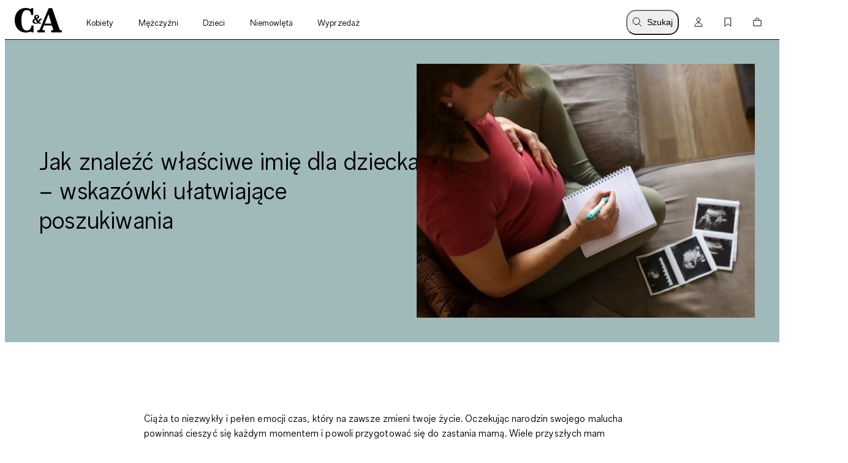

--- FILE ---
content_type: text/html; charset=utf-8
request_url: https://www.c-and-a.com/pl/pl/shop/jak-znalezc-imie-dla-dziecka
body_size: 70107
content:

    <!DOCTYPE html>
    <html lang="pl">
      <head>
        <meta charset="utf-8">
        <meta name="viewport" content="width=device-width, initial-scale=1">
        <link rel="preload" as="font" href="/static/assets/fonts/ca-sans-variable.woff2" type="font/woff2" crossOrigin="anonymous"/><link rel="preload" as="font" href="/static/assets/fonts/ca-sans-variable-italic.woff2" type="font/woff2" crossOrigin="anonymous"/>
        <link data-rh="true" rel="canonical" href="https://www.c-and-a.com/pl/pl/shop/jak-znalezc-imie-dla-dziecka"/><link data-rh="true" rel="alternate" hrefLang="de-de" href="https://www.c-and-a.com/de/de/shop/tipps-zur-namenssuche"/><link data-rh="true" rel="alternate" hrefLang="nl-be" href="https://www.c-and-a.com/be/nl/shop/babynaam-tips"/><link data-rh="true" rel="alternate" hrefLang="nl-nl" href="https://www.c-and-a.com/nl/nl/shop/tips-voor-keuze-babynaam"/><link data-rh="true" rel="alternate" hrefLang="fr-be" href="https://www.c-and-a.com/be/fr/shop/trouver-prenom-enfant"/><link data-rh="true" rel="alternate" hrefLang="fr-fr" href="https://www.c-and-a.com/fr/fr/shop/trouver-prenom-bebe"/><link data-rh="true" rel="alternate" hrefLang="de-at" href="https://www.c-and-a.com/at/de/shop/namenssuche-baby"/><link data-rh="true" rel="alternate" hrefLang="de-ch" href="https://www.c-and-a.com/ch/de/shop/baby-namenssuche"/><link data-rh="true" rel="alternate" hrefLang="it-it" href="https://www.c-and-a.com/it/it/shop/consigli-ricerca-nomi-per-bambini"/><link data-rh="true" rel="alternate" hrefLang="it-ch" href="https://www.c-and-a.com/ch/it/shop/consigli-ricerca-nomi-per-bambini"/><link data-rh="true" rel="alternate" hrefLang="pl-pl" href="https://www.c-and-a.com/pl/pl/shop/jak-znalezc-imie-dla-dziecka"/><link data-rh="true" rel="alternate" hrefLang="es-es" href="https://www.c-and-a.com/es/es/shop/ideas-nombre-de-bebe"/><link data-rh="true" rel="alternate" hrefLang="en-de" href="https://www.c-and-a.com/de/de/shop/tipps-zur-namenssuche"/>
        <link rel="preload" href="/static/main.3c48758c02ef26396bd0b7cb69d0ef08f55bd9f5.js" as="script">
        
  <script>
    try {
        const TRAFFIC_SLOTS = 10

        if (!localStorage.getItem('ab_traffic_slot') && !navigator.userAgent.includes("bot")) {
            localStorage.setItem('ab_traffic_slot', String(Math.floor(Math.random() * TRAFFIC_SLOTS) + 1));
        }
    } catch (_) {}
  </script>

        <link rel="icon" href="/static/assets/favicon.ico" sizes="any">
        <link rel="icon" href="/static/assets/favicon.svg" type="image/svg+xml">
        <meta data-rh="true" name="canda-appdeeplink" content="canda://home/web?url=pl/pl/shop/jak-znalezc-imie-dla-dziecka"/><meta data-rh="true" name="robots" content="index,follow, max-image-preview:large"/><meta data-rh="true" name="description" content="Szukasz wyjątkowego imienia dla twojego dziecka? Przygotowaliśmy kilka wskazówek, które mogą cię zainspirować i ułatwić poszukiwania."/>
        <title data-rh="true">SEO-Content-Babynamen-Namenssuche-Generic Content Page</title>
        
        <link rel="stylesheet" href="/static/main.c8475b79575f8363417c.css">
        <style data-styled="true" data-styled-version="6.1.14">.dAUKCu{font-weight:var(--font-weight);font-size:var(--font-size);letter-spacing:var(--letter-spacing);line-height:var(--line-height);--font-weight:var(--tca-typography-font-weight-semilight);--font-size:var(--tca-typography-font-size-175);--letter-spacing:var(--tca-typography-letter-spacing-medium);--line-height:var(--tca-typography-line-height-medium);}/*!sc*/
.bmYwqU{font-weight:var(--font-weight);font-size:var(--font-size);letter-spacing:var(--letter-spacing);line-height:var(--line-height);--font-weight:var(--tca-typography-font-weight-semilight);--font-size:var(--tca-typography-font-size-200);--letter-spacing:var(--tca-typography-letter-spacing-medium);--line-height:var(--tca-typography-line-height-medium);display:flex;margin-bottom:var(--tca-spacing-100);}/*!sc*/
.bmYwqU::before{content:'• ';display:var(--display-before);flex-shrink:0;width:1.25ch;}/*!sc*/
.eraGkl{font-weight:var(--font-weight);font-size:var(--font-size);letter-spacing:var(--letter-spacing);line-height:var(--line-height);--font-weight:var(--tca-typography-font-weight-regular);--font-size:var(--tca-typography-font-size-200);--letter-spacing:var(--tca-typography-letter-spacing-medium);--line-height:var(--tca-typography-line-height-medium);}/*!sc*/
.cllqWf{font-weight:var(--font-weight);font-size:var(--font-size);letter-spacing:var(--letter-spacing);line-height:var(--line-height);--font-weight:var(--tca-typography-font-weight-semilight);--font-size:var(--tca-typography-font-size-200);--letter-spacing:var(--tca-typography-letter-spacing-medium);--line-height:var(--tca-typography-line-height-medium);}/*!sc*/
.laWBjF{font-weight:var(--font-weight);font-size:var(--font-size);letter-spacing:var(--letter-spacing);line-height:var(--line-height);--font-weight:var(--tca-typography-font-weight-semilight);--font-size:var(--tca-typography-font-size-150);--letter-spacing:var(--tca-typography-letter-spacing-large);--line-height:var(--tca-typography-line-height-medium);}/*!sc*/
data-styled.g1[id="sc-KXCwU"]{content:"dAUKCu,bmYwqU,eraGkl,cllqWf,laWBjF,"}/*!sc*/
.dIJDKS{--icon-side-margin:var(--tca-spacing-100);outline:none;--underline-size:1px;--text-underline-offset:6px;pointer-events:auto;display:inline-flex;cursor:pointer;justify-content:center;align-items:center;color:inherit;text-decoration:none;}/*!sc*/
data-styled.g3[id="sc-eaUbBy"]{content:"dIJDKS,"}/*!sc*/
.jsiqUu{position:relative;text-decoration:underline;text-decoration-color:transparent;text-decoration-thickness:var(--underline-size);text-underline-offset:var(--text-underline-offset);transition:text-underline-offset 200ms ease-in-out,text-decoration-color 100ms ease-in-out;text-decoration-color:currentcolor;}/*!sc*/
.sc-eaUbBy:active .jsiqUu{text-decoration-color:currentcolor;text-underline-offset:3px;}/*!sc*/
.sc-eaUbBy:focus-visible .jsiqUu{outline:1px solid currentcolor;outline-offset:3px;}/*!sc*/
.AUQVm{position:relative;text-decoration:underline;text-decoration-color:transparent;text-decoration-thickness:var(--underline-size);text-underline-offset:var(--text-underline-offset);transition:text-underline-offset 200ms ease-in-out,text-decoration-color 100ms ease-in-out;}/*!sc*/
.sc-eaUbBy:active .AUQVm{text-decoration-color:currentcolor;text-underline-offset:var(--text-underline-offset);}/*!sc*/
.sc-eaUbBy:focus-visible .AUQVm{outline:1px solid currentcolor;outline-offset:3px;}/*!sc*/
.sc-eaUbBy:hover .AUQVm{text-decoration-color:currentcolor;text-underline-offset:var(--text-underline-offset);}/*!sc*/
.sc-eaUbBy:active .AUQVm{text-decoration-color:currentcolor;text-underline-offset:3px;}/*!sc*/
data-styled.g4[id="sc-gaZyOd"]{content:"jsiqUu,AUQVm,"}/*!sc*/
.eUBJkN{display:inline-flex;justify-content:center;align-items:center;margin-right:var(--icon-side-margin);}/*!sc*/
data-styled.g5[id="sc-dDvxFM"]{content:"eUBJkN,"}/*!sc*/
.OeOjs{display:inline;vertical-align:baseline;}/*!sc*/
data-styled.g7[id="sc-gTrWKq"]{content:"OeOjs,"}/*!sc*/
.cRMkVo{display:block;}/*!sc*/
.ijuOUk{filter:invert(1);display:block;}/*!sc*/
data-styled.g8[id="sc-kuACkN"]{content:"cRMkVo,ijuOUk,"}/*!sc*/
.gGTxVZ{cursor:pointer;text-decoration:none;color:var(--text-link-color, currentColor);}/*!sc*/
.gGTxVZ:focus-visible{outline:var(--tca-border-width-100) solid var(--tca-color-black);outline-offset:var(--tca-spacing-050);}/*!sc*/
data-styled.g9[id="sc-hWWBcw"]{content:"gGTxVZ,"}/*!sc*/
.gEsUat{cursor:pointer;text-decoration:none;color:var(--text-link-color, currentColor);}/*!sc*/
.gEsUat:focus-visible{outline:var(--tca-border-width-100) solid var(--tca-color-black);outline-offset:var(--tca-spacing-050);}/*!sc*/
data-styled.g10[id="sc-jHbxoU"]{content:"gEsUat,"}/*!sc*/
.bhARkx{--icon-side-margin:var(--tca-spacing-100);outline:none;--underline-size:1px;--text-underline-offset:6px;pointer-events:auto;display:inline-flex;cursor:pointer;justify-content:center;align-items:center;color:inherit;text-decoration:none;}/*!sc*/
data-styled.g12[id="sc-jZCRgm"]{content:"bhARkx,"}/*!sc*/
.hphIKc{position:relative;text-decoration:underline;text-decoration-color:transparent;text-decoration-thickness:var(--underline-size);text-underline-offset:var(--text-underline-offset);transition:text-underline-offset 200ms ease-in-out,text-decoration-color 100ms ease-in-out;}/*!sc*/
.sc-jZCRgm:active .hphIKc{text-decoration-color:currentcolor;text-underline-offset:var(--text-underline-offset);}/*!sc*/
.sc-jZCRgm:focus-visible .hphIKc{outline:1px solid currentcolor;outline-offset:3px;}/*!sc*/
.sc-jZCRgm:hover .hphIKc{text-decoration-color:currentcolor;text-underline-offset:var(--text-underline-offset);}/*!sc*/
.sc-jZCRgm:active .hphIKc{text-decoration-color:currentcolor;text-underline-offset:3px;}/*!sc*/
data-styled.g13[id="sc-cZztgT"]{content:"hphIKc,"}/*!sc*/
.bKQXEx{font-weight:var(--tca-typography-font-weight-semilight);font-size:var(--tca-headline-font-size, var(--tca-typography-font-size-350));letter-spacing:var(--tca-typography-letter-spacing-medium);line-height:var(--tca-typography-line-height-small);word-break:break-word;}/*!sc*/
@media (min-width: 1280px){.bKQXEx{font-size:var(--tca-headline-font-size, var(--tca-typography-font-size-500));}}/*!sc*/
.dcNPcb{font-weight:var(--tca-typography-font-weight-semilight);font-size:var(--tca-headline-font-size, var(--tca-typography-font-size-300));letter-spacing:var(--tca-typography-letter-spacing-medium);line-height:var(--tca-typography-line-height-small);word-break:break-word;}/*!sc*/
@media (min-width: 1280px){.dcNPcb{font-size:var(--tca-headline-font-size, var(--tca-typography-font-size-350));}}/*!sc*/
.cQccUy{font-weight:var(--tca-typography-font-weight-semilight);font-size:var(--tca-headline-font-size, var(--tca-typography-font-size-400));letter-spacing:var(--tca-typography-letter-spacing-normal);line-height:var(--tca-typography-line-height-small);word-break:break-word;}/*!sc*/
@media (min-width: 1280px){.cQccUy{font-size:var(--tca-headline-font-size, var(--tca-typography-font-size-600));}}/*!sc*/
.jIQsOy{font-weight:var(--tca-typography-font-weight-semilight);font-size:var(--tca-headline-font-size, var(--tca-typography-font-size-250));letter-spacing:var(--tca-typography-letter-spacing-medium);line-height:var(--tca-typography-line-height-small);word-break:break-word;}/*!sc*/
@media (min-width: 1280px){.jIQsOy{font-size:var(--tca-headline-font-size, var(--tca-typography-font-size-300));}}/*!sc*/
data-styled.g22[id="sc-gztard"]{content:"bKQXEx,dcNPcb,cQccUy,jIQsOy,"}/*!sc*/
.gmSTHw{width:100%;word-wrap:break-word;overflow-wrap:break-word;margin-bottom:var(--tca-spacing-400);}/*!sc*/
data-styled.g23[id="sc-hzvwrc"]{content:"gmSTHw,"}/*!sc*/
.jwbKqj{width:100%;display:flex;flex-direction:column;align-items:flex-start;}/*!sc*/
.jwbKqj>p:last-child:empty{display:none;}/*!sc*/
data-styled.g24[id="sc-ekQdgj"]{content:"jwbKqj,"}/*!sc*/
.jtjgJf{margin-bottom:var(--tca-spacing-400);}/*!sc*/
data-styled.g25[id="sc-fkSzgi"]{content:"jtjgJf,"}/*!sc*/
.dgwkGy{list-style-position:inside;margin-bottom:var(--tca-spacing-400);}/*!sc*/
.dgwkGy p{display:inline;margin-bottom:0;}/*!sc*/
data-styled.g26[id="sc-gFcPut"]{content:"dgwkGy,"}/*!sc*/
.ezIQvR{pointer-events:auto;}/*!sc*/
.ezIQvR.ezIQvR.ezIQvR{text-decoration:underline;}/*!sc*/
data-styled.g27[id="sc-hFflus"]{content:"ezIQvR,"}/*!sc*/
.cIIXmZ{list-style-type:disc;}/*!sc*/
.cIIXmZ li{display:list-item;}/*!sc*/
.cIIXmZ li::before{content:none;}/*!sc*/
.cIIXmZ li>ul,.cIIXmZ li>ol{margin-top:var(--tca-spacing-300);margin-left:var(--tca-spacing-300);}/*!sc*/
data-styled.g28[id="sc-fBlPuD"]{content:"cIIXmZ,"}/*!sc*/
.geYlzK{font-size:inherit;font-weight:var(--tca-typography-font-weight-regular);}/*!sc*/
data-styled.g31[id="sc-iRXwrb"]{content:"geYlzK,"}/*!sc*/
.hXOYQO{position:absolute;width:1px;height:1px;padding:0;margin:-1px;overflow:hidden;clip:rect(0, 0, 0, 0);white-space:nowrap;border-width:0;}/*!sc*/
data-styled.g36[id="sc-dUnjic"]{content:"hXOYQO,"}/*!sc*/
.fjbMGC{--cursor:pointer;--width:auto;--min-height:48px;--padding-x:var(--tca-spacing-300);--padding-y:var(--tca-spacing-150);cursor:var(--cursor);display:inline-flex;justify-content:center;align-items:center;width:var(--width);border:var(--tca-border-width-100) solid;outline:0;padding:calc(var(--padding-y) - var(--tca-border-width-100)) calc(var(--padding-x) - var(--tca-border-width-100));min-height:var(--min-height);text-decoration:none;background-color:var(--tca-color-black);color:var(--tca-color-white);border-color:var(--tca-color-black);}/*!sc*/
.fjbMGC:disabled{cursor:default;border-color:transparent;background-color:var(--tca-color-gray-50);color:var(--tca-color-black-alpha-30);}/*!sc*/
@media (hover: hover) and (pointer: fine){.fjbMGC:hover{background-color:var(--tca-color-black);}}/*!sc*/
.fjbMGC:focus-visible{background-color:var(--tca-color-black);outline:var(--tca-border-width-100) solid var(--tca-color-black);outline-offset:var(--tca-spacing-050);}/*!sc*/
.fjbMGC:active{background-color:var(--tca-color-gray-800);}/*!sc*/
.fjbMGC:disabled{background-color:var(--tca-color-gray-50);color:var(--tca-color-black-alpha-30);}/*!sc*/
data-styled.g61[id="sc-hXGFlK"]{content:"fjbMGC,"}/*!sc*/
.bQilsU{--rich-text-module-text-align:left;--rich-text-module-color:--tca-color-black;--rich-text-module-background-color:transparent;--rich-text-module-element-spacing:var(--tca-spacing-200);--rich-text-module-link-font-weight:var(--tca-typography-font-weight-semilight);color:var(--rich-text-module-color);--rich-text-module-list-items-vertical-margin:0.5em;text-align:var(--rich-text-module-text-align);padding:var(--rich-text-module-padding, 0);color:var(--rich-text-module-color);background-color:var(--rich-text-module-background-color, transparent);}/*!sc*/
.bQilsU b{font-weight:500;}/*!sc*/
.bQilsU >*:not(:first-child){margin-top:var(--rich-text-module-element-spacing);}/*!sc*/
.bQilsU >p:last-child:empty{display:none;}/*!sc*/
.bQilsU .sc-bdAvkl~.sc-bdAvkl{margin-left:var(--tca-spacing-400);}/*!sc*/
.bQilsU img{display:inline-block;line-height:0;vertical-align:top;}/*!sc*/
.bQilsU .sc-jZCRgm img{filter:invert(0);}/*!sc*/
.bQilsU ul,.bQilsU ol{padding-left:var(--tca-spacing-300);display:flex;flex-direction:column;align-items:flex-start;}/*!sc*/
.bQilsU ul li,.bQilsU ol li{list-style:initial;position:relative;}/*!sc*/
.bQilsU ol li{list-style-type:decimal;}/*!sc*/
.fSVtXP{--rich-text-module-text-align:left;--rich-text-module-color:black;--rich-text-module-background-color:transparent;--rich-text-module-element-spacing:var(--tca-spacing-200);--rich-text-module-link-font-weight:var(--tca-typography-font-weight-semilight);color:var(--rich-text-module-color);--rich-text-module-list-items-vertical-margin:0.5em;text-align:var(--rich-text-module-text-align);padding:var(--rich-text-module-padding, 0);color:var(--rich-text-module-color);background-color:var(--rich-text-module-background-color, transparent);}/*!sc*/
.fSVtXP b{font-weight:500;}/*!sc*/
.fSVtXP >*:not(:first-child){margin-top:var(--rich-text-module-element-spacing);}/*!sc*/
.fSVtXP >p:last-child:empty{display:none;}/*!sc*/
.fSVtXP .sc-bdAvkl~.sc-bdAvkl{margin-left:var(--tca-spacing-400);}/*!sc*/
.fSVtXP img{display:inline-block;line-height:0;vertical-align:top;}/*!sc*/
.fSVtXP .sc-jZCRgm img{filter:invert(0);}/*!sc*/
.fSVtXP ul,.fSVtXP ol{padding-left:var(--tca-spacing-300);display:flex;flex-direction:column;align-items:flex-start;}/*!sc*/
.fSVtXP ul li,.fSVtXP ol li{list-style:initial;position:relative;}/*!sc*/
.fSVtXP ol li{list-style-type:decimal;}/*!sc*/
data-styled.g106[id="sc-ebYDgy"]{content:"bQilsU,fSVtXP,"}/*!sc*/
.jGHWZt{margin-left:var(--grid-side-margin);margin-right:var(--grid-side-margin);--grid-side-margin:var(--tca-spacing-200);margin-left:var(--grid-side-margin);}/*!sc*/
@media (min-width: 1920px){.jGHWZt{width:calc(var(--tca-max-width-xl) - (2 * var(--tca-spacing-500)));--grid-side-margin:auto;}}/*!sc*/
data-styled.g145[id="sc-XQGgV"]{content:"jGHWZt,"}/*!sc*/
.gHNnWa{margin-left:var(--grid-side-margin);margin-right:var(--grid-side-margin);--grid-side-margin:var(--tca-spacing-200);--margin-bottom:var(--tca-spacing-600);display:grid;grid-template-columns:repeat(var(--grid-columns), 1fr);grid-template-rows:1fr;column-gap:var(--tca-spacing-050);margin-bottom:0;--grid-columns:4;}/*!sc*/
@media (min-width: 1920px){.gHNnWa{width:calc(var(--tca-max-width-xl) - (2 * var(--tca-spacing-500)));--grid-side-margin:auto;}}/*!sc*/
@media (min-width: 1280px){.gHNnWa{--grid-columns:12;--margin-bottom:var(--tca-spacing-800);}}/*!sc*/
data-styled.g146[id="sc-dWoOdi"]{content:"gHNnWa,"}/*!sc*/
.kjEyok{width:100%;overflow-x:scroll;scroll-snap-type:x mandatory;display:grid;grid-auto-columns:var(--grid-columns);column-gap:var(--tile-gap);grid-auto-flow:column;grid-template-rows:var(--grid-rows);padding-top:0;padding-bottom:0;padding-left:var(--spacing-left);padding-right:var(--spacing-right);scroll-padding-left:var(--spacing-left);scroll-padding-right:var(--spacing-right);z-index:5;scrollbar-width:none;}/*!sc*/
@media (pointer: fine){.kjEyok{padding-left:0px;padding-right:0px;scroll-padding:0px;}}/*!sc*/
.kjEyok::-webkit-scrollbar{display:none;}/*!sc*/
.kjEyok::-webkit-scrollbar-track,.kjEyok::-webkit-scrollbar-thumb{background:transparent;}/*!sc*/
.kjEyok>*{scroll-snap-align:start;}/*!sc*/
data-styled.g148[id="sc-btdEBo"]{content:"kjEyok,"}/*!sc*/
.fkjLls{--default-spacing-x:var(--tca-spacing-200);--default-spacing-bottom:0;position:relative;container-type:inline-size;--spacing-left:var(--ssimple-slider-spacing-left-override, var(--default-spacing-x));--spacing-right:var(--ssimple-slider-spacing-right-override, var(--default-spacing-x));--spacing-bottom:var(--ssimple-slider-spacing-bottom-override, var(--default-spacing-bottom));--default-tile-gap:4px;--default-tiles-per-slide:2;--default-grid-rows:1fr;--grid-rows:var(--ssimple-slider-grid-row-override, var(--default-grid-rows));--tile-gap:var(--ssimple-slider-tile-gap-override, var(--default-tile-gap));--tiles-per-slide:var(--ssimple-slider-tiles-per-slide-override, var(--default-tiles-per-slide));--grid-columns:calc((100cqw - var(--spacing-left) - var(--spacing-right) - ((var(--tiles-per-slide) - 1) * var(--tile-gap))) / var(--tiles-per-slide));padding-left:0px;padding-right:0px;}/*!sc*/
@media (min-width: 1920px){.fkjLls{--default-spacing-x:var(--tca-spacing-400);}}/*!sc*/
@media (min-width: 768px){.fkjLls{--default-tiles-per-slide:3;}}/*!sc*/
@media (min-width: 1280px){.fkjLls{--default-tiles-per-slide:4;}}/*!sc*/
@media (min-width: 1600px){.fkjLls{--default-tiles-per-slide:4;}}/*!sc*/
@media (min-width: 1920px){.fkjLls{--default-tiles-per-slide:4;}}/*!sc*/
@media (pointer: fine){.fkjLls{--grid-columns:calc(
			(100cqw - ((var(--tiles-per-slide) - 1) * var(--tile-gap))) / var(--tiles-per-slide)
		);}}/*!sc*/
@media (pointer: fine){.fkjLls{padding-left:var(--spacing-left);padding-right:var(--spacing-right);}}/*!sc*/
@media (min-width: 1920px){.fkjLls{max-width:calc(1840px + var(--spacing-left) + var(--spacing-right));margin:0 auto;}}/*!sc*/
data-styled.g149[id="sc-djZjEd"]{content:"fkjLls,"}/*!sc*/
.fzRsTZ{display:grid;grid-template-columns:repeat(var(--teaser-grid-columns), 1fr);grid-template-rows:1fr;column-gap:var(--teaser-grid-column-gap);max-width:var(--tca-max-width-xl);padding:0 var(--teaser-grid-side-margin);margin:0 auto 0;--teaser-grid-columns:4;--teaser-grid-side-margin:var(--tca-spacing-200);--teaser-grid-column-gap:var(--tca-spacing-050);}/*!sc*/
@media (min-width: 768px){.fzRsTZ{--teaser-grid-side-margin:var(--tca-spacing-300);}}/*!sc*/
@media (min-width: 1280px){.fzRsTZ{--teaser-grid-columns:12;--teaser-grid-side-margin:var(--tca-spacing-300);}}/*!sc*/
@media (min-width: 1600px){.fzRsTZ{--teaser-grid-side-margin:var(--tca-spacing-500);}}/*!sc*/
data-styled.g165[id="sc-bDDFcn"]{content:"fzRsTZ,"}/*!sc*/
.gDHTyC{margin-bottom:calc(-1 * var(--tca-spacing-400)));}/*!sc*/
data-styled.g167[id="sc-fuIZoF"]{content:"gDHTyC,"}/*!sc*/
.gugxCT{--column-start:1;--column-end:5;grid-column-start:var(--column-start);grid-column-end:var(--column-end);}/*!sc*/
@media (min-width: 1280px){.gugxCT{--column-start:3;--column-end:11;}}/*!sc*/
@media (min-width: 1600px){.gugxCT{--column-start:4;--column-end:10;}}/*!sc*/
data-styled.g169[id="sc-dPMizv"]{content:"gugxCT,"}/*!sc*/
.cqwAWx{display:flex;gap:var(--tca-spacing-100);}/*!sc*/
data-styled.g173[id="sc-dPgAOc"]{content:"cqwAWx,"}/*!sc*/
.iIDOsD{outline:none;cursor:pointer;color:var(--text-link-color, var(--tca-color-black));text-decoration:none;display:inline-grid;grid-template-columns:max-content 1fr;gap:var(--tca-spacing-100);align-items:center;font-weight:var(--tca-typography-font-weight-semilight);line-height:var(--tca-typography-line-height-small);font-size:var(--tca-typography-font-size-250);letter-spacing:var(--tca-typography-letter-spacing-medium);}/*!sc*/
@media (min-width: 1280px){.iIDOsD{font-size:var(--tca-typography-font-size-300);}}/*!sc*/
.iIDOsD:active>.sc-dPgAOc,.iIDOsD:focus-visible>.sc-dPgAOc,.iIDOsD:hover>.sc-dPgAOc{font-style:italic;}/*!sc*/
.iIDOsD:focus-visible>.sc-dPgAOc{outline:1px solid var(--tca-color-black);}/*!sc*/
data-styled.g174[id="sc-dOOGvb"]{content:"iIDOsD,"}/*!sc*/
.fQDxUc{align-self:start;height:1lh;display:grid;place-content:center;}/*!sc*/
data-styled.g175[id="sc-ia-DHra"]{content:"fQDxUc,"}/*!sc*/
.gFDmNi{--d:4;--n:3;position:relative;padding-top:calc(var(--n) / var(--d) * 100%);}/*!sc*/
.gFDmNi>*{overflow:hidden;position:absolute;top:0;right:0;bottom:0;left:0;display:flex;justify-content:center;align-items:center;}/*!sc*/
.gFDmNi>img,.gFDmNi>video,.gFDmNi>iframe,.gFDmNi>picture img,.gFDmNi>a picture,.gFDmNi>a picture img{width:100%;height:100%;}/*!sc*/
.gFDmNi>img,.gFDmNi>video,.gFDmNi>picture img,.gFDmNi>a picture img{object-fit:cover;object-position:top;}/*!sc*/
.kWuXom{--d:3;--n:4;position:relative;padding-top:calc(var(--n) / var(--d) * 100%);}/*!sc*/
.kWuXom>*{overflow:hidden;position:absolute;top:0;right:0;bottom:0;left:0;display:flex;justify-content:center;align-items:center;}/*!sc*/
.kWuXom>img,.kWuXom>video,.kWuXom>iframe,.kWuXom>picture img,.kWuXom>a picture,.kWuXom>a picture img{width:100%;height:100%;}/*!sc*/
.kWuXom>img,.kWuXom>video,.kWuXom>picture img,.kWuXom>a picture img{object-fit:cover;object-position:top;}/*!sc*/
data-styled.g176[id="sc-kAWYEp"]{content:"gFDmNi,kWuXom,"}/*!sc*/
.buwMoV{background-color:transparent;}/*!sc*/
data-styled.g177[id="sc-dxqqbs"]{content:"buwMoV,"}/*!sc*/
.hVhnSD{display:grid;grid-template-columns:1fr;grid-template-rows:auto 1fr;gap:var(--tca-spacing-100);color:var(--tca-color-black);cursor:pointer;}/*!sc*/
data-styled.g178[id="sc-gaXjSj"]{content:"hVhnSD,"}/*!sc*/
.ioWooZ{background-color:var(--tca-color-white);padding:var(--tca-spacing-200) 0;overflow:hidden;--ssimple-slider-tiles-per-slide-override:1.3346;}/*!sc*/
@media (min-width: 548px){.ioWooZ{--ssimple-slider-tiles-per-slide-override:2;}}/*!sc*/
@media (min-width: 768px){.ioWooZ{--ssimple-slider-tiles-per-slide-override:3;padding:var(--tca-spacing-200) 0;}}/*!sc*/
@media (min-width: 1280px){.ioWooZ{padding:var(--tca-spacing-400) 0;}}/*!sc*/
@media (min-width: 1696px){.ioWooZ{--ssimple-slider-tiles-per-slide-override:4;}}/*!sc*/
data-styled.g179[id="sc-kmMkOi"]{content:"ioWooZ,"}/*!sc*/
.hBbosg{flex-shrink:0;display:block;color:var(--tca-color-black);font-weight:var(--tca-typography-font-weight-semilight);}/*!sc*/
data-styled.g180[id="sc-PgYfk"]{content:"hBbosg,"}/*!sc*/
.bbPEdr{padding-bottom:var(--tca-spacing-200);border-bottom:solid 1px var(--tca-color-black);margin:0 0 var(--tca-spacing-300);}/*!sc*/
data-styled.g181[id="sc-cGcDhZ"]{content:"bbPEdr,"}/*!sc*/
.gxsXJv{background-color:#A0BABB;}/*!sc*/
.eAFbsB{background-color:#ffffff;}/*!sc*/
data-styled.g414[id="sc-lhjbFQ"]{content:"gxsXJv,eAFbsB,"}/*!sc*/
.dBybRY{grid-auto-flow:column;margin:0 auto;padding:0;--teaser-grid-columns:1;--teaser-grid-column-gap:0;}/*!sc*/
@media (min-width: 1280px){.dBybRY{--teaser-grid-columns:2;}}/*!sc*/
data-styled.g415[id="sc-iuRoEp"]{content:"dBybRY,"}/*!sc*/
.dUlZLJ{--grid-column-media:2/3;padding:var(--tca-spacing-200);grid-column:1/5;}/*!sc*/
@media (min-width: 768px){.dUlZLJ{padding:var(--tca-spacing-300) 0 var(--tca-spacing-200);grid-row:auto;}}/*!sc*/
@media (min-width: 1280px){.dUlZLJ{padding:var(--tca-spacing-500);grid-column:var(--grid-column-media);}}/*!sc*/
.dUmaTX{--grid-column-media:1/2;padding:var(--tca-spacing-200);grid-column:1/5;}/*!sc*/
@media (min-width: 768px){.dUmaTX{padding:var(--tca-spacing-300) 0 var(--tca-spacing-200);grid-row:auto;}}/*!sc*/
@media (min-width: 1280px){.dUmaTX{padding:var(--tca-spacing-500);grid-column:var(--grid-column-media);}}/*!sc*/
data-styled.g416[id="sc-eHhffW"]{content:"dUlZLJ,dUmaTX,"}/*!sc*/
.hPEtBT{--grid-column-text:1/2;display:flex;flex-direction:column;align-items:flex-start;justify-content:center;width:100%;padding:var(--tca-spacing-400) var(--tca-spacing-200);grid-column:1/5;gap:var(--tca-spacing-200);}/*!sc*/
.hPEtBT span{font-size:inherit;}/*!sc*/
@media (min-width: 1280px){.hPEtBT{grid-column:var(--grid-column-text);padding:var(--tca-spacing-700);}}/*!sc*/
.hPEtBT>*{color:var(
			--tca-color-black
		);}/*!sc*/
.eHDLwt{--grid-column-text:2/3;display:flex;flex-direction:column;align-items:flex-start;justify-content:center;width:100%;padding:var(--tca-spacing-400) var(--tca-spacing-200);grid-column:1/5;gap:var(--tca-spacing-200);}/*!sc*/
.eHDLwt span{font-size:inherit;}/*!sc*/
@media (min-width: 1280px){.eHDLwt{grid-column:var(--grid-column-text);padding:var(--tca-spacing-700);}}/*!sc*/
.eHDLwt>*{color:var(
			--tca-color-black
		);}/*!sc*/
data-styled.g417[id="sc-bUPsev"]{content:"hPEtBT,eHDLwt,"}/*!sc*/
.iYrLkY{margin-top:var(--tca-spacing-700);}/*!sc*/
@media (min-width: 1280px){.iYrLkY{margin-top:var(--tca-spacing-1200);}}/*!sc*/
.klwlcY{margin-top:var(--tca-spacing-500);}/*!sc*/
@media (min-width: 1280px){.klwlcY{margin-top:var(--tca-spacing-1000);}}/*!sc*/
data-styled.g429[id="sc-dRKIsG"]{content:"iYrLkY,klwlcY,"}/*!sc*/
.irJPgM{padding:var(--tca-spacing-600) 0;display:flex;flex-direction:column;gap:var(--tca-spacing-400);}/*!sc*/
@media (min-width: 1280px){.irJPgM{padding-top:var(--tca-spacing-400);justify-content:center;display:grid;max-width:518px;grid-template-columns:repeat(3, 1fr);gap:var(--tca-spacing-200);}}/*!sc*/
@media (min-width: 1600px){.irJPgM{max-width:651px;}}/*!sc*/
data-styled.g432[id="sc-kfYims"]{content:"irJPgM,"}/*!sc*/
.iKfzhP >svg{display:block;}/*!sc*/
@media (min-width: 1280px){.iKfzhP{display:none;}}/*!sc*/
data-styled.g433[id="sc-htGvkR"]{content:"iKfzhP,"}/*!sc*/
.egFtyc{display:flex;justify-content:space-between;align-items:baseline;font-size:var(--tca-typography-font-size-300);cursor:pointer;}/*!sc*/
@media (min-width: 1280px){.egFtyc{margin-top:0;justify-content:start;font-size:var(--tca-typography-font-size-150);}}/*!sc*/
data-styled.g434[id="sc-xArcm"]{content:"egFtyc,"}/*!sc*/
.gXtqJb{display:flex;flex-direction:column;gap:var(--tca-spacing-100);overflow:hidden;max-height:0;}/*!sc*/
@media (min-width: 1280px){.gXtqJb{max-height:unset;margin-top:var(--tca-spacing-200);}}/*!sc*/
data-styled.g435[id="sc-jaEnzH"]{content:"gXtqJb,"}/*!sc*/
.ecEkIG{justify-content:flex-start;}/*!sc*/
data-styled.g436[id="sc-eoFLoE"]{content:"ecEkIG,"}/*!sc*/
.dXePHt{max-width:calc(var(--tca-spacing-600) + var(--tca-spacing-100));max-height:var(--tca-spacing-400);display:block;image-rendering:-webkit-optimize-contrast;}/*!sc*/
data-styled.g438[id="sc-ijlgKy"]{content:"dXePHt,"}/*!sc*/
.flbICB{position:absolute;top:var(--tca-spacing-100);left:var(--tca-spacing-200);z-index:22;background-color:var(--tca-color-black);color:var(--tca-color-white);border-color:var(--tca-color-black);padding:calc(var(--tca-spacing-150) - var(--tca-border-width-100)) calc(var(--tca-spacing-300) - var(--tca-border-width-100));transform:translateY(-200%);}/*!sc*/
.flbICB:focus-visible{transform:translateY(0%);background-color:var(--tca-color-black);outline:var(--tca-border-width-100) solid var(--tca-color-black);outline-offset:var(--tca-spacing-050);}/*!sc*/
data-styled.g448[id="sc-YjKAN"]{content:"flbICB,"}/*!sc*/
.iVGBVx{display:flex;flex-direction:column;}/*!sc*/
@media (min-width: 1280px){.iVGBVx{flex-direction:row;}}/*!sc*/
data-styled.g460[id="sc-kZaakD"]{content:"iVGBVx,"}/*!sc*/
.rNWcj{margin-bottom:var(--tca-spacing-300);}/*!sc*/
@media (min-width: 1280px){.rNWcj{margin-bottom:var(--tca-spacing-200);}}/*!sc*/
.rNWcj:last-of-type{margin-bottom:0;}/*!sc*/
@media (min-width: 1280px){.rNWcj{margin-bottom:0;margin-left:var(--tca-spacing-500);}}/*!sc*/
data-styled.g461[id="sc-hHBXSK"]{content:"rNWcj,"}/*!sc*/
.jbpiRE{--searchbar-max-width:662px;display:flex;position:relative;align-items:center;max-width:var(--searchbar-max-width);}/*!sc*/
@media (min-width: 768px){.jbpiRE{margin-left:var(--tca-spacing-800);margin-top:var(--tca-spacing-300);}}/*!sc*/
data-styled.g482[id="sc-kUCHvv"]{content:"jbpiRE,"}/*!sc*/
.iKdbhP{position:absolute;left:var(--tca-spacing-200);height:100%;display:flex;align-items:center;}/*!sc*/
data-styled.g483[id="sc-hQqkhC"]{content:"iKdbhP,"}/*!sc*/
.eKEndv{height:100%;display:flex;align-items:center;}/*!sc*/
data-styled.g484[id="sc-nQxyF"]{content:"eKEndv,"}/*!sc*/
.bVoXPr{display:flex;align-items:center;height:100%;position:absolute;right:var(--tca-spacing-200);}/*!sc*/
data-styled.g485[id="sc-iyZJJI"]{content:"bVoXPr,"}/*!sc*/
.itJZTT{border:1px solid var(--tca-color-black);padding:var(--tca-spacing-200) 0 var(--tca-spacing-200) var(--tca-spacing-600);font-size:var(--tca-typography-font-size-200);outline:none;font-family:var(--tca-typography-font-family-sans);width:100%;background-color:var(--tca-color-gray-50);}/*!sc*/
.itJZTT::-webkit-search-decoration,.itJZTT::-webkit-search-results-button,.itJZTT::-webkit-search-results-decoration,.itJZTT::-webkit-search-cancel-button{-webkit-appearance:none;}/*!sc*/
.itJZTT:invalid~.sc-iyZJJI .sc-nQxyF{display:none;}/*!sc*/
data-styled.g486[id="sc-fdkkxH"]{content:"itJZTT,"}/*!sc*/
.kDtovf{--transform:none;--transition-delay:0ms;--transition-duration:100ms;width:100%;transform:var(--transform);transition-property:transform,height;transition-duration:var(--transition-duration);transition-delay:var(--transition-delay);transition-timing-function:ease;background-color:var(--tca-color-white);z-index:var(--tca-z-index-header);}/*!sc*/
data-styled.g517[id="sc-bqpiRi"]{content:"kDtovf,"}/*!sc*/
.ksrFkj{display:flex;height:var(--cxp-elements-navbar-height);align-items:center;align-content:flex-start;background-color:var(--tca-color-white);}/*!sc*/
data-styled.g518[id="sc-ivjWgt"]{content:"ksrFkj,"}/*!sc*/
.eSypdr{flex-grow:1;}/*!sc*/
data-styled.g519[id="sc-brDnDw"]{content:"eSypdr,"}/*!sc*/
.bdcTSL{display:flex;align-items:center;justify-content:center;min-width:calc(var(--tca-spacing-400));height:calc(var(--tca-spacing-600) - var(--tca-spacing-100));border-radius:var(--tca-border-radius-400);background-color:var(--tca-color-white);margin-right:var(--tca-spacing-150);color:var(---tca-color-black);}/*!sc*/
@media (hover: hover) and (pointer: fine){.bdcTSL:hover{background-color:var(--tca-color-white);}}/*!sc*/
data-styled.g520[id="sc-cEaLNK"]{content:"bdcTSL,"}/*!sc*/
.eVZrsE{display:flex;align-items:center;justify-content:center;min-width:calc(var(--tca-spacing-400));height:calc(var(--tca-spacing-600) - var(--tca-spacing-100));border-radius:var(--tca-border-radius-400);background-color:var(--tca-color-white);margin-right:var(--tca-spacing-150);color:var(---tca-color-black);}/*!sc*/
@media (hover: hover) and (pointer: fine){.eVZrsE:hover{background-color:var(--tca-color-white);}}/*!sc*/
data-styled.g521[id="sc-eIhVUz"]{content:"eVZrsE,"}/*!sc*/
.kimZYP{display:block;margin-left:-8px;margin-right:var(--tca-spacing-050);}/*!sc*/
@media (min-width: 768px){.kimZYP{margin-right:var(--tca-spacing-100);}}/*!sc*/
@media (min-width: 1280px){.kimZYP{display:none;}}/*!sc*/
data-styled.g522[id="sc-gvggac"]{content:"kimZYP,"}/*!sc*/
.djLQZt{display:none;}/*!sc*/
@media (min-width: 1280px){.djLQZt{display:flex;}}/*!sc*/
data-styled.g523[id="sc-iznqgR"]{content:"djLQZt,"}/*!sc*/
.dbrsNj{--margin-right:var(--tca-spacing-150);display:flex;margin-right:var(--margin-right);padding:var(--tca-spacing-100);border-radius:var(--tca-border-radius-400);align-items:center;}/*!sc*/
@media (min-width: 1280px){.dbrsNj{--margin-right:var(--tca-spacing-200);}}/*!sc*/
data-styled.g524[id="sc-icdYoS"]{content:"dbrsNj,"}/*!sc*/
.jyMPZa{display:none;margin-left:var(--tca-spacing-100);}/*!sc*/
@media (min-width: 1280px){.jyMPZa{display:block;}}/*!sc*/
data-styled.g525[id="sc-kglivH"]{content:"jyMPZa,"}/*!sc*/
.jvWntN{display:grid;gap:var(--tca-spacing-050);grid-auto-flow:column;margin-right:-8px;}/*!sc*/
data-styled.g526[id="sc-DNJco"]{content:"jvWntN,"}/*!sc*/
.jkPUZo{display:flex;align-items:center;position:relative;width:var(--tca-spacing-200);}/*!sc*/
.jkPUZo svg{flex-shrink:0;}/*!sc*/
.jkPUZo .sc-eyteyi,.jkPUZo .sc-cHUTjd{position:absolute;left:calc(var(--tca-spacing-100) + var(--tca-spacing-050));bottom:calc(-1 * var(--tca-spacing-050));}/*!sc*/
data-styled.g529[id="sc-gCAoEX"]{content:"jkPUZo,"}/*!sc*/
.iZqhET{flex-grow:1;margin-right:var(--tca-spacing-300);display:none;}/*!sc*/
data-styled.g531[id="sc-lfhYjm"]{content:"iZqhET,"}/*!sc*/
.dmWgbZ{display:flex;flex-direction:row;}/*!sc*/
data-styled.g532[id="sc-cqfFXF"]{content:"dmWgbZ,"}/*!sc*/
.ESsMU{width:100%;}/*!sc*/
data-styled.g533[id="sc-gBUGTE"]{content:"ESsMU,"}/*!sc*/
.iZYayx{box-shadow:0 1px 0 0 var(--tca-color-black);}/*!sc*/
data-styled.g534[id="sc-bcaApz"]{content:"iZYayx,"}/*!sc*/
.gOgoKs{background-color:var(--tca-color-membership-500);width:100%;}/*!sc*/
data-styled.g571[id="sc-fzVWUS"]{content:"gOgoKs,"}/*!sc*/
.efDTWY{background-color:var(--tca-color-black);width:100%;}/*!sc*/
data-styled.g572[id="sc-iapoih"]{content:"efDTWY,"}/*!sc*/
.bPnEsY{padding:var(--tca-spacing-300) 0;}/*!sc*/
@media (min-width: 1280px){.bPnEsY{padding:var(--tca-spacing-400) 0;}}/*!sc*/
data-styled.g573[id="sc-WIFFk"]{content:"bPnEsY,"}/*!sc*/
.bqTVye{--grid-column:1/-1;grid-column:var(--grid-column);}/*!sc*/
@media (min-width: 1280px){.bqTVye{--grid-column:2/-2;}}/*!sc*/
data-styled.g574[id="sc-gHmBDT"]{content:"bqTVye,"}/*!sc*/
.kvRbWn{margin-top:var(--tca-spacing-300);}/*!sc*/
@media (min-width: 768px){.kvRbWn{display:flex;gap:var(--tca-spacing-400);align-items:flex-start;justify-content:space-between;}}/*!sc*/
data-styled.g575[id="sc-kTbCzS"]{content:"kvRbWn,"}/*!sc*/
.kMkCeK{--margin-top:var(--tca-spacing-300);margin-top:var(--margin-top);flex-shrink:0;}/*!sc*/
@media (min-width: 768px){.kMkCeK{--margin-top:0;}}/*!sc*/
data-styled.g576[id="sc-cdZkol"]{content:"kMkCeK,"}/*!sc*/
.cXZYvM{padding:var(--tca-spacing-200) 0;background:var(--tca-color-black);}/*!sc*/
@media (min-width: 768px){.cXZYvM{padding:var(--tca-spacing-200) 0;}}/*!sc*/
data-styled.g577[id="sc-gpOlkk"]{content:"cXZYvM,"}/*!sc*/
.ceebfZ{color:var(--tca-color-white);}/*!sc*/
data-styled.g578[id="sc-dizoJr"]{content:"ceebfZ,"}/*!sc*/
</style>
        
<!-- OneTrust Cookies Consent Notice PROD start for c-and-a.com -->
<script src="https://cdn.cookielaw.org/scripttemplates/otSDKStub.js" data-document-language="true" data-domain-script="66969fb7-0fe6-4600-b2d1-06a8944e6d0d"></script>
<script>
  function OptanonWrapper() {
    window.cxpOneTrustLoaded = true
    window.dispatchEvent(new Event('oneTrustLoaded'))
  }
</script>
<!-- OneTrust Cookies Consent Notice end for c-and-a.com -->

        <script>window.CANDA = window.CANDA || {}</script>
      </head>
      <body tabindex="-1">
        <div id="root"><a href="#search" class="sc-YjKAN flbICB">Przejdź do wyszukiwania</a><a href="#main" class="sc-YjKAN flbICB">Skocz do głównej treści</a><div data-testid="main-header" class="sc-cqfFXF dmWgbZ"><header aria-label="info" class="sc-bqpiRi kDtovf"><div class="sc-gBUGTE ESsMU"></div><div data-qa="Navigation1"></div><div class="sc-bcaApz iZYayx"><div class="sc-XQGgV jGHWZt"><nav aria-label="Primary" class="sc-ivjWgt ksrFkj"><div class="sc-gvggac kimZYP"><button type="button" aria-label="Otwórz menu nawigacyjne" class="sc-cEaLNK bdcTSL"><svg width="16" height="16" viewBox="0 0 16 16" fill="none" class="sc-gTrWKq OeOjs"><g><path d="M0.667969 4.6665H15.3346" stroke="currentColor" stroke-miterlimit="10" stroke-linecap="square" stroke-linejoin="round"></path><path d="M0.667969 11.3335H15.3346" stroke="currentColor" stroke-miterlimit="10" stroke-linecap="square" stroke-linejoin="round"></path></g></svg></button></div><a data-qa="Link" class="sc-hWWBcw gGTxVZ" href="/" target="_self"><div class="laptop:mr-8"><svg viewBox="0 0 77 40" role="img" data-qa="Logo" focusable="false" width="77" height="40" class="w-9.5 align-middle"><title>C&amp;A Logo</title><path fill="currentColor" d="M36.74 23.15l-3.15-4.33c-.91.58-1.53 1.71-1.53 2.77 0 1.66.98 2.64 2.52 2.64.96 0 1.55-.46 2.16-1.08zm-2.07-9.16c0 .95.34 1.56.94 2.44 1.09-.58 1.62-1.38 1.62-2.47 0-.75-.38-1.49-1.18-1.49-.89 0-1.38.71-1.38 1.52zm3.37 10.61c-1.26.98-2.75 1.22-3.91 1.22-2.83 0-5.12-1.52-5.17-4.08-.04-2.24 2.05-3.8 3.77-4.32-.54-.7-1-1.51-1-2.58 0-2.48 2.13-3.69 4.37-3.69 2.22 0 3.82 1.23 3.82 3.17 0 1.7-1.7 2.75-3.24 3.43l2.13 3.17c.77-1.09 1.29-2.18 1.57-3.27.02-.09.09-.23.38-.23h3.42c.19 0 .43-.03.26.38l-.4.92c-.09.19-.21.27-.41.28h-.47c-.37 0-.51.22-.74.56 0 0-.49.8-.83 1.29-.56.79-.7 1.04-1.57 1.91 0 0 .67 1.14 2.08 1.14h.62c.1 0 .43-.04.28.34l-.42 1c-.06.15-.13.27-.41.27h-1.38c0 0-1.72.13-2.75-.91zM59.87 25.52l-4.64-15.32-6.16 15.32h10.8zm17.13 11.4v2.19c0 .36-.24.58-.58.58h-16.27c-.36 0-.59-.24-.59-.57v-2.2c0-.35.24-.57.59-.57l1.34-.03c1.05-.03 1.32-.53 1.33-1.01.01-.22-.03-.43-.07-.59-.11-.43-.45-1.47-.45-1.47 0 0-.95-3.05-1.55-4.71h-12.89l-2.15 5.29c-.23.56-.33.98-.33 1.32 0 1.11 1.07 1.17 2.07 1.19l1.23.01c.34 0 .58.21.58.57v2.19c0 .35-.22.58-.58.58h-11.01c-.35 0-.58-.21-.58-.58v-2.19c0-.35.22-.57.58-.57l.37-.01c0 0 1.18.04 1.85-.29.67-.34.93-.75 1.22-1.45l14.15-33.83c.15-.38.43-.5.75-.5h4.52c.37 0 .61.18.73.5 1.28 3.67 11.8 33.67 11.81 33.68.5 1.42 1 1.89 2.66 1.89l.69.01c.35 0 .58.22.58.57zM30.72 29.12v9.99c0 .35-.22.58-.57.58h-2.3c-.23 0-.41-.06-.55-.37-.13-.29-.38-.65-.91-.65-1.28 0-3.55 1.33-8.63 1.33-11.5 0-17.76-9.51-17.76-19.92 0-12.33 7.5-20.08 17.7-20.08 3.23 0 5.04.65 6.12 1.09.86.41 1.25.66 1.82.66.78 0 1.02-.44 1.29-1.03.16-.34.27-.45.56-.45h2.29c.34 0 .58.22.57.58v10.01c.01.35-.21.58-.57.58h-2.24c-.32 0-.5-.13-.58-.53-.86-4.7-2.54-7.54-7.81-7.54-6.65 0-8.25 10.25-8.25 15.31 0 7.7.87 17.99 8.53 17.99 5.54 0 7.19-3.14 7.89-7.63.09-.43.37-.5.57-.5h2.26c.33 0 .57.21.57.58z"></path></svg></div><span class="sc-dUnjic hXOYQO">Wróć do strony startowej</span></a><div id="search-bar-wrapper" class="sc-lfhYjm iZqhET"><div class="sc-kUCHvv jbpiRE"><input placeholder="Czego szukasz?" required="" type="search" maxLength="512" class="sc-fdkkxH itJZTT"/><div aria-hidden="true" class="sc-hQqkhC iKdbhP"><svg width="24" height="24" viewBox="0 0 24 24" fill="none" stroke="currentColor" stroke-miterlimit="10" stroke-linecap="square" stroke-linejoin="round" class="sc-gTrWKq OeOjs"><path d="M22 22L16 16"></path><path d="M10 18C14.4183 18 18 14.4183 18 10C18 5.58172 14.4183 2 10 2C5.58172 2 2 5.58172 2 10C2 14.4183 5.58172 18 10 18Z"></path></svg></div><div class="sc-iyZJJI bVoXPr"><button type="button" aria-label="Usuń wyrażenie" class="sc-nQxyF eKEndv"><svg width="24" height="24" viewBox="0 0 24 24" fill="none" stroke="currentColor"><circle cx="12" cy="12" r="10.5"></circle><path d="M16 8.1416L8 16.1416"></path><path d="M16 16.1416L8 8.1416"></path></svg></button></div></div></div><div style="display:block"><div class="sc-iznqgR djLQZt"><div class="sc-kZaakD iVGBVx"><div class="sc-hHBXSK rNWcj"><a data-qa="TextLink" class="sc-hWWBcw gGTxVZ sc-jZCRgm bhARkx sc-hAbtsP hBAxzZ" href="/pl/pl/shop/kobiety" target="_self"><span class="sc-KXCwU dAUKCu sc-cZztgT hphIKc" data-qa="Copy">Kobiety</span></a></div><div class="sc-hHBXSK rNWcj"><a data-qa="TextLink" class="sc-hWWBcw gGTxVZ sc-jZCRgm bhARkx sc-hAbtsP hBAxzZ" href="/pl/pl/shop/mezczyzni" target="_self"><span class="sc-KXCwU dAUKCu sc-cZztgT hphIKc" data-qa="Copy">Mężczyźni</span></a></div><div class="sc-hHBXSK rNWcj"><a data-qa="TextLink" class="sc-hWWBcw gGTxVZ sc-jZCRgm bhARkx sc-hAbtsP hBAxzZ" href="/pl/pl/shop/dzieci" target="_self"><span class="sc-KXCwU dAUKCu sc-cZztgT hphIKc" data-qa="Copy">Dzieci</span></a></div><div class="sc-hHBXSK rNWcj"><a data-qa="TextLink" class="sc-hWWBcw gGTxVZ sc-jZCRgm bhARkx sc-hAbtsP hBAxzZ" href="/pl/pl/shop/niemowleta" target="_self"><span class="sc-KXCwU dAUKCu sc-cZztgT hphIKc" data-qa="Copy">Niemowlęta</span></a></div><div class="sc-hHBXSK rNWcj"><a data-qa="TextLink" class="sc-hWWBcw gGTxVZ sc-jZCRgm bhARkx sc-hAbtsP hBAxzZ" href="/pl/pl/shop/wyprzedaz-pl" target="_self"><span class="sc-KXCwU dAUKCu sc-cZztgT hphIKc" data-qa="Copy">Wyprzedaż</span></a></div></div></div></div><div class="sc-brDnDw eSypdr"></div><button type="button" aria-label="Szukaj" id="search" aria-expanded="false" aria-controls="search-bar-wrapper" class="sc-icdYoS dbrsNj"><svg width="16" height="16" viewBox="0 0 16 16" aria-hidden="true" stroke="currentColor" stroke-miterlimit="10" stroke-linejoin="round" fill="none" class="sc-gTrWKq OeOjs"><g><path d="M14.668 14.6665L10.668 10.6665" stroke-linecap="square"></path><path d="M6.5 12C9.53757 12 12 9.53757 12 6.5C12 3.46243 9.53757 1 6.5 1C3.46243 1 1 3.46243 1 6.5C1 9.53757 3.46243 12 6.5 12Z" stroke-linecap="round"></path></g></svg><span class="sc-KXCwU dAUKCu sc-kglivH jyMPZa" data-qa="Copy">Szukaj</span></button><div class="sc-DNJco jvWntN"><a data-qa="HeaderAccountButton" aria-label="Otwórz menu Moje konto" class="sc-hWWBcw gGTxVZ sc-eIhVUz eVZrsE" href="/pl/pl/shop/account" target="_self"><span class="sc-gCAoEX jkPUZo"><svg width="16" height="16" viewBox="0 0 16 16" fill="none" stroke="currentColor" stroke-linecap="round" aria-hidden="true" class="sc-gTrWKq OeOjs"><path d="M8 7C9.65685 7 11 5.65685 11 4C11 2.34315 9.65685 1 8 1C6.34315 1 5 2.34315 5 4C5 5.65685 6.34315 7 8 7Z" stroke-linejoin="round"></path><path d="M8 9C4.68615 9 2 11.6862 2 15H14C14 11.6862 11.3138 9 8 9Z"></path></svg></span></a><a data-qa="HeaderWishlistButton" aria-label="Otwórz listę życzeń" class="sc-hWWBcw gGTxVZ sc-eIhVUz eVZrsE" href="/pl/pl/shop/wishlist" target="_self"><span class="sc-gCAoEX jkPUZo"><svg width="16" height="16" viewBox="0 0 16 16" fill="none" aria-hidden="true" class="sc-gTrWKq OeOjs"><g><path d="M3.3333 1.3333H12.6666V14.7566L8 10.8678 3.3333 14.7566Z" stroke="currentColor" stroke-miterlimit="10" stroke-linecap="round"></path></g></svg></span></a><a data-qa="HeaderBasketButton" aria-label="Otwórz koszyk" class="sc-hWWBcw gGTxVZ sc-eIhVUz eVZrsE" href="/pl/pl/shop/basket" target="_self"><span class="sc-gCAoEX jkPUZo"><svg width="16" height="16" viewBox="0 0 16 16" fill="none" aria-hidden="true" class="sc-gTrWKq OeOjs"><g><path d="M14.1654 14.1665H1.83203V5.1665H14.1654V14.1665Z" stroke="currentColor" stroke-miterlimit="10"></path><path d="M5.33203 4.66683V4.00016C5.33203 2.5274 6.52594 1.3335 7.9987 1.3335V1.3335C9.47146 1.3335 10.6654 2.5274 10.6654 4.00016V4.66683" stroke="currentColor"></path></g></svg></span></a></div></nav></div></div><div data-qa="Navigation2"></div></header></div><main id="main"><div data-testid="main-content" class="sc-kbCgLg eyIxkv"><section class="sc-lhjbFQ gxsXJv"><div class="sc-bDDFcn fzRsTZ sc-iuRoEp dBybRY"><div class="sc-eHhffW dUlZLJ"><div class="sc-kAWYEp gFDmNi"><picture><source media="(min-width: 1600px)" srcSet="https://www.c-and-a.com/image/upload/q_auto:good,ar_4:3,c_fill,g_auto:face,w_880/s/editorial/babynamen/babynamen-namenssuche-text-media-header.jpg 1x, https://www.c-and-a.com/image/upload/q_auto:good,ar_4:3,c_fill,g_auto:face,w_880,dpr_2/s/editorial/babynamen/babynamen-namenssuche-text-media-header.jpg 2x"/><source media="(min-width: 1280px)" srcSet="https://www.c-and-a.com/image/upload/q_auto:good,ar_4:3,c_fill,g_auto:face,w_720/s/editorial/babynamen/babynamen-namenssuche-text-media-header.jpg 1x, https://www.c-and-a.com/image/upload/q_auto:good,ar_4:3,c_fill,g_auto:face,w_720,dpr_2/s/editorial/babynamen/babynamen-namenssuche-text-media-header.jpg 2x"/><source media="(min-width: 768px)" srcSet="https://www.c-and-a.com/image/upload/q_auto:good,ar_4:3,c_fill,g_auto:face,w_1279/s/editorial/babynamen/babynamen-namenssuche-text-media-header.jpg 1x, https://www.c-and-a.com/image/upload/q_auto:good,ar_4:3,c_fill,g_auto:face,w_1279,dpr_2/s/editorial/babynamen/babynamen-namenssuche-text-media-header.jpg 2x"/><source media="(min-width: 375px)" srcSet="https://www.c-and-a.com/image/upload/q_auto:good,ar_4:3,c_fill,g_auto:face,w_735/s/editorial/babynamen/babynamen-namenssuche-text-media-header.jpg 1x, https://www.c-and-a.com/image/upload/q_auto:good,ar_4:3,c_fill,g_auto:face,w_735,dpr_2/s/editorial/babynamen/babynamen-namenssuche-text-media-header.jpg 2x"/><source srcSet="https://www.c-and-a.com/image/upload/q_auto:good,ar_4:3,c_fill,g_auto:face,w_342/s/editorial/babynamen/babynamen-namenssuche-text-media-header.jpg 1x, https://www.c-and-a.com/image/upload/q_auto:good,ar_4:3,c_fill,g_auto:face,w_342,dpr_2/s/editorial/babynamen/babynamen-namenssuche-text-media-header.jpg 2x"/><img src="https://www.c-and-a.com/image/upload/q_auto:good,ar_4:3,c_fill,g_auto:face,w_342/s/editorial/babynamen/babynamen-namenssuche-text-media-header.jpg" alt="Ciężarna kobieta pisze listę z możliwymi imionami dla dzieci." title="Ciężarna kobieta pisze listę z możliwymi imionami dla dzieci." aria-hidden="true" class="sc-kuACkN cRMkVo"/></picture></div></div><div class="sc-bUPsev hPEtBT"><section class="sc-ebYDgy bQilsU"><h1 data-qa="Headline" class="sc-gztard bKQXEx">Jak znaleźć właściwe imię dla dziecka – wskazówki ułatwiające poszukiwania</h1><p></p></section></div></div></section><div><div class="sc-dRKIsG iYrLkY"></div><section class="sc-bDDFcn fzRsTZ"><div class="sc-dqBPhQ eMhsVj sc-dPMizv gugxCT"><div class="sc-fuIZoF gDHTyC"><div class="sc-ekQdgj jwbKqj"><p class="sc-fkSzgi jtjgJf">Ciąża to niezwykły i pełen emocji czas, który na zawsze zmieni twoje życie. Oczekując narodzin swojego malucha powinnaś cieszyć się każdym momentem i powoli przygotować się do zastania mamą. Wiele przyszłych mam wykorzystuje także ten czas na poszukiwania imienia dla swojego dziecka. Jeśli ciągle jeszcze nie znalazłaś idealnego imienia, w tym artykule znajdziesz kilka wskazówek ułatwiających podjęcie ostatecznej decyzji.</p></div></div></div></section></div><div class="sc-dRKIsG iYrLkY"></div><section class="sc-lhjbFQ eAFbsB"><div class="sc-bDDFcn fzRsTZ sc-iuRoEp dBybRY"><div class="sc-eHhffW dUmaTX"><div class="sc-kAWYEp gFDmNi"><picture><source media="(min-width: 1600px)" srcSet="https://www.c-and-a.com/image/upload/q_auto:good,ar_4:3,c_fill,g_auto:face,w_880/s/editorial/babynamen/babynamen-namenssuche-text-media1.jpg 1x, https://www.c-and-a.com/image/upload/q_auto:good,ar_4:3,c_fill,g_auto:face,w_880,dpr_2/s/editorial/babynamen/babynamen-namenssuche-text-media1.jpg 2x"/><source media="(min-width: 1280px)" srcSet="https://www.c-and-a.com/image/upload/q_auto:good,ar_4:3,c_fill,g_auto:face,w_720/s/editorial/babynamen/babynamen-namenssuche-text-media1.jpg 1x, https://www.c-and-a.com/image/upload/q_auto:good,ar_4:3,c_fill,g_auto:face,w_720,dpr_2/s/editorial/babynamen/babynamen-namenssuche-text-media1.jpg 2x"/><source media="(min-width: 768px)" srcSet="https://www.c-and-a.com/image/upload/q_auto:good,ar_4:3,c_fill,g_auto:face,w_1279/s/editorial/babynamen/babynamen-namenssuche-text-media1.jpg 1x, https://www.c-and-a.com/image/upload/q_auto:good,ar_4:3,c_fill,g_auto:face,w_1279,dpr_2/s/editorial/babynamen/babynamen-namenssuche-text-media1.jpg 2x"/><source media="(min-width: 375px)" srcSet="https://www.c-and-a.com/image/upload/q_auto:good,ar_4:3,c_fill,g_auto:face,w_735/s/editorial/babynamen/babynamen-namenssuche-text-media1.jpg 1x, https://www.c-and-a.com/image/upload/q_auto:good,ar_4:3,c_fill,g_auto:face,w_735,dpr_2/s/editorial/babynamen/babynamen-namenssuche-text-media1.jpg 2x"/><source srcSet="https://www.c-and-a.com/image/upload/q_auto:good,ar_4:3,c_fill,g_auto:face,w_342/s/editorial/babynamen/babynamen-namenssuche-text-media1.jpg 1x, https://www.c-and-a.com/image/upload/q_auto:good,ar_4:3,c_fill,g_auto:face,w_342,dpr_2/s/editorial/babynamen/babynamen-namenssuche-text-media1.jpg 2x"/><img src="https://www.c-and-a.com/image/upload/q_auto:good,ar_4:3,c_fill,g_auto:face,w_342/s/editorial/babynamen/babynamen-namenssuche-text-media1.jpg" alt="Przyszli rodzice szukają w Internecie imienia dla chłopca." title="Przyszli rodzice szukają w Internecie imienia dla chłopca." aria-hidden="true" class="sc-kuACkN cRMkVo"/></picture></div></div><div class="sc-bUPsev eHDLwt"><section class="sc-ebYDgy bQilsU"><h2 data-qa="Headline" class="sc-gztard dcNPcb">W tekście</h2><ul><li><p>Źródła inspiracji</p></li><li><p>Listy imion</p></li><li><p>Strony i grupy tematyczne</p></li><li><p>Generator imion</p></li><li><p>Rzadkie imiona</p></li><li><p>Pomoc w ostatecznym wyborze</p></li></ul><p></p></section></div></div></section><div><div class="sc-dRKIsG iYrLkY"></div><section class="sc-bDDFcn fzRsTZ"><div class="sc-dqBPhQ eMhsVj sc-dPMizv gugxCT"><div class="sc-fuIZoF gDHTyC"><div class="sc-ekQdgj jwbKqj"><div class="sc-hzvwrc gmSTHw"><h2 data-qa="Headline" class="sc-gztard dcNPcb">Jak znaleźć imię dla dziecka – wskazówki i źródła inspiracji</h2></div><p class="sc-fkSzgi jtjgJf">Nie mając jeszcze wybranego imienia przyszli rodzice podczas poszukiwań często szybko się zniechęcają. W końcu ten wybór będzie miał ogromny wpływ na całe życie twojego dziecka.</p><p class="sc-fkSzgi jtjgJf">Zanim rozpoczniecie poszukiwania, radzimy odpowiedzieć sobie na kilka podstawowych pytań:</p><ul class="sc-gFcPut sc-fBlPuD dgwkGy cIIXmZ"><li data-qa="Copy" class="sc-KXCwU bmYwqU"><p class="sc-fkSzgi jtjgJf">Ma być to imię dla dziewczynki czy dla chłopca?</p></li><li data-qa="Copy" class="sc-KXCwU bmYwqU"><p class="sc-fkSzgi jtjgJf">Czy chcecie może, by imię było neutralne płciowo?</p></li><li data-qa="Copy" class="sc-KXCwU bmYwqU"><p class="sc-fkSzgi jtjgJf">Czy powinno to być rzadkie imię?</p></li><li data-qa="Copy" class="sc-KXCwU bmYwqU"><p class="sc-fkSzgi jtjgJf">Może pragniecie znaleźć jakieś staropolskie imię?</p></li><li data-qa="Copy" class="sc-KXCwU bmYwqU"><p class="sc-fkSzgi jtjgJf">Być może imię powinno być klasyczne i zawsze „na czasie”?</p></li><li data-qa="Copy" class="sc-KXCwU bmYwqU"><p class="sc-fkSzgi jtjgJf">Jakiego pochodzenia ma być imię?</p></li><li data-qa="Copy" class="sc-KXCwU bmYwqU"><p class="sc-fkSzgi jtjgJf">Jak długie ma być?</p></li><li data-qa="Copy" class="sc-KXCwU bmYwqU"><p class="sc-fkSzgi jtjgJf">Czy ważniejsze jest dla was jego brzmienie, czy znaczenie?</p></li><li data-qa="Copy" class="sc-KXCwU bmYwqU"><p class="sc-fkSzgi jtjgJf">Jedno imię czy dwa?</p></li><li data-qa="Copy" class="sc-KXCwU bmYwqU"><p class="sc-fkSzgi jtjgJf">Czy chcecie by zaczynało się od konkretnej litery?</p></li><li data-qa="Copy" class="sc-KXCwU bmYwqU"><p class="sc-fkSzgi jtjgJf">Czy imię posiada zdrobnienia?</p></li></ul><p class="sc-fkSzgi jtjgJf"></p><p class="sc-fkSzgi jtjgJf">Jeśli wspólnie przemyśleliście te zagadnienia, to z ogromnej listy imion powoli zaczną klarować się wam konkretne propozycje. W trakcie ciąży na pewno będziecie powoli skreślać niektóre pomysły i zmniejszać listę, aż wybierzecie to idealne imię. Dodatkowe wskazówki, które ułatwią wam podjęcie decyzji znajdziecie w naszym artykule, w którym radzimy, <a href="https://www.c-and-a.com/pl/pl/shop/imiona-dla-chlopcow-i-dziewczynek" target="_blank" data-qa="Link" class="sc-jHbxoU gEsUat sc-hFflus ezIQvR">co wziąć pod uwagę nadając dziecku imię</a>.</p><p class="sc-fkSzgi jtjgJf">__________</p><p class="sc-fkSzgi jtjgJf"><span class="sc-KXCwU eraGkl sc-iRXwrb geYlzK" data-qa="Copy">Pamiętaj, że...</span></p><p class="sc-fkSzgi jtjgJf">Listy z najpopularniejszymi imionami ostatnich lat mogą wam ułatwić eliminację niektórych propozycji. To pomoże wam obserwować bieżące trendy i być może zrezygnować z tych najczęściej nadawanych.</p><p class="sc-fkSzgi jtjgJf">__________</p><div class="sc-hzvwrc gmSTHw"><h2 data-qa="Headline" class="sc-gztard dcNPcb">Listy imion</h2></div><p class="sc-fkSzgi jtjgJf">Księgi imion, a także strony internetowe o tej tematyce oferują bogatą bazę danych różnych propozycji. Na wielu witrynach istnieje <span class="sc-KXCwU eraGkl sc-iRXwrb geYlzK" data-qa="Copy">możliwość filtrowania wyników według płci, początkowej litery, a także pochodzenia i znaczenia</span>. Jeśli zupełnie nie masz pomysłu, to te źródła mogą stanowić dobry początek. Pamiętaj jednak o tym, że tak duży wybór może być nieco przytłaczający.</p><div class="sc-hzvwrc gmSTHw"><h2 data-qa="Headline" class="sc-gztard dcNPcb">Strony i grupy dla (przyszłych) rodziców</h2></div><p class="sc-fkSzgi jtjgJf">Wiele stron z imionami i tych poświęconych dzieciom i rodzicielstwu posiada funkcje społecznościowe, w których użytkownicy mogą <span class="sc-KXCwU eraGkl sc-iRXwrb geYlzK" data-qa="Copy">sprawdzić jak popularne jest dane imię</span>. Poza tym, mogą także ocenić imię według różnych kryteriów, na przykład czy imię jest postrzegane jako: tradycyjne, nowoczesne, staromodne, nietypowe, łatwe w wymowie. Na forach i w komentarzach możesz także wymieniać się swoimi poglądami z innymi użytkownikami i dowiedzieć się, <span class="sc-KXCwU eraGkl sc-iRXwrb geYlzK" data-qa="Copy">jakie wrażenie sprawia wybrane przez ciebie imię</span>.</p><p class="sc-fkSzgi jtjgJf">__________</p><p class="sc-fkSzgi jtjgJf"><span class="sc-KXCwU eraGkl sc-iRXwrb geYlzK" data-qa="Copy">Czy wiesz, że...</span></p><p class="sc-fkSzgi jtjgJf">Mnóstwo stron internetowych umożliwia ci przeglądanie najczęściej nadawanych imion wiele dekad wstecz. W ten sposób możesz na nowo odkryć popularne kiedyś imiona, które teraz popadły nieco w zapomnienie. Szczególnie podczas nadawania nietypowych i rzadkich imion warto dobrze przemyśleć taką decyzję. Więcej na ten temat znajdziesz w naszym poradniku: <a href="https://www.c-and-a.com/pl/pl/shop/dozwolone-imiona" target="_blank" data-qa="Link" class="sc-jHbxoU gEsUat sc-hFflus ezIQvR">&quot;Dozwolone imiona&quot;</a>.</p><p class="sc-fkSzgi jtjgJf">__________</p><div class="sc-hzvwrc gmSTHw"><h2 data-qa="Headline" class="sc-gztard dcNPcb">Generatory imion – indywidualne propozycje</h2></div><p class="sc-fkSzgi jtjgJf">Mając pewne konkretne oczekiwania możesz spróbować skorzystać z generatora imion, który pomoże ci w poszukiwaniu pasującego imienia. Na stronach tych masz różne możliwości filtrowania wyników (na przykład: pochodzenie, długość, pierwsza litera, płeć, znaczenie) lub oceniania poszczególnych propozycji. Następnie, <span class="sc-KXCwU eraGkl sc-iRXwrb geYlzK" data-qa="Copy">w zależności od twoich wyborów, zostaną dla ciebie wygenerowane konkretne propozycje imion</span>.</p><div class="sc-hzvwrc gmSTHw"><h2 data-qa="Headline" class="sc-gztard dcNPcb">Nietypowe imiona – jak się zainspirować?</h2></div><p class="sc-fkSzgi jtjgJf">Szukając niesztampowego i oryginalnego imienia dla swojego dziecka nie musisz wcale przeglądać niezliczonej ilości stron internetowych. Oto gdzie szukać nieszablonowych pomysłów:</p><ul class="sc-gFcPut sc-fBlPuD dgwkGy cIIXmZ"><li data-qa="Copy" class="sc-KXCwU bmYwqU"><p class="sc-fkSzgi jtjgJf"><span class="sc-KXCwU eraGkl sc-iRXwrb geYlzK" data-qa="Copy">Popkultura: </span>Hermiona, Anna Maria, a może Jon? W książkach, filmach i piosenkach istnieje wiele pięknych imion, które na długo zostają w pamięci. Nie muszą być wcale związane z fantastyką, mogą być po prostu takie, które nie są oczywiste.</p></li><li data-qa="Copy" class="sc-KXCwU bmYwqU"><p class="sc-fkSzgi jtjgJf"><span class="sc-KXCwU eraGkl sc-iRXwrb geYlzK" data-qa="Copy">Baśnie i mity</span>: ten pomysł może ci się na pierwszy rzut oka wydawać nieco zbyt niekonwencjonalny, ale imiona takie jak Alicja, Diana i Artur mają korzenie w mitologii, folklorze oraz legendach i są bardzo lubianymi imionami.</p></li><li data-qa="Copy" class="sc-KXCwU bmYwqU"><p class="sc-fkSzgi jtjgJf"><span class="sc-KXCwU eraGkl sc-iRXwrb geYlzK" data-qa="Copy">Drzewo genealogiczne</span>: inspiracji czasami wcale nie trzeba szukać daleko. Może istnieją już w waszych rodzinach tradycje dotyczące nadawania imion albo chcecie w ten sposób uhonorować jakiegoś przodka? Przyglądając się waszym drzewom genealogicznym na pewno znajdziecie cały szereg pięknych imion.</p></li><li data-qa="Copy" class="sc-KXCwU bmYwqU"><p class="sc-fkSzgi jtjgJf"><span class="sc-KXCwU eraGkl sc-iRXwrb geYlzK" data-qa="Copy">Imiona neutralne płciowo</span>: wielu rodziców nie chce poznać płci dziecka przed jego narodzeniem, kierując się mottem: „ważne, by było zdrowe”. Imiona unisex stają się coraz bardziej popularne, chociaż polski język ich nie uwzględnia, dlatego też rodzice często decydują się na obcobrzmiące imiona jak: Alex, Charlie czy Sasza.</p></li></ul><p class="sc-fkSzgi jtjgJf"></p><p class="sc-fkSzgi jtjgJf">__________</p><p class="sc-fkSzgi jtjgJf"><span class="sc-KXCwU eraGkl sc-iRXwrb geYlzK" data-qa="Copy">Czy wiesz, że...</span></p><p class="sc-fkSzgi jtjgJf">Jako rodzice macie wolny wybór co do imienia waszego dziecka. To wy decydujecie, czy będzie nosiło ono tradycyjne, czy rzadkie imię. Istnieją jednak pewne ograniczenia w wyborze – Urząd Stanu Cywilnego odrzuci zbyt ekstrawaganckie imiona. O tym, w jakim przypadkach może zapaść taka decyzja, dowiesz się z naszego artykułu – <a href="https://www.c-and-a.com/pl/pl/shop/zasady-nadawania-imion" target="_blank" data-qa="Link" class="sc-jHbxoU gEsUat sc-hFflus ezIQvR">&quot;Prawne aspekty nadawania imion dzieciom w Polsce.&quot;</a>.</p><p class="sc-fkSzgi jtjgJf">__________</p><div class="sc-hzvwrc gmSTHw"><h2 data-qa="Headline" class="sc-gztard dcNPcb">Jak podjąć decyzję – pomoc w ostatecznym wyborze</h2></div><p class="sc-fkSzgi jtjgJf">Nie wszyscy rodzice szukają imienia dla dziecka w ten sam sposób. Niektóre przyszłe mamy mają już gotową listę w głowie – to wcale jednak nie oznacza, że końcowy wybór będzie łatwy. Czasami przyszli rodzice długo szukają idealnego imienia i po wielu tygodniach debat nagle dojdą do porozumienia. Poniżej znajdziesz kilka wskazówek, które być może ułatwią wam ostateczny wybór:</p><ul class="sc-gFcPut sc-fBlPuD dgwkGy cIIXmZ"><li data-qa="Copy" class="sc-KXCwU bmYwqU"><p class="sc-fkSzgi jtjgJf"><span class="sc-KXCwU eraGkl sc-iRXwrb geYlzK" data-qa="Copy">Nie spiesz się i nie ulegaj wpływom innych. </span>Masz całą ciążę na to, by w spokoju wybrać perfekcyjne imię dla twojego malucha. Nikt nie każe ci podjąć ostatecznej decyzji w pierwszych tygodniach.</p></li><li data-qa="Copy" class="sc-KXCwU bmYwqU"><p class="sc-fkSzgi jtjgJf"><span class="sc-KXCwU eraGkl sc-iRXwrb geYlzK" data-qa="Copy">Zrób listę imion. </span>Za każdym razem, gdy spodoba ci się imię dopisz je do listy, te które jednak ci się nie podobają skreślaj.</p></li><li data-qa="Copy" class="sc-KXCwU bmYwqU"><p class="sc-fkSzgi jtjgJf"><span class="sc-KXCwU eraGkl sc-iRXwrb geYlzK" data-qa="Copy">Gdy macie różne zdania z partnerem, spróbujcie zagrać w grę. </span>Wybierzcie wspólnie trójkę lub piątkę waszych faworytów i dajcie każdemu punkty. Na przykład trzy punkty dla absolutnego faworyta, jeden dla imion neutralnych, a zero temu, z którym się absolutnie nie zgadzacie. W ten sposób szybko zobaczycie przy jakich imionach się zgadzacie.</p></li><li data-qa="Copy" class="sc-KXCwU bmYwqU"><p class="sc-fkSzgi jtjgJf"><span class="sc-KXCwU eraGkl sc-iRXwrb geYlzK" data-qa="Copy">Możesz mieć wątpliwości nawet co do ostatecznego faworyta. </span>W tym przypadku pomaga jeszcze raz „przespać się z tą decyzją” i odłożyć ją na następny dzień.
</p></li></ul><p class="sc-fkSzgi jtjgJf"></p></div></div></div></section></div><div><div class="sc-dRKIsG klwlcY"></div><section class="sc-kmMkOi ioWooZ"><div class="sc-XQGgV jGHWZt"><div class="sc-cGcDhZ bbPEdr"><span class="sc-gztard cQccUy sc-PgYfk hBbosg" data-qa="Headline" role="heading" aria-level="1">Odkryj więcej artykułów</span></div></div><div class="sc-djZjEd fkjLls"><ul class="sc-btdEBo kjEyok"><li class="sc-gaXjSj hVhnSD"><div><div class="sc-kAWYEp kWuXom sc-dxqqbs buwMoV"><picture><source media="(min-width: 1600px)" srcSet="https://www.c-and-a.com/image/upload/q_auto:good,ar_3:4,c_fill,g_custom:face,w_457/s/editorial/babynamen/babynamen-namenssuche-category.jpg 1x, https://www.c-and-a.com/image/upload/q_auto:good,ar_3:4,c_fill,g_custom:face,w_457,dpr_2/s/editorial/babynamen/babynamen-namenssuche-category.jpg 2x"/><source media="(min-width: 1280px)" srcSet="https://www.c-and-a.com/image/upload/q_auto:good,ar_3:4,c_fill,g_custom:face,w_520/s/editorial/babynamen/babynamen-namenssuche-category.jpg 1x, https://www.c-and-a.com/image/upload/q_auto:good,ar_3:4,c_fill,g_custom:face,w_520,dpr_2/s/editorial/babynamen/babynamen-namenssuche-category.jpg 2x"/><source media="(min-width: 768px)" srcSet="https://www.c-and-a.com/image/upload/q_auto:good,ar_3:4,c_fill,g_custom:face,w_413/s/editorial/babynamen/babynamen-namenssuche-category.jpg 1x, https://www.c-and-a.com/image/upload/q_auto:good,ar_3:4,c_fill,g_custom:face,w_413,dpr_2/s/editorial/babynamen/babynamen-namenssuche-category.jpg 2x"/><source media="(min-width: 375px)" srcSet="https://www.c-and-a.com/image/upload/q_auto:good,ar_3:4,c_fill,g_custom:face,w_366/s/editorial/babynamen/babynamen-namenssuche-category.jpg 1x, https://www.c-and-a.com/image/upload/q_auto:good,ar_3:4,c_fill,g_custom:face,w_366,dpr_2/s/editorial/babynamen/babynamen-namenssuche-category.jpg 2x"/><source srcSet="https://www.c-and-a.com/image/upload/q_auto:good,ar_3:4,c_fill,g_custom:face,w_256/s/editorial/babynamen/babynamen-namenssuche-category.jpg 1x, https://www.c-and-a.com/image/upload/q_auto:good,ar_3:4,c_fill,g_custom:face,w_256,dpr_2/s/editorial/babynamen/babynamen-namenssuche-category.jpg 2x"/><img src="https://www.c-and-a.com/image/upload/q_auto:good,ar_3:4,c_fill,g_custom:face,w_256/s/editorial/babynamen/babynamen-namenssuche-category.jpg" alt="Imiona dla chłopców i dziewczynek " width="300" height="400" title="Imiona dla chłopców i dziewczynek " aria-hidden="true" class="sc-kuACkN cRMkVo"/></picture></div></div><div><a data-qa="ArrowLink" class="sc-hWWBcw gGTxVZ sc-dOOGvb iIDOsD" href="/pl/pl/shop/imiona-dla-chlopcow-i-dziewczynek" target="_self"><span class="sc-ia-DHra fQDxUc"><svg width="24" height="24" viewBox="0 0 24 24" fill="none" aria-hidden="true" class="sc-gTrWKq OeOjs"><path d="M2 12H22" stroke="currentColor" stroke-miterlimit="10"></path><path d="M15 5L22 12L15 19" stroke="currentColor" stroke-miterlimit="10"></path></svg></span><span class="sc-dPgAOc cqwAWx">Imiona dla chłopców i dziewczynek</span></a></div></li><li class="sc-gaXjSj hVhnSD"><div><div class="sc-kAWYEp kWuXom sc-dxqqbs buwMoV"><picture><source media="(min-width: 1600px)" srcSet="https://www.c-and-a.com/image/upload/q_auto:good,ar_3:4,c_fill,g_custom:face,w_457/s/editorial/babynamen/babynamen-kategorie-category2.jpg 1x, https://www.c-and-a.com/image/upload/q_auto:good,ar_3:4,c_fill,g_custom:face,w_457,dpr_2/s/editorial/babynamen/babynamen-kategorie-category2.jpg 2x"/><source media="(min-width: 1280px)" srcSet="https://www.c-and-a.com/image/upload/q_auto:good,ar_3:4,c_fill,g_custom:face,w_520/s/editorial/babynamen/babynamen-kategorie-category2.jpg 1x, https://www.c-and-a.com/image/upload/q_auto:good,ar_3:4,c_fill,g_custom:face,w_520,dpr_2/s/editorial/babynamen/babynamen-kategorie-category2.jpg 2x"/><source media="(min-width: 768px)" srcSet="https://www.c-and-a.com/image/upload/q_auto:good,ar_3:4,c_fill,g_custom:face,w_413/s/editorial/babynamen/babynamen-kategorie-category2.jpg 1x, https://www.c-and-a.com/image/upload/q_auto:good,ar_3:4,c_fill,g_custom:face,w_413,dpr_2/s/editorial/babynamen/babynamen-kategorie-category2.jpg 2x"/><source media="(min-width: 375px)" srcSet="https://www.c-and-a.com/image/upload/q_auto:good,ar_3:4,c_fill,g_custom:face,w_366/s/editorial/babynamen/babynamen-kategorie-category2.jpg 1x, https://www.c-and-a.com/image/upload/q_auto:good,ar_3:4,c_fill,g_custom:face,w_366,dpr_2/s/editorial/babynamen/babynamen-kategorie-category2.jpg 2x"/><source srcSet="https://www.c-and-a.com/image/upload/q_auto:good,ar_3:4,c_fill,g_custom:face,w_256/s/editorial/babynamen/babynamen-kategorie-category2.jpg 1x, https://www.c-and-a.com/image/upload/q_auto:good,ar_3:4,c_fill,g_custom:face,w_256,dpr_2/s/editorial/babynamen/babynamen-kategorie-category2.jpg 2x"/><img src="https://www.c-and-a.com/image/upload/q_auto:good,ar_3:4,c_fill,g_custom:face,w_256/s/editorial/babynamen/babynamen-kategorie-category2.jpg" alt="Dozwolone imiona " width="300" height="400" title="Dozwolone imiona " aria-hidden="true" class="sc-kuACkN cRMkVo"/></picture></div></div><div><a data-qa="ArrowLink" class="sc-hWWBcw gGTxVZ sc-dOOGvb iIDOsD" href="/pl/pl/shop/dozwolone-imiona" target="_self"><span class="sc-ia-DHra fQDxUc"><svg width="24" height="24" viewBox="0 0 24 24" fill="none" aria-hidden="true" class="sc-gTrWKq OeOjs"><path d="M2 12H22" stroke="currentColor" stroke-miterlimit="10"></path><path d="M15 5L22 12L15 19" stroke="currentColor" stroke-miterlimit="10"></path></svg></span><span class="sc-dPgAOc cqwAWx">Dozwolone imiona </span></a></div></li><li class="sc-gaXjSj hVhnSD"><div><div class="sc-kAWYEp kWuXom sc-dxqqbs buwMoV"><picture><source media="(min-width: 1600px)" srcSet="https://www.c-and-a.com/image/upload/q_auto:good,ar_3:4,c_fill,g_custom:face,w_457/s/editorial/babynamen/babynamen-kategorie-category3.jpg 1x, https://www.c-and-a.com/image/upload/q_auto:good,ar_3:4,c_fill,g_custom:face,w_457,dpr_2/s/editorial/babynamen/babynamen-kategorie-category3.jpg 2x"/><source media="(min-width: 1280px)" srcSet="https://www.c-and-a.com/image/upload/q_auto:good,ar_3:4,c_fill,g_custom:face,w_520/s/editorial/babynamen/babynamen-kategorie-category3.jpg 1x, https://www.c-and-a.com/image/upload/q_auto:good,ar_3:4,c_fill,g_custom:face,w_520,dpr_2/s/editorial/babynamen/babynamen-kategorie-category3.jpg 2x"/><source media="(min-width: 768px)" srcSet="https://www.c-and-a.com/image/upload/q_auto:good,ar_3:4,c_fill,g_custom:face,w_413/s/editorial/babynamen/babynamen-kategorie-category3.jpg 1x, https://www.c-and-a.com/image/upload/q_auto:good,ar_3:4,c_fill,g_custom:face,w_413,dpr_2/s/editorial/babynamen/babynamen-kategorie-category3.jpg 2x"/><source media="(min-width: 375px)" srcSet="https://www.c-and-a.com/image/upload/q_auto:good,ar_3:4,c_fill,g_custom:face,w_366/s/editorial/babynamen/babynamen-kategorie-category3.jpg 1x, https://www.c-and-a.com/image/upload/q_auto:good,ar_3:4,c_fill,g_custom:face,w_366,dpr_2/s/editorial/babynamen/babynamen-kategorie-category3.jpg 2x"/><source srcSet="https://www.c-and-a.com/image/upload/q_auto:good,ar_3:4,c_fill,g_custom:face,w_256/s/editorial/babynamen/babynamen-kategorie-category3.jpg 1x, https://www.c-and-a.com/image/upload/q_auto:good,ar_3:4,c_fill,g_custom:face,w_256,dpr_2/s/editorial/babynamen/babynamen-kategorie-category3.jpg 2x"/><img src="https://www.c-and-a.com/image/upload/q_auto:good,ar_3:4,c_fill,g_custom:face,w_256/s/editorial/babynamen/babynamen-kategorie-category3.jpg" alt="Zasady nadawania imion " width="300" height="400" title="Zasady nadawania imion " aria-hidden="true" class="sc-kuACkN cRMkVo"/></picture></div></div><div><a data-qa="ArrowLink" class="sc-hWWBcw gGTxVZ sc-dOOGvb iIDOsD" href="/pl/pl/shop/zasady-nadawania-imion" target="_self"><span class="sc-ia-DHra fQDxUc"><svg width="24" height="24" viewBox="0 0 24 24" fill="none" aria-hidden="true" class="sc-gTrWKq OeOjs"><path d="M2 12H22" stroke="currentColor" stroke-miterlimit="10"></path><path d="M15 5L22 12L15 19" stroke="currentColor" stroke-miterlimit="10"></path></svg></span><span class="sc-dPgAOc cqwAWx">Zasady nadawania imion </span></a></div></li><li class="sc-gaXjSj hVhnSD"><div><div class="sc-kAWYEp kWuXom sc-dxqqbs buwMoV"><picture><source media="(min-width: 1600px)" srcSet="https://www.c-and-a.com/image/upload/q_auto:good,ar_3:4,c_fill,g_custom:face,w_457/s/editorial/babynamen/babynamen-kategorie-category4.jpg 1x, https://www.c-and-a.com/image/upload/q_auto:good,ar_3:4,c_fill,g_custom:face,w_457,dpr_2/s/editorial/babynamen/babynamen-kategorie-category4.jpg 2x"/><source media="(min-width: 1280px)" srcSet="https://www.c-and-a.com/image/upload/q_auto:good,ar_3:4,c_fill,g_custom:face,w_520/s/editorial/babynamen/babynamen-kategorie-category4.jpg 1x, https://www.c-and-a.com/image/upload/q_auto:good,ar_3:4,c_fill,g_custom:face,w_520,dpr_2/s/editorial/babynamen/babynamen-kategorie-category4.jpg 2x"/><source media="(min-width: 768px)" srcSet="https://www.c-and-a.com/image/upload/q_auto:good,ar_3:4,c_fill,g_custom:face,w_413/s/editorial/babynamen/babynamen-kategorie-category4.jpg 1x, https://www.c-and-a.com/image/upload/q_auto:good,ar_3:4,c_fill,g_custom:face,w_413,dpr_2/s/editorial/babynamen/babynamen-kategorie-category4.jpg 2x"/><source media="(min-width: 375px)" srcSet="https://www.c-and-a.com/image/upload/q_auto:good,ar_3:4,c_fill,g_custom:face,w_366/s/editorial/babynamen/babynamen-kategorie-category4.jpg 1x, https://www.c-and-a.com/image/upload/q_auto:good,ar_3:4,c_fill,g_custom:face,w_366,dpr_2/s/editorial/babynamen/babynamen-kategorie-category4.jpg 2x"/><source srcSet="https://www.c-and-a.com/image/upload/q_auto:good,ar_3:4,c_fill,g_custom:face,w_256/s/editorial/babynamen/babynamen-kategorie-category4.jpg 1x, https://www.c-and-a.com/image/upload/q_auto:good,ar_3:4,c_fill,g_custom:face,w_256,dpr_2/s/editorial/babynamen/babynamen-kategorie-category4.jpg 2x"/><img src="https://www.c-and-a.com/image/upload/q_auto:good,ar_3:4,c_fill,g_custom:face,w_256/s/editorial/babynamen/babynamen-kategorie-category4.jpg" alt="Prezenty dla noworodka z imieniem " width="300" height="400" title="Prezenty dla noworodka z imieniem " aria-hidden="true" class="sc-kuACkN cRMkVo"/></picture></div></div><div><a data-qa="ArrowLink" class="sc-hWWBcw gGTxVZ sc-dOOGvb iIDOsD" href="/pl/pl/shop/prezenty-dla-noworodka-z-imieniem" target="_self"><span class="sc-ia-DHra fQDxUc"><svg width="24" height="24" viewBox="0 0 24 24" fill="none" aria-hidden="true" class="sc-gTrWKq OeOjs"><path d="M2 12H22" stroke="currentColor" stroke-miterlimit="10"></path><path d="M15 5L22 12L15 19" stroke="currentColor" stroke-miterlimit="10"></path></svg></span><span class="sc-dPgAOc cqwAWx">Prezenty dla noworodka z imieniem </span></a></div></li></ul></div></section></div><div><div class="sc-dRKIsG klwlcY"></div><section class="sc-bDDFcn fzRsTZ"><div class="sc-dqBPhQ eMhsVj sc-dPMizv gugxCT"><div class="sc-fuIZoF gDHTyC"><div class="sc-ekQdgj jwbKqj"><p class="sc-fkSzgi jtjgJf">______________________________________________</p><div class="sc-hzvwrc gmSTHw"><h3 data-qa="Headline" class="sc-gztard jIQsOy">Źródła zdjęć:</h3></div><p class="sc-fkSzgi jtjgJf">iStock.com/GoodLifeStudio</p><p class="sc-fkSzgi jtjgJf">iStock.com/zeljkosantrac</p><p class="sc-fkSzgi jtjgJf">

</p></div></div></div></section><div class="sc-dRKIsG iYrLkY"></div></div></div><div data-testid="promotional-teaser-wrapper"><div class="sc-fzVWUS gOgoKs"><div class="sc-dWoOdi gHNnWa sc-WIFFk bPnEsY"><div class="sc-gHmBDT bqTVye"><picture><img src="https://www.c-and-a.com/image/upload/For_You_Logo_dbend9.svg" loading="eager" alt="C&amp;A for you" width="74" height="48" class="sc-kuACkN cRMkVo"/></picture><div class="sc-kTbCzS kvRbWn"><section class="sc-ebYDgy fSVtXP"><h3 data-qa="Headline" class="sc-gztard dcNPcb">Dołącz do programu i otrzymaj 10% rabatu powitalnego*</h3><p>Sięgnij po ekskluzywne korzyści i oferty!</p></section><a data-qa="Link" href="/pl/pl/shop/account/register" target="_self" class="sc-jHbxoU gEsUat sc-hXGFlK fjbMGC sc-cdZkol kMkCeK"><span data-qa="Copy" class="sc-KXCwU cllqWf">Dołącz teraz</span></a></div></div></div></div><div class="sc-iapoih efDTWY"><div class="sc-dWoOdi gHNnWa sc-gpOlkk cXZYvM"><div class="sc-gHmBDT bqTVye"><p class="sc-KXCwU laWBjF sc-dizoJr ceebfZ" data-qa="Copy">* Nasz rabat powitalny jest ważny przez 30 dni i może być wykorzystany tylko raz, w sklepach stacjonarnych C&amp;A lub w sklepie internetowym C&amp;A, oraz w naszej aplikacji. Minimalna wartość zamówienia wynosi 100 PLN. Nie może być łączony z innymi promocjami oraz rabatami C&amp;A for you. Więcej informacji na temat warunków uczestnictwa można znaleźć na stronie www.c-and-a.com/pl/pl/shop/foryou#termsconditions</p></div></div></div></div></main><footer data-testid="main-footer" class="relative bg-black laptop:pt-0 pt-49 tablet:pt-89.5 text-white"><div class="absolute top-0 right-0 h-49 tablet:h-89.5 tablet:w-84 w-46 *:h-auto *:w-full"><svg width="184" height="196" fill="none" viewBox="0 0 184 196"><path fill="#fff" fill-rule="evenodd" d="M184 61.793c-.254.455-.4.904-.486 1.283-4.376 17.768-12.798 35.513-25.224 53.214l-34.26-51.64c24.896-11.011 52.22-28.203 52.22-55.829 0-3.051-.239-5.994-.704-8.821h-42.795c.079.979.117 1.965.117 2.95 0 17.702-8.51 30.839-25.989 40.21-9.648-14.267-15.052-24.303-15.052-39.788 0-1.138.06-2.264.177-3.372H46.897c-1.524 5.275-2.346 11.043-2.346 17.306 0 17.436 7.438 30.528 15.992 42.004C33.022 67.773-.647 93.206.01 129.56.82 171.365 37.572 196 83.186 196c18.53 0 42.594-3.833 62.787-19.85 11.692 11.965 28.912 14.478 38.027 14.921v-37.387c-4.148-3.953-6.174-7.442-6.174-7.442a302.216 302.216 0 006.174-6.426V61.793zm-58.854 90.874l-50.645-70.56C59.799 91.5 49.91 109.91 49.91 127.146c0 27.094 15.708 43.089 40.45 43.089 15.402 0 24.831-7.488 34.785-17.568z" clip-rule="evenodd"></path></svg></div><div class="sc-XQGgV jGHWZt"><div class="flex laptop:min-h-89.5 flex-col laptop:pr-84"><div class="sc-kfYims irJPgM"><div><div class="sc-xArcm egFtyc">Kontakt<div class="sc-htGvkR iKfzhP"><svg width="16" height="16" viewBox="0 0 16 16" class="sc-gTrWKq OeOjs"><path stroke="currentColor" d="M8 1.333v13.334M14.667 8H1.333"></path></svg></div></div><div class="sc-jaEnzH gXtqJb"><a data-qa="TextLink" class="sc-hWWBcw gGTxVZ sc-jZCRgm bhARkx sc-eoFLoE ecEkIG" href="/pl/pl/shop/service" target="_self"><span class="sc-KXCwU cllqWf sc-cZztgT hphIKc" data-qa="Copy">Serwis i pomoc</span></a><a data-qa="TextLink" href="https://www.c-and-a.com/stores/pl-pl/" target="_self" class="sc-jHbxoU gEsUat sc-jZCRgm bhARkx sc-eoFLoE ecEkIG"><span class="sc-KXCwU cllqWf sc-cZztgT hphIKc" data-qa="Copy">Znajdź sklep</span></a><a data-qa="TextLink" href="/pl/pl/shop/karta-podarunkowa" target="_self" class="sc-jHbxoU gEsUat sc-jZCRgm bhARkx sc-eoFLoE ecEkIG"><span class="sc-KXCwU cllqWf sc-cZztgT hphIKc" data-qa="Copy">Karty podarunkowe</span></a><a data-qa="TextLink" href="/pl/pl/shop/foryou" target="_self" class="sc-jHbxoU gEsUat sc-jZCRgm bhARkx sc-eoFLoE ecEkIG"><span class="sc-KXCwU cllqWf sc-cZztgT hphIKc" data-qa="Copy">C&amp;A for you</span></a><a data-qa="TextLink" class="sc-hWWBcw gGTxVZ sc-jZCRgm bhARkx sc-eoFLoE ecEkIG" href="/pl/pl/shop/service/zglaszanie-nielegalnych-tresci" target="_self"><span class="sc-KXCwU cllqWf sc-cZztgT hphIKc" data-qa="Copy">Zgłaszanie nielegalnych treści</span></a></div></div><div><div class="sc-xArcm egFtyc">Wsparcie<div class="sc-htGvkR iKfzhP"><svg width="16" height="16" viewBox="0 0 16 16" class="sc-gTrWKq OeOjs"><path stroke="currentColor" d="M8 1.333v13.334M14.667 8H1.333"></path></svg></div></div><div class="sc-jaEnzH gXtqJb"><a data-qa="TextLink" class="sc-hWWBcw gGTxVZ sc-jZCRgm bhARkx sc-eoFLoE ecEkIG" href="/pl/pl/shop/service/faq" target="_self"><span class="sc-KXCwU cllqWf sc-cZztgT hphIKc" data-qa="Copy">FAQ</span></a><a data-qa="TextLink" class="sc-hWWBcw gGTxVZ sc-jZCRgm bhARkx sc-eoFLoE ecEkIG" href="/pl/pl/shop/service/dostawa" target="_self"><span class="sc-KXCwU cllqWf sc-cZztgT hphIKc" data-qa="Copy">Dostawa</span></a><a data-qa="TextLink" class="sc-hWWBcw gGTxVZ sc-jZCRgm bhARkx sc-eoFLoE ecEkIG" href="/pl/pl/shop/service/zwrot-reklamacja/zwroty" target="_self"><span class="sc-KXCwU cllqWf sc-cZztgT hphIKc" data-qa="Copy">Zwroty</span></a><a data-qa="TextLink" class="sc-hWWBcw gGTxVZ sc-jZCRgm bhARkx sc-eoFLoE ecEkIG" href="/pl/pl/shop/service/zwrot-reklamacja/reklamacje" target="_self"><span class="sc-KXCwU cllqWf sc-cZztgT hphIKc" data-qa="Copy">Reklamacje</span></a><a data-qa="TextLink" class="sc-hWWBcw gGTxVZ sc-jZCRgm bhARkx sc-eoFLoE ecEkIG" href="/pl/pl/shop/service/produkty-dostepnosc/dostepnosc" target="_self"><span class="sc-KXCwU cllqWf sc-cZztgT hphIKc" data-qa="Copy">Dostępność</span></a><a data-qa="TextLink" class="sc-hWWBcw gGTxVZ sc-jZCRgm bhARkx sc-eoFLoE ecEkIG" href="/pl/pl/shop/service/produkty-dostepnosc/tabela-rozmiarow" target="_self"><span class="sc-KXCwU cllqWf sc-cZztgT hphIKc" data-qa="Copy">Tabela rozmiarów</span></a></div></div><div><div class="sc-xArcm egFtyc">O nas<div class="sc-htGvkR iKfzhP"><svg width="16" height="16" viewBox="0 0 16 16" class="sc-gTrWKq OeOjs"><path stroke="currentColor" d="M8 1.333v13.334M14.667 8H1.333"></path></svg></div></div><div class="sc-jaEnzH gXtqJb"><a data-qa="TextLink" href="https://www.c-and-a.com/eu/en/corporate/company" target="_self" class="sc-jHbxoU gEsUat sc-jZCRgm bhARkx sc-eoFLoE ecEkIG"><span class="sc-KXCwU cllqWf sc-cZztgT hphIKc" data-qa="Copy">Firma (sklepy stacjonarne)</span></a><a data-qa="TextLink" href="https://www.c-and-a.com/eu/en/corporate/company/sustainability" target="_self" class="sc-jHbxoU gEsUat sc-jZCRgm bhARkx sc-eoFLoE ecEkIG"><span class="sc-KXCwU cllqWf sc-cZztgT hphIKc" data-qa="Copy">Zrównoważony rozwój</span></a><a data-qa="TextLink" href="https://www.c-and-a.com/eu/en/corporate/company/newsroom" target="_self" class="sc-jHbxoU gEsUat sc-jZCRgm bhARkx sc-eoFLoE ecEkIG"><span class="sc-KXCwU cllqWf sc-cZztgT hphIKc" data-qa="Copy">Notatki prasowe</span></a><a data-qa="TextLink" href="https://www.c-and-a.com/pl/pl/corporate/company/kariera" target="_self" class="sc-jHbxoU gEsUat sc-jZCRgm bhARkx sc-eoFLoE ecEkIG"><span class="sc-KXCwU cllqWf sc-cZztgT hphIKc" data-qa="Copy">Kariera</span></a><a data-qa="TextLink" href="https://www.c-and-a.com/eu/en/corporate/company/contact" target="_self" class="sc-jHbxoU gEsUat sc-jZCRgm bhARkx sc-eoFLoE ecEkIG"><span class="sc-KXCwU cllqWf sc-cZztgT hphIKc" data-qa="Copy">Dane kontaktowe firmy (sklepy stacjonarne)</span></a></div></div></div></div><div class="flex laptop:flex-row-reverse flex-col laptop:items-end laptop:justify-between"><div class="flex border-t border-t-tcagray-800 laptop:border-none laptop:py-6 py-8"><button data-qa="TextLink" type="button" class="sc-eaUbBy dIJDKS"><span class="sc-dDvxFM eUBJkN"><svg width="16" height="16" viewBox="0 0 16 16" fill="none" xmlns="http://www.w3.org/2000/svg" stroke-width="1" class="sc-gTrWKq OeOjs"><g clip-path="url(#clip0_6281_20915)"><path d="M8 14.6667C10.6 13.5152 12 10.9697 12 8.00004C12 5.03034 10.6 2.48489 8 1.33337" stroke="currentColor" stroke-miterlimit="10" stroke-linecap="round" stroke-linejoin="round"></path><path d="M8 14.6667C5.4 13.5152 4 10.9697 4 8.00004C4 5.03034 5.4 2.48489 8 1.33337" stroke="currentColor" stroke-miterlimit="10" stroke-linecap="round" stroke-linejoin="round"></path><path d="M8 15.3333V14.6666V1.33329V0.666626" stroke="currentColor" stroke-miterlimit="10" stroke-linejoin="round"></path><path d="M0.666626 8H15.3333" stroke="currentColor" stroke-miterlimit="10" stroke-linejoin="round"></path><path d="M14.8333 7.99996C14.8333 11.7739 11.7739 14.8333 7.99996 14.8333C4.22601 14.8333 1.16663 11.7739 1.16663 7.99996C1.16663 4.22601 4.22601 1.16663 7.99996 1.16663C11.7739 1.16663 14.8333 4.22601 14.8333 7.99996Z" stroke="currentColor" stroke-miterlimit="10" stroke-linecap="round" stroke-linejoin="round"></path></g></svg></span><span class="sc-KXCwU cllqWf sc-gaZyOd jsiqUu" data-qa="Copy">Polska | PL</span></button></div><div class="flex flex-col gap-4 border-t border-t-tcagray-800 laptop:border-none laptop:py-6 py-8"><div class="flex flex-wrap gap-2"><a data-qa="Link" rel="nofollow" aria-label="Google Pay" class="sc-hWWBcw gGTxVZ" href="/pl/pl/shop/service/platnosc-kupony/sposoby-platnosci" target="_self"><picture><img src="https://www.c-and-a.com/image/upload/shoplogos/footer/Googlepay_neu.svg" loading="lazy" alt="" width="56" height="32" class="sc-kuACkN cRMkVo sc-ijlgKy dXePHt"/></picture></a><a data-qa="Link" rel="nofollow" aria-label="Apple Pay" class="sc-hWWBcw gGTxVZ" href="/pl/pl/shop/service/platnosc-kupony/sposoby-platnosci" target="_self"><picture><img src="https://www.c-and-a.com/image/upload/shoplogos/checkout/new%20checkout/payment/Applepay_Footer.svg" loading="lazy" alt="" width="56" height="32" class="sc-kuACkN cRMkVo sc-ijlgKy dXePHt"/></picture></a><a data-qa="Link" rel="nofollow" aria-label="Mastercard" class="sc-hWWBcw gGTxVZ" href="/pl/pl/shop/service/platnosc-kupony/sposoby-platnosci" target="_self"><picture><img src="https://www.c-and-a.com/image/upload/shoplogos/footer/payment-delivery/payment_logo_mastercard.svg" loading="lazy" alt="" width="56" height="32" class="sc-kuACkN cRMkVo sc-ijlgKy dXePHt"/></picture></a><a data-qa="Link" rel="nofollow" aria-label="Visa" class="sc-hWWBcw gGTxVZ" href="/pl/pl/shop/service/platnosc-kupony/sposoby-platnosci" target="_self"><picture><img src="https://www.c-and-a.com/image/upload/shoplogos/footer/payment-delivery/payment_logo_visa.svg" loading="lazy" alt="" width="56" height="32" class="sc-kuACkN cRMkVo sc-ijlgKy dXePHt"/></picture></a><a data-qa="Link" rel="nofollow" aria-label="PayU" class="sc-hWWBcw gGTxVZ" href="/pl/pl/shop/service/platnosc-kupony/sposoby-platnosci" target="_self"><picture><img src="https://www.c-and-a.com/image/upload/shoplogos/footer/PayU.svg" loading="lazy" alt="" width="56" height="32" class="sc-kuACkN cRMkVo sc-ijlgKy dXePHt"/></picture></a><a data-qa="Link" rel="nofollow" aria-label="Płatność za pobraniem" class="sc-hWWBcw gGTxVZ" href="/pl/pl/shop/service/platnosc-kupony/sposoby-platnosci" target="_self"><picture><img src="https://www.c-and-a.com/image/upload/shoplogos/footer/202404/PL/Nachname.svg" loading="lazy" alt="" width="56" height="32" class="sc-kuACkN cRMkVo sc-ijlgKy dXePHt"/></picture></a><a data-qa="Link" rel="nofollow" aria-label="Przedpłata przelewem bankowym" class="sc-hWWBcw gGTxVZ" href="/pl/pl/shop/service/platnosc-kupony/sposoby-platnosci" target="_self"><picture><img src="https://www.c-and-a.com/image/upload/shoplogos/footer/payment-delivery/payment_logo_przelew_PL.svg" loading="lazy" alt="" width="56" height="32" class="sc-kuACkN cRMkVo sc-ijlgKy dXePHt"/></picture></a><a data-qa="Link" rel="nofollow" aria-label="" class="sc-hWWBcw gGTxVZ" href="/pl/pl/shop/service/dostawa" target="_self"><picture><img src="https://www.c-and-a.com/image/upload/shoplogos/footer/payment-delivery/delivery_logo_dhl.svg" loading="lazy" alt="" width="56" height="32" class="sc-kuACkN cRMkVo sc-ijlgKy dXePHt"/></picture></a><a data-qa="Link" rel="nofollow" aria-label="InPost" class="sc-hWWBcw gGTxVZ" href="/pl/pl/shop/service/dostawa" target="_self"><picture><img src="https://www.c-and-a.com/image/upload/shoplogos/footer/payment-delivery/delivery_logo_inpost.svg" loading="lazy" alt="" width="56" height="32" class="sc-kuACkN cRMkVo sc-ijlgKy dXePHt"/></picture></a><a data-qa="Link" rel="nofollow" aria-label="Odbiór w sklepach C&amp;A" class="sc-hWWBcw gGTxVZ" href="/pl/pl/shop/service/dostawa" target="_self"><picture><img src="https://www.c-and-a.com/image/upload/shoplogos/footer/payment-delivery/delivery_logo_ca-shop_PL.svg" loading="lazy" alt="" width="56" height="32" class="sc-kuACkN cRMkVo sc-ijlgKy dXePHt"/></picture></a></div></div></div><div class="border-t border-t-tcagray-800 py-8"><div class="grid auto-cols-[1rem] grid-flow-col auto-rows-[1rem] gap-6"><a href="https://www.facebook.com/ca" target="_blank" data-qa="Link" rel="nofollow" aria-label="Facebook" class="sc-jHbxoU gEsUat"><picture><img src="https://www.c-and-a.com/image/upload/shoplogos/footer/facebook_1.svg" loading="lazy" alt="" width="24" height="24" class="sc-kuACkN ijuOUk"/></picture></a><a href="https://www.pinterest.de/candaeurope/" target="_blank" data-qa="Link" rel="nofollow" aria-label="Pinterest " class="sc-jHbxoU gEsUat"><picture><img src="https://www.c-and-a.com/image/upload/shoplogos/footer/pinterest_1.svg" loading="lazy" alt="" width="24" height="24" class="sc-kuACkN ijuOUk"/></picture></a><a href="https://www.youtube.com/user/candacom" target="_blank" data-qa="Link" rel="nofollow" aria-label="YouTube" class="sc-jHbxoU gEsUat"><picture><img src="https://www.c-and-a.com/image/upload/shoplogos/footer/youtube_1.svg" loading="lazy" alt="" width="24" height="24" class="sc-kuACkN ijuOUk"/></picture></a><a href="https://www.instagram.com/ca/" target="_blank" data-qa="Link" rel="nofollow" aria-label="Instagram" class="sc-jHbxoU gEsUat"><picture><img src="https://www.c-and-a.com/image/upload/shoplogos/footer/instagram_1.svg" loading="lazy" alt="" width="24" height="24" class="sc-kuACkN ijuOUk"/></picture></a><a href="https://www.tiktok.com/@ca" target="_blank" data-qa="Link" rel="nofollow" aria-label="Tik Tok" class="sc-jHbxoU gEsUat"><picture><img src="https://www.c-and-a.com/image/upload/shoplogos/footer/tiktok_1.svg" loading="lazy" alt="" width="24" height="24" class="sc-kuACkN ijuOUk"/></picture></a><a href="https://www.linkedin.com/company/c&amp;a/" target="_blank" data-qa="Link" rel="nofollow" aria-label="Linkedin" class="sc-jHbxoU gEsUat"><picture><img src="https://www.c-and-a.com/image/upload/shoplogos/footer/linkedin_1.svg" loading="lazy" alt="" width="24" height="24" class="sc-kuACkN ijuOUk"/></picture></a></div></div><div class="grid grid-cols-1 laptop:grid-cols-[1fr_auto] gap-6 laptop:gap-4 border-t border-t-tcagray-800 py-8"><div class="flex flex-wrap gap-4"><a data-qa="TextLink" class="sc-hWWBcw gGTxVZ sc-jZCRgm bhARkx" href="/pl/pl/shop/service/informacje-prawne/ogolne-warunki-sprzedazy" target="_self"><span class="sc-KXCwU dAUKCu sc-cZztgT hphIKc" data-qa="Copy">Ogólne warunki sprzedaży</span></a><a data-qa="TextLink" href="/pl/pl/shop/service/informacje-prawne/ogolne-warunki-sprzedazy#dostepnosci" target="_self" class="sc-jHbxoU gEsUat sc-jZCRgm bhARkx"><span class="sc-KXCwU dAUKCu sc-cZztgT hphIKc" data-qa="Copy">Oświadczenie dotyczące ułatwień dostępu</span></a><a data-qa="TextLink" class="sc-hWWBcw gGTxVZ sc-jZCRgm bhARkx" href="/pl/pl/shop/service/informacje-prawne/polityka-prywatnosci" target="_self"><span class="sc-KXCwU dAUKCu sc-cZztgT hphIKc" data-qa="Copy">Polityka prywatności</span></a><a data-qa="TextLink" class="sc-hWWBcw gGTxVZ sc-jZCRgm bhARkx" href="/pl/pl/shop/service/informacje-prawne/firma" target="_self"><span class="sc-KXCwU dAUKCu sc-cZztgT hphIKc" data-qa="Copy">Firma (C&amp;A online)</span></a><button data-qa="TextLink" type="button" class="sc-eaUbBy dIJDKS"><span class="sc-KXCwU dAUKCu sc-gaZyOd AUQVm" data-qa="Copy">Ustawienia cookie</span></button></div></div><div class="border-t border-t-tcagray-800 py-8"><div><div class="flex flex-wrap gap-4"><a data-qa="TextLink" class="sc-hWWBcw gGTxVZ sc-jZCRgm bhARkx" href="/pl/pl/shop/trend" target="_self"><span class="sc-KXCwU dAUKCu sc-cZztgT hphIKc" data-qa="Copy">Trend</span></a><a data-qa="TextLink" class="sc-hWWBcw gGTxVZ sc-jZCRgm bhARkx" href="/pl/pl/shop/trend-stylizacje-na-impreze-dla-mezczyzn" target="_self"><span class="sc-KXCwU dAUKCu sc-cZztgT hphIKc" data-qa="Copy">Stylizacje na imprezę dla mężczyzn</span></a><a data-qa="TextLink" class="sc-hWWBcw gGTxVZ sc-jZCRgm bhARkx" href="/pl/pl/shop/dzieci-komiksy-marki" target="_self"><span class="sc-KXCwU dAUKCu sc-cZztgT hphIKc" data-qa="Copy">Ubrania dziecięce z motywami komiksowymi</span></a><a data-qa="TextLink" class="sc-hWWBcw gGTxVZ sc-jZCRgm bhARkx" href="/pl/pl/shop/trend-100-lat-disneya" target="_self"><span class="sc-KXCwU dAUKCu sc-cZztgT hphIKc" data-qa="Copy">Disneya</span></a><a data-qa="TextLink" class="sc-hWWBcw gGTxVZ sc-jZCRgm bhARkx" href="/pl/pl/shop/kobiety-ubrania-dla-kobiet-dzinsy" target="_self"><span class="sc-KXCwU dAUKCu sc-cZztgT hphIKc" data-qa="Copy">Kobiety Jeansy</span></a><a data-qa="TextLink" class="sc-hWWBcw gGTxVZ sc-jZCRgm bhARkx" href="/pl/pl/shop/kobiety-ubrania-dla-kobiet-odziez-sportowa" target="_self"><span class="sc-KXCwU dAUKCu sc-cZztgT hphIKc" data-qa="Copy">Odzież sportowa dla kobiet</span></a><a data-qa="TextLink" class="sc-hWWBcw gGTxVZ sc-jZCRgm bhARkx" href="/pl/pl/shop/kobiety-ubrania-dla-kobiet-kurtki" target="_self"><span class="sc-KXCwU dAUKCu sc-cZztgT hphIKc" data-qa="Copy">Kurtki dla kobiet</span></a><a data-qa="TextLink" class="sc-hWWBcw gGTxVZ sc-jZCRgm bhARkx" href="/pl/pl/shop/mezczyzni-ubrania-dla-mezczyzn-dzinsy" target="_self"><span class="sc-KXCwU dAUKCu sc-cZztgT hphIKc" data-qa="Copy">Jeansy męskie</span></a><a data-qa="TextLink" class="sc-hWWBcw gGTxVZ sc-jZCRgm bhARkx" href="/pl/pl/shop/mezczyzni-ubrania-dla-mezczyzn-garnitury" target="_self"><span class="sc-KXCwU dAUKCu sc-cZztgT hphIKc" data-qa="Copy">Garnitury męskie</span></a></div></div></div></div></footer></div>
        <div id="cxp-debug"></div>
        <script>
          window.__LOG_LEVEL__ = "error";
          window.__CF_DATA_CENTER__ = "CMH";
          window.__CF_LOCATION__ = "US";
          window.__CXP_STATE__ = "{\"dynamicContentConditions\":[]}";
          window.__REACT_QUERY_STATE__ = "{\"mutations\":[],\"queries\":[{\"state\":{\"data\":{\"featureFlags\":[{\"key\":\"bond_1134_membership\",\"enabled\":true},{\"key\":\"bond_1186_birthday_teaser\",\"enabled\":true},{\"key\":\"bond_119_orc_link\",\"enabled\":true},{\"key\":\"bond_1515_live_chat\",\"enabled\":false},{\"key\":\"bond_1615_emarsys_doi_soi\",\"enabled\":true},{\"key\":\"bond_1645_coupon_center\",\"enabled\":true},{\"key\":\"bond_1705_download_invoice\",\"enabled\":true},{\"key\":\"bond_2202_arvato_api_contact_form\",\"enabled\":true},{\"key\":\"bond_2294_download_invoice_wizard\",\"enabled\":true},{\"key\":\"bond_2465_loyalty_management_system\",\"enabled\":true},{\"key\":\"bond_2475_points_history\",\"enabled\":true},{\"key\":\"bond_2499_sendgrid\",\"enabled\":true},{\"key\":\"bond_2591_return_fee\",\"enabled\":true},{\"key\":\"bond_2654_user_service_login\",\"enabled\":false},{\"key\":\"bond_2669_disable_emarsys_api\",\"enabled\":false},{\"key\":\"bond_928_newsletter_shortform\",\"enabled\":true},{\"key\":\"cxp_3265_newsletter\",\"enabled\":true},{\"key\":\"dis_7135_enableManufacturerInfo\",\"enabled\":true},{\"key\":\"dis_9575_fetch_product_from_product_service\",\"enabled\":true},{\"key\":\"dis_9897_enable_new_algolia_index\",\"enabled\":true},{\"key\":\"en_277_aidrian_fraud_check\",\"enabled\":false},{\"key\":\"en_398_required_phone\",\"enabled\":true},{\"key\":\"en_477_enable_google_pay_mobile_app\",\"enabled\":false},{\"key\":\"en_501_enabled_deeplink_payment_redirect\",\"enabled\":false},{\"key\":\"en_550_enable_live_chat_android\",\"enabled\":true},{\"key\":\"en_555_birthday_surprise\",\"enabled\":true},{\"key\":\"en_669_enable_google_pay_mobile_app\",\"enabled\":true},{\"key\":\"en_724_closing_shops_banner\",\"enabled\":true},{\"key\":\"ex_1171_dynamic_content_based_on_weather\",\"enabled\":false},{\"key\":\"pb_2149_bazaar_voice_thank_you_page\",\"enabled\":true},{\"key\":\"pb_2576_enable_apple_pay\",\"enabled\":true},{\"key\":\"pb_2576_enable_google_pay\",\"enabled\":true},{\"key\":\"pb_2612_google_pay_api_production\",\"enabled\":true},{\"key\":\"pdp_402_highlight_return_fees\",\"enabled\":true},{\"key\":\"pdp_409_successor_products\",\"enabled\":true},{\"key\":\"pdp_467_flip_reco_sliders\",\"enabled\":false},{\"key\":\"pdp_482_enableMaterialMoreDetailsLink\",\"enabled\":false},{\"key\":\"pdp_542_image_gallery_AB_testing\",\"enabled\":false},{\"key\":\"pdp_589_reco-slider\",\"enabled\":true},{\"key\":\"pdp_590_plus_size_flag_enabled\",\"enabled\":true},{\"key\":\"pdp_593_Sold_out_pdp\",\"enabled\":true},{\"key\":\"pdp_742_info_hierarchy_uvp_cost_flag_enabled\",\"enabled\":false},{\"key\":\"sas_6541_bestseller_AB_testing\",\"enabled\":false},{\"key\":\"sas_6701_mobile_deeplink_ipim_id\",\"enabled\":true},{\"key\":\"sas_7104_stock_from_redis_enabled\",\"enabled\":false},{\"key\":\"sas-6069-wcs-carve-out\",\"enabled\":false},{\"key\":\"wcs_carveout_master\",\"enabled\":true}]},\"dataUpdateCount\":1,\"dataUpdatedAt\":1768891816682,\"error\":null,\"errorUpdateCount\":0,\"errorUpdatedAt\":0,\"fetchFailureCount\":0,\"fetchFailureReason\":null,\"fetchMeta\":null,\"isInvalidated\":false,\"status\":\"success\",\"fetchStatus\":\"idle\"},\"queryKey\":[\"FeatureFlags\"],\"queryHash\":\"[\\\"FeatureFlags\\\"]\"},{\"state\":{\"data\":{\"footer\":{\"categories\":[{\"title\":\"Kontakt\",\"links\":[{\"__typename\":\"TextLink\",\"text\":\"Serwis i pomoc\",\"link\":{\"url\":\"/pl/pl/shop/service\",\"type\":\"Page\",\"isCrawlable\":null,\"openInNewTab\":null},\"ariaLabel\":null},{\"__typename\":\"TextLink\",\"text\":\"Znajdź sklep\",\"link\":{\"url\":\"https://www.c-and-a.com/stores/pl-pl/\",\"type\":\"Internal\",\"isCrawlable\":null,\"openInNewTab\":null},\"ariaLabel\":null},{\"__typename\":\"TextLink\",\"text\":\"Karty podarunkowe\",\"link\":{\"url\":\"/pl/pl/shop/karta-podarunkowa\",\"type\":\"Internal\",\"isCrawlable\":null,\"openInNewTab\":null},\"ariaLabel\":null},{\"__typename\":\"TextLink\",\"text\":\"C&A for you\",\"link\":{\"url\":\"/pl/pl/shop/foryou\",\"type\":\"Internal\",\"isCrawlable\":null,\"openInNewTab\":null},\"ariaLabel\":null},{\"__typename\":\"TextLink\",\"text\":\"Zgłaszanie nielegalnych treści\",\"link\":{\"url\":\"/pl/pl/shop/service/zglaszanie-nielegalnych-tresci\",\"type\":\"Page\",\"isCrawlable\":null,\"openInNewTab\":null},\"ariaLabel\":null}]},{\"title\":\"Wsparcie\",\"links\":[{\"__typename\":\"TextLink\",\"text\":\"FAQ\",\"link\":{\"url\":\"/pl/pl/shop/service/faq\",\"type\":\"Page\",\"isCrawlable\":null,\"openInNewTab\":null},\"ariaLabel\":null},{\"__typename\":\"TextLink\",\"text\":\"Dostawa\",\"link\":{\"url\":\"/pl/pl/shop/service/dostawa\",\"type\":\"Page\",\"isCrawlable\":null,\"openInNewTab\":null},\"ariaLabel\":null},{\"__typename\":\"TextLink\",\"text\":\"Zwroty\",\"link\":{\"url\":\"/pl/pl/shop/service/zwrot-reklamacja/zwroty\",\"type\":\"Page\",\"isCrawlable\":null,\"openInNewTab\":null},\"ariaLabel\":null},{\"__typename\":\"TextLink\",\"text\":\"Reklamacje\",\"link\":{\"url\":\"/pl/pl/shop/service/zwrot-reklamacja/reklamacje\",\"type\":\"Page\",\"isCrawlable\":null,\"openInNewTab\":null},\"ariaLabel\":null},{\"__typename\":\"TextLink\",\"text\":\"Dostępność\",\"link\":{\"url\":\"/pl/pl/shop/service/produkty-dostepnosc/dostepnosc\",\"type\":\"Page\",\"isCrawlable\":null,\"openInNewTab\":null},\"ariaLabel\":null},{\"__typename\":\"TextLink\",\"text\":\"Tabela rozmiarów\",\"link\":{\"url\":\"/pl/pl/shop/service/produkty-dostepnosc/tabela-rozmiarow\",\"type\":\"Page\",\"isCrawlable\":null,\"openInNewTab\":null},\"ariaLabel\":null}]},{\"title\":\"O nas\",\"links\":[{\"__typename\":\"TextLink\",\"text\":\"Firma (sklepy stacjonarne)\",\"link\":{\"url\":\"https://www.c-and-a.com/eu/en/corporate/company\",\"type\":\"Internal\",\"isCrawlable\":null,\"openInNewTab\":null},\"ariaLabel\":null},{\"__typename\":\"TextLink\",\"text\":\"Zrównoważony rozwój\",\"link\":{\"url\":\"https://www.c-and-a.com/eu/en/corporate/company/sustainability\",\"type\":\"Internal\",\"isCrawlable\":null,\"openInNewTab\":null},\"ariaLabel\":null},{\"__typename\":\"TextLink\",\"text\":\"Notatki prasowe\",\"link\":{\"url\":\"https://www.c-and-a.com/eu/en/corporate/company/newsroom\",\"type\":\"Internal\",\"isCrawlable\":null,\"openInNewTab\":null},\"ariaLabel\":null},{\"__typename\":\"TextLink\",\"text\":\"Kariera\",\"link\":{\"url\":\"https://www.c-and-a.com/pl/pl/corporate/company/kariera\",\"type\":\"Internal\",\"isCrawlable\":null,\"openInNewTab\":null},\"ariaLabel\":null},{\"__typename\":\"TextLink\",\"text\":\"Dane kontaktowe firmy (sklepy stacjonarne)\",\"link\":{\"url\":\"https://www.c-and-a.com/eu/en/corporate/company/contact\",\"type\":\"Internal\",\"isCrawlable\":null,\"openInNewTab\":null},\"ariaLabel\":null}]}],\"deliveryIcons\":[{\"image\":{\"__typename\":\"CloudinaryImage\",\"id\":\"shoplogos/footer/payment-delivery/delivery_logo_dhl.svg\",\"title\":\"\",\"format\":\"svg\"},\"link\":{\"url\":\"/pl/pl/shop/service/dostawa\",\"type\":\"Page\",\"isCrawlable\":null,\"openInNewTab\":null}},{\"image\":{\"__typename\":\"CloudinaryImage\",\"id\":\"shoplogos/footer/payment-delivery/delivery_logo_inpost.svg\",\"title\":\"InPost\",\"format\":\"svg\"},\"link\":{\"url\":\"/pl/pl/shop/service/dostawa\",\"type\":\"Page\",\"isCrawlable\":null,\"openInNewTab\":null}},{\"image\":{\"__typename\":\"CloudinaryImage\",\"id\":\"shoplogos/footer/payment-delivery/delivery_logo_ca-shop_PL.svg\",\"title\":\"Odbiór w sklepach C&A\",\"format\":\"svg\"},\"link\":{\"url\":\"/pl/pl/shop/service/dostawa\",\"type\":\"Page\",\"isCrawlable\":null,\"openInNewTab\":null}}],\"paymentIcons\":[{\"__typename\":\"ImageLink\",\"image\":{\"__typename\":\"CloudinaryImage\",\"id\":\"shoplogos/footer/Googlepay_neu.svg\",\"title\":\"Google Pay\",\"format\":\"svg\"},\"link\":{\"url\":\"/pl/pl/shop/service/platnosc-kupony/sposoby-platnosci\",\"type\":\"Page\",\"isCrawlable\":null,\"openInNewTab\":null}},{\"__typename\":\"ImageLink\",\"image\":{\"__typename\":\"CloudinaryImage\",\"id\":\"shoplogos/checkout/new checkout/payment/Applepay_Footer.svg\",\"title\":\"Apple Pay\",\"format\":\"svg\"},\"link\":{\"url\":\"/pl/pl/shop/service/platnosc-kupony/sposoby-platnosci\",\"type\":\"Page\",\"isCrawlable\":null,\"openInNewTab\":null}},{\"__typename\":\"ImageLink\",\"image\":{\"__typename\":\"CloudinaryImage\",\"id\":\"shoplogos/footer/payment-delivery/payment_logo_mastercard.svg\",\"title\":\"Mastercard\",\"format\":\"svg\"},\"link\":{\"url\":\"/pl/pl/shop/service/platnosc-kupony/sposoby-platnosci\",\"type\":\"Page\",\"isCrawlable\":null,\"openInNewTab\":null}},{\"__typename\":\"ImageLink\",\"image\":{\"__typename\":\"CloudinaryImage\",\"id\":\"shoplogos/footer/payment-delivery/payment_logo_visa.svg\",\"title\":\"Visa\",\"format\":\"svg\"},\"link\":{\"url\":\"/pl/pl/shop/service/platnosc-kupony/sposoby-platnosci\",\"type\":\"Page\",\"isCrawlable\":null,\"openInNewTab\":null}},{\"__typename\":\"ImageLink\",\"image\":{\"__typename\":\"CloudinaryImage\",\"id\":\"shoplogos/footer/PayU.svg\",\"title\":\"PayU\",\"format\":\"svg\"},\"link\":{\"url\":\"/pl/pl/shop/service/platnosc-kupony/sposoby-platnosci\",\"type\":\"Page\",\"isCrawlable\":null,\"openInNewTab\":null}},{\"__typename\":\"ImageLink\",\"image\":{\"__typename\":\"CloudinaryImage\",\"id\":\"shoplogos/footer/202404/PL/Nachname.svg\",\"title\":\"Płatność za pobraniem\",\"format\":\"svg\"},\"link\":{\"url\":\"/pl/pl/shop/service/platnosc-kupony/sposoby-platnosci\",\"type\":\"Page\",\"isCrawlable\":null,\"openInNewTab\":null}},{\"__typename\":\"ImageLink\",\"image\":{\"__typename\":\"CloudinaryImage\",\"id\":\"shoplogos/footer/payment-delivery/payment_logo_przelew_PL.svg\",\"title\":\"Przedpłata przelewem bankowym\",\"format\":\"svg\"},\"link\":{\"url\":\"/pl/pl/shop/service/platnosc-kupony/sposoby-platnosci\",\"type\":\"Page\",\"isCrawlable\":null,\"openInNewTab\":null}}],\"socialIcons\":[{\"image\":{\"__typename\":\"CloudinaryImage\",\"id\":\"shoplogos/footer/facebook_1.svg\",\"title\":\"Facebook\",\"format\":\"svg\"},\"link\":{\"url\":\"https://www.facebook.com/ca\",\"type\":\"External\",\"isCrawlable\":null,\"openInNewTab\":null}},{\"image\":{\"__typename\":\"CloudinaryImage\",\"id\":\"shoplogos/footer/pinterest_1.svg\",\"title\":\"Pinterest \",\"format\":\"svg\"},\"link\":{\"url\":\"https://www.pinterest.de/candaeurope/\",\"type\":\"External\",\"isCrawlable\":null,\"openInNewTab\":null}},{\"image\":{\"__typename\":\"CloudinaryImage\",\"id\":\"shoplogos/footer/youtube_1.svg\",\"title\":\"YouTube\",\"format\":\"svg\"},\"link\":{\"url\":\"https://www.youtube.com/user/candacom\",\"type\":\"External\",\"isCrawlable\":null,\"openInNewTab\":null}},{\"image\":{\"__typename\":\"CloudinaryImage\",\"id\":\"shoplogos/footer/instagram_1.svg\",\"title\":\"Instagram\",\"format\":\"svg\"},\"link\":{\"url\":\"https://www.instagram.com/ca/\",\"type\":\"External\",\"isCrawlable\":null,\"openInNewTab\":null}},{\"image\":{\"__typename\":\"CloudinaryImage\",\"id\":\"shoplogos/footer/tiktok_1.svg\",\"title\":\"Tik Tok\",\"format\":\"svg\"},\"link\":{\"url\":\"https://www.tiktok.com/@ca\",\"type\":\"External\",\"isCrawlable\":null,\"openInNewTab\":null}},{\"image\":{\"__typename\":\"CloudinaryImage\",\"id\":\"shoplogos/footer/linkedin_1.svg\",\"title\":\"Linkedin\",\"format\":\"svg\"},\"link\":{\"url\":\"https://www.linkedin.com/company/c&a/\",\"type\":\"External\",\"isCrawlable\":null,\"openInNewTab\":null}}],\"legalTextLinks\":[{\"__typename\":\"TextLink\",\"text\":\"Ogólne warunki sprzedaży\",\"link\":{\"url\":\"/pl/pl/shop/service/informacje-prawne/ogolne-warunki-sprzedazy\",\"type\":\"Page\",\"isCrawlable\":null,\"openInNewTab\":null},\"ariaLabel\":null},{\"__typename\":\"TextLink\",\"text\":\"Oświadczenie dotyczące ułatwień dostępu\",\"link\":{\"url\":\"/pl/pl/shop/service/informacje-prawne/ogolne-warunki-sprzedazy#dostepnosci\",\"type\":\"Internal\",\"isCrawlable\":null,\"openInNewTab\":null},\"ariaLabel\":null},{\"__typename\":\"TextLink\",\"text\":\"Polityka prywatności\",\"link\":{\"url\":\"/pl/pl/shop/service/informacje-prawne/polityka-prywatnosci\",\"type\":\"Page\",\"isCrawlable\":null,\"openInNewTab\":null},\"ariaLabel\":null},{\"__typename\":\"TextLink\",\"text\":\"Firma (C&A online)\",\"link\":{\"url\":\"/pl/pl/shop/service/informacje-prawne/firma\",\"type\":\"Page\",\"isCrawlable\":null,\"openInNewTab\":null},\"ariaLabel\":null}],\"seoTextLinks\":[{\"__typename\":\"TextLink\",\"text\":\"Trend\",\"link\":{\"url\":\"/pl/pl/shop/trend\",\"type\":\"Page\",\"isCrawlable\":null,\"openInNewTab\":null},\"ariaLabel\":null},{\"__typename\":\"TextLink\",\"text\":\"Stylizacje na imprezę dla mężczyzn\",\"link\":{\"url\":\"/pl/pl/shop/trend-stylizacje-na-impreze-dla-mezczyzn\",\"type\":\"Page\",\"isCrawlable\":null,\"openInNewTab\":null},\"ariaLabel\":null},{\"__typename\":\"TextLink\",\"text\":\"Ubrania dziecięce z motywami komiksowymi\",\"link\":{\"url\":\"/pl/pl/shop/dzieci-komiksy-marki\",\"type\":\"Page\",\"isCrawlable\":null,\"openInNewTab\":null},\"ariaLabel\":null},{\"__typename\":\"TextLink\",\"text\":\"Disneya\",\"link\":{\"url\":\"/pl/pl/shop/trend-100-lat-disneya\",\"type\":\"Page\",\"isCrawlable\":null,\"openInNewTab\":null},\"ariaLabel\":null},{\"__typename\":\"TextLink\",\"text\":\"Kobiety Jeansy\",\"link\":{\"url\":\"/pl/pl/shop/kobiety-ubrania-dla-kobiet-dzinsy\",\"type\":\"Page\",\"isCrawlable\":null,\"openInNewTab\":null},\"ariaLabel\":null},{\"__typename\":\"TextLink\",\"text\":\"Odzież sportowa dla kobiet\",\"link\":{\"url\":\"/pl/pl/shop/kobiety-ubrania-dla-kobiet-odziez-sportowa\",\"type\":\"Page\",\"isCrawlable\":null,\"openInNewTab\":null},\"ariaLabel\":null},{\"__typename\":\"TextLink\",\"text\":\"Kurtki dla kobiet\",\"link\":{\"url\":\"/pl/pl/shop/kobiety-ubrania-dla-kobiet-kurtki\",\"type\":\"Page\",\"isCrawlable\":null,\"openInNewTab\":null},\"ariaLabel\":null},{\"__typename\":\"TextLink\",\"text\":\"Jeansy męskie\",\"link\":{\"url\":\"/pl/pl/shop/mezczyzni-ubrania-dla-mezczyzn-dzinsy\",\"type\":\"Page\",\"isCrawlable\":null,\"openInNewTab\":null},\"ariaLabel\":null},{\"__typename\":\"TextLink\",\"text\":\"Garnitury męskie\",\"link\":{\"url\":\"/pl/pl/shop/mezczyzni-ubrania-dla-mezczyzn-garnitury\",\"type\":\"Page\",\"isCrawlable\":null,\"openInNewTab\":null},\"ariaLabel\":null}],\"legalImages\":[]},\"shopConfiguration\":{\"vatConfig\":{\"AT\":\"20\",\"BE\":\"21\",\"CH\":\"8,1\",\"CZ\":\"21\",\"DE\":\"19\",\"DK\":\"25\",\"ES\":\"21\",\"EU\":\"19\",\"FI\":\"24\",\"FR\":\"20\",\"GR\":\"23\",\"HR\":\"25\",\"HU\":\"27\",\"IT\":\"22\",\"NL\":\"21\",\"PL\":\"23\",\"PT\":\"23\",\"RO\":\"24\",\"SE\":\"25\",\"SI\":\"22\",\"SK\":\"20\"},\"currency\":\"PLN\",\"currencySign\":\"PLN\",\"currencyPositionLeft\":false,\"termsOptIn\":false,\"lowestPrice30DaysEnabled\":true,\"backInStockNotificationEnabled\":true,\"clickAndCollectEnabled\":false,\"clickAndReserveEnabled\":false,\"instoreAvailabilityCheckEnabled\":true,\"prudsysEnabled\":true,\"prudsysRecommendationGroup\":\"prudsysRecommendationGroup\",\"newsletterEnabled\":true,\"voucherCodeEnabled\":true,\"paybackEnabled\":false,\"orcLinkEnabled\":true,\"outfitModuleEnabled\":true,\"paypalExpressEnabled\":false,\"checkoutAddressAutocompleteEnabled\":true,\"payPalClientId\":\"\",\"infoBanner\":{\"infoBannerName\":\"Infobanner-EOSS-Winter-Phase-1-CW52-2025\",\"text\":{\"nodeType\":\"document\",\"data\":{},\"content\":[{\"nodeType\":\"paragraph\",\"data\":{},\"content\":[{\"nodeType\":\"text\",\"value\":\"\",\"marks\":[],\"data\":{}},{\"nodeType\":\"hyperlink\",\"data\":{\"uri\":\"/pl/pl/shop/wyprzedaz-pl\"},\"content\":[{\"nodeType\":\"text\",\"value\":\"Nowe artykuły – teraz na WYPRZEDAŻY do -50%. Online i w sklepach. Kup teraz\",\"marks\":[{\"type\":\"bold\"}],\"data\":{}}]},{\"nodeType\":\"text\",\"value\":\"\",\"marks\":[],\"data\":{}}]}]},\"textColor\":\"light\",\"backgroundColor\":\"#DF2826\",\"hasCloseButton\":true,\"showInCartPage\":false,\"sticky\":true},\"smartBanner\":{\"appId\":\"1462636376\",\"androidAppUrl\":\"https://bhpa.adj.st/home?&adj_t=1rl28i3y_1rw4sdp3\"},\"disableNewsletterShortform\":false,\"enableCouponCenter\":false,\"enableBirthdayTeaser\":false,\"takeAwaySavingsLimit\":10,\"reviewsAndRatingsEnabled\":false,\"recommendationStoriesEnabled\":true,\"availableCreditCardBrands\":[\"VISA\",\"MasterCard\"],\"woosMapEnabled\":true,\"returnFeeEnabled\":true,\"shippingStepEnabled\":false,\"carrierInfoEnabled\":true,\"fitguidanceOnPdpEnabled\":true,\"bisAromaOnPdpEnabled\":true,\"qualtricsScriptGlobalEnabled\":true,\"deliveryTimeRangeEnabled\":true,\"enableLiveChat\":false,\"enableTurnstile\":true,\"existingCustomerAdvertisingEnabled\":true,\"publicVoucherCode\":\"\",\"enableProductMapperV2\":false,\"defaultCarrierMethod\":{\"title\":\"DHL\",\"deliveryTime\":\"2 do 4 dni roboczych\"},\"enableSoi\":true,\"soretoEnabled\":false,\"applePayMobileAppEnabled\":true,\"googlePayMobileAppEnabled\":true}},\"dataUpdateCount\":1,\"dataUpdatedAt\":1768891816714,\"error\":null,\"errorUpdateCount\":0,\"errorUpdatedAt\":0,\"fetchFailureCount\":0,\"fetchFailureReason\":null,\"fetchMeta\":null,\"isInvalidated\":false,\"status\":\"success\",\"fetchStatus\":\"idle\"},\"queryKey\":[\"ShopConfiguration\"],\"queryHash\":\"[\\\"ShopConfiguration\\\"]\"},{\"state\":{\"data\":{\"staticImages\":[{\"__typename\":\"StaticImage\",\"sys\":null,\"key\":\"return-communication.icon1\",\"image\":{\"__typename\":\"CloudinaryImage\",\"id\":\"shoplogos/service/returns.svg\",\"title\":\"Rücksendung\",\"format\":\"svg\"}},{\"__typename\":\"StaticImage\",\"sys\":null,\"key\":\"return-communication.icon2\",\"image\":{\"__typename\":\"CloudinaryImage\",\"id\":\"money-coins_xsok0r.svg\",\"title\":\"\",\"format\":\"svg\"}},{\"__typename\":\"StaticImage\",\"sys\":null,\"key\":\"return-communication.icon3\",\"image\":{\"__typename\":\"CloudinaryImage\",\"id\":\"ecology_z1j1ys.svg\",\"title\":\"\",\"format\":\"svg\"}},{\"__typename\":\"StaticImage\",\"sys\":null,\"key\":\"contactInformation.phone\",\"image\":{\"__typename\":\"CloudinaryImage\",\"id\":\"\",\"title\":\"\",\"format\":\"\"}},{\"__typename\":\"StaticImage\",\"sys\":null,\"key\":\"account.membership.image\",\"image\":{\"__typename\":\"CloudinaryImage\",\"id\":\"For_You_Logo_dbend9.svg\",\"title\":\"C&A for you\",\"format\":\"svg\"}},{\"__typename\":\"StaticImage\",\"sys\":null,\"key\":\"newsletter.confirmation.default\",\"image\":{\"__typename\":\"CloudinaryImage\",\"id\":\"static/CXP static images/yeah_circle.svg\",\"title\":\"yeah circle\",\"format\":\"svg\"}},{\"__typename\":\"StaticImage\",\"sys\":null,\"key\":\"contactInformation.post\",\"image\":{\"__typename\":\"CloudinaryImage\",\"id\":\"shoplogos/service/post.svg\",\"title\":\"contactInformation.post\",\"format\":\"svg\"}},{\"__typename\":\"StaticImage\",\"sys\":null,\"key\":\"contactInformation.email\",\"image\":{\"__typename\":\"CloudinaryImage\",\"id\":\"shoplogos/service/mail.svg\",\"title\":\"E-Mail Icon\",\"format\":\"svg\"}},{\"__typename\":\"StaticImage\",\"sys\":null,\"key\":\"promo.app.doi.qr\",\"image\":{\"__typename\":\"CloudinaryImage\",\"id\":\"app-teaser-doi-qr_lzztma.png\",\"title\":\"\",\"format\":\"png\"}},{\"__typename\":\"StaticImage\",\"sys\":null,\"key\":\"promo.app.qr\",\"image\":{\"__typename\":\"CloudinaryImage\",\"id\":\"app-teaser-qr_b4qjnb.png\",\"title\":\"\",\"format\":\"png\"}},{\"__typename\":\"StaticImage\",\"sys\":null,\"key\":\"account.coupon_teaser.image\",\"image\":{\"__typename\":\"CloudinaryImage\",\"id\":\"marketing/landingpage/CA_Membership/ITT-All-Membership2.jpg\",\"title\":\"\",\"format\":\"jpg\"}},{\"__typename\":\"StaticImage\",\"sys\":null,\"key\":\"checkout.map.ups\",\"image\":{\"__typename\":\"CloudinaryImage\",\"id\":\"shoplogos/checkout/UPS_SHOP-marker.svg\",\"title\":\"UPS map marker\",\"format\":\"svg\"}},{\"__typename\":\"StaticImage\",\"sys\":null,\"key\":\"checkout.map.store\",\"image\":{\"__typename\":\"CloudinaryImage\",\"id\":\"shoplogos/checkout/store-marker.svg\",\"title\":\"C&A store marker\",\"format\":\"svg\"}},{\"__typename\":\"StaticImage\",\"sys\":null,\"key\":\"checkout.map.inpostcod\",\"image\":{\"__typename\":\"CloudinaryImage\",\"id\":\"shoplogos/checkout/InPostCOD-marker.svg\",\"title\":\"inpost cod de\",\"format\":\"svg\"}},{\"__typename\":\"StaticImage\",\"sys\":null,\"key\":\"checkout.map.inpost\",\"image\":{\"__typename\":\"CloudinaryImage\",\"id\":\"shoplogos/checkout/InPost-marker.svg\",\"title\":\"inpost de\",\"format\":\"svg\"}},{\"__typename\":\"StaticImage\",\"sys\":null,\"key\":\"checkout.map.hermes\",\"image\":{\"__typename\":\"CloudinaryImage\",\"id\":\"shoplogos/checkout/HERMES-marker.svg\",\"title\":\"Hermes map marker\",\"format\":\"svg\"}},{\"__typename\":\"StaticImage\",\"sys\":null,\"key\":\"checkout.map.dhl\",\"image\":{\"__typename\":\"CloudinaryImage\",\"id\":\"shoplogos/checkout/DHL-marker.svg\",\"title\":\"DHL map marker\",\"format\":\"svg\"}},{\"__typename\":\"StaticImage\",\"sys\":null,\"key\":\"newsletter.confirmation.app.icon-3\",\"image\":{\"__typename\":\"CloudinaryImage\",\"id\":\"membercard-icon_ezxipw.svg\",\"title\":\"Membership Card Icon\",\"format\":\"svg\"}},{\"__typename\":\"StaticImage\",\"sys\":null,\"key\":\"newsletter.confirmation.app.icon-2\",\"image\":{\"__typename\":\"CloudinaryImage\",\"id\":\"camera-icon_gyjjlc.svg\",\"title\":\"Camera Icon\",\"format\":\"svg\"}},{\"__typename\":\"StaticImage\",\"sys\":null,\"key\":\"newsletter.confirmation.app.icon-1\",\"image\":{\"__typename\":\"CloudinaryImage\",\"id\":\"scan-icon_ghsiu1.svg\",\"title\":\"Scan Icon\",\"format\":\"svg\"}},{\"__typename\":\"StaticImage\",\"sys\":null,\"key\":\"newsletter.confirmation.app.logo\",\"image\":{\"__typename\":\"CloudinaryImage\",\"id\":\"app-logo_jyyh9e.svg\",\"title\":\"App Teaser Logo\",\"format\":\"svg\"}},{\"__typename\":\"StaticImage\",\"sys\":null,\"key\":\"promo.app_store.button\",\"image\":{\"__typename\":\"CloudinaryImage\",\"id\":\"app-store-button_ts7gki.svg\",\"title\":\"App Store Button\",\"format\":\"svg\"}},{\"__typename\":\"StaticImage\",\"sys\":null,\"key\":\"promo.google_play.button\",\"image\":{\"__typename\":\"CloudinaryImage\",\"id\":\"google-play-button_iavuhk.svg\",\"title\":\"Google Play Button\",\"format\":\"svg\"}},{\"__typename\":\"StaticImage\",\"sys\":null,\"key\":\"address.store.canda.logo\",\"image\":{\"__typename\":\"CloudinaryImage\",\"id\":\"shoplogos/checkout/new checkout/delivery/ca-click-and-collect.svg\",\"title\":\"C&C Canda Store Logo\",\"format\":\"svg\"}},{\"__typename\":\"StaticImage\",\"sys\":null,\"key\":\"account.welcome\",\"image\":{\"__typename\":\"CloudinaryImage\",\"id\":\"shoplogos/party-animated.gif\",\"title\":\"Party (animated)\",\"format\":\"gif\"}},{\"__typename\":\"StaticImage\",\"sys\":null,\"key\":\"empty_states.account_orders\",\"image\":{\"__typename\":\"CloudinaryImage\",\"id\":\"shoplogos/checkout/Scribble_4x.png\",\"title\":\"helloooooo? echo?\",\"format\":\"png\"}},{\"__typename\":\"StaticImage\",\"sys\":null,\"key\":\"account.off_canvas.payback_card\",\"image\":{\"__typename\":\"CloudinaryImage\",\"id\":\"static/CXP static images/Payback_card.png\",\"title\":\"Payback Card\",\"format\":\"png\"}},{\"__typename\":\"StaticImage\",\"sys\":null,\"key\":\"empty_states.basket\",\"image\":{\"__typename\":\"CloudinaryImage\",\"id\":\"shoplogos/checkout/Scribble_4x.png\",\"title\":\"helloooooo? echo?\",\"format\":\"png\"}},{\"__typename\":\"StaticImage\",\"sys\":null,\"key\":\"empty_states.wishlist\",\"image\":{\"__typename\":\"CloudinaryImage\",\"id\":\"static/CXP static images/empty-wishlist.svg\",\"title\":\"Love it\",\"format\":\"svg\"}},{\"__typename\":\"StaticImage\",\"sys\":null,\"key\":\"pdp.usp_list\",\"image\":{\"__typename\":\"CloudinaryImage\",\"id\":\"static/CXP static images/scribble-yeah.svg\",\"title\":\"yeah\",\"format\":\"svg\"}},{\"__typename\":\"StaticImage\",\"sys\":null,\"key\":\"pdp.materials_off_canvas\",\"image\":{\"__typename\":\"CloudinaryImage\",\"id\":\"static/CXP static images/take-care.png\",\"title\":\"Take care\",\"format\":\"png\"}}],\"staticTextLinks\":[{\"key\":\"pdp.legal_customer_review_link\",\"label\":\"Informacje o recenzjach\",\"link\":{\"url\":\"?offcanvas=shop/bazaarvoice\",\"type\":\"Internal\",\"isCrawlable\":null,\"openInNewTab\":null}},{\"key\":\"account.returns_information_link\",\"label\":\"tutaj\",\"link\":{\"url\":\"/pl/pl/shop/service/zwrot-reklamacja/zwroty\",\"type\":\"Page\",\"isCrawlable\":null,\"openInNewTab\":null}},{\"key\":\"account.benefits.my_points.points_redemption_link\",\"label\":\"Masz jeszcze {{days}} dni – więc zbieraj dalej!\",\"link\":{\"url\":\"/pl/pl/shop/account/benefits/points-redemption\",\"type\":\"Page\",\"isCrawlable\":null,\"openInNewTab\":null}},{\"key\":\"account.benefits.my_points.learn_more_link\",\"label\":\"Dowiedz się więcej\",\"link\":{\"url\":\"/pl/pl/shop/foryou\",\"type\":\"Internal\",\"isCrawlable\":null,\"openInNewTab\":null}},{\"key\":\"search.suggest.quicklink_4\",\"label\":null,\"link\":null},{\"key\":\"search.suggest.quicklink_2\",\"label\":\"Wyszukaj numer artykułu\",\"link\":null},{\"key\":\"login_membership.link\",\"label\":\"Dowiedz się więcej\",\"link\":{\"url\":\"/pl/pl/shop/foryou\",\"type\":\"Internal\",\"isCrawlable\":null,\"openInNewTab\":null}},{\"key\":\"membership.terms.mobile.privacylink\",\"label\":\"Polityka prywatności\",\"link\":{\"url\":\"/pl/pl/shop/service/informacje-prawne/polityka-prywatnosci\",\"type\":\"Internal\",\"isCrawlable\":null,\"openInNewTab\":null}},{\"key\":\"membership.terms.mobile.termslink\",\"label\":\"Ogólne warunki sprzedaży\",\"link\":{\"url\":\"/pl/pl/shop/service/for-you/regulamin\",\"type\":\"Internal\",\"isCrawlable\":null,\"openInNewTab\":null}},{\"key\":\"search.suggest.quicklink_3\",\"label\":null,\"link\":null},{\"key\":\"app.navigation.default_route\",\"label\":null,\"link\":{\"url\":\"/pl/pl/shop\",\"type\":\"Page\",\"isCrawlable\":null,\"openInNewTab\":null}},{\"key\":\"checkout.login.new_user.direct_marketing_link\",\"label\":null,\"link\":null},{\"key\":\"account.mobile.membership.barcode.info\",\"label\":\"Więcej informacji o członkostwie\",\"link\":{\"url\":\"https://www.c-and-a.com/pl/pl/shop/foryou\",\"type\":\"Internal\",\"isCrawlable\":null,\"openInNewTab\":null}},{\"key\":\"payback.link\",\"label\":null,\"link\":null},{\"key\":\"checkout.login.new_user.membership_link\",\"label\":\"programu lojalnościowego C&A dla Ciebie\",\"link\":{\"url\":\"https://www.c-and-a.com/pl/pl/shop/account/register\",\"type\":\"External\",\"isCrawlable\":null,\"openInNewTab\":null}},{\"key\":\"checkout.login.new_user.terms_and_conditions_link\",\"label\":\"Ogólne warunki handlowe\",\"link\":{\"url\":\"https://www.c-and-a.com/pl/pl/shop/service/ogolne-warunki-sprzedazy\",\"type\":\"Internal\",\"isCrawlable\":false,\"openInNewTab\":null}},{\"key\":\"checkout.login.new_user.privacy_policy_link\",\"label\":\"Polityka prywatności\",\"link\":{\"url\":\"https://www.c-and-a.com/pl/pl/shop/service/polityka-prywatnosci\",\"type\":\"Internal\",\"isCrawlable\":null,\"openInNewTab\":null}},{\"key\":\"checkout.exit.prevent\",\"label\":\"Dalej do koszyka\",\"link\":{\"url\":\"/pl/pl/shop/basket\",\"type\":\"Page\",\"isCrawlable\":null,\"openInNewTab\":null}},{\"key\":\"thankyou.page.payback.link\",\"label\":null,\"link\":null},{\"key\":\"checkout.summary.privacy_policy_link\",\"label\":\"Polityka prywatności\",\"link\":null},{\"key\":\"checkout.summary.terms_and_conditions_link\",\"label\":\"ogólne warunki sprzedaży\",\"link\":null},{\"key\":\"pdp.show_all_link\",\"label\":\"Przejdź do wszystkich rozmiarów\",\"link\":{\"url\":\"https://www.c-and-a.com/pl/pl/shop/service/tabela-rozmiarow\",\"type\":\"Internal\",\"isCrawlable\":null,\"openInNewTab\":null}},{\"key\":\"product.price.shipping_costs\",\"label\":\"koszt dostawy\",\"link\":{\"url\":\"https://www.c-and-a.com/pl/pl/shop/service/dostawa\",\"type\":\"Internal\",\"isCrawlable\":null,\"openInNewTab\":null}},{\"key\":\"search.suggest.quicklink_1\",\"label\":\"Sklepy stacjonarne C&A\",\"link\":{\"url\":\"https://www.c-and-a.com/stores/pl-pl/\",\"type\":\"Internal\",\"isCrawlable\":null,\"openInNewTab\":null}},{\"key\":\"app.navigation.wishlist\",\"label\":null,\"link\":{\"url\":\"/pl/pl/shop/wishlist\",\"type\":\"Page\",\"isCrawlable\":null,\"openInNewTab\":null}},{\"key\":\"app.navigation.basket\",\"label\":null,\"link\":{\"url\":\"/pl/pl/shop/basket\",\"type\":\"Page\",\"isCrawlable\":null,\"openInNewTab\":null}},{\"key\":\"app.navigation.search\",\"label\":null,\"link\":{\"url\":\"/pl/pl/shop/search\",\"type\":\"Page\",\"isCrawlable\":null,\"openInNewTab\":null}},{\"key\":\"pdp.offcanvas.back_in_stock.disclaimer\",\"label\":\"polityką prywatności C&A\",\"link\":{\"url\":\"https://www.c-and-a.com/pl/pl/shop/service/polityka-prywatnosci\",\"type\":\"Internal\",\"isCrawlable\":null,\"openInNewTab\":null}},{\"key\":\"account.menu.link3\",\"label\":\"Zwrócić artykuł\",\"link\":null},{\"key\":\"account.menu.link2\",\"label\":\"Moje zamówienia\",\"link\":null},{\"key\":\"account.menu.link4\",\"label\":\"Dane osobiste\",\"link\":null},{\"key\":\"account.menu.link1\",\"label\":\"Moje konto\",\"link\":null},{\"key\":\"basket.payback.offcanvas.dataProtection\",\"label\":null,\"link\":null}],\"staticRichText\":[{\"__typename\":\"StaticRichText\",\"sys\":null,\"key\":\"account.register.terms\",\"content\":{\"json\":{\"data\":{},\"content\":[{\"data\":{},\"content\":[{\"data\":{},\"marks\":[],\"value\":\"Dokonując rejestracji, akceptujesz \",\"nodeType\":\"text\"},{\"data\":{\"uri\":\"https://www.c-and-a.com/pl/pl/shop/service/polityka-prywatnosci#privacy\"},\"content\":[{\"data\":{},\"marks\":[],\"value\":\"Politykę prywatności\",\"nodeType\":\"text\"}],\"nodeType\":\"hyperlink\"},{\"data\":{},\"marks\":[],\"value\":\" i \",\"nodeType\":\"text\"},{\"data\":{\"uri\":\"https://www.c-and-a.com/pl/pl/shop/service/regulamin-c-a-for-you\"},\"content\":[{\"data\":{},\"marks\":[],\"value\":\"OWH programu członkowskiego C&A for you\",\"nodeType\":\"text\"}],\"nodeType\":\"hyperlink\"},{\"data\":{},\"marks\":[],\"value\":\".\",\"nodeType\":\"text\"}],\"nodeType\":\"paragraph\"}],\"nodeType\":\"document\"},\"links\":{\"entries\":{\"inline\":[],\"hyperlink\":[],\"block\":[]}}}},{\"__typename\":\"StaticRichText\",\"sys\":null,\"key\":\"checkout.registration.benefit1\",\"content\":{\"json\":{\"nodeType\":\"document\",\"data\":{},\"content\":[{\"nodeType\":\"paragraph\",\"data\":{},\"content\":[{\"nodeType\":\"text\",\"value\":\"Zniżka \",\"marks\":[],\"data\":{}},{\"nodeType\":\"text\",\"value\":\"10% w ramach bonusu\",\"marks\":[{\"type\":\"bold\"}],\"data\":{}},{\"nodeType\":\"text\",\"value\":\" powitalnego\",\"marks\":[],\"data\":{}}]},{\"nodeType\":\"paragraph\",\"data\":{},\"content\":[{\"nodeType\":\"text\",\"value\":\"\",\"marks\":[],\"data\":{}}]}]},\"links\":{\"entries\":{\"inline\":[],\"hyperlink\":[],\"block\":[]}}}},{\"__typename\":\"StaticRichText\",\"sys\":null,\"key\":\"account.register.newsletter\",\"content\":{\"json\":{\"data\":{},\"content\":[{\"data\":{},\"content\":[{\"data\":{},\"marks\":[],\"value\":\"Wyrażając zgodę, zgadzasz się na otrzymywanie spersonalizowanych wiadomości e-mail. Będziesz otrzymywać spersonalizowane rekomendacje produktów i przypomnienia o produktach, informacje o promocjach oraz ankiety, które pomogą nam dalej doskonalić nasze usługi. Możesz w każdej chwili wycofać swoją zgodę, klikając link rezygnacji podany w wiadomościach e-mail. Więcej informacji na temat wykorzystywania danych, rezygnacji i przysługujących Ci praw znajdziesz w \",\"nodeType\":\"text\"},{\"data\":{\"uri\":\"https://www.c-and-a.com/pl/pl/shop/service/polityka-prywatnosci#dataprivacy-newsletter-section\"},\"content\":[{\"data\":{},\"marks\":[],\"value\":\"Polityce prywatności newslettera C&A\",\"nodeType\":\"text\"}],\"nodeType\":\"hyperlink\"},{\"data\":{},\"marks\":[],\"value\":\". Wyrażając zgodę, zapewnisz sobie 10% zniżki!\",\"nodeType\":\"text\"}],\"nodeType\":\"paragraph\"}],\"nodeType\":\"document\"},\"links\":{\"entries\":{\"inline\":[],\"hyperlink\":[],\"block\":[]}}}},{\"__typename\":\"StaticRichText\",\"sys\":null,\"key\":\"contactInformation.phone\",\"content\":{}},{\"__typename\":\"StaticRichText\",\"sys\":null,\"key\":\"membership.terms\",\"content\":{\"json\":{\"data\":{},\"content\":[{\"data\":{},\"content\":[{\"data\":{},\"marks\":[],\"value\":\"Dokonując rejestracji, akceptujesz \",\"nodeType\":\"text\"},{\"data\":{\"uri\":\"https://www.c-and-a.com/pl/pl/shop/service/polityka-prywatnosci#privacy\"},\"content\":[{\"data\":{},\"marks\":[],\"value\":\"Politykę prywatności\",\"nodeType\":\"text\"}],\"nodeType\":\"hyperlink\"},{\"data\":{},\"marks\":[],\"value\":\" i \",\"nodeType\":\"text\"},{\"data\":{\"uri\":\"https://www.c-and-a.com/pl/pl/shop/service/regulamin-c-a-for-you\"},\"content\":[{\"data\":{},\"marks\":[],\"value\":\"OWH programu członkowskiego C&A for you\",\"nodeType\":\"text\"}],\"nodeType\":\"hyperlink\"},{\"data\":{},\"marks\":[],\"value\":\".\",\"nodeType\":\"text\"}],\"nodeType\":\"paragraph\"}],\"nodeType\":\"document\"},\"links\":{\"entries\":{\"inline\":[],\"hyperlink\":[],\"block\":[]}}}},{\"__typename\":\"StaticRichText\",\"sys\":null,\"key\":\"account.accept_membership_teaser.content\",\"content\":{\"json\":{\"data\":{},\"content\":[{\"data\":{},\"content\":[{\"data\":{},\"marks\":[],\"value\":\"Mając konto C&A, możesz dołączyć do programu C&A for you! Wyraź zgodę i korzystaj w przyszłości ze wspaniałych indywidualnych ofert, dodatkowych zniżek i kuponów.\",\"nodeType\":\"text\"}],\"nodeType\":\"paragraph\"}],\"nodeType\":\"document\"},\"links\":{\"entries\":{\"inline\":[],\"hyperlink\":[],\"block\":[]}}}},{\"__typename\":\"StaticRichText\",\"sys\":null,\"key\":\"account.login_membership_teaser.content\",\"content\":{\"json\":{\"data\":{},\"content\":[{\"data\":{},\"content\":[{\"data\":{},\"marks\":[],\"value\":\"Dołącz do naszego darmowego programu lojalnościowego i korzystaj z ekskluzywnych ofert.\",\"nodeType\":\"text\"}],\"nodeType\":\"paragraph\"}],\"nodeType\":\"document\"},\"links\":{\"entries\":{\"inline\":[],\"hyperlink\":[],\"block\":[]}}}},{\"__typename\":\"StaticRichText\",\"sys\":null,\"key\":\"account.returns_faq.content\",\"content\":{\"json\":{\"nodeType\":\"document\",\"data\":{},\"content\":[{\"nodeType\":\"heading-4\",\"data\":{},\"content\":[{\"nodeType\":\"text\",\"value\":\"1. Wybierz artykuł\",\"marks\":[],\"data\":{}}]},{\"nodeType\":\"paragraph\",\"data\":{},\"content\":[{\"nodeType\":\"text\",\"value\":\"Wybierz wszystkie artykuły, które chcesz zwrócić, i podaj powód zwrotu. Następnie możesz utworzyć etykietę zwrotu do wydruku lub poprosić o kod.\",\"marks\":[],\"data\":{}}]},{\"nodeType\":\"heading-4\",\"data\":{},\"content\":[{\"nodeType\":\"text\",\"value\":\"2. Zapakuj artykuły\",\"marks\":[],\"data\":{}}]},{\"nodeType\":\"paragraph\",\"data\":{},\"content\":[{\"nodeType\":\"text\",\"value\":\"Dokładnie zapakuj artykuły, najlepiej w oryginalne opakowanie. Artykułów z różnych zamówień nie można zwrócić łącznie w jednej paczce. Aby zapewnić szybki i bezproblemowy zwrot, ważne jest, by odsyłać artykuły osobno do każdego zamówienia. Wszystkie zwracane artykuły muszą być zarejestrowane w portalu zwrotów, a każdy zarejestrowany zwrot musi zostać odesłany w osobnej paczce z odpowiednim kodem / etykietą.\\n\\nJeśli podczas przetwarzania zwrotu stwierdzimy, że zawiera on produkty z różnych zamówień, opłata za zwrot w wysokości 3.90 PLN zostanie naliczona osobno dla każdego z nich. W takim przypadku opłata zostanie potrącona z kwoty zwrotu za każde zamówienie oddzielnie.\\n\\nW przypadku drukowanej etykiety musi być dobrze widoczna na zewnątrz paczki. Sprawdź, czy stare adresy i kody kreskowe są już niewidoczne .\",\"marks\":[],\"data\":{}}]},{\"nodeType\":\"heading-4\",\"data\":{},\"content\":[{\"nodeType\":\"text\",\"value\":\"3. Wyślij paczkę\",\"marks\":[],\"data\":{}}]},{\"nodeType\":\"paragraph\",\"data\":{},\"content\":[{\"nodeType\":\"text\",\"value\":\"Zanieś zwrot do najbliższego Paczkomat/PaczkoPunkt InPost, DHL POP BOX lub do sklepu C&A.\\n\\nW przypadku kodu QA wystarczy zeskanować go smartfonem w punkcie odbioru. Możesz również wydrukować wiadomość e-mail z kodem i pokazać kod w formie papierowej.\",\"marks\":[],\"data\":{}}]},{\"nodeType\":\"heading-4\",\"data\":{},\"content\":[{\"nodeType\":\"text\",\"value\":\"4. Zwrot środków\",\"marks\":[],\"data\":{}}]},{\"nodeType\":\"paragraph\",\"data\":{},\"content\":[{\"nodeType\":\"text\",\"value\":\"Jak tylko artykuły trafią do naszego centrum logistycznego, wyślemy Ci potwierdzenie mailem.\\n\\nZwrot środków nastąpi za pośrednictwem metody płatności użytej przy zakupie. Opłata za zwrot (3.90 PLN za zamówienie/zwrot; z wyjątkiem zwrotów dokonywanych do sklepu C&A) zostanie odliczona od kwoty zwracanych środków. Po otrzymaniu maila środki wrócą na konto może potrwać od 8 do 10 dni roboczych.\",\"marks\":[],\"data\":{}}]},{\"nodeType\":\"paragraph\",\"data\":{},\"content\":[{\"nodeType\":\"text\",\"value\":\"\",\"marks\":[],\"data\":{}}]}]},\"links\":{\"entries\":{\"inline\":[],\"hyperlink\":[],\"block\":[]}}}},{\"__typename\":\"StaticRichText\",\"sys\":null,\"key\":\"return_fee_communication.inline_notification.content\",\"content\":{\"json\":{\"nodeType\":\"document\",\"data\":{},\"content\":[{\"nodeType\":\"paragraph\",\"data\":{},\"content\":[{\"nodeType\":\"text\",\"value\":\"Opcje zwrotu\",\"marks\":[{\"type\":\"bold\"}],\"data\":{}},{\"nodeType\":\"text\",\"value\":\"\\nAktualne informacje o \",\"marks\":[],\"data\":{}},{\"nodeType\":\"hyperlink\",\"data\":{\"uri\":\"?offcanvas=shop/service/return-fee-communication\"},\"content\":[{\"nodeType\":\"text\",\"value\":\"opłacie za zwrot\",\"marks\":[],\"data\":{}}]},{\"nodeType\":\"text\",\"value\":\"\",\"marks\":[],\"data\":{}}]}]},\"links\":{\"entries\":{\"inline\":[],\"hyperlink\":[],\"block\":[]}}}},{\"__typename\":\"StaticRichText\",\"sys\":null,\"key\":\"checkout.return_fee_off_canvas.content\",\"content\":{\"json\":{\"nodeType\":\"document\",\"data\":{},\"content\":[{\"nodeType\":\"paragraph\",\"data\":{},\"content\":[{\"nodeType\":\"text\",\"value\":\"Możesz zwrócić nienoszony artykuł w ciągu 28 dni od daty wysyłki. Wybieraj produkty rozważnie – \",\"marks\":[],\"data\":{}},{\"nodeType\":\"text\",\"value\":\"im mniej zwrotów, tym lepiej dla środowiska.\",\"marks\":[{\"type\":\"bold\"}],\"data\":{}}]},{\"nodeType\":\"unordered-list\",\"data\":{},\"content\":[{\"nodeType\":\"list-item\",\"data\":{},\"content\":[{\"nodeType\":\"paragraph\",\"data\":{},\"content\":[{\"nodeType\":\"text\",\"value\":\"koszt zwrotu wynosi \",\"marks\":[],\"data\":{}},{\"nodeType\":\"text\",\"value\":\"3,90 PLN \",\"marks\":[{\"type\":\"bold\"}],\"data\":{}},{\"nodeType\":\"text\",\"value\":\"od zamówienia/przesyłki.\",\"marks\":[],\"data\":{}}]}]},{\"nodeType\":\"list-item\",\"data\":{},\"content\":[{\"nodeType\":\"paragraph\",\"data\":{},\"content\":[{\"nodeType\":\"text\",\"value\":\"Zwroty w sklepach C&A są \",\"marks\":[],\"data\":{}},{\"nodeType\":\"text\",\"value\":\"bezpłatne\",\"marks\":[{\"type\":\"bold\"}],\"data\":{}},{\"nodeType\":\"text\",\"value\":\".\",\"marks\":[],\"data\":{}}]}]}]},{\"nodeType\":\"paragraph\",\"data\":{},\"content\":[{\"nodeType\":\"text\",\"value\":\"Więcej informacji znajdziesz na naszej stronie obsługi klienta w zakładce \",\"marks\":[],\"data\":{}},{\"nodeType\":\"hyperlink\",\"data\":{\"uri\":\"/pl/pl/shop/service/zwrot-reklamacja/zwroty\"},\"content\":[{\"nodeType\":\"text\",\"value\":\"Zwroty\",\"marks\":[],\"data\":{}}]},{\"nodeType\":\"text\",\"value\":\".\",\"marks\":[],\"data\":{}}]}]},\"links\":{\"entries\":{\"inline\":[],\"hyperlink\":[],\"block\":[]}}}},{\"__typename\":\"StaticRichText\",\"sys\":null,\"key\":\"account.nudge_membership_teaser.content\",\"content\":{\"json\":{\"data\":{},\"content\":[{\"data\":{},\"content\":[{\"data\":{},\"marks\":[],\"value\":\"Nie zwlekaj! Zarejestruj się w naszym darmowym programie \",\"nodeType\":\"text\"},{\"data\":{},\"marks\":[{\"type\":\"bold\"}],\"value\":\"C&A for you \",\"nodeType\":\"text\"},{\"data\":{},\"marks\":[],\"value\":\"(C&A dla Ciebe) i korzystaj z wyjątkowych ofert, a nawet ze zniżki tylko dla członków.\",\"nodeType\":\"text\"}],\"nodeType\":\"paragraph\"}],\"nodeType\":\"document\"},\"links\":{\"entries\":{\"inline\":[],\"hyperlink\":[],\"block\":[]}}}},{\"__typename\":\"StaticRichText\",\"sys\":null,\"key\":\"account.membership_promo.content\",\"content\":{\"json\":{\"data\":{},\"content\":[{\"data\":{},\"content\":[{\"data\":{},\"marks\":[],\"value\":\"Nie zwlekaj! Zarejestruj się w naszym darmowym programie \",\"nodeType\":\"text\"},{\"data\":{},\"marks\":[{\"type\":\"bold\"}],\"value\":\"C&A for you\",\"nodeType\":\"text\"},{\"data\":{},\"marks\":[],\"value\":\" i korzystaj z wyjątkowych ofert, a nawet ze zniżki tylko dla członków.\",\"nodeType\":\"text\"}],\"nodeType\":\"paragraph\"}],\"nodeType\":\"document\"},\"links\":{\"entries\":{\"inline\":[],\"hyperlink\":[],\"block\":[]}}}},{\"__typename\":\"StaticRichText\",\"sys\":null,\"key\":\"newsletter.confirm.membership_teaser.content\",\"content\":{\"json\":{\"data\":{},\"content\":[{\"data\":{},\"content\":[{\"data\":{},\"marks\":[],\"value\":\"Dołącz do naszego darmowego programu lojalnościowego \",\"nodeType\":\"text\"},{\"data\":{},\"marks\":[{\"type\":\"bold\"}],\"value\":\"C&A \",\"nodeType\":\"text\"},{\"data\":{},\"marks\":[{\"type\":\"italic\"},{\"type\":\"bold\"}],\"value\":\"for you\",\"nodeType\":\"text\"},{\"data\":{},\"marks\":[],\"value\":\" i korzystaj z wyjątkowych ofert i zniżki na wyprzedaży tylko dla członków.\",\"nodeType\":\"text\"}],\"nodeType\":\"paragraph\"},{\"data\":{},\"content\":[{\"data\":{},\"marks\":[],\"value\":\"\",\"nodeType\":\"text\"},{\"data\":{\"uri\":\"/pl/pl/shop/foryou\"},\"content\":[{\"data\":{},\"marks\":[],\"value\":\"Dowiedz się więcej\",\"nodeType\":\"text\"}],\"nodeType\":\"hyperlink\"},{\"data\":{},\"marks\":[],\"value\":\"\",\"nodeType\":\"text\"}],\"nodeType\":\"paragraph\"}],\"nodeType\":\"document\"},\"links\":{\"entries\":{\"inline\":[],\"hyperlink\":[],\"block\":[]}}}},{\"__typename\":\"StaticRichText\",\"sys\":null,\"key\":\"account.membership_promo_register.content\",\"content\":{\"json\":{\"data\":{},\"content\":[{\"data\":{},\"content\":[{\"data\":{},\"marks\":[],\"value\":\"Dołącz do programu i otrzymaj 10% rabatu powitalnego*\",\"nodeType\":\"text\"}],\"nodeType\":\"heading-3\"},{\"data\":{},\"content\":[{\"data\":{},\"marks\":[],\"value\":\"Sięgnij po ekskluzywne korzyści i oferty!\",\"nodeType\":\"text\"}],\"nodeType\":\"paragraph\"}],\"nodeType\":\"document\"},\"links\":{\"entries\":{\"inline\":[],\"hyperlink\":[],\"block\":[]}}}},{\"__typename\":\"StaticRichText\",\"sys\":null,\"key\":\"newsletter.common.privacy\",\"content\":{\"json\":{\"data\":{},\"content\":[{\"data\":{},\"content\":[{\"data\":{},\"marks\":[],\"value\":\"*Wyrażając zgodę, zgadzasz się na otrzymywanie spersonalizowanych wiadomości e-mail. Będziesz otrzymywać spersonalizowane rekomendacje produktów i przypomnienia o produktach, informacje o promocjach oraz ankiety, które pomogą nam dalej doskonalić nasze usługi. Możesz w każdej chwili wycofać swoją zgodę, klikając link rezygnacji podany w wiadomościach e-mail. Więcej informacji na temat wykorzystywania danych, rezygnacji i przysługujących Ci praw znajdziesz w \",\"nodeType\":\"text\"},{\"data\":{\"uri\":\"/pl/pl/shop/service/informacje-prawne/polityka-prywatnosci#dataprivacynewslettersection\"},\"content\":[{\"data\":{},\"marks\":[],\"value\":\"Polityce prywatności newslettera\",\"nodeType\":\"text\"}],\"nodeType\":\"hyperlink\"},{\"data\":{},\"marks\":[],\"value\":\" C&A. \",\"nodeType\":\"text\"}],\"nodeType\":\"paragraph\"}],\"nodeType\":\"document\"},\"links\":{\"entries\":{\"inline\":[],\"hyperlink\":[],\"block\":[]}}}},{\"__typename\":\"StaticRichText\",\"sys\":null,\"key\":\"global.update_app_banner_ios\",\"content\":{\"json\":{\"data\":{},\"content\":[{\"data\":{},\"content\":[{\"data\":{},\"marks\":[],\"value\":\"Aplikacja jest teraz jeszcze piękniejsza! Zaktualizuj swoją aplikację do najnowszej wersji, aby być na bieżąco.\",\"nodeType\":\"text\"}],\"nodeType\":\"paragraph\"}],\"nodeType\":\"document\"},\"links\":{\"entries\":{\"inline\":[],\"hyperlink\":[],\"block\":[]}}}},{\"__typename\":\"StaticRichText\",\"sys\":null,\"key\":\"global.update_app_banner_android\",\"content\":{\"json\":{\"data\":{},\"content\":[{\"data\":{},\"content\":[{\"data\":{},\"marks\":[],\"value\":\"Aplikacja jest teraz jeszcze piękniejsza! Zaktualizuj swoją aplikację do najnowszej wersji, aby być na bieżąco.\",\"nodeType\":\"text\"}],\"nodeType\":\"paragraph\"}],\"nodeType\":\"document\"},\"links\":{\"entries\":{\"inline\":[],\"hyperlink\":[],\"block\":[]}}}},{\"__typename\":\"StaticRichText\",\"sys\":null,\"key\":\"thankyou.page.prepayment.instructions.content\",\"content\":{\"json\":{\"nodeType\":\"document\",\"data\":{},\"content\":[{\"nodeType\":\"paragraph\",\"data\":{},\"content\":[{\"nodeType\":\"text\",\"value\":\"Przelej należną kwotę faktury w \",\"marks\":[],\"data\":{}},{\"nodeType\":\"text\",\"value\":\"ciągu 5 dni\",\"marks\":[{\"type\":\"bold\"}],\"data\":{}},{\"nodeType\":\"text\",\"value\":\" na następujące konto bankowe:\\r\",\"marks\":[],\"data\":{}}]},{\"nodeType\":\"unordered-list\",\"data\":{},\"content\":[{\"nodeType\":\"list-item\",\"data\":{},\"content\":[{\"nodeType\":\"paragraph\",\"data\":{},\"content\":[{\"nodeType\":\"text\",\"value\":\"Odbiorca\",\"marks\":[{\"type\":\"bold\"}],\"data\":{}},{\"nodeType\":\"text\",\"value\":\": C&A Mode GmbH & Co. KG\\r\",\"marks\":[],\"data\":{}}]}]},{\"nodeType\":\"list-item\",\"data\":{},\"content\":[{\"nodeType\":\"paragraph\",\"data\":{},\"content\":[{\"nodeType\":\"text\",\"value\":\"IBAN\",\"marks\":[{\"type\":\"bold\"}],\"data\":{}},{\"nodeType\":\"text\",\"value\":\": DE20 3004 0000 0132 7303 00\\r\",\"marks\":[],\"data\":{}}]}]},{\"nodeType\":\"list-item\",\"data\":{},\"content\":[{\"nodeType\":\"paragraph\",\"data\":{},\"content\":[{\"nodeType\":\"text\",\"value\":\"BIC\",\"marks\":[{\"type\":\"bold\"}],\"data\":{}},{\"nodeType\":\"text\",\"value\":\": COBADEFFXXX\\r\",\"marks\":[],\"data\":{}}]}]},{\"nodeType\":\"list-item\",\"data\":{},\"content\":[{\"nodeType\":\"paragraph\",\"data\":{},\"content\":[{\"nodeType\":\"text\",\"value\":\"Bank\",\"marks\":[{\"type\":\"bold\"}],\"data\":{}},{\"nodeType\":\"text\",\"value\":\": Commerzbank Düsseldorf\\r\",\"marks\":[],\"data\":{}}]}]},{\"nodeType\":\"list-item\",\"data\":{},\"content\":[{\"nodeType\":\"paragraph\",\"data\":{},\"content\":[{\"nodeType\":\"text\",\"value\":\"Konto\",\"marks\":[{\"type\":\"bold\"}],\"data\":{}},{\"nodeType\":\"text\",\"value\":\": 132 730 300\\r\",\"marks\":[],\"data\":{}}]}]}]},{\"nodeType\":\"paragraph\",\"data\":{},\"content\":[{\"nodeType\":\"text\",\"value\":\"W tytule przelewu podaj numer faktury i zleć osobny przelew do każdego zamówienia.\\r\\n\",\"marks\":[],\"data\":{}}]}]},\"links\":{\"entries\":{\"inline\":[],\"hyperlink\":[],\"block\":[]}}}},{\"__typename\":\"StaticRichText\",\"sys\":null,\"key\":\"account.delete.account\",\"content\":{\"json\":{\"data\":{},\"content\":[{\"data\":{},\"content\":[{\"data\":{},\"marks\":[],\"value\":\"Usuń konto\",\"nodeType\":\"text\"}],\"nodeType\":\"heading-3\"},{\"data\":{},\"content\":[{\"data\":{},\"marks\":[],\"value\":\"Będzie nam Ciebie brakowało!\",\"nodeType\":\"text\"}],\"nodeType\":\"heading-4\"},{\"data\":{},\"content\":[{\"data\":{},\"marks\":[],\"value\":\"Jeśli anulujesz lub usuniesz swoje konto C&A, usuniemy wszystkie dane przechowywane na twój temat zarówno w sklepie internetowym, jak i w aplikacji C&A.\",\"nodeType\":\"text\"},{\"data\":{},\"marks\":[],\"value\":\" Usunięcie konta nie uwzględnia automatycznie ewentualnych transakcji zamówień i zapisanych w tym celu danych osobowych (patrz \",\"nodeType\":\"text\"},{\"data\":{\"uri\":\"https://www.c-and-a.com/pl/pl/shop/service/polityka-prywatnosci#:~:text=8%20Jak%20d%C5%82ugo%20przechowywane%20s%C4%85%20moje%20dane?\"},\"content\":[{\"data\":{},\"marks\":[],\"value\":\"punkt 8 Polityki prywatności\",\"nodeType\":\"text\"}],\"nodeType\":\"hyperlink\"},{\"data\":{},\"marks\":[],\"value\":\": Jak długo przechowywane są moje dane).\",\"nodeType\":\"text\"}],\"nodeType\":\"paragraph\"},{\"data\":{},\"content\":[{\"data\":{},\"marks\":[],\"value\":\"Pamiętaj, że rezygnacja z newslettera C&A odbywa się osobno. Aby zrezygnować z otrzymywania newslettera, możesz skorzystać np. z linku anulowania subskrypcji znajdującego się w każdym newsletterze C&A oraz z \",\"nodeType\":\"text\"},{\"data\":{\"uri\":\"https://www.c-and-a.com/pl/pl/shop/service/feedback\"},\"content\":[{\"data\":{},\"marks\":[],\"value\":\"formularza kontaktowego\",\"nodeType\":\"text\"}],\"nodeType\":\"hyperlink\"},{\"data\":{},\"marks\":[],\"value\":\".\",\"nodeType\":\"text\"}],\"nodeType\":\"paragraph\"},{\"data\":{},\"content\":[{\"data\":{},\"marks\":[],\"value\":\"Usunięcie konta C&A jest nieodwołalne, a jego realizacja może potrwać kilka tygodni. Po potwierdzeniu i zakończeniu usuwania otrzymasz wiadomość e-mai. Do czasu zakończenia usuwania nie możesz użyć powiązanego adresu e-mail do rejestracji nowego konta C&A.\",\"nodeType\":\"text\"}],\"nodeType\":\"paragraph\"},{\"data\":{},\"content\":[{\"data\":{},\"marks\":[],\"value\":\"Zalety Twojego konta C&A\",\"nodeType\":\"text\"}],\"nodeType\":\"heading-4\"},{\"data\":{},\"content\":[{\"data\":{},\"content\":[{\"data\":{},\"content\":[{\"data\":{},\"marks\":[],\"value\":\"Miej stały dostęp do swoich zamówień\",\"nodeType\":\"text\"}],\"nodeType\":\"paragraph\"}],\"nodeType\":\"list-item\"},{\"data\":{},\"content\":[{\"data\":{},\"content\":[{\"data\":{},\"marks\":[],\"value\":\"Zapisz koszyk i ulubione produkty\",\"nodeType\":\"text\"}],\"nodeType\":\"paragraph\"}],\"nodeType\":\"list-item\"},{\"data\":{},\"content\":[{\"data\":{},\"content\":[{\"data\":{},\"marks\":[],\"value\":\"Używaj swoich danych osobowych przy kolejnych zamówieniach\",\"nodeType\":\"text\"}],\"nodeType\":\"paragraph\"}],\"nodeType\":\"list-item\"}],\"nodeType\":\"unordered-list\"},{\"data\":{},\"content\":[{\"data\":{},\"marks\":[],\"value\":\"\",\"nodeType\":\"text\"}],\"nodeType\":\"paragraph\"}],\"nodeType\":\"document\"},\"links\":{\"entries\":{\"inline\":[],\"hyperlink\":[],\"block\":[]}}}},{\"__typename\":\"StaticRichText\",\"sys\":null,\"key\":\"contactInformation.email\",\"content\":{\"json\":{\"data\":{},\"content\":[{\"data\":{},\"content\":[{\"data\":{},\"marks\":[],\"value\":\"E-mail\",\"nodeType\":\"text\"}],\"nodeType\":\"heading-3\"},{\"data\":{},\"content\":[{\"data\":{},\"marks\":[],\"value\":\"\",\"nodeType\":\"text\"},{\"data\":{\"uri\":\"mailto:service_pl@shop-c-and-a.com\"},\"content\":[{\"data\":{},\"marks\":[],\"value\":\"service_pl@shop-c-and-a.com\",\"nodeType\":\"text\"}],\"nodeType\":\"hyperlink\"},{\"data\":{},\"marks\":[],\"value\":\"\",\"nodeType\":\"text\"}],\"nodeType\":\"paragraph\"},{\"data\":{},\"content\":[{\"data\":{},\"marks\":[],\"value\":\"\",\"nodeType\":\"text\"}],\"nodeType\":\"paragraph\"}],\"nodeType\":\"document\"},\"links\":{\"entries\":{\"inline\":[],\"hyperlink\":[],\"block\":[]}}}},{\"__typename\":\"StaticRichText\",\"sys\":null,\"key\":\"account.payback_information_off_canvas.bottom\",\"content\":{}},{\"__typename\":\"StaticRichText\",\"sys\":null,\"key\":\"account.payback_information_off_canvas.top\",\"content\":{}},{\"__typename\":\"StaticRichText\",\"sys\":null,\"key\":\"account.register_membership_teaser.content\",\"content\":{\"json\":{\"data\":{},\"content\":[{\"data\":{},\"content\":[{\"data\":{},\"marks\":[],\"value\":\"Uczestnicy programu C&A \",\"nodeType\":\"text\"},{\"data\":{},\"marks\":[{\"type\":\"italic\"}],\"value\":\"for you \",\"nodeType\":\"text\"},{\"data\":{},\"marks\":[],\"value\":\"otrzymują oferty specjalne. Uaktualniamy je regularnie, więc bądź na bieżąco.\",\"nodeType\":\"text\"}],\"nodeType\":\"paragraph\"}],\"nodeType\":\"document\"},\"links\":{\"entries\":{\"inline\":[],\"hyperlink\":[],\"block\":[]}}}},{\"__typename\":\"StaticRichText\",\"sys\":null,\"key\":\"contactInformation.post\",\"content\":{\"json\":{\"data\":{},\"content\":[{\"data\":{},\"content\":[{\"data\":{},\"marks\":[],\"value\":\"Post\",\"nodeType\":\"text\"}],\"nodeType\":\"heading-3\"},{\"data\":{},\"content\":[{\"data\":{},\"marks\":[],\"value\":\"Sklep internetowy C&A\\nP.O. Box\",\"nodeType\":\"text\"},{\"data\":{},\"marks\":[],\"value\":\" 210 110\\n46268 Dorsten / Niemcy\",\"nodeType\":\"text\"}],\"nodeType\":\"paragraph\"}],\"nodeType\":\"document\"},\"links\":{\"entries\":{\"inline\":[],\"hyperlink\":[],\"block\":[]}}}},{\"__typename\":\"StaticRichText\",\"sys\":null,\"key\":\"legalFeedbackForm.successMessage\",\"content\":{\"json\":{\"data\":{},\"content\":[{\"data\":{},\"content\":[{\"data\":{},\"marks\":[],\"value\":\"Dziękujemy za Twoją wiadomość\",\"nodeType\":\"text\"}],\"nodeType\":\"heading-4\"},{\"data\":{},\"content\":[{\"data\":{},\"marks\":[],\"value\":\"Otrzymaliśmy Twoją wiadomość i odpowiemy na nią jak najszybciej.\",\"nodeType\":\"text\"}],\"nodeType\":\"paragraph\"}],\"nodeType\":\"document\"},\"links\":{\"entries\":{\"inline\":[],\"hyperlink\":[],\"block\":[]}}}},{\"__typename\":\"StaticRichText\",\"sys\":null,\"key\":\"basket.public.voucher.offcanavs.text\",\"content\":{\"json\":{\"nodeType\":\"document\",\"data\":{},\"content\":[{\"nodeType\":\"paragraph\",\"data\":{},\"content\":[{\"nodeType\":\"text\",\"value\":\"Na aktualne zamówienie została już zastosowana promocja w koszyku.\",\"marks\":[],\"data\":{}}]},{\"nodeType\":\"paragraph\",\"data\":{},\"content\":[{\"nodeType\":\"text\",\"value\":\"Jeśli zatwierdzisz nową promocję, zastąpimy aktualną zniżkę nową.\",\"marks\":[],\"data\":{}}]}]},\"links\":{\"entries\":{\"inline\":[],\"hyperlink\":[],\"block\":[]}}}},{\"__typename\":\"StaticRichText\",\"sys\":null,\"key\":\"checkout.registration.benefit3\",\"content\":{\"json\":{\"data\":{},\"content\":[{\"data\":{},\"content\":[{\"data\":{},\"marks\":[],\"value\":\"Dodatkowe rabaty\",\"nodeType\":\"text\"}],\"nodeType\":\"paragraph\"}],\"nodeType\":\"document\"},\"links\":{\"entries\":{\"inline\":[],\"hyperlink\":[],\"block\":[]}}}},{\"__typename\":\"StaticRichText\",\"sys\":null,\"key\":\"checkout.registration.benefit2\",\"content\":{\"json\":{\"data\":{},\"content\":[{\"data\":{},\"content\":[{\"data\":{},\"marks\":[],\"value\":\"Spersonalizowane oferty\",\"nodeType\":\"text\"}],\"nodeType\":\"paragraph\"}],\"nodeType\":\"document\"},\"links\":{\"entries\":{\"inline\":[],\"hyperlink\":[],\"block\":[]}}}},{\"__typename\":\"StaticRichText\",\"sys\":null,\"key\":\"account.vouchers.howto\",\"content\":{\"json\":{\"data\":{},\"content\":[{\"data\":{},\"content\":[{\"data\":{},\"marks\":[],\"value\":\"Sklep internetowy\",\"nodeType\":\"text\"}],\"nodeType\":\"heading-4\"},{\"data\":{},\"content\":[{\"data\":{},\"content\":[{\"data\":{},\"content\":[{\"data\":{},\"marks\":[],\"value\":\"Podczas finalizacji zamówienia znajdź pole „Dodaj kod rabatowy”.\",\"nodeType\":\"text\"}],\"nodeType\":\"paragraph\"}],\"nodeType\":\"list-item\"},{\"data\":{},\"content\":[{\"data\":{},\"content\":[{\"data\":{},\"marks\":[],\"value\":\"Wklej w nim skopiowany kod.\",\"nodeType\":\"text\"}],\"nodeType\":\"paragraph\"}],\"nodeType\":\"list-item\"},{\"data\":{},\"content\":[{\"data\":{},\"content\":[{\"data\":{},\"marks\":[],\"value\":\"Kliknij „Zastosuj” i ciesz się zniżką.\",\"nodeType\":\"text\"}],\"nodeType\":\"paragraph\"}],\"nodeType\":\"list-item\"}],\"nodeType\":\"unordered-list\"},{\"data\":{},\"content\":[{\"data\":{},\"marks\":[],\"value\":\"W sklepie stacjonarnym\",\"nodeType\":\"text\"}],\"nodeType\":\"heading-4\"},{\"data\":{},\"content\":[{\"data\":{},\"content\":[{\"data\":{},\"content\":[{\"data\":{},\"marks\":[],\"value\":\"Powiedz osobie kasującej o kodzie.\",\"nodeType\":\"text\"}],\"nodeType\":\"paragraph\"}],\"nodeType\":\"list-item\"},{\"data\":{},\"content\":[{\"data\":{},\"content\":[{\"data\":{},\"marks\":[],\"value\":\"Pokaż kod kreskowy do zeskanowania, aby zastosować swoją zniżkę.\",\"nodeType\":\"text\"}],\"nodeType\":\"paragraph\"}],\"nodeType\":\"list-item\"}],\"nodeType\":\"unordered-list\"},{\"data\":{},\"content\":[{\"data\":{},\"marks\":[],\"value\":\"\",\"nodeType\":\"text\"}],\"nodeType\":\"paragraph\"}],\"nodeType\":\"document\"},\"links\":{\"entries\":{\"inline\":[],\"hyperlink\":[],\"block\":[]}}}},{\"__typename\":\"StaticRichText\",\"sys\":null,\"key\":\"account.for_you_membership_teaser.content\",\"content\":{\"json\":{\"data\":{},\"content\":[{\"data\":{},\"content\":[{\"data\":{},\"marks\":[],\"value\":\"Dzięki uczestnictwu w programie C&A for you (C&A dla Ciebie) otrzymujesz ekskluzywne oferty dostępne wyłącznie dla członków oraz przykładowo dodatkową zniżkę na produkty z wyprzedaży. Pracujemy nad kolejnymi hitami – zostań z nami!\",\"nodeType\":\"text\"}],\"nodeType\":\"paragraph\"},{\"data\":{},\"content\":[{\"data\":{},\"marks\":[],\"value\":\"\",\"nodeType\":\"text\"},{\"data\":{\"uri\":\"http://www.c-and-a.com/pl/pl/shop/foryou\"},\"content\":[{\"data\":{},\"marks\":[],\"value\":\"Wszystkie informacje o programie\",\"nodeType\":\"text\"}],\"nodeType\":\"hyperlink\"},{\"data\":{},\"marks\":[],\"value\":\"\",\"nodeType\":\"text\"}],\"nodeType\":\"paragraph\"}],\"nodeType\":\"document\"},\"links\":{\"entries\":{\"inline\":[],\"hyperlink\":[],\"block\":[]}}}},{\"__typename\":\"StaticRichText\",\"sys\":null,\"key\":\"account.newsletterReminder\",\"content\":{\"json\":{\"data\":{},\"content\":[{\"data\":{},\"content\":[{\"data\":{},\"marks\":[],\"value\":\"Twoja zniżka 10% już na Ciebie czeka!\",\"nodeType\":\"text\"}],\"nodeType\":\"heading-4\"},{\"data\":{},\"content\":[{\"data\":{},\"marks\":[],\"value\":\"Wysłaliśmy Ci e-mail z kodem do wykorzystania Twojej osobistej zniżki 10%. Jeśli nie znajdziesz wiadomości, poszukaj w folderze ze spamem.\",\"nodeType\":\"text\"}],\"nodeType\":\"paragraph\"}],\"nodeType\":\"document\"},\"links\":{\"entries\":{\"inline\":[],\"hyperlink\":[],\"block\":[]}}}},{\"__typename\":\"StaticRichText\",\"sys\":null,\"key\":\"membership.newsletter_terms\",\"content\":{\"json\":{\"data\":{},\"content\":[{\"data\":{},\"content\":[{\"data\":{},\"marks\":[],\"value\":\"Wyrażając zgodę, zgadzasz się na otrzymywanie spersonalizowanych wiadomości e-mail. Będziesz otrzymywać spersonalizowane rekomendacje produktów i przypomnienia o produktach, informacje o promocjach oraz ankiety, które pomogą nam dalej doskonalić nasze usługi. Możesz w każdej chwili wycofać swoją zgodę, klikając link rezygnacji podany w wiadomościach e-mail. Więcej informacji na temat wykorzystywania danych, rezygnacji i przysługujących Ci praw znajdziesz w \",\"nodeType\":\"text\"},{\"data\":{\"uri\":\"https://www.c-and-a.com/pl/pl/shop/service/polityka-prywatnosci#dataprivacy-newsletter-section\"},\"content\":[{\"data\":{},\"marks\":[],\"value\":\"Polityce prywatności newslettera C&A\",\"nodeType\":\"text\"}],\"nodeType\":\"hyperlink\"},{\"data\":{},\"marks\":[],\"value\":\". Wyrażając zgodę, zapewnisz sobie 10% zniżki!\",\"nodeType\":\"text\"}],\"nodeType\":\"paragraph\"}],\"nodeType\":\"document\"},\"links\":{\"entries\":{\"inline\":[],\"hyperlink\":[],\"block\":[]}}}},{\"__typename\":\"StaticRichText\",\"sys\":null,\"key\":\"account.app_promo-teaser.content\",\"content\":{\"json\":{\"data\":{},\"content\":[{\"data\":{},\"content\":[{\"data\":{},\"marks\":[],\"value\":\"Zakupy są jeszcze przyjemniejsze z aplikacją C&A\",\"nodeType\":\"text\"}],\"nodeType\":\"heading-3\"},{\"data\":{},\"content\":[{\"data\":{},\"marks\":[],\"value\":\"Przygotuj się na całkiem nowe wrażenia zakupowe: z aplikacją C&A masz swój osobisty sklep C&A zawsze przy sobie. Korzystaj z zalet aplikacji, takich jak wyjątkowe okazje, i z naszych inteligentnych funkcji, takich jak wyszukiwanie na podstawie zdjęć i skaner kodów kreskowych.\",\"nodeType\":\"text\"}],\"nodeType\":\"paragraph\"}],\"nodeType\":\"document\"},\"links\":{\"entries\":{\"inline\":[],\"hyperlink\":[],\"block\":[]}}}},{\"__typename\":\"StaticRichText\",\"sys\":null,\"key\":\"account.vouchers.no_vouchers\",\"content\":{\"json\":{\"nodeType\":\"document\",\"data\":{},\"content\":[{\"nodeType\":\"paragraph\",\"data\":{},\"content\":[{\"nodeType\":\"text\",\"value\":\"Nie ma dostępnych kuponów.\\nWypatruj kolejnych.\",\"marks\":[],\"data\":{}}]}]},\"links\":{\"entries\":{\"inline\":[],\"hyperlink\":[],\"block\":[]}}}},{\"__typename\":\"StaticRichText\",\"sys\":null,\"key\":\"newsletter.unsubscribe.membership.copy\",\"content\":{\"json\":{\"data\":{},\"content\":[{\"data\":{},\"content\":[{\"data\":{},\"marks\":[],\"value\":\"Jeśli wylogujesz się z komunikacji członkowskiej, przegapisz wiadomości e-mail o następującej treści:\",\"nodeType\":\"text\"}],\"nodeType\":\"paragraph\"},{\"data\":{},\"content\":[{\"data\":{},\"content\":[{\"data\":{},\"content\":[{\"data\":{},\"marks\":[],\"value\":\"Wskazówki dotyczące wyjątkowych okazji\\r\",\"nodeType\":\"text\"}],\"nodeType\":\"paragraph\"}],\"nodeType\":\"list-item\"},{\"data\":{},\"content\":[{\"data\":{},\"content\":[{\"data\":{},\"marks\":[],\"value\":\"Informacje o rabatach członkowskich\",\"nodeType\":\"text\"}],\"nodeType\":\"paragraph\"}],\"nodeType\":\"list-item\"}],\"nodeType\":\"unordered-list\"},{\"data\":{},\"content\":[{\"data\":{},\"marks\":[],\"value\":\"\",\"nodeType\":\"text\"}],\"nodeType\":\"paragraph\"}],\"nodeType\":\"document\"},\"links\":{\"entries\":{\"inline\":[],\"hyperlink\":[],\"block\":[]}}}},{\"__typename\":\"StaticRichText\",\"sys\":null,\"key\":\"account.overview_membership_teaser.content\",\"content\":{\"json\":{\"data\":{},\"content\":[{\"data\":{},\"content\":[{\"data\":{},\"marks\":[],\"value\":\"Dzięki uczestnictwu w programie C&A dla Ciebie (C&A dla Ciebie) możesz korzystać z ekskluzywnych ofert i dodatkowych zniżek. Wszystkie informacje o swoim udziale w programie członkowskim C&A dla Ciebie (C&A dla Ciebie) znajdziesz na swoim koncie klienta.\",\"nodeType\":\"text\"}],\"nodeType\":\"paragraph\"},{\"data\":{},\"content\":[{\"data\":{},\"marks\":[],\"value\":\"\",\"nodeType\":\"text\"},{\"data\":{\"uri\":\"https://www.c-and-a.com/pl/pl/shop/account/c-and-a-for-you\"},\"content\":[{\"data\":{},\"marks\":[],\"value\":\"Dowiedz się więcej\",\"nodeType\":\"text\"}],\"nodeType\":\"hyperlink\"},{\"data\":{},\"marks\":[],\"value\":\"\",\"nodeType\":\"text\"}],\"nodeType\":\"paragraph\"}],\"nodeType\":\"document\"},\"links\":{\"entries\":{\"inline\":[],\"hyperlink\":[],\"block\":[]}}}},{\"__typename\":\"StaticRichText\",\"sys\":null,\"key\":\"account.accept-membership.subscribed\",\"content\":{\"json\":{\"data\":{},\"content\":[{\"data\":{},\"content\":[{\"data\":{},\"marks\":[],\"value\":\"Wyrażając zgodę na otrzymywanie spersonalizowanych wiadomości e-mail lub powiadomień push, akceptujesz również to, że w ramach programu C&A for you firma C&A będzie przygotowywać spersonalizowane oferty oparte na Twoich decyzjach zakupowych, Twoim członkostwie lub podanych przez Ciebie danych i Twojej dacie urodzenia oraz może zapraszać Cię na wydarzenia, jak również do udziału w ankietach i różnych akcjach. Możesz w każdej chwili wycofać swoją zgodę, klikając link rezygnacji podany w wiadomościach e-mail. Więcej informacji znajdziesz w Polityce prywatności newslettera C&A.\",\"nodeType\":\"text\"}],\"nodeType\":\"paragraph\"}],\"nodeType\":\"document\"},\"links\":{\"entries\":{\"inline\":[],\"hyperlink\":[],\"block\":[]}}}},{\"__typename\":\"StaticRichText\",\"sys\":null,\"key\":\"account.register.subscribed\",\"content\":{\"json\":{\"data\":{},\"content\":[{\"data\":{},\"content\":[{\"data\":{},\"marks\":[],\"value\":\"Wyrażając zgodę na otrzymywanie spersonalizowanych wiadomości e-mail lub powiadomień push, akceptujesz również to, że w ramach programu C&A for you firma C&A będzie przygotowywać spersonalizowane oferty oparte na Twoich decyzjach zakupowych, Twoim członkostwie lub podanych przez Ciebie danych i Twojej dacie urodzenia oraz może zapraszać Cię na wydarzenia, jak również do udziału w ankietach i różnych akcjach. Możesz w każdej chwili wycofać swoją zgodę, klikając link rezygnacji podany w wiadomościach e-mail. Więcej informacji znajdziesz w \",\"nodeType\":\"text\"},{\"data\":{\"uri\":\"https://www.c-and-a.com/pl/pl/shop/service/polityka-prywatnosci#dataprivacy-newsletter-section\"},\"content\":[{\"data\":{},\"marks\":[],\"value\":\"Polityce prywatności newslettera C&A.\",\"nodeType\":\"text\"}],\"nodeType\":\"hyperlink\"},{\"data\":{},\"marks\":[],\"value\":\"\",\"nodeType\":\"text\"}],\"nodeType\":\"paragraph\"}],\"nodeType\":\"document\"},\"links\":{\"entries\":{\"inline\":[],\"hyperlink\":[],\"block\":[]}}}},{\"__typename\":\"StaticRichText\",\"sys\":null,\"key\":\"contactForm.successMessage\",\"content\":{\"json\":{\"data\":{},\"content\":[{\"data\":{},\"content\":[{\"data\":{},\"marks\":[],\"value\":\"Dziękujemy za Twoją wiadomość\",\"nodeType\":\"text\"}],\"nodeType\":\"heading-4\"},{\"data\":{},\"content\":[{\"data\":{},\"marks\":[],\"value\":\"Otrzymaliśmy Twoją wiadomość i odpowiemy na nią jak najszybciej.\",\"nodeType\":\"text\"}],\"nodeType\":\"paragraph\"}],\"nodeType\":\"document\"},\"links\":{\"entries\":{\"inline\":[],\"hyperlink\":[],\"block\":[]}}}},{\"__typename\":\"StaticRichText\",\"sys\":null,\"key\":\"checkout.login.new_user.direct_marketing.description\",\"content\":{\"json\":{\"data\":{},\"content\":[{\"data\":{},\"content\":[{\"data\":{},\"marks\":[],\"value\":\"Wyrażając zgodę na otrzymywanie spersonalizowanych wiadomości e-mail lub powiadomień push, akceptujesz również, że w ramach programu C&A dla Ciebie firma C&A będzie przygotowywać spersonalizowane oferty oparte na Twoich decyzjach zakupowych lub podanych przez Ciebie danych i Twojej dacie urodzenia oraz może zapraszać Cię na wydarzenia, jak również do udziału w ankietach i różnych promocjach.\",\"nodeType\":\"text\"}],\"nodeType\":\"paragraph\"},{\"data\":{},\"content\":[{\"data\":{},\"marks\":[],\"value\":\"Możesz w każdej chwili wycofać swoją zgodę, klikając link rezygnacji podany w wiadomościach e-mail. Więcej informacji znajdziesz w Polityce prywatności newslettera C&A.\",\"nodeType\":\"text\"}],\"nodeType\":\"paragraph\"}],\"nodeType\":\"document\"},\"links\":{\"entries\":{\"inline\":[],\"hyperlink\":[],\"block\":[]}}}},{\"__typename\":\"StaticRichText\",\"sys\":null,\"key\":\"account.my-c-and-a.teaser.content\",\"content\":{\"json\":{\"data\":{},\"content\":[{\"data\":{},\"content\":[{\"data\":{},\"marks\":[],\"value\":\"Większa radość z zakupów: w naszym sklepie internetowym C&A czeka na Ciebie Twoja osobista sekcja: Moje C&A. Znajdziesz tam różne korzyści i funkcje dopasowane do Ciebie i Twoich życzeń!\",\"nodeType\":\"text\"}],\"nodeType\":\"paragraph\"}],\"nodeType\":\"document\"},\"links\":{\"entries\":{\"inline\":[],\"hyperlink\":[],\"block\":[]}}}}],\"globalSnippets\":[{\"key\":\"carousel.right\",\"text\":\"carousel.right\"},{\"key\":\"carousel.left\",\"text\":\"carousel.left\"},{\"key\":\"account.off_canvas.remove_additional_email_address.button_label\",\"text\":\"Usuń dodatkowy adres e-mail\"},{\"key\":\"account.off_canvas.remove_additional_email_address.copy\",\"text\":\"Czy na pewno chcesz usunąć dodatkowy adres e-mail?\"},{\"key\":\"account.off_canvas.remove_additional_email_address.heading\",\"text\":\"Usuń dodatkowy e-mail\"},{\"key\":\"account.remove\",\"text\":\"Usuń\"},{\"key\":\"generic.close_off_canvas_end_of_content\",\"text\":\"Zamknij Off-Canvas i wróć do głównej treści\"},{\"key\":\"registerAccount.subline\",\"text\":\"Dołącz do programu C&A for you i korzystaj ze zniżek i wyjątkowych, spersonalizowanych ofert.\"},{\"key\":\"pdp.buybox.estimated_delivery_date\",\"text\":\" Dostawa: 2 do 4 dni\"},{\"key\":\"address.phoneNumber.hint\",\"text\":\"np. 48123456789\"},{\"key\":\"billingAddress.phoneNumber.hint\",\"text\":\"np. 48123456789\"},{\"key\":\"contactInformation.headline\",\"text\":\"Jesteśmy tu dla Ciebie\"},{\"key\":\"account.email_primary\",\"text\":\"Główny\"},{\"key\":\"account.off_canvas.edit_additional_email_address.button_label\",\"text\":\"Zapisz dane\"},{\"key\":\"account.off_canvas.edit_additional_email_address.copy\",\"text\":\"Dodaj zapasowy adres e-mail, aby otrzymywać ważne aktualizacje i alerty dotyczące bezpieczeństwa produktów związane z Twoimi zakupami. Ten adres będziemy wykorzystywać wyłącznie do kontaktu w sprawach bezpieczeństwa produktów.\"},{\"key\":\"account.off_canvas.edit_additional_email_address.heading\",\"text\":\"Dodaj alternatywny adres e-mail\"},{\"key\":\"account.add_additional_email_address\",\"text\":\"Dodaj alternatywny adres e-mail\"},{\"key\":\"basket.voucher.input.label\",\"text\":\"Wpisz kod rabatowy\"},{\"key\":\"pdp.offcanvas.size_guide_close\",\"text\":\"Zamknij tabelę rozmiarów\"},{\"key\":\"error.summary.page.payback.luhn.invalid\",\"text\":\"error.summary.page.payback.luhn.invalid\"},{\"key\":\"basket.notifications.minimum_order_value.text\",\"text\":\"Minimalna wartość zamówienia\"},{\"key\":\"checkout.existingCustomerAcquisition.secondary\",\"text\":\"W dowolnym momencie, bezpłatnie możesz sprzeciwić się wykorzystywaniu swojego adresu e-mail do rekomendacji produktów i ankiet dla klientów, wysyłając wiadomość na adres decline@canda.com.\"},{\"key\":\"basket.voucher.specific-error.reached-max-usage-limit\",\"text\":\"Osiągnięto limit wykorzystania kuponu\"},{\"key\":\"pageTitle.shop.account.benefits.coupons\",\"text\":\"pageTitle.shop.account.benefits.coupons\"},{\"key\":\"list.filter.SleeveLengthProdDesc\",\"text\":\"list.filter.SleeveLengthProdDesc\"},{\"key\":\"shippingAddress.phoneNumber.hint\",\"text\":\"Numer telefonu jest wymagany do aktualizacji dotyczących dostawy i zwrotu.\"},{\"key\":\"pdp.size_selection.size_advisory_text.\",\"text\":\"pdp.size_selection.size_advisory_text.\"},{\"key\":\"newsletter.common.gender_label\",\"text\":\"newsletter.common.gender_label\"},{\"key\":\"smartbanner.android.close_button_label\",\"text\":\"smartbanner.android.close_button_label\"},{\"key\":\"slider.navigation.previous\",\"text\":\"slider.navigation.previous\"},{\"key\":\"slider.navigation.next\",\"text\":\"slider.navigation.next\"},{\"key\":\"product.price.shipping_costs_url\",\"text\":\"product.price.shipping_costs_url\"},{\"key\":\"pageTitle.shop.guest.*\",\"text\":\"pageTitle.shop.guest.*\"},{\"key\":\"pageTitle.shop.guest\",\"text\":\"pageTitle.shop.guest\"},{\"key\":\"pageTitle.shop.account.settings.*\",\"text\":\"pageTitle.shop.account.settings.*\"},{\"key\":\"pageTitle.shop.account.benefits.my-points\",\"text\":\"pageTitle.shop.account.benefits.my-points\"},{\"key\":\"pageTitle.shop.account.benefits.*\",\"text\":\"pageTitle.shop.account.benefits.*\"},{\"key\":\"pageTitle.shop.account.*\",\"text\":\"pageTitle.shop.account.*\"},{\"key\":\"pageTitle.shop.account\",\"text\":\"pageTitle.shop.account\"},{\"key\":\"pageTitle.shop.*\",\"text\":\"pageTitle.shop.*\"},{\"key\":\"pageTitle.shop\",\"text\":\"pageTitle.shop\"},{\"key\":\"list.filter.isNew\",\"text\":\"list.filter.isNew\"},{\"key\":\"list.filter.colorMap\",\"text\":\"list.filter.colorMap\"},{\"key\":\"list.filter.categories.level5\",\"text\":\"list.filter.categories.level5\"},{\"key\":\"list.filter.categories.level4\",\"text\":\"list.filter.categories.level4\"},{\"key\":\"list.filter.categories.level3\",\"text\":\"list.filter.categories.level3\"},{\"key\":\"list.filter.categories.level2\",\"text\":\"list.filter.categories.level2\"},{\"key\":\"list.filter.categories.level1\",\"text\":\"list.filter.categories.level1\"},{\"key\":\"list.filter.assignedCategories.id\",\"text\":\"list.filter.assignedCategories.id\"},{\"key\":\"instore_availability.search.size_placeholder\",\"text\":\"instore_availability.search.size_placeholder\"},{\"key\":\"instore_availability.search.address_invalid_error\",\"text\":\"Nie znaleziono wyników. Sprawdź kod pocztowy lub nazwę miejscowości i spróbuj ponownie.\"},{\"key\":\"instore_availability.search.address_hint\",\"text\":\"instore_availability.search.address_hint\"},{\"key\":\"generic.copy_to_clipboard\",\"text\":\"generic.copy_to_clipboard\"},{\"key\":\"checkout.googlePay.notSupported\",\"text\":\"checkout.googlePay.notSupported\"},{\"key\":\"checkout.email_check.marked_for_deletion\",\"text\":\"checkout.email_check.marked_for_deletion\"},{\"key\":\"checkout.cart.payment.googlePay.apiError\",\"text\":\"checkout.cart.payment.googlePay.apiError\"},{\"key\":\"checkout.cart.payment.applePay.validateMerchantError\",\"text\":\"checkout.cart.payment.applePay.validateMerchantError\"},{\"key\":\"checkout.cart.payment.applePay.authorizationFailed\",\"text\":\"checkout.cart.payment.applePay.authorizationFailed\"},{\"key\":\"checkout.address_autocomplete.search.title\",\"text\":\"checkout.address_autocomplete.search.title\"},{\"key\":\"basket.voucher.toast.success.delete.title\",\"text\":\"basket.voucher.toast.success.delete.title\"},{\"key\":\"basket.voucher.toast.success.delete.description\",\"text\":\"basket.voucher.toast.success.delete.description\"},{\"key\":\"basket.items.actions.increase_quantity\",\"text\":\"basket.items.actions.increase_quantity\"},{\"key\":\"basket.items.actions.decrease_quantity\",\"text\":\"basket.items.actions.decrease_quantity\"},{\"key\":\"account.login.error.user_blocked\",\"text\":\"account.login.error.user_blocked\"},{\"key\":\"account.login.error.too_many_login_attempts\",\"text\":\"account.login.error.too_many_login_attempts\"},{\"key\":\"account.login.error.password_change_required\",\"text\":\"account.login.error.password_change_required\"},{\"key\":\"account.login_membership_button_aria_label\",\"text\":\"account.login_membership_button_aria_label\"},{\"key\":\"account.benefits.points_header.message\",\"text\":\"Zdobądź {{points}} więcej, aby otrzymać roczną premię {{voucher}}!\"},{\"key\":\"checkout.error.address.change_address.failed_to_format_phone_number\",\"text\":\"Numer telefonu jest nieprawidłowy. Proszę podać prawidłowy numer.\"},{\"key\":\"account.form.password.empty_field_error\",\"text\":\"Hasło nie może być puste\"},{\"key\":\"pdp.usp_list.2\",\"text\":\"Płatności: za pobraniem, przelew tradycyjny, karta kredytowa, Google Pay, Apple Pay, PayU: internetowy przelew, BLIK\"},{\"key\":\"product.actions.remove_from_wishlist\",\"text\":\"Usuń z listy życzeń: {productName}\"},{\"key\":\"outfit.inspire_me_aria_label\",\"text\":\"Poleć mi inspirujące produkty dopełniające stylizację: {productName}\"},{\"key\":\"product.actions.add_to_wishlist\",\"text\":\"Dodaj do listy życzeń: {productName}\"},{\"key\":\"account.product_details_headline_singular\",\"text\":\"Podgląd zamówienia ({{number}} art.)\"},{\"key\":\"basket.summary.usp1\",\"text\":\"Prosty zwrot\"},{\"key\":\"return-communication.benefit1\",\"text\":\"28-dniowe prawo zwrotu\"},{\"key\":\"return-communication.benefit2\",\"text\":\"Bezpłatne zwroty w sklepach C&A\"},{\"key\":\"return-communication.benefit3\",\"text\":\"Bez użycia papieru i ekologicznie\"},{\"key\":\"account.menu.orc_text\",\"text\":\"Chcesz odesłać zakupiony artykuł?\"},{\"key\":\"account.menu.orc_link_text\",\"text\":\"Kliknij tutaj\"},{\"key\":\"account.order_amount_returnfee\",\"text\":\"Koszty wysyłki zwrotu\"},{\"key\":\"account.returns_information\",\"text\":\"Więcej informacji dotyczących procedury zwrotów znajdziesz {{returnLink}}.\"},{\"key\":\"shippingAddress.emailAddress.error.required\",\"text\":\"Do sfinalizowania zamówienia wymagany jest numer telefonu.\"},{\"key\":\"pdp.return_fee_copy\",\"text\":\"Koszt odsyłki zwrotu wynosi 3,90 PLN. Zwroty w sklepach C&A są bezpłatne. \"},{\"key\":\"pdp.return_fee_button\",\"text\":\"Dowiedz się więcej\"},{\"key\":\"checkout.return_fee.title\",\"text\":\"Opcje zwrotu\"},{\"key\":\"checkout.return_fee.basket.text\",\"text\":\"Koszt odsyłki zwrotu wynosi 3,90 PLN. Zwroty w sklepach C&A są bezpłatne.\"},{\"key\":\"checkout.return_fee.basket.button\",\"text\":\"Dowiedz się więcej\"},{\"key\":\"checkout.return_fee.copy\",\"text\":\"Dowiedz się więcej o naszych nowych opłatach za zwroty.\"},{\"key\":\"account.product_details_headline_plural\",\"text\":\"Podgląd zamówienia ({{number}} art.)\"},{\"key\":\"thankyou.page.headline\",\"text\":\"Dziękujemy, rozpoczynamy realizację Twojego zamówienia.\"},{\"key\":\"account.benefits.points_header.total_points\",\"text\":\"Liczba punktów: {{points}}\"},{\"key\":\"account.off_canvas.edit_personal_data.birthday_hint\",\"text\":\"Podaj nam swoją datę urodzenia – jeśli subskrybujesz newsletter, możesz się spodziewać od nas urodzinowej niespodzianki.\"},{\"key\":\"account.register.email_cannot_be_used\",\"text\":\"Obecnie nie można utworzyć konta przy użyciu tego adresu e-mail.\"},{\"key\":\"account.membership_promo.headline\",\"text\":\"W programie lojalnościowym zyskujesz więcej\"},{\"key\":\"account.register_membership_headline\",\"text\":\"W programie lojalnościowym zyskujesz więcej\"},{\"key\":\"account.add_to_wishlist\",\"text\":\"Dodaj do listy życzeń\"},{\"key\":\"pdp.usp_list.1\",\"text\":\"Bezpłatna dostawa do sklepu C&A. Bezpłatna wysyłka standardowa od 150PLN\"},{\"key\":\"generic.basket\",\"text\":\"Otwórz koszyk\"},{\"key\":\"generic.wishlist\",\"text\":\"Otwórz listę życzeń\"},{\"key\":\"generic.account\",\"text\":\"Otwórz menu Moje konto\"},{\"key\":\"Service-Info-Deliverytime\",\"text\":\"Czas dostawy wynosi obecnie 2-4 dni roboczych\"},{\"key\":\"carrier.page.text.deliverytime.swisspost\",\"text\":\"carrier.page.text.deliverytime.swisspost\"},{\"key\":\"checkout.delivery_type.delivery_time.PICKUP\",\"text\":\"2-4 dni roboczych\"},{\"key\":\"checkout.delivery_type.delivery_time.HOME\",\"text\":\"2-4 dni roboczych\"},{\"key\":\"newsletter.long.title.headline\",\"text\":\"Subskrybuj nasz newsletter i miej zawsze aktualne informacje!\"},{\"key\":\"thankyou.page.delivery-time.label\",\"text\":\"Czas dostawy :\"},{\"key\":\"account.benefits.my_points.points_and_rewards.points_to_next_voucher\",\"text\":\"Zbierz {{points}}, aby zakwalifikować się do rocznej premii {{voucher}}!\"},{\"key\":\"account.benefits.points_header.voucher_percent\",\"text\":\"{{voucher}}% zniżki\"},{\"key\":\"account.benefits.my_points.points_and_rewards.voucher_percent\",\"text\":\"{{voucher}}% zniżki\"},{\"key\":\"account.login_membership_headline\",\"text\":\"Dołącz już teraz i otrzymaj 10% rabatu powitalnego\"},{\"key\":\"checkout.buy-now\",\"text\":\"Zamówienie z obowiązkiem zapłaty\"},{\"key\":\"account.benefits.my_points.points_history.title\",\"text\":\"Historia punktów\"},{\"key\":\"search.suggest.result_count_aria_label\",\"text\":\"Dostępnych jest {{count}} produktów\"},{\"key\":\"generic.close_off_canvas\",\"text\":\"Zamknij Off-Canvas\"},{\"key\":\"generic.scroll_right\",\"text\":\"Przewiń w prawo\"},{\"key\":\"generic.scroll_left\",\"text\":\"Przewiń w lewo\"},{\"key\":\"newsletter.short.title.headline\",\"text\":\"Zapisz się teraz – uczestnicy programu otrzymują 10% zniżki* przy kolejnym zakupie!\"},{\"key\":\"newsletter.short.title.copy\",\"text\":\"Subskrybuj nasz newsletter i miej zawsze aktualne informacje!\"},{\"key\":\"pdp.recommendation_module.accessibility_label.customer_also_bought\",\"text\":\"Osoby, które kupiły {{product_name}}, kupiły też te produkty\"},{\"key\":\"pdp.recommendation_module.accessibility_label.similar_products\",\"text\":\"Odkryj więcej stylów podobnych do {{product_name}}\"},{\"key\":\"transactional-mails.feedback.salutation\",\"text\":\"Zwrot grzecznościowy\"},{\"key\":\"transactional-mails.feedback.message\",\"text\":\"Wiadomość\"},{\"key\":\"transactional-mails.feedback.lastName\",\"text\":\"Nazwisko\"},{\"key\":\"transactional-mails.feedback.firstName\",\"text\":\"Imię\"},{\"key\":\"mobile.membership.subscription.promoInfo\",\"text\":\"*Po zarejestrowaniu się w programie lojalnościowym C&A for you i dokonaniu subskrypcji spersonalizowanych wiadomości e-mail otrzymasz kupon rabatowy uprawniający do 10% zniżki. Po spełnieniu obu warunków kupon można wykorzystać jednorazowo, zarówno w sklepach stacjonarnych, jak i w sklepie internetowym C&A. Nie obowiązuje on w przypadku artykułów z wyprzedaży lub objętych innymi promocjami. Więcej informacji o warunkach członkostwa dostępnych jest tutaj www.c-and-a.com/pl/pl/shop/foryou#termsconditions\"},{\"key\":\"mobile.membership.subscription.legalText\",\"text\":\"Fornendo il tuo consenso, accetti di ricevere e-mail personalizzate. Queste contengono prodotti suggeriti e promemoria pensati apposta per te, così come promozioni e sondaggi che ci aiutano a migliorarci. Puoi revocare il tuo consenso in qualsiasi momento tramite l'apposito link che trovi nelle e-mail. Per ulteriori informazioni sull'utilizzo dei dati, la revoca e i tuoi diritti, consulta l'informativa sulla privacy della newsletter di C&A. Con il tuo consenso, ti assicuri un buono del 10%!\"},{\"key\":\"mobile.membership.subscription.description\",\"text\":\"Subskrybuj, aby otrzymywać nasze spersonalizowane maile członkowskie i zyskać zniżkę 10%* na kolejne zakupy! \"},{\"key\":\"mobile.membership.subscription.title\",\"text\":\"Korzystaj z wszystkich przywilejów uczestników programu!\"},{\"key\":\"pageTitle.shop.account.register\",\"text\":\"Rejestracja\"},{\"key\":\"pageTitle.shop.account.pre_register\",\"text\":\"Rozpocznij rejestrację\"},{\"key\":\"account.benefits.my_points.points_and_rewards.confirmed_points\",\"text\":\"Potwierdzone punkty\"},{\"key\":\"account.benefits.my_points.points_and_rewards.promotion\",\"text\":\"Zdobądź roczną premię lojalnościową aż do -25 %, zbierając punkty przy każdym zakupie i realizując misje.\"},{\"key\":\"pageTitle.shop.navigation_announcer\",\"text\":\"Przeniesiono na stronę {{pageTitle}}.\"},{\"key\":\"checkout.cart.payment.applePay.cancelError\",\"text\":\"Nie można było sfinalizować płatności przez Apple Pay. Spróbuj ponownie lub wybierz inną metodę płatności. \"},{\"key\":\"form.password.validation.mustContain\",\"text\":\"Hasło musi zawierać co najmniej {{missingConditions}}\"},{\"key\":\"sizeAdvisor.category.7\",\"text\":\"CLOCKHOUSE Girls\"},{\"key\":\"checkout.cart.payment.googlePay.cancelError\",\"text\":\"Nie można było sfinalizować płatności przez Google Pay. Spróbuj ponownie lub wybierz inną metodę płatności.\"},{\"key\":\"login.password.show_aria_label\",\"text\":\"Pokaż hasło\"},{\"key\":\"login.password.hide_aria_label\",\"text\":\"Ukryj hasło\"},{\"key\":\"generic.more_info_aria_label\",\"text\":\"Ikona informacyjna\"},{\"key\":\"generic.back_button_aria_label\",\"text\":\"Wstecz\"},{\"key\":\"search.suggest.remove_term_aria_label\",\"text\":\"Usuń hasło\"},{\"key\":\"pdp.offcanvas.materials.manufacturer\",\"text\":\"Dane producenta\"},{\"key\":\"generic.menu\",\"text\":\"Otwórz menu nawigacyjne\"},{\"key\":\"generic.close_banner\",\"text\":\"Zamknij baner informacyjny\"},{\"key\":\"paypal.aria_label\",\"text\":\"Dowiedz się więcej o płatności odroczonej o 30 dni przez Paypal\"},{\"key\":\"pdp.return_fee_button_aria_label\",\"text\":\"Dowiedz się więcej o opcjach zwrotu\"},{\"key\":\"global.expandable.aria.CustomerSizeNumber\",\"text\":\"Pokaż więcej rozmiarów\"},{\"key\":\"global.expandable.aria.AgeGroupFilter\",\"text\":\"Pokaż więcej grup wiekowych\"},{\"key\":\"global.expandable.aria.SearchGender\",\"text\":\"Pokaż więcej płci\"},{\"key\":\"global.expandable.aria.SearchColour\",\"text\":\"Pokaż więcej kolorów\"},{\"key\":\"list.offcanvas.close_filters\",\"text\":\"Zamknij filtry\"},{\"key\":\"checkout.cancel.payment.succeeded\",\"text\":\"Płatność została anulowana. Wybierz inną metodę płatności.\"},{\"key\":\"account.benefits.my_points.points_and_rewards.title\",\"text\":\"Moje punkty\"},{\"key\":\"account.benefits.my_points.points_and_rewards.points_info\",\"text\":\"Im więcej punktów zbierzesz, tym wyższa będzie Twoja roczna premia lojalnościowa.\"},{\"key\":\"newsletter.confirmation.app.photo\",\"text\":\"Skaner kodów kreskowych\"},{\"key\":\"newsletter.common.privacy\",\"text\":\"*Wyrażając zgodę, zgadzasz się na otrzymywanie spersonalizowanych wiadomości e-mail. Będziesz otrzymywać spersonalizowane rekomendacje produktów i przypomnienia o produktach, informacje o promocjach oraz ankiety, które pomogą nam dalej doskonalić nasze usługi. Możesz w każdej chwili wycofać swoją zgodę, klikając link rezygnacji podany w wiadomościach e-mail. Więcej informacji na temat wykorzystywania danych, rezygnacji i przysługujących Ci praw znajdziesz w Polityce prywatności newslettera C&A. \"},{\"key\":\"aroma.cart.payment.walletProvider.missingField\",\"text\":\"Brakuje wymaganego pola. Sprawdź dane.\"},{\"key\":\"aroma.cart.payment.walletProvider.gatewayTypeNotFound\",\"text\":\"Google Pay nie jest obecnie obsługiwany. Wybierz inną metodę płatności.\"},{\"key\":\"aroma.cart.payment.walletProvider.wrongCountOfPayments\",\"text\":\"Nie udało się sfinalizować transakcji przez Google Pay. Spróbuj ponownie lub wybierz inną metodę płatności.\"},{\"key\":\"checkout.googlePay.notAvailableLabel\",\"text\":\"Google Pay jest obecnie niedostępny. Wybierz inną metodę płatności.\"},{\"key\":\"checkout.googlePay.totalPriceLabel\",\"text\":\"Kwota łącznie\"},{\"key\":\"pageTitle.shop.account.login\",\"text\":\"Zaloguj się\"},{\"key\":\"account.vouchers.headline\",\"text\":\"Moje kupony\"},{\"key\":\"pageTitle.shop.account.help\",\"text\":\"Pomoc\"},{\"key\":\"pageTitle.shop.account.settings.my-membership\",\"text\":\"Mój numer ID uczestnika\"},{\"key\":\"pageTitle.shop.account.contact\",\"text\":\"Kontakt\"},{\"key\":\"account.coupons\",\"text\":\"Korzyści\"},{\"key\":\"pageTitle.shop.account.benefits\",\"text\":\"Korzyści\"},{\"key\":\"payment.page.text.shipping.legend\",\"text\":\"Wybierz przewoźnika\"},{\"key\":\"payment.page.text.payment.legend\",\"text\":\"Wybierz rodzaj płatności\"},{\"key\":\"checkout.address_correction.offcanvas.legend\",\"text\":\"Wybierz prawidłowy adres\"},{\"key\":\"address.store.offCanvas.legend\",\"text\":\"Wybierz sklep\"},{\"key\":\"address.pickup.offCanvas.legend\",\"text\":\"Wybierz adres odbioru\"},{\"key\":\"checkout.address.book.offCanvas.legend\",\"text\":\"Wybierz adres dostawy\"},{\"key\":\"payment.page.text.address.legend\",\"text\":\"Wybierz rodzaj dostawy\"},{\"key\":\"basket.items.size.legend\",\"text\":\"Wybierz rozmiar produktu\"},{\"key\":\"basket.items.color.legend\",\"text\":\"Wybierz kolor produktu\"},{\"key\":\"aroma.cart.payment.applePay.paymentRejected\",\"text\":\"Płatność Apple Pay została odrzucona. Spróbuj ponownie lub wybierz inną metodę płatności.\"},{\"key\":\"checkout.applePay.totalPriceLabel\",\"text\":\"Kwota łącznie\"},{\"key\":\"checkout.applePay.notAvailable\",\"text\":\"Apple Pay jest obecnie niedostępny. Wybierz inną metodę płatności.\"},{\"key\":\"checkout.applePay.notSupported\",\"text\":\"Apple Pay nie jest obsługiwany na Twoim urządzeniu lub w przeglądarce.\"},{\"key\":\"basket.recommendation.takeaway.headline\",\"text\":\"Teraz jeszcze tylko szybko dodaj coś z kolekcji Basic\"},{\"key\":\"aroma.cart.payment.failed\",\"text\":\"Płatność nie powiodła się. Spróbuj zapłacić inną kartą lub z innego konta albo wybierz inną metodę płatności.\"},{\"key\":\"aroma.cart.payment.CODnotSupportedByClickAndCollect\",\"text\":\"Wybrana metoda płatności nie jest obsługiwana przez wybraną metodę dostawy. Proszę wybrać inną metodę płatności.\"},{\"key\":\"basket.voucher.specific-error.coupon-caused-no-reduction\",\"text\":\"Kod kuponu jest ważny, nie spełnia jednak kryteriów wymaganych do uzyskania rabatu.\"},{\"key\":\"payment.error.missingPayPalAddress\",\"text\":\"Ups! Nie udało się pobrać Twojego adresu z PayPala. Sprawdź szczegóły wysyłki w PayPalu lub wprowadź adres ręcznie podczas finalizacji zamówienia.\"},{\"key\":\"carrier.page.text.deliverytime.laposte\",\"text\":\"carrier.page.text.deliverytime.laposte\"},{\"key\":\"carrier.page.text.deliverytime.sending\",\"text\":\"carrier.page.text.deliverytime.sending\"},{\"key\":\"carrier.page.text.deliverytime.hermes\",\"text\":\"carrier.page.text.deliverytime.hermes\"},{\"key\":\"carrier.page.text.deliverytime.dhl\",\"text\":\"carrier.page.text.deliverytime.dhl\"},{\"key\":\"checkout.delivery_type.delivery_time.STORE\",\"text\":\"2-4 dni roboczych\"},{\"key\":\"carrier.page.text.deliverytime.pickupstation.store\",\"text\":\"3 do 6 dni roboczych\"},{\"key\":\"carrier.page.text.deliverytime.pickupstation.dhl\",\"text\":\"carrier.page.text.deliverytime.pickupstation.dhl\"},{\"key\":\"carrier.page.text.deliverytime.pickupstation.hermes\",\"text\":\"carrier.page.text.deliverytime.pickupstation.hermes\"},{\"key\":\"search.top_searches.title\",\"text\":\"Popularne wyszukiwania\"},{\"key\":\"Aroma.cart.payment.CODnotSupportedByPickUpPoint\",\"text\":\"Wybrana metoda płatności nie jest obsługiwana przez wybraną metodę dostawy. Proszę wybrać inną metodę płatności.\"},{\"key\":\"carrier.page.text.deliverytime.dpd\",\"text\":\"carrier.page.text.deliverytime.dpd\"},{\"key\":\"checkout.error.cart.country.mismatch\",\"text\":\"Niektóre artykuły należą do innego oddziału C&A i nie można ich kupić w tym sklepie. Upewnij się, że ustawienia kraju i języka są prawidłowe.\"},{\"key\":\"account.settings.my_membership\",\"text\":\"Mój numer ID uczestnika\"},{\"key\":\"carrier.page.text.deliverytime.bpost\",\"text\":\"carrier.page.text.deliverytime.bpost\"},{\"key\":\"aroma.cart.payment.paypal.express.completion.failed\",\"text\":\"Bezpośrednia transakcja PayPal nie powiodła się. Proszę wybrać inną metodę płatności i kontynuować zakupy.\"},{\"key\":\"carrier.page.text.deliverytime.postnl\",\"text\":\"carrier.page.text.deliverytime.postnl\"},{\"key\":\"carrier.page.text.deliverytime.pickupstation.inpost\",\"text\":\"2 do 4 dni roboczych\"},{\"key\":\"carrier.page.text.deliverytime.ups\",\"text\":\"carrier.page.text.deliverytime.ups\"},{\"key\":\"aroma.cart.MOV.not.reached\",\"text\":\"Minimalna wartość zamówienia to 49 PLN. Dodaj więcej produktów do koszyka.\"},{\"key\":\"pdp.buybox.store_delivery\",\"text\":\"Bezpłatna dostawa do sklepu C&A. Bezpłatna wysyłka standardowa od 150PLN\"},{\"key\":\"pdp.buybox.standard_delivery\",\"text\":\"Bezpłatna dostawa do sklepu C&A. Bezpłatna wysyłka standardowa od 150PLN\"},{\"key\":\"pdp.buybox.payment_methods\",\"text\":\"Płatności: za pobraniem, przelew tradycyjny, karta kredytowa, PayPal, PayU: internetowy przelew, BLIK\"},{\"key\":\"pdp.usp_list.3\",\"text\":\"pdp.usp_list.3\"},{\"key\":\"wizard.controls.got_it\",\"text\":\"Rozumiem\"},{\"key\":\"wizard.steps.downloadInvoice.step1.content\",\"text\":\"Od teraz możesz znaleźć swoją fakturę na stronie ze szczegółami zamówienia – i łatwo ją stamtąd pobrać.\"},{\"key\":\"wizard.steps.downloadInvoice.step1.title\",\"text\":\"Twoja faktura zawsze pod ręką\"},{\"key\":\"account.benefits.my_points.points_history.online\",\"text\":\"Online\"},{\"key\":\"account.benefits.my_points.points_history.points_label\",\"text\":\"Punkty: {{points}}\"},{\"key\":\"account.benefits.my_points.points_history.no_items\",\"text\":\"Nie masz jeszcze zebranej wystarczającej liczby punktów. Kup online lub w sklepie, aby rozpocząć zbieranie punktów!\"},{\"key\":\"account.benefits.my_points.points_history.yesterday\",\"text\":\"Wczoraj\"},{\"key\":\"account.benefits.my_points.points_history.today\",\"text\":\"Dzisiaj\"},{\"key\":\"account.benefits.my_points.points_history.show_more\",\"text\":\"Wyświetl więcej\"},{\"key\":\"account.benefits.my_points.points_history.pagination_label\",\"text\":\"{{value}} z {{max_value}} wyświetlanych\"},{\"key\":\"wizard.steps.benefits.second_login.step1.content\",\"text\":\"Ukończ swoje misje i zbierz więcej punktów!\"},{\"key\":\"wizard.steps.benefits.second_login.step1.title\",\"text\":\"Misje pozwalające zbierać punkty\"},{\"key\":\"account.benefits.my_points.points_and_rewards.more_points\",\"text\":\"{{points}} więcej punktów\"},{\"key\":\"wizard.steps.benefits.first_login.step1.title\",\"text\":\"Oto Twoje konto w nowej odsłonie – witamy!\"},{\"key\":\"wizard.steps.benefits.first_login.step1.content\",\"text\":\"Jako uczestnik programu możesz korzystać z wyjątkowych przywilejów, zbierać punkty przy każdym zakupie i optymalizować swoje doświadczenia zakupowe.\"},{\"key\":\"account.benefits.my_points\",\"text\":\"Moje punkty\"},{\"key\":\"account.benefits.coupons\",\"text\":\"Korzyści i kupony\"},{\"key\":\"account.benefits.points_header.points_to_next_voucher\",\"text\":\"Liczba punktów: {{points}}\"},{\"key\":\"checkout.delivery_type.cost.free\",\"text\":\" bezpłatny\"},{\"key\":\"pdp.outfit_module.title\",\"text\":\"Dopełnij swoją stylizację\"},{\"key\":\"pdp.buybox.instore_availability_link\",\"text\":\"Sprawdź dostępność w sklepie\"},{\"key\":\"instore_availability.store.closed\",\"text\":\"Sklep jest dzisiaj zamknięty, zamów online!\"},{\"key\":\"instore_availability.store.opening_times\",\"text\":\"Dzisiaj otwarty od {{open}} do {{close}}\"},{\"key\":\"instore_availability.results.availability_notification\",\"text\":\"Dostępność produktu w sklepach nie jest gwarantowana, bo może się szybko zmieniać.\"},{\"key\":\"instore_availability.store.route_link\",\"text\":\"Sprawdź drogę do sklepu\"},{\"key\":\"instore_availability.search.title\",\"text\":\"Sprawdź dostępność\"},{\"key\":\"instore_availability.search.submit_button\",\"text\":\"Sprawdź dostępność\"},{\"key\":\"instore_availability.results.size_notification\",\"text\":\"Rozmiar {{size}} jest dostępny w sklepach:\"},{\"key\":\"instore_availability.search.size_heading\",\"text\":\"Jakiego rozmiaru szukasz?\"},{\"key\":\"instore_availability.search.zip_code_heading\",\"text\":\"W jakiej miejscowości chcesz odebrać przesyłkę?\"},{\"key\":\"instore_availability.search.zip_code_label\",\"text\":\"Podaj kod pocztowy\"},{\"key\":\"instore_availability.not_found.submit_button\",\"text\":\"Zamów artykuł online\"},{\"key\":\"instore_availability.not_found.headline\",\"text\":\"Artykuł jest niestety niedostępny w Twojej okolicy\"},{\"key\":\"instore_availability.results.title\",\"text\":\"Dostępność\"},{\"key\":\"instore_availability.search.size_label\",\"text\":\"Wybierz rozmiar\"},{\"key\":\"pdp.buybox.standard_size\",\"text\":\"Rozmiary standardowe\"},{\"key\":\"basket.items.quantity.limited-stock\",\"text\":\"Dodałeś maksymalną dostępną ilość.\"},{\"key\":\"basket.voucher.specific-error.not-assigned\",\"text\":\"Kod rabatowy nie jest obecnie dostępny.\"},{\"key\":\"account.on_sale_disclaimer\",\"text\":\" \"},{\"key\":\"address.correction.info\",\"text\":\"Nieznacznie poprawiliśmy Twój adres, aby był zgodny z danymi w naszym systemie dostaw.\"},{\"key\":\"checkout.address_correction.offcanvas.unknown_keep\",\"text\":\"Zachowaj adres\"},{\"key\":\"checkout.address_correction.offcanvas.unknown_edit\",\"text\":\"Edytuj\"},{\"key\":\"checkout.address_correction.offcanvas.unknown_text\",\"text\":\"Nie mogliśmy zweryfikować Twojego adresu. Aby mieć pewność, że Twoje zamówienie dotrze na miejsce, prosimy o sprawdzenie:\"},{\"key\":\"aroma.cart.skuNotFound\",\"text\":\"Ups! Coś poszło nie tak. Obecnie nie możemy dodać tego artykułu do Twojego koszyka. Spróbuj ponownie za chwilę lub odśwież stronę.\"},{\"key\":\"checkout.session.expiration_description\",\"text\":\"Ze względów bezpieczeństwa sesja kończy się po 30 minutach braku aktywności. Wszystkie artykuły pozostały w Twoim koszyku.\"},{\"key\":\"basket.items.on_sale.disclaimer\",\"text\":\" \"},{\"key\":\"checkout.address_correction.offcanvas.unknown_heading\",\"text\":\"Nieznany adres\"},{\"key\":\"aroma.cart.payment.unavailable\",\"text\":\"Niestety, twoja preferowana metoda płatności nie jest już dostępna.\"},{\"key\":\"account.off_canvas.edit_password.user_service.copy\",\"text\":\"Wyślemy wiadomość na adres {{email}}. Otwórz link w wiadomości, aby zmienić hasło.\"},{\"key\":\"account.invoices.download_error\",\"text\":\"Opcja pobierania jest obecnie niedostępna, spróbuj ponownie.\"},{\"key\":\"account.invoices.button_reload\",\"text\":\"Wczytaj ponownie\"},{\"key\":\"account.invoices.error\",\"text\":\"Nie udało się wczytać listy dokumentów.\"},{\"key\":\"legalFeedback.lastName.label\",\"text\":\"Nazwisko\"},{\"key\":\"legalFeedback.firstName.label\",\"text\":\"Imię\"},{\"key\":\"contactForm.lastName.label\",\"text\":\"Nazwisko\"},{\"key\":\"contactForm.firstName.label\",\"text\":\"Imię\"},{\"key\":\"instore_availability.search.address_error\",\"text\":\"To pole nie może pozostać puste. Wpisz kod pocztowy lub nazwę miejscowości.\"},{\"key\":\"instore_availability.search.address_label\",\"text\":\"Wyszukaj wg kodu pocztowego lub nazwy miejscowości\"},{\"key\":\"basket.voucher.specific-error.already-assigned-or-not-existing\",\"text\":\"Kupon został już zrealizowany lub nie istnieje\"},{\"key\":\"newsletter.long.success.copy\",\"text\":\"Niebawem otrzymasz od nas e-mail. Potwierdź rejestrację do newslettera. W razie potrzeby sprawdź folder ze spamem.\"},{\"key\":\"newsletter.short.success.copy\",\"text\":\"Niebawem otrzymasz od nas e-mail. Potwierdź rejestrację do newslettera. W razie potrzeby sprawdź folder ze spamem.\"},{\"key\":\"open-supply-iframe.user_consent_cta\",\"text\":\"Ustawienia plików cookie\"},{\"key\":\"open-supply-iframe.user_consent_warn\",\"text\":\"Aby zobaczyć mapę, zaakceptuj pliki cookie do targetowania\"},{\"key\":\"account.invoices.button_download\",\"text\":\"Pobierz\"},{\"key\":\"account.invoices.invoice_file_prefix\",\"text\":\"Faktura\"},{\"key\":\"account.invoices.empty_list\",\"text\":\"Przygotowujemy Twoją fakturę. Sprawdź później.\"},{\"key\":\"account.invoices.title\",\"text\":\"Pobrane\"},{\"key\":\"account.download_invoice_link\",\"text\":\"Szczegóły faktury\"},{\"key\":\"global.update_app_banner_version\",\"text\":\"2024.3.18\"},{\"key\":\"pdp.size_selection.almost_sold_out_label\",\"text\":\"Zostało tylko kilka egzemplarzy \"},{\"key\":\"generic.skip_to_search\",\"text\":\"Przejdź do wyszukiwania\"},{\"key\":\"generic.skip_to_content\",\"text\":\"Skocz do głównej treści\"},{\"key\":\"generic.swipe_to_discover_more\",\"text\":\"Przesuń, aby zobaczyć więcej\"},{\"key\":\"basket.items.quantity.max-amount-reached\",\"text\":\"Osiągnąłeś maksymalną dozwoloną ilość tego artykułu w swoim koszyku.\"},{\"key\":\"account.usp3\",\"text\":\"Zapisz koszyk i ulubione produkty\"},{\"key\":\"account.usp2\",\"text\":\"Zarządzaj swoimi danymi osobowymi\"},{\"key\":\"account.login_membership_button\",\"text\":\"Dołącz teraz\"},{\"key\":\"account.membership_promo_register.button\",\"text\":\"Dołącz teraz\"},{\"key\":\"checkout.pending.page.errorConfirm\",\"text\":\"OK\"},{\"key\":\"checkout.pending.page.errorHeadline\",\"text\":\"Twoje zamówienie jest przetwarzane.\"},{\"key\":\"checkout.pending.page.errorCopy\",\"text\":\"Proszę nie odświeżaj strony, w przeciwnym razie możesz stracić zamówienie, jeśli płatność nie zostanie potwierdzona.\"},{\"key\":\"checkout.pending.page.textLink\",\"text\":\"Anuluj płatność.\"},{\"key\":\"checkout.pending.page.copy\",\"text\":\"Może to potrwać do 20 sekund. Proszęa nie odświeżaj strony. Dziękujemy za cierpliwość!\"},{\"key\":\"checkout.pending.page.headline\",\"text\":\"Twoje zamówienie jest właśnie przetwarzane.\"},{\"key\":\"basket.voucher.specific-error.not-on-bundle\",\"text\":\"Możesz wykorzystać tylko jeden kod na zamówienie\"},{\"key\":\"basket.voucher.specific-error.not-found\",\"text\":\"Nie znaleziono kuponu\"},{\"key\":\"basket.voucher.specific-error.not-active\",\"text\":\"Kupon jest nieaktywny\"},{\"key\":\"basket.voucher.specific-error.already-reserved\",\"text\":\"Kuponu można użyć tylko raz na zamówienie\"},{\"key\":\"basket.voucher.specific-error.invalid-no-hyphen-allowed\",\"text\":\"Kupon nieważny (znak „-” jest niedozwolony)\"},{\"key\":\"basket.voucher.specific-error.once-only\",\"text\":\"Kuponu można użyć tylko raz na zamówienie\"},{\"key\":\"basket.items.actions.confirm_edit\",\"text\":\"Potwierdzenie\"},{\"key\":\"account.add_to_favorites\",\"text\":\"Ulubione\"},{\"key\":\"transactional-mails.resetPassword.subject\",\"text\":\"Resetuj hasło\"},{\"key\":\"error.summary.page.voucher.mov.not_reached\",\"text\":\"Minimalna wartość koszyka nie została osiągnięta dla akcji z rabatem\"},{\"key\":\"wishlist.warning.copy\",\"text\":\"Nie będzie już możliwości zapisywania ulubionych artykułów dla gości. Możesz jednak zapisać swoje ulubione produkty na zawsze!\"},{\"key\":\"newsletter.unsubscribe.form.comment_heading.pt\",\"text\":\"newsletter.unsubscribe.form.comment_heading.pt\"},{\"key\":\"newsletter.unsubscribe.success.cta.pt\",\"text\":\"newsletter.unsubscribe.success.cta.pt\"},{\"key\":\"newsletter.unsubscribe.form.cta.pt\",\"text\":\"newsletter.unsubscribe.form.cta.pt\"},{\"key\":\"newsletter.unsubscribe.form.reason_too_frequent.pt\",\"text\":\"newsletter.unsubscribe.form.reason_too_frequent.pt\"},{\"key\":\"newsletter.unsubscribe.form.reason_not_interested.pt\",\"text\":\"newsletter.unsubscribe.form.reason_not_interested.pt\"},{\"key\":\"newsletter.unsubscribe.form.reason_offline_store_preferred.pt\",\"text\":\"newsletter.unsubscribe.form.reason_offline_store_preferred.pt\"},{\"key\":\"newsletter.unsubscribe.form.reason_content_not_interesting.pt\",\"text\":\"newsletter.unsubscribe.form.reason_content_not_interesting.pt\"},{\"key\":\"newsletter.unsubscribe.feature2.pt\",\"text\":\"newsletter.unsubscribe.feature2.pt\"},{\"key\":\"newsletter.unsubscribe.feature1.pt\",\"text\":\"newsletter.unsubscribe.feature1.pt\"},{\"key\":\"newsletter.unsubscribe.form.subline.pt\",\"text\":\"newsletter.unsubscribe.form.subline.pt\"},{\"key\":\"newsletter.unsubscribe.form.main_heading.pt\",\"text\":\"newsletter.unsubscribe.form.main_heading.pt\"},{\"key\":\"wishlist.empty.text\",\"text\":\"Zapisz swój ulubiony artykuł klikając na symbol ulubionych.\"},{\"key\":\"aroma.cart.payment.debitorLimitExceeded\",\"text\":\"Osiągnięto limit kredytowy. Spróbuj ponownie później lub wybierz inną metodę płatności.\"},{\"key\":\"basket.voucher.repaint.success\",\"text\":\"Oszczędzasz {{saveUp}}!\"},{\"key\":\"basket.voucher.repaint.cta-delete\",\"text\":\"Usuń\"},{\"key\":\"basket.voucher.repaint.cta.redeem\",\"text\":\"Zrealizować\"},{\"key\":\"outfit.inspire_me\",\"text\":\"Zainspiruj mnie\"},{\"key\":\"aroma.cart.payment.amountPaymentsDoesNotMatchAmountItems\",\"text\":\"Zmieniono zamówienie, wybierz inną metodę płatności.\"},{\"key\":\"basket.items.actions.edit\",\"text\":\"Edytuj\"},{\"key\":\"sovendus_banner.copy\",\"text\":\" \"},{\"key\":\"sovendus_banner.headline\",\"text\":\" \"},{\"key\":\"carrier.page.text.deliverytime.gls\",\"text\":\"3 do 7 dni roboczych\"},{\"key\":\"list.offcanvas.sorting.price_ascending\",\"text\":\"Cena (od najniższej)\"},{\"key\":\"wishlist.empty.v2.button.loggedIn\",\"text\":\"Rozpocznij dodawanie ulubionych artykułów\"},{\"key\":\"wishlist.empty.v2.text.loggedIn\",\"text\":\"Zaznacz swoje ulubione artykuły, klikając ikonę serca – w ten sposób możesz je łatwo przeglądać i zarządzać nimi, w dowolnym momencie, z dowolnego urządzenia.\"},{\"key\":\"wishlist.empty.v2.headline.loggedIn\",\"text\":\"Już zawsze miej dostęp do swoich ulubionych artykułów\"},{\"key\":\"wishlist.empty.v2.home.link\",\"text\":\"Zarejestruj się później i odkrywaj nasze produkty\"},{\"key\":\"wishlist.empty.v2.button\",\"text\":\"Zarejestruj się, aby rozpocząć\"},{\"key\":\"wishlist.empty.v2.text.third\",\"text\":\"Korzystaj ze specjalnych zniżek na swoje ulubione artykuły\"},{\"key\":\"wishlist.empty.v2.text.second\",\"text\":\"Szybki zakup: dodawaj zapisane artykuły do koszyka\"},{\"key\":\"wishlist.empty.v2.text.first\",\"text\":\"Przeglądaj swoje ulubione artykuły na dowolnym urządzeniu\"},{\"key\":\"wishlist.empty.v2.headline\",\"text\":\"Zarejestruj się, aby na stałe zapisać swoje ulubione produkty\"},{\"key\":\"transactional-mails.deleteAccountConfirmation.body5\",\"text\":\"Ten e-mail został wygenerowany automatycznie. Proszę nie odpowiadać na tego e-maila.\"},{\"key\":\"transactional-mails.deleteAccountConfirmation.body4\",\"text\":\"Z poważaniem, Twój zespół C&A\"},{\"key\":\"transactional-mails.deleteAccountConfirmation.body3LinkUrl\",\"text\":\"https://www.c-and-a.com/pl/pl/shop/service/feedback\"},{\"key\":\"transactional-mails.deleteAccountConfirmation.body3LinkText\",\"text\":\"Obsługą klienta\"},{\"key\":\"transactional-mails.deleteAccountConfirmation.body3\",\"text\":\"Jeśli wniosek o usunięcie Twojego konta nie pochodzi od Ciebie, skontaktuj się z naszym {{body3Link}}.\"},{\"key\":\"transactional-mails.deleteAccountConfirmation.body2LinkUrl\",\"text\":\"https://www.c-and-a.com/pl/pl/shop/service/informacje-prawne/polityka-prywatnosci\"},{\"key\":\"transactional-mails.deleteAccountConfirmation.body2LinkText\",\"text\":\"zobacz tutaj dla więcej szczegółów\"},{\"key\":\"transactional-mails.deleteAccountConfirmation.body2\",\"text\":\"Przetworzenie Twojego wniosku może potrwać do 30 dni. Proszę zauważ, że w tym czasie nie możesz ponownie zarejestrować się przy użyciu adresu e-mail używanego do Twojego konta. Obecnie nie możesz się zalogować do swojego konta. Usunięcie Twojego konta nie obejmuje automatycznie możliwych zamówień i powiązanych danych osobowych ({{body2Link}}). Jeśli chcesz dodatkowo wypisać się z newslettera, możesz na przykład użyć linka do wypisania się z każdego newslettera od C&A lub formularza kontaktowego.\"},{\"key\":\"transactional-mails.deleteAccountConfirmation.body1\",\"text\":\"Otrzymaliśmy prośbę o usunięcie Twojego konta C&A, którą obecnie przetwarzamy.\"},{\"key\":\"transactional-mails.deleteAccountConfirmation.salutation\",\"text\":\"Witaj {{firstName}},\"},{\"key\":\"transactional-mails.deleteAccountConfirmation.subject\",\"text\":\"Potwierdzenie anulowania Twojego konta C&A\"},{\"key\":\"newsletter.unsubscribe.feature2.hu\",\"text\":\"newsletter.unsubscribe.feature2.hu\"},{\"key\":\"newsletter.unsubscribe.feature2.sk\",\"text\":\"newsletter.unsubscribe.feature2.sk\"},{\"key\":\"newsletter.unsubscribe.feature2.si\",\"text\":\"newsletter.unsubscribe.feature2.si\"},{\"key\":\"newsletter.unsubscribe.feature2.hr\",\"text\":\"newsletter.unsubscribe.feature2.hr\"},{\"key\":\"newsletter.unsubscribe.feature1.hu\",\"text\":\"newsletter.unsubscribe.feature1.hu\"},{\"key\":\"newsletter.unsubscribe.feature1.sk\",\"text\":\"newsletter.unsubscribe.feature1.sk\"},{\"key\":\"newsletter.unsubscribe.feature1.si\",\"text\":\"newsletter.unsubscribe.feature1.si\"},{\"key\":\"newsletter.unsubscribe.feature1.hr\",\"text\":\"newsletter.unsubscribe.feature1.hr\"},{\"key\":\"newsletter.unsubscribe.form.subline.hu\",\"text\":\"newsletter.unsubscribe.form.subline.hu\"},{\"key\":\"newsletter.unsubscribe.form.subline.sk\",\"text\":\"newsletter.unsubscribe.form.subline.sk\"},{\"key\":\"newsletter.unsubscribe.form.subline.si\",\"text\":\"newsletter.unsubscribe.form.subline.si\"},{\"key\":\"newsletter.unsubscribe.form.subline.hr\",\"text\":\"newsletter.unsubscribe.form.subline.hr\"},{\"key\":\"newsletter.unsubscribe.form.main_heading.hu\",\"text\":\"newsletter.unsubscribe.form.main_heading.hu\"},{\"key\":\"newsletter.unsubscribe.form.main_heading.sk\",\"text\":\"newsletter.unsubscribe.form.main_heading.sk\"},{\"key\":\"newsletter.unsubscribe.form.main_heading.si\",\"text\":\"newsletter.unsubscribe.form.main_heading.si\"},{\"key\":\"newsletter.unsubscribe.form.main_heading.hr\",\"text\":\"newsletter.unsubscribe.form.main_heading.hr\"},{\"key\":\"newsletter.unsubscribe.form.subline\",\"text\":\"Dzięki naszej komunikacji członkowskiej zawsze docierają do Ciebie najważniejsze informacje!\"},{\"key\":\"generic.validation.error.required\",\"text\":\"To pole nie może być puste.\"},{\"key\":\"product.flag.large_sizes\",\"text\":\"Duże rozmiary\"},{\"key\":\"product.flag.made_in_germany\",\"text\":\"Starannie wykończone w Niemczech\"},{\"key\":\"product.flag.premium\",\"text\":\"Premium\"},{\"key\":\"product.flag.maternity_wear\",\"text\":\"Odzież ciążowa\"},{\"key\":\"transactional-mails.resetPassword.body3\",\"text\":\"Jeśli nie prosiłeś/prosiłaś o zresetowanie hasła, możesz zignorować tę wiadomość. Twoje hasło pozostanie bez zmian.\"},{\"key\":\"basket.progress_bar.promotion.incomplete.text_bold\",\"text\":\"od\"},{\"key\":\"product.price.incl_vat_excl\",\"text\":\"Cena zawiera podatek VAT, plus\"},{\"key\":\"wishlist.warning.link\",\"text\":\"Wystarczy się zarejestrować lub zalogować.\"},{\"key\":\"wishlist.warning.headline\",\"text\":\"Zachowaj swoje ulubione\"},{\"key\":\"global.expandable.show_less\",\"text\":\"Pokaż mniej\"},{\"key\":\"global.expandable.show_more\",\"text\":\"Pokaż więcej\"},{\"key\":\"checkout.email_check.invalid\",\"text\":\"To nietypowy adres e-mail. Czy na pewno jest poprawny?\"},{\"key\":\"transactional-mails.layout.footer3Link\",\"text\":\"https://www.c-and-a.com/pl/pl/shop/service/informacje-prawne/ogolne-warunki-sprzedazy\"},{\"key\":\"transactional-mails.layout.footer3Title\",\"text\":\"Regulamin\"},{\"key\":\"transactional-mails.layout.footer4Link\",\"text\":\"https://www.c-and-a.com/pl/pl/shop/service/feedback\"},{\"key\":\"transactional-mails.layout.footer4Title\",\"text\":\"Dane kontaktowe i informacje zwrotne\"},{\"key\":\"transactional-mails.layout.footer2Link\",\"text\":\"https://www.c-and-a.com/pl/pl/shop/service/informacje-prawne/polityka-prywatnosci\"},{\"key\":\"transactional-mails.layout.footer2Title\",\"text\":\"Polityka prywatności\"},{\"key\":\"transactional-mails.layout.footer1Link\",\"text\":\"https://www.c-and-a.com/pl/pl/shop/service/informacje-prawne/firma\"},{\"key\":\"transactional-mails.layout.footer1Title\",\"text\":\"Stopka redakcyjna\"},{\"key\":\"transactional-mails.layout.instagramAlt\",\"text\":\"Obserwuj C&A na Instagramie!\"},{\"key\":\"transactional-mails.layout.instagramTitle\",\"text\":\"Instagram\"},{\"key\":\"transactional-mails.layout.instagramLink\",\"text\":\"https://www.instagram.com/ca/\"},{\"key\":\"transactional-mails.layout.youtubeAlt\",\"text\":\"Odwiedź C&A na YouTube!\"},{\"key\":\"transactional-mails.layout.youtubeTitle\",\"text\":\"Youtube\"},{\"key\":\"transactional-mails.layout.youtubeLink\",\"text\":\"https://www.youtube.com/ca\"},{\"key\":\"transactional-mails.layout.pinterestAlt\",\"text\":\"Zainspiruj się C&A na Pintereście!\"},{\"key\":\"transactional-mails.layout.pinterestTitle\",\"text\":\"Pinterest\"},{\"key\":\"transactional-mails.layout.pinterestLink\",\"text\":\"https://www.pinterest.de/candaeurope/\"},{\"key\":\"transactional-mails.layout.facebookAlt\",\"text\":\"Zostań fanem C&A na Facebooku!\"},{\"key\":\"transactional-mails.layout.facebookTitle\",\"text\":\"Facebook\"},{\"key\":\"transactional-mails.layout.facebookLink\",\"text\":\"https://www.facebook.com/ca.deutschland\"},{\"key\":\"transactional-mails.layout.imprintText\",\"text\":\"C&A Mode GmbH & Co KG | Jednostka biznesowa E-Commerce | Partner ponoszący odpowiedzialność osobistą: C&A Retail GmbH, miejsce: Zug/Szwajcaria | NIP: CHE-116.290.471 | Dyrektor generalny: Michael Asche, Stefan Hafner, Petrus J. Zegger | Sąd rejonowy Düsseldorf: HRA 6237 | VAT-UE: DE 121280555\"},{\"key\":\"transactional-mails.layout.imprintTitle\",\"text\":\"Stopka redakcyjna\"},{\"key\":\"transactional-mails.layout.service3Link\",\"text\":\"https://www.c-and-a.com/pl/pl/shop/service/zwrot-reklamacja/reklamacje\"},{\"key\":\"transactional-mails.layout.service3Title\",\"text\":\"Reklamacje\"},{\"key\":\"transactional-mails.layout.service2Link\",\"text\":\"https://www.c-and-a.com/pl/pl/shop/service/zwrot-reklamacja/zwroty\"},{\"key\":\"transactional-mails.layout.service2Title\",\"text\":\"Zwroty\"},{\"key\":\"transactional-mails.layout.service1Link\",\"text\":\"https://www.c-and-a.com/pl/pl/shop/service/dostawa\"},{\"key\":\"transactional-mails.layout.service1Title\",\"text\":\"Dostawa\"},{\"key\":\"transactional-mails.layout.serviceHeadline\",\"text\":\"Obsługa klienta\"},{\"key\":\"transactional-mails.layout.mailText4\",\"text\":\"Niemcy\"},{\"key\":\"transactional-mails.layout.mailText3\",\"text\":\"40468 Düsseldorf\"},{\"key\":\"transactional-mails.layout.mailText2\",\"text\":\"Wanheimer Straße 70\"},{\"key\":\"transactional-mails.layout.mailText1\",\"text\":\"C&A Mode GmbH & Co. KG\"},{\"key\":\"transactional-mails.layout.mailHeadline\",\"text\":\"Adres pocztowy\"},{\"key\":\"transactional-mails.layout.contactFormLink\",\"text\":\"https://www.c-and-a.com/pl/pl/shop/service/feedback\"},{\"key\":\"transactional-mails.layout.contactFormText\",\"text\":\"Formularz kontaktowy\"},{\"key\":\"transactional-mails.layout.contactFormAlt\",\"text\":\"Formularz kontaktowy\"},{\"key\":\"transactional-mails.layout.emailLink\",\"text\":\"mailto:service_pl@shop-c-and-a.com\"},{\"key\":\"transactional-mails.layout.emailText\",\"text\":\"service_pl@shop-c-and-a.com\"},{\"key\":\"transactional-mails.layout.emailAlt\",\"text\":\"Adres e-mail\"},{\"key\":\"transactional-mails.layout.phoneText\",\"text\":\"Infolinia +48 22 213 12 37\"},{\"key\":\"transactional-mails.layout.phoneAlt\",\"text\":\"Infolinia\"},{\"key\":\"transactional-mails.layout.contactHeadline\",\"text\":\"Kontakt\"},{\"key\":\"transactional-mails.layout.logoLink\",\"text\":\"https://www.c-and-a.com/pl/pl/shop\"},{\"key\":\"transactional-mails.resetPassword.legal\",\"text\":\"Ta wiadomość została wygenerowana automatycznie. Prosimy na nią nie odpowiadać.\"},{\"key\":\"transactional-mails.resetPassword.body4\",\"text\":\"Z pozdrowieniami, Twój zespół C&A\"},{\"key\":\"transactional-mails.resetPassword.hint\",\"text\":\"Uwaga: link do zresetowania hasła jest ważny przez 12 godzin.\"},{\"key\":\"transactional-mails.resetPassword.body2\",\"text\":\"Jeśli przekierowanie nie nastąpi, skopiuj ten link bezpośrednio do pola adresowego przeglądarki:\"},{\"key\":\"transactional-mails.resetPassword.cta\",\"text\":\"Resetuj hasło\"},{\"key\":\"transactional-mails.resetPassword.body1\",\"text\":\"Nie pamiętasz hasła lub chcesz utworzyć nowe? Wystarczy kliknąć przycisk „resetuj hasło” poniżej. Nastąpi przekierowanie do naszego sklepu internetowego C&A, gdzie łatwo utworzysz nowe hasło.\"},{\"key\":\"transactional-mails.resetPassword.salutation\",\"text\":\"Dzień dobry,\"},{\"key\":\"checkout.error.address\",\"text\":\"Podczas zapisywania adresu wystąpił nieoczekiwany błąd. Skorzystaj z opcji dostarczenia zamówienia do domu.\"},{\"key\":\"cookie_acknowledgement.accept_functional_and_performance_cookies\",\"text\":\"Aby obejrzeć te treści, zaakceptuj funkcjonalne i analityczne pliki cookie\"},{\"key\":\"cookie_acknowledgement.open_cookies_settings\",\"text\":\"Ustawienia plików cookie\"},{\"key\":\"list.filter.BraShapeId\",\"text\":\"Kształt biustonosza\"},{\"key\":\"list.filter.LegShapeId\",\"text\":\"Dopasowanie\"},{\"key\":\"list.filter.RiseId\",\"text\":\"Stan\"},{\"key\":\"generic.more_info\",\"text\":\"Więcej informacji\"},{\"key\":\"instore_availability.store.available_quantity\",\"text\":\"Liczba dostępnych artykułów.\"},{\"key\":\"thankyou.page.prepayment.instructions.title\",\"text\":\"Płatność z góry: tak to działa\"},{\"key\":\"thankyou.page.prepayment.link.read-instructions\",\"text\":\"Przeczytaj wskazówki dotyczące płatności\"},{\"key\":\"thankyou.page.prepayment.actions.shipment\",\"text\":\"Wysyłka następuje po potwierdzeniu płatności\"},{\"key\":\"thankyou.page.prepayment.actions.pay\",\"text\":\"Zapłać zgodnie z instrukcjami w e-mailu\"},{\"key\":\"thankyou.page.prepayment.actions.e-mail\",\"text\":\"Otrzymasz drugi e-mail ze szczegółami płatności\"},{\"key\":\"thankyou.page.prepayment.actions.what-is-next\",\"text\":\"Co dalej?\"},{\"key\":\"thankyou.page.prepayment.we-sent-e-mail\",\"text\":\"Przesłaliśmy e-mail ze wszystkimi szczegółami zamówienia na adres {{email}}.\"},{\"key\":\"thankyou.page.prepayment.almost-there\",\"text\":\"Prawie gotowe – tak finalizujesz zakup\"},{\"key\":\"list.filter.TypeOfSportId\",\"text\":\"Dyscyplina sportu\"},{\"key\":\"account.off_canvas.edit_password.user_service.button\",\"text\":\"Wyślij wiadomość, aby zmienić hasło.\"},{\"key\":\"newsletter.common.info_text\",\"text\":\" \"},{\"key\":\"account.newsletter.signup.off_canvas.button\",\"text\":\"Zaloguj się\"},{\"key\":\"account.newsletter.signup.off_canvas.headline\",\"text\":\"Subskrybuj nasz newsletter i miej zawsze aktualne informacje!\"},{\"key\":\"pdp.size_selection.successor_product\",\"text\":\"Więcej dostępnych rozmiarów dostępnych jest tutaj\"},{\"key\":\"search.suggest.quicklink_4\",\"text\":\"search.suggest.quicklink_4\"},{\"key\":\"wizardReturnOrder.returnLink.title\",\"text\":\"wizardReturnOrder.returnLink.title\"},{\"key\":\"wizardReturnOrder.returnLink.content\",\"text\":\"wizardReturnOrder.returnLink.content\"},{\"key\":\"search.suggest.quicklink_2\",\"text\":\"search.suggest.quicklink_2\"},{\"key\":\"product.flag.set\",\"text\":\"Zestaw\"},{\"key\":\"product.flag.bestseller\",\"text\":\"Bestseller\"},{\"key\":\"product.flag.multipack\",\"text\":\"Wielopak\"},{\"key\":\"list.header.back\",\"text\":\"Wróć do strony poziom wyżej\"},{\"key\":\"list.filter.priceMin\",\"text\":\"Najniższa cena w euro\"},{\"key\":\"list.filter.priceMax\",\"text\":\"Najwyższa cena w euro\"},{\"key\":\"thankyou.page.soreto.notification.cta\",\"text\":\"Zapewnij sobie zniżkę już teraz\"},{\"key\":\"search.suggest.reset\",\"text\":\"Usuń wyrażenie\"},{\"key\":\"search.suggest.submit\",\"text\":\"Rozpocznij wyszukiwanie\"},{\"key\":\"header.search.close\",\"text\":\"Zamknij wyszukiwanie\"},{\"key\":\"video.user_consent.cta\",\"text\":\"Ustawienia plików cookie\"},{\"key\":\"video.user_consent.targeting_warn\",\"text\":\"Aby obejrzeć film, zaakceptuj reklamowe pliki cookie\"},{\"key\":\"generic.open_off_canvas\",\"text\":\"Open off canvas\"},{\"key\":\"account.membership_promo.button\",\"text\":\"Dowiedz się więcej\"},{\"key\":\"pdp.size_guide.description\",\"text\":\"Pomiaru dokonaj blisko ciała, wtedy znajdziesz odpowiedni rozmiar.\"},{\"key\":\"instore_availability.results.has_strike_price\",\"text\":\"Uwaga: zniżki online mogą się różnić od zniżek w sklepach, przez co ceny mogą nie być jednakowe\"},{\"key\":\"account.returns_faq.headline\",\"text\":\"Po prostu odeślij artykuł\"},{\"key\":\"account.login.membership.legal\",\"text\":\"* Nasz rabat powitalny jest ważny przez 30 dni i może być wykorzystany tylko raz, w sklepach stacjonarnych C&A lub w sklepie internetowym C&A, oraz w naszej aplikacji. Minimalna wartość zamówienia wynosi 100 PLN. Nie może być łączony z innymi promocjami oraz rabatami C&A for you. Więcej informacji na temat warunków uczestnictwa można znaleźć na stronie www.c-and-a.com/pl/pl/shop/foryou#termsconditions\"},{\"key\":\"account.membership_promo_register.legal\",\"text\":\"* Nasz rabat powitalny jest ważny przez 30 dni i może być wykorzystany tylko raz, w sklepach stacjonarnych C&A lub w sklepie internetowym C&A, oraz w naszej aplikacji. Minimalna wartość zamówienia wynosi 100 PLN. Nie może być łączony z innymi promocjami oraz rabatami C&A for you. Więcej informacji na temat warunków uczestnictwa można znaleźć na stronie www.c-and-a.com/pl/pl/shop/foryou#termsconditions\"},{\"key\":\"generic.validation.error.regex.urlHasCandaDomain\",\"text\":\"Adres URL nie jest prawidłowo sformatowany\"},{\"key\":\"legalFeedback.url.hint\",\"text\":\"Adres URL powinien zaczynać się od „https://www.c-and-a.com/”\"},{\"key\":\"generic.homepage_link_label\",\"text\":\"Wróć do strony startowej\"},{\"key\":\"thankyou.page.confirmation_mail\",\"text\":\"Potwierdzenia zamówienia ze szczegółowymi informacjami wkrótce wyślemy w wiadomości {{email}}.\"},{\"key\":\"basket.summary.usp3\",\"text\":\"Przymierz w spokoju: 28-dniowe prawo zwrotu od wysyłki\"},{\"key\":\"product.flag.soft_touch\",\"text\":\"Soft touch\"},{\"key\":\"mobile.membership.subscription.birthday.calendar.date_canceled\",\"text\":\"Przerwij\"},{\"key\":\"mobile.membership.subscription.birthday.calendar.date_confirmed\",\"text\":\"Zatwierdź\"},{\"key\":\"mobile.membership.subscription.birthday.calendar.headline\",\"text\":\"Wybierz datę swoich urodzin\"},{\"key\":\"search.suggest.quicklink_3\",\"text\":\"search.suggest.quicklink_3\"},{\"key\":\"turnstile.widget.error_copy\",\"text\":\"Spróbuj ponownie\"},{\"key\":\"checkout.login.new_user.claim\",\"text\":\"Zarejestruj się za darmo, aby zamawiać jeszcze prościej.\"},{\"key\":\"checkout.login.new_user.headline\",\"text\":\"Serdecznie witamy!\"},{\"key\":\"account.settings.personal_data\",\"text\":\"Dane osobowe\"},{\"key\":\"mobile.algolia.filterfeature.popularsort.description\",\"text\":\"Popularne sortowanie\"},{\"key\":\"membership.terms.mobile.headline\",\"text\":\"Mamy dla Ciebie wiadomość\"},{\"key\":\"membership.terms.mobile.close_dialog.dialog\",\"text\":\"Jeśli zrezygnujesz, nastąpi wylogowanie i nie będziesz widzieć żadnych artykułów w koszyku.\"},{\"key\":\"membership.terms.mobile.description\",\"text\":\"Aby zapewnić Ci jak najlepsze wrażenia zakupowe, zaktualizowaliśmy nasz Regulamin i Politykę prywatności. Kontynuuj, aby pozostać zalogowanym na swoim koncie.\"},{\"key\":\"membership.terms.mobile.additional.description\",\"text\":\"Kontynuując, wyrażasz zgodę na:\"},{\"key\":\"checkout.login.new_user.legal_unsubscribed\",\"text\":\"Dokonując rejestracji, akceptujesz {{termsAndConditionsLink}} i {{privacyPolicyLink}} programu lojalnościowego C&A dla Ciebie. Ponadto akceptujesz następujące {{directMarketingLink}} w przypadku wcześniejszej subskrypcji newslettera.\"},{\"key\":\"membership.terms.mobile.subscriber.text\",\"text\":\"Wyrażając zgodę na otrzymywanie spersonalizowanych wiadomości e-mail lub powiadomień push, akceptujesz również to, że w ramach programu C&A for you firma C&A będzie przygotowywać spersonalizowane oferty oparte na Twoich decyzjach zakupowych, Twoim członkostwie lub podanych przez Ciebie danych i Twojej dacie urodzenia oraz może zapraszać Cię na wydarzenia, jak również do udziału w ankietach i różnych akcjach. Możesz w każdej chwili wycofać swoją zgodę, klikając link rezygnacji podany w wiadomościach e-mail. Więcej informacji znajdziesz w Polityce prywatności newslettera C&A.\"},{\"key\":\"membership.terms.legal\",\"text\":\"*Po zarejestrowaniu się w programie lojalnościowym C&A dla Ciebie i dokonaniu subskrypcji spersonalizowanych wiadomości e-mail otrzymasz kupon rabatowy uprawniający do 10% zniżki. Po spełnieniu obu warunków kupon można wykorzystać jednorazowo, zarówno w sklepach stacjonarnych, jak i w sklepie internetowym C&A. Nie obowiązuje on w przypadku artykułów z wyprzedaży lub objętych innymi promocjami. Więcej informacji o warunkach członkostwa dostępnych jest tutaj www.c-and-a.com/pl/pl/shop/foryou#termsconditions\"},{\"key\":\"pdp.offcanvas.product_details_title\",\"text\":\"Szczegóły produktu\"},{\"key\":\"account.no_billing_address\",\"text\":\"Indirizzo di fatturazione non inserito\"},{\"key\":\"account.payback\",\"text\":\"PAYBACK\"},{\"key\":\"pageTitle.shop.account.payback\",\"text\":\"PAYBACK\"},{\"key\":\"pageTitle.shop.account.coupons\",\"text\":\"Kupony\"},{\"key\":\"account.contact\",\"text\":\"Kontakt\"},{\"key\":\"account.settings\",\"text\":\"Zarządzanie kontem\"},{\"key\":\"wizard.controls.close\",\"text\":\"Zamknij\"},{\"key\":\"wizard.controls.next\",\"text\":\"Dalej\"},{\"key\":\"wizard.controls.back\",\"text\":\"Wstecz\"},{\"key\":\"wizardMembersWelcome.step2.content\",\"text\":\"Znajdź inspirację wśród sezonowych nowości, najnowszych trendów w modzie i spersonalizowanych rekomendacji produktów.\"},{\"key\":\"wizardMembersWelcome.step2.title\",\"text\":\"Zajrzyj, mamy co nieco do odkrycia\"},{\"key\":\"wizardMembersWelcome.step1.content\",\"text\":\"Nowe, lepsze miejsce dla Twojego ID, łatwe skanowanie w naszych sklepach\"},{\"key\":\"wizardMembersWelcome.step1.title\",\"text\":\"Twój numer ID\"},{\"key\":\"productoverview_loading_error_button\",\"text\":\"Spróbuj ponownie\"},{\"key\":\"legalFeedback.additionalInformation.label\",\"text\":\"Dodatkowe informacje umożliwiające identyfikację potencjalnie niezgodnych z prawem treści.\"},{\"key\":\"legalFeedback.name.label\",\"text\":\"Imię i nazwisko:\"},{\"key\":\"legalFeedback.email.label\",\"text\":\"E-mail:\"},{\"key\":\"legalFeedback.category.label\",\"text\":\"Wybierz kategorię:\"},{\"key\":\"legalFeedback.text.label\",\"text\":\"Prosimy o poinformowanie, dlaczego Twoim zdaniem ta treść jest niezgodna z prawem.\"},{\"key\":\"legalFeedback.url.label\",\"text\":\"Adres URL danej treści w sklepie internetowym C&A.\"},{\"key\":\"legalFeedback.publicAuthority.label\",\"text\":\"Zgłoszenie zostanie przekazane przez organ.\"},{\"key\":\"legalFeedback.legalConfirmation.label\",\"text\":\"Potwierdzam, że działając w dobrej wierze, jestem przekonany/-a, że informacje i wypowiedzi zawarte w informacji są kompletne i prawidłowe.\"},{\"key\":\"legalFeedback.category.category1\",\"text\":\"Naruszenie praw własności intelektualnej\"},{\"key\":\"legalFeedback.category.category2\",\"text\":\"Nieprawidłowe, niepełne lub wprowadzające w błąd informacje\"},{\"key\":\"legalFeedback.category.category3\",\"text\":\"Naruszenie przepisów ochrony konsumentów\"},{\"key\":\"legalFeedback.category.category4\",\"text\":\"Naruszenie przepisów ochrony danych\"},{\"key\":\"legalFeedback.category.category5\",\"text\":\"Niepełne lub nieprawidłowe podawanie ceny\"},{\"key\":\"legalFeedback.category.category6\",\"text\":\"Kwestie bezpieczeństwa\"},{\"key\":\"legalFeedback.category.category7\",\"text\":\"Inne\"},{\"key\":\"legalFeedback.submit.label\",\"text\":\"Wyślij\"},{\"key\":\"basket.public.voucher.notification.button\",\"text\":\"Zastosuj teraz\"},{\"key\":\"basket.public.voucher.offcanavs.button\",\"text\":\"Zmień promocję\"},{\"key\":\"basket.public.voucher.offcanavs.headline\",\"text\":\"Masz zamiar zmienić kod promocyjny\"},{\"key\":\"list.empty.placeholder_text\",\"text\":\"Obecnie pracujemy nad optymalizacją oferty produktów, co niestety powoduje niepełne wyniki wyszukiwania w odniesieniu do asortymentu. Większa gama produktów będzie dostępna już wkrótce.\"},{\"key\":\"checkout.address.deliveryRange.label\",\"text\":\"Dostawa\"},{\"key\":\"wizardAccountWelcome.step.nav.content\",\"text\":\"Dodaliśmy skróty do zakładek „Kontakt”, „Wyloguj” i poprawiliśmy ogólną nawigację – teraz możesz jeszcze szybciej znaleźć to, czego szukasz.\"},{\"key\":\"wizardAccountWelcome.step.nav.title\",\"text\":\"Łatwiejsza nawigacja\"},{\"key\":\"list.filter.ProductGroupFacet\",\"text\":\"Typ produktu\"},{\"key\":\"list.filter.SeasonIndicatorNumber\",\"text\":\"Sezon\"},{\"key\":\"checkout.existingCustomerAcquisition.expand\",\"text\":\"Pokaż więcej\"},{\"key\":\"checkout.existingCustomerAcquisition.primary\",\"text\":\"Na podstawie Twojego zamówienia otrzymujesz od nas maile serwisowe zawierające propozycje podobnych produktów lub informacje o usługach.\"},{\"key\":\"turnstile.widget.invalid_token_copy\",\"text\":\"Zaznacz okienko, aby potwierdzić, że jesteś człowiekiem\"},{\"key\":\"list.filter.SearchColor\",\"text\":\"Kolor\"},{\"key\":\"rss.address_check.FNC100\",\"text\":\"Wybierz alternatywny adres dostawy\"},{\"key\":\"payment.page.address.expressDelivery.label\",\"text\":\"payment.page.address.expressDelivery.label\"},{\"key\":\"payment.page.address.expressDelivery.heading\",\"text\":\"payment.page.address.expressDelivery.heading\"},{\"key\":\"pdp.size_selection.size_advisory_text.14\",\"text\":\"Uwaga: rozmiar wypada większy. Wybierz mniejszy rozmiar (np. 36 zamiast 38)\"},{\"key\":\"account.off_canvas.edit_email_address.heading\",\"text\":\"Zmień adres e-mail\"},{\"key\":\"account.off_canvas.edit_email_address.copy\",\"text\":\"Podaj swój nowy adres e-mail i potwierdź zmianę, wpisując hasło.\"},{\"key\":\"checkout.shipping.with\",\"text\":\"z\"},{\"key\":\"newsletter.confirmation.app.access\",\"text\":\"Kod członkowski zawsze pod ręką\"},{\"key\":\"shippingAddress.country.label\",\"text\":\"Kraj\"},{\"key\":\"orderError.step2.button\",\"text\":\"Sprawdź później\"},{\"key\":\"orderError.step2.copy\",\"text\":\"Przepraszamy ponownie, nasz zespół zajmuje się tą sprawą. Nie martw się, Twoje zamówienia są bezpieczne. Możesz kontynuować zakupy i sprawdzić później.\"},{\"key\":\"orderError.step1.button\",\"text\":\"Spróbuj ponownie\"},{\"key\":\"orderError.step1.copy\",\"text\":\"Niestety wystąpił błąd podczas wczytywania. Spróbuj ponownie.\"},{\"key\":\"orderError.title\",\"text\":\"Nie można załadować zamówienia\"},{\"key\":\"pdp.size_selection.size_advisory_text.13\",\"text\":\"Uwaga: rozmiar wypada mniejszy. Wybierz większy rozmiar (np. 40 zamiast 38)\"},{\"key\":\"pdp.size_selection.size_advisory_text.12\",\"text\":\"Uwaga: rozmiar wypada mniejszy. Wybierz większy rozmiar (np. S zamiast M)\"},{\"key\":\"pdp.size_selection.size_advisory_text.11\",\"text\":\"Uwaga: rozmiar wypada mniejszy. Wybierz większy rozmiar (np. L zamiast M)\"},{\"key\":\"basket.summary.usp2\",\"text\":\"Bezpieczne połączenie SSL\"},{\"key\":\"basket.notifications.not_reserved\",\"text\":\"Produkty w koszyku nie są rezerwowane\"},{\"key\":\"qualtrics.teaser.text\",\"text\":\"qualtrics.teaser.text\"},{\"key\":\"qualtrics.teaser.headline\",\"text\":\"qualtrics.teaser.headline\"},{\"key\":\"registerAccount.headline\",\"text\":\"Prawie gotowe\"},{\"key\":\"account.membership_id_teaser.copy\",\"text\":\"Pokaż swój identyfikator w kasie sklepu C&A, aby skorzystać ze wszystkich przywilejów.\"},{\"key\":\"account.membership_id_teaser.heading\",\"text\":\"Twój identyfikator\"},{\"key\":\"account.for_you_membership_headline\",\"text\":\"Witaj!\"},{\"key\":\"account.membershippage_teaser.text\",\"text\":\"Tutaj znajdziesz wszystkie informacje na temat swojego konta C&A for you.\"},{\"key\":\"account.nudge_membership_teaser.button\",\"text\":\"Zostań członkiem już teraz\"},{\"key\":\"account.nudge_membership_teaser.headline\",\"text\":\"Zaloguj się i czerp korzyści płynące z programu!\"},{\"key\":\"membership.terms.accept_cta\",\"text\":\"Zostań członkiem już teraz\"},{\"key\":\"account.accept_membership_headline\",\"text\":\"Tylko dla członków: zapewnij sobie 10% zniżki*\"},{\"key\":\"membership.terms.headline\",\"text\":\"Nowość dla Ciebie: weź udział w programie lojalnościowym C&A!\"},{\"key\":\"survey_banner.text\",\"text\":\"survey_banner.text\"},{\"key\":\"payment.page.text.dropdown.error\",\"text\":\"Wybierz kartę\"},{\"key\":\"payment.page.text.dropdown.label\",\"text\":\"Wybór karty\"},{\"key\":\"address.store.change\",\"text\":\"Zmień sklep C&A\"},{\"key\":\"address.store.heading\",\"text\":\"Wybierz sklep C&A\"},{\"key\":\"checkout.delivery_type.name.STORE\",\"text\":\"Sklep C&A \"},{\"key\":\"address.store.offCanvas.list.selectButton\",\"text\":\"Wybierz sklep C&A\"},{\"key\":\"address.store.offCanvas.heading.choose\",\"text\":\"Wybierz sklep\"},{\"key\":\"address.store.offCanvas.zip.searchButton\",\"text\":\"Wyszukaj sklep\"},{\"key\":\"address.store.offCanvas.heading\",\"text\":\"Do którego sklepu C&A mamy dostarczyć przesyłkę?\"},{\"key\":\"checkout.address.headline\",\"text\":\"Dostawa\"},{\"key\":\"payment.page.text.login.button\",\"text\":\"Zaloguj się i przejdź do dostawy\"},{\"key\":\"payment.page.text.login.welcome_back.headline\",\"text\":\"Zaloguj na moje konto\"},{\"key\":\"checkout.login.user_check.claim\",\"text\":\"Zaloguj się na konto C&A lub zarejestruj się teraz\"},{\"key\":\"basket.actions.checkout\",\"text\":\"Do kasy\"},{\"key\":\"basket.items.add_to_basket\",\"text\":\"Do koszyka\"},{\"key\":\"basket.progress_bar.promotion.incomplete.text_standard\",\"text\":\"Darmowa dostawa do domu i do paczkomatów\"},{\"key\":\"basket.summary.billing_amount.vat_incl\",\"text\":\" zawiera podatek VAT\"},{\"key\":\"tenerity.paragraph\",\"text\":\"tenerity.paragraph\"},{\"key\":\"account.membership_id_teaser.button\",\"text\":\"Wyświetl identyfikator\"},{\"key\":\"account.mobile.membership.barcode.description\",\"text\":\"Pokaż swój identyfikator w kasie sklepu C&A, aby skorzystać ze wszystkich przywilejów.\"},{\"key\":\"account.mobile.membership.title\",\"text\":\"Twój identyfikator\"},{\"key\":\"membership.terms.mobile.close_dialog.leave\",\"text\":\"Zrezygnuj\"},{\"key\":\"membership.terms.mobile.close_dialog.cancel\",\"text\":\"Anuluj\"},{\"key\":\"membership.terms.mobile.close_dialog.headline\",\"text\":\"Czy na pewno chcesz zrezygnować?\"},{\"key\":\"membership.terms.mobile.accept_cta\",\"text\":\"Kontynuuj\"},{\"key\":\"membership.terms.mobile.navigation.headline\",\"text\":\"Nowa aktualizacja\"},{\"key\":\"basket.voucher.toast.success.delete\",\"text\":\"Twój kod został usunięty\"},{\"key\":\"basket.voucher.toast.success.add\",\"text\":\"Gratulujemy - Twój kod został zrealizowany\"},{\"key\":\"basket.voucher.success\",\"text\":\"Wow, oszczędzasz: {{saveUp}} z kodem {{voucherCode}}!\"},{\"key\":\"basket.voucher.error-reason.list.4\",\"text\":\"nie działa na wybranego dostawcę\"},{\"key\":\"basket.voucher.error-reason.list.3\",\"text\":\"nie łączy się z produktami dodanymi do koszyka\"},{\"key\":\"basket.voucher.error-reason.list.2\",\"text\":\"minimalna wartość koszyka nie została osiągnięta dla akcji z rabatem\"},{\"key\":\"basket.voucher.error-reason.list.1\",\"text\":\"kod został już zrealizowany\"},{\"key\":\"basket.voucher.error-reason.list.0\",\"text\":\"ważność kodu wygasła\"},{\"key\":\"basket.voucher.error-reason.headline\",\"text\":\"Wpisany kod nie może zostać zrealizowany. Podowem może być:\"},{\"key\":\"basket.voucher.cta.delete\",\"text\":\"Usuń kod\"},{\"key\":\"basket.voucher.input.error\",\"text\":\"Kod rabatowy nie może zostać zrealizowany\"},{\"key\":\"basket.voucher.cta.redeem\",\"text\":\"Zrealizuj kod\"},{\"key\":\"error.summary.page.voucher.no_discount\",\"text\":\"Wpisany kod nie może zostać zrealizowany.\"},{\"key\":\"basket.voucher.headline\",\"text\":\"Miejsce na kod rabatowy\"},{\"key\":\"basket.article.already_bought.message\",\"text\":\"Ten artykuł już raz kupiono w dniu {{date}}.\"},{\"key\":\"basket.article.already_bought.headline\",\"text\":\"Ten artykuł już kupiono\"},{\"key\":\"basket.highReturnNotifications.checkNow\",\"text\":\"Sprawdź teraz\"},{\"key\":\"basket.highReturnNotifications.toSizeTable\",\"text\":\"Zobacz tabelę rozmiarów\"},{\"key\":\"pdp.offcanvas.stories_go_to_product\",\"text\":\"Przejdź do produktu\"},{\"key\":\"payment.page.text.login.welcome_back.claim\",\"text\":\"Wprowadź hasło, aby kontynuować.\"},{\"key\":\"sizeAdvisor.category.selectOption\",\"text\":\"Wybierz...\"},{\"key\":\"sizeAdvisor.category.headline\",\"text\":\"Przewodnik po rozmiarach\"},{\"key\":\"sizeAdvisor.category.12\",\"text\":\"Dzieci chłopców\"},{\"key\":\"sizeAdvisor.category.11\",\"text\":\"Dzieci dziewczynek\"},{\"key\":\"sizeAdvisor.category.5\",\"text\":\"CLOCKHOUSE\"},{\"key\":\"sizeAdvisor.category.4\",\"text\":\"Niemowlęta\"},{\"key\":\"sizeAdvisor.category.3\",\"text\":\"Dzieci\"},{\"key\":\"sizeAdvisor.category.2\",\"text\":\"Mężczyźni\"},{\"key\":\"sizeAdvisor.category.1\",\"text\":\"Kobiety\"},{\"key\":\"account.logoutFromAllDevices.lastUsed\",\"text\":\"Ostatnio używane\"},{\"key\":\"account.logoutFromAllDevices.ipAddress\",\"text\":\"Adres IP\"},{\"key\":\"mobile.membership.subscription.birthday.info\",\"text\":\"Otrzymaj urodzinową niespodziankę\"},{\"key\":\"error.payment.page.cc.additional.missing\",\"text\":\" Wybierz kartę\"},{\"key\":\"mobile.membership.subscription.birthday.placeholder\",\"text\":\"Twoje urodziny (opcjonalnie)\"},{\"key\":\"checkout.address.toast-notification.discard.link-text\",\"text\":\"Odrzuć\"},{\"key\":\"checkout.address.toast-notification.discard.headline\",\"text\":\"Czy na pewno odrzucić zmiany?\"},{\"key\":\"checkout.creditCard.field.expiry.label\",\"text\":\"Ważna do\"},{\"key\":\"checkout.creditCard.field.holder.label\",\"text\":\"Imię i nazwisko posiadacza karty\"},{\"key\":\"checkout.creditCard.field.number.label\",\"text\":\"Numer karty kredytowej\"},{\"key\":\"checkout.creditCard.page.headline\",\"text\":\"Płatność kartą kredytową\"},{\"key\":\"checkout.shipping.headline\",\"text\":\"Wysyłka\"},{\"key\":\"shippingAddress.phoneNumber.label\",\"text\":\"Numer telefonu\"},{\"key\":\"shippingAddress.region.label\",\"text\":\"Województwo\"},{\"key\":\"shippingAddress.additional.label\",\"text\":\"Dodatkowy wiersz adresu\"},{\"key\":\"shippingAddress.streetNumber.label\",\"text\":\"Numer domu\"},{\"key\":\"checkout.login.headline\",\"text\":\"Adres e-mail\"},{\"key\":\"account.welcome.birthday.offcanvas.3rdParty.copy\",\"text\":\"Widzimy, że w Twoich ustawieniach pojawiła się data urodzin. Czy chcesz otrzymać urodzinową niespodziankę zarezerwowaną tylko dla uczestników programu? Wystarczy potwierdzić poniżej swoją datę urodzin.\"},{\"key\":\"account.welcome.birthday.offcanvas.close.cta\",\"text\":\"Rozumiem!\"},{\"key\":\"account.welcome.birthday.offcanvas.success.copy\",\"text\":\"Wypatruj swojej urodzinowej niespodzianki członkowskiej! Data Twoich urodzin znajduje się w zakładce z danymi osobowymi w ustawieniach.\"},{\"key\":\"account.welcome.birthday.teaser.title\",\"text\":\"Wykorzystaj naszą wyjątkową urodzinową niespodziankę!\"},{\"key\":\"pdp.size_selection.dropdown_label\",\"text\":\"Wybierz rozmiar\"},{\"key\":\"account.welcome.birthday.offcanvas.confirm.cta\",\"text\":\"Wyślij mi niespodziankę!\"},{\"key\":\"account.welcome.birthday.offcanvas.confirm.copy\",\"text\":\"Zauważyliśmy, że w Twoich danych osobowych pojawiła się data Twojego urodzenia. Wystarczy, że potwierdzisz ją poniżej, aby otrzymać mailem urodzinową niespodziankę zarezerwowaną dla uczestników programu!\"},{\"key\":\"account.welcome.birthday.offcanvas.confirm.heading\",\"text\":\"Potwierdź datę urodzin, aby otrzymać niespodziankę!\"},{\"key\":\"account.welcome.birthday.offcanvas.new.success\",\"text\":\"Data Twoich urodzin została potwierdzona!\"},{\"key\":\"account.welcome.birthday.teaser.linkText\",\"text\":\"Dodaj teraz datę swoich urodzin\"},{\"key\":\"account.welcome.birthday.offcanvas.date.label\",\"text\":\"Twoje urodziny (DD.MM.RRRR)\"},{\"key\":\"account.welcome.birthday.offcanvas.new.heading\",\"text\":\"Upewnij się, że otrzymasz urodzinową niespodziankę!\"},{\"key\":\"account.welcome.birthday.offcanvas.new.copy\",\"text\":\"Tylko dla uczestników programu: otrzymasz mailem wyjątkową urodzinową niespodziankę. Musisz tylko podać nam swoją datę urodzenia.\"},{\"key\":\"account.welcome.birthday.offcanvas.new.cta\",\"text\":\"Zrób mi niespodziankę!\"},{\"key\":\"account.welcome.birthday.offcanvas.success.subline\",\"text\":\"Data Twoich urodzin została potwierdzona!\"},{\"key\":\"account.vouchers.copy_online_code\",\"text\":\"Skopiowano kod {{code}} do schowka.\"},{\"key\":\"account.vouchers.barcode_headline\",\"text\":\"Wykorzystaj w sklepie\"},{\"key\":\"navigation.horizontal.all_products\",\"text\":\"Wszystkie produkty\"},{\"key\":\"billingAddress.emailAddress.label\",\"text\":\"Adres e-mail\"},{\"key\":\"error.payment,page.cc.additional.missing\",\"text\":\"Wybierz kartę\"},{\"key\":\"newsletter.confirmation.app.scan\",\"text\":\"Zalety aplikacji, jak wyjątkowe okazje\"},{\"key\":\"account.vouchers.type.offline\",\"text\":\"W sklepie\"},{\"key\":\"account.vouchers.type.online\",\"text\":\"Online\"},{\"key\":\"account.vouchers.valid_until\",\"text\":\"do {{date}}\"},{\"key\":\"account.vouchers.howto_headline\",\"text\":\"Jak to działa\"},{\"key\":\"shippingAddress.emailAddress.label\",\"text\":\"Adres e-mail\"},{\"key\":\"lp30d.labels.lowest_price_so_far\",\"text\":\"Najniższa cena z ostatnich 30 dni przed obniżką:\"},{\"key\":\"lp30d.labels.lowest_price_in_30_days\",\"text\":\"Najniższa cena z ostatnich 30 dni przed obniżką:\"},{\"key\":\"registerAccount.loginForm.headline\",\"text\":\"Witaj, już masz konto członkowskie – wystarczy się zalogować tutaj!\"},{\"key\":\"address.store.offCanvas.sortingHint\",\"text\":\"Sklepy Click & Collect są posortowane zgodnie z odległością geograficzną\"},{\"key\":\"payment.page.text.address.button\",\"text\":\"Dalej do wysyłki\"},{\"key\":\"generic.form.address.phone.label\",\"text\":\"Numer telefonu\"},{\"key\":\"generic.form.address.province.label\",\"text\":\"Województwo\"},{\"key\":\"generic.form.address.address3.label\",\"text\":\"Numer mieszkania\"},{\"key\":\"generic.form.address.address2.label\",\"text\":\"Numer domu\"},{\"key\":\"generic.form.address.salutation.label\",\"text\":\"Zwrot grzecznościowy\"},{\"key\":\"checkout.delivery_type.name.HOME\",\"text\":\"Do domu\"},{\"key\":\"checkout.step-edit\",\"text\":\"zmień\"},{\"key\":\"checkout.login.user_check.headline\",\"text\":\"Do kasy\"},{\"key\":\"checkout.login.new_user.change\",\"text\":\"zmień\"},{\"key\":\"checkout.login.guest_user.submit\",\"text\":\"Kontynuuj jako gość\"},{\"key\":\"checkout.login.guest_user.separator\",\"text\":\"Lub\"},{\"key\":\"generic.validation.error.regex.minLength\",\"text\":\"8 znaków\"},{\"key\":\"billingAddress.street.error.regex.pickup\",\"text\":\"billingAddress.street.error.regex.pickup\"},{\"key\":\"address.pickup.offCanvas.heading.choose\",\"text\":\"Wybierz punkt odbioru\"},{\"key\":\"address.offCanvas.button.map\",\"text\":\"Mapa\"},{\"key\":\"address.offCanvas.button.list\",\"text\":\"Lista\"},{\"key\":\"pageTitle.suffix\",\"text\":\"Sklep internetowy C&A\"},{\"key\":\"search.suggest.sliderHeadline\",\"text\":\"Pasują do Twojego wyszukiwania:\"},{\"key\":\"mobile.membership.subscription.successCta\",\"text\":\"Gotowe!\"},{\"key\":\"mobile.membership.subscription.successDescription\",\"text\":\"Controlla le tue e-mail e conferma la tua iscrizione per approfittare da subito di tutti i vantaggi!\"},{\"key\":\"mobile.membership.subscription.successTitle\",\"text\":\"Dziękujemy za dokonanie subskrypcji!\"},{\"key\":\"mobile.membership.subscription.cta\",\"text\":\"Subskrybuj\"},{\"key\":\"mobile.membership.subscription.pageTitle\",\"text\":\"Subskrybuj\"},{\"key\":\"account.welcome_teaser.message\",\"text\":\"Tutaj wszystko kręci się wokół Ciebie i Twoich przywilejów członkowskich – nie spiesz się i odkrywaj swoje nowe możliwości. Uzupełnij profil, wpisując swoje dane osobowe, aby zaoszczędzić czas przy kolejnym zamówieniu.\"},{\"key\":\"account.welcome_teaser.title\",\"text\":\"Cieszymy się, że jesteś w grupie członkowskiej\"},{\"key\":\"basket.notifications.minimum_order_value.description\",\"text\":\"Brakuje jeszcze tylko {{missingAmount}}, aby osiągnąć minimalną wartość zamówienia w wysokości {{minimumOrderAmount}}.\"},{\"key\":\"basket.notifications.minimum\",\"text\":\"Minimalna wartość zamówienia\"},{\"key\":\"account.settings.security_text\",\"text\":\"Zobacz logowania, wyloguj się z konta na urządzeniach, usuń konto\"},{\"key\":\"account.logoutFromAllDevices.shopHeadline\",\"text\":\"Logowanie za pomocą przeglądarki\"},{\"key\":\"account.logoutFromAllDevices.appHeadline\",\"text\":\"Logowanie za pomocą aplikacji\"},{\"key\":\"account.logoutFromAllDevices.text\",\"text\":\"Z tych urządzeń korzystano ostatnio do logowania się na konto C&A.\"},{\"key\":\"instore_availability.not_found.list.4\",\"text\":\"Produkt może być dostępny w sklepie w innym rozmiarze\"},{\"key\":\"instore_availability.not_found.list.3\",\"text\":\"Wybierz inną lokalizację\"},{\"key\":\"instore_availability.not_found.list.2\",\"text\":\"Zamów online z dostawą do sklepu C&A (Click & Collect)\"},{\"key\":\"instore_availability.not_found.list.1\",\"text\":\"Zamów online z dostawą do domu\"},{\"key\":\"account.orders.filters.no_results\",\"text\":\"Brak możliwości wyboru\"},{\"key\":\"account.orders.filters.status.headline\",\"text\":\"Status zamówienia\"},{\"key\":\"account.orders.filters.sum.headline\",\"text\":\"Kwota zamówienia\"},{\"key\":\"basket.mov_offcanvas.description\",\"text\":\"Wartość koszyka jest mniejsza niż minimalna wartość zamówienia. Zanim przejdziesz do kasy, umieść w koszyku dodatkowe produkty.\"},{\"key\":\"account.orders.filters.status.Shipped\",\"text\":\"wysłane\"},{\"key\":\"account.orders.filters.status.AwaitPayment\",\"text\":\"Oczekujące na płatność\"},{\"key\":\"account.orders.filters.status.FullCancel\",\"text\":\"Anulowane\"},{\"key\":\"account.orders.filters.status.FullReturn\",\"text\":\"Zwrócone\"},{\"key\":\"account.orders.filters.status.New\",\"text\":\"Otrzymane\"},{\"key\":\"account.orders.filters.status.PartialReturn\",\"text\":\"Reso parziale\"},{\"key\":\"account.orders.filters.status.Processing\",\"text\":\"W realizacji\"},{\"key\":\"account.orders.filters.date.2025\",\"text\":\"2025\"},{\"key\":\"account.orders.filters.date.2024\",\"text\":\"2024\"},{\"key\":\"account.orders.filters.date.2023\",\"text\":\"2023\"},{\"key\":\"account.orders.filters.date.2022\",\"text\":\"2022\"},{\"key\":\"account.orders.filters.date.2021\",\"text\":\"2021\"},{\"key\":\"account.orders.filters.date.2020\",\"text\":\"2020\"},{\"key\":\"account.orders.filters.date.2019\",\"text\":\"2019\"},{\"key\":\"account.orders.filters.date.2018\",\"text\":\"2018\"},{\"key\":\"thankyou.page.screto.notification\",\"text\":\"Skorzystaj teraz z 10% rabatu\"},{\"key\":\"checkout.address.country_change.continue\",\"text\":\"Kontynuuj\"},{\"key\":\"pdp.buybox.sustainability_off_canvas_link\",\"text\":\" Więcej informacji\"},{\"key\":\"error.checkout.shipping.carrier.not.suitable\",\"text\":\"Wybierz dostępny sposób dostawy\"},{\"key\":\"error.checkout.order.item.not.available\",\"text\":\"1 artykuł w Twoim koszyku został wykupiony podczas realizacji zamówienia. Musisz rozpocząć proces składania zamówienia od nowa.\"},{\"key\":\"error.carrier.submit_step.select_address\",\"text\":\"Wybierz dostępny sposób dostawy\"},{\"key\":\"error.carrier.submit_step.select_colissimo_shop\",\"text\":\"Wybierz dostępny sposób dostawy\"},{\"key\":\"error.carrier.submit_step.select_upsShop\",\"text\":\"Wybierz dostępny sposób dostawy\"},{\"key\":\"error.carrier.submit_step.select_inpostStation\",\"text\":\"Wybierz dostępny sposób dostawy\"},{\"key\":\"error.carrier.submit_step.select_hermesPaketShop\",\"text\":\"Wybierz dostępny sposób dostawy\"},{\"key\":\"error.carrier.submit_step.select_dhlPackstation\",\"text\":\"Wybierz dostępny sposób dostawy\"},{\"key\":\"error.carrier.submit_step.select_clickAndCollect\",\"text\":\"Wybierz dostępny sposób dostawy\"},{\"key\":\"error.carrier.page.shipping_billing_country_not_matched\",\"text\":\"Wybierz dostępnego dostawcę usług spedycyjnych\"},{\"key\":\"error.carrier.page.express_shipping_not_allowed\",\"text\":\"Wybierz dostępnego dostawcę usług spedycyjnych\"},{\"key\":\"error.address.country.change.not.allowed\",\"text\":\"Wybierz inny kraj, który odpowiada Twojemu adresowi\"},{\"key\":\"error.personaldata.shipping_address_not_set\",\"text\":\"Wybierz adres dostawy\"},{\"key\":\"error.personaldata.billing_address_not_set\",\"text\":\"Wybierz adres rozliczeniowy\"},{\"key\":\"error.carrier.page.pick_up_station.not.available\",\"text\":\"Wybierz dostępny sposób dostawy\"},{\"key\":\"checkout.error.generic\",\"text\":\"Przykro nam, ale mamy problem - spróbuj ponownie.\"},{\"key\":\"checkout.error.back-to-basket.cta\",\"text\":\"Dalej do koszyka\"},{\"key\":\"staticPage.checkout.title\",\"text\":\"Checkout | C&A\"},{\"key\":\"account.orders.filters.date.lastSixMonths\",\"text\":\"ostatnie 6 miesięcy\"},{\"key\":\"account.orders.filters.date.lastMonth\",\"text\":\"poprzedni miesiąc\"},{\"key\":\"account.orders.filters.date.currentMonth\",\"text\":\"aktualny miesiąc\"},{\"key\":\"account.orders.filters.date.headline\",\"text\":\"Data zamówienia\"},{\"key\":\"account.orders.showFilterResults\",\"text\":\"Pokaż {{result_count}} zamówienia/zamówień\"},{\"key\":\"account.orders.title\",\"text\":\"Zamówienia\"},{\"key\":\"account.orders.resetFilter\",\"text\":\"Wyczyść filtry\"},{\"key\":\"account.orders.filterTitle\",\"text\":\"Filtruj\"},{\"key\":\"account.orders.filterButtonLabel\",\"text\":\"Filtr\"},{\"key\":\"newsletter.confirmation.app.headline\",\"text\":\"Aplikacja C&A – kupuj jeszcze wygodniej\"},{\"key\":\"newsletter.confirmation.membership_headline\",\"text\":\"Tylko dla członków: zapewnij sobie 10% zniżki*\"},{\"key\":\"account.notifications.order_delayed_copy\",\"text\":\"Twoje zamówienie wpłynęło do nas – dane są teraz przetwarzane, a następnie zostaną dodane do podglądu zamówienia.\"},{\"key\":\"account.notifications.order_delayed_headline\",\"text\":\"Wkrótce zobaczysz tutaj swoje najnowsze zamówienie\"},{\"key\":\"payment.page.text.login.different_account.back\",\"text\":\"Inne konto\"},{\"key\":\"payment.page.text.login.different_account.firstname\",\"text\":\"{{firstName}} to nie Ty?\"},{\"key\":\"account.logoutFromAllDevices.hint\",\"text\":\"Nastąpi wylogowanie z konta C&A na wszystkich aktualnie zalogowanych urządzeniach.\"},{\"key\":\"account.logoutFromAllDevices.button\",\"text\":\"Wyloguj na wszystkich urządzeniach\"},{\"key\":\"account.logoutFromAllDevices.headline\",\"text\":\"Twoje logowania\"},{\"key\":\"error.payment.page.select.payment\",\"text\":\"Niestety wystąpił błąd. Spróbuj ponownie lub spróbuj później.\"},{\"key\":\"error.payment.page.paypal.shippingaddress.invalid\",\"text\":\"Wybrany adres wysyłki jest nieprawidłowy.\"},{\"key\":\"error.cxp.order.not.found\",\"text\":\"Ups\\\\! Coś tu poszło nie tak. Spróbuj ponownie później lub spróbuj w innej przeglądarce.\"},{\"key\":\"error.payment.page.select.notavailable\",\"text\":\"Niestety nie możemy zaoferować żądanej metody płatności. Wybierz inną.\"},{\"key\":\"error.payment.page.paypal.shipping_country_not_shop_country\",\"text\":\"Kraj, w którym znajduje się wybrany adres, nie odpowiada krajowi, w którym znajduje się sklep. Sprawdź.\"},{\"key\":\"error.checkout.voucher.invalid\",\"text\":\"Kod kuponu jest nieprawidłowy.\"},{\"key\":\"error.checkout.min.order.not.reached\",\"text\":\"Nie osiągnięto wartości minimalnej.\"},{\"key\":\"error.checkout.start.failed\",\"text\":\"Nie można przejść do kasy. - proces rezerwacji nie powiódł się\"},{\"key\":\"error.checkout.order.invalid\",\"text\":\"Zamówienie nie może zostać sfinalizowane. Zamówienie jest nieprawidłowe. - zamówienie nie istnieje lub koszyk jest pusty\"},{\"key\":\"payment.error.two_attempts\",\"text\":\"Dwukrotnie próbowałeś/próbowałaś sfinalizować swoje zamówienie z użyciem tej metody płatności. W sumie masz trzy próby.\"},{\"key\":\"payment.error.one_attempt\",\"text\":\"Próbowałeś/Próbowałaś sfinalizować swoje zamówienie z użyciem wybranej metody płatności. Masz maksymalnie trzy próby.\"},{\"key\":\"payment.error.too_many_attempts\",\"text\":\"Niestety nie masz już możliwości skorzystania z wybranej metody płatności\\\\! Ta metoda nie jest już dostępna.\"},{\"key\":\"checkout.login.new_user.legal_subscribed\",\"text\":\"Dokonując rejestracji, akceptujesz ({{privacyPolicyLink}}) i ({{termsAndConditionsLink}}) programu lojalnościowego C&A dla Ciebie. Ponadto akceptujesz następujące ({{directMarketingLink}}) w przypadku wcześniejszej subskrypcji newslettera.\"},{\"key\":\"account.product_not_exist_text\",\"text\":\"NIE ZNALEZIONO ARTYKUŁU\"},{\"key\":\"newsletter.unsubscribe.membership.headline\",\"text\":\"Nie chcesz już otrzymywać wiadomości e-mail?\"},{\"key\":\"newsletter.unsubscribe.feature2\",\"text\":\"Informacje o wyprzedażach i akcjach specjalnych\"},{\"key\":\"newsletter.unsubscribe.feature1\",\"text\":\"Wiadomości dotyczące modowych hitów i kolekcji\"},{\"key\":\"outfit.set_out_of\",\"text\":\"Zestaw {clothCount, plural, one {# częściowy} other {# częściowy}}\"},{\"key\":\"outfit.shop_the_look\",\"text\":\"Zobacz stylizację\"},{\"key\":\"checkout.creditCard.field.cvc.required\",\"text\":\"Wpisz kod CVC\"},{\"key\":\"checkout.creditCard.field.expiry.required\",\"text\":\"Wybierz miesiąc/rok\"},{\"key\":\"checkout.creditCard.field.holder.required\",\"text\":\"Podaj imię i nazwisko posiadacza karty.\"},{\"key\":\"checkout.creditCard.field.number.required\",\"text\":\"Podaj numer karty kredytowej\"},{\"key\":\"instore_availability.search.error.headline\",\"text\":\"Ta usługa jest obecnie niedostępna lub w trakcie prac konserwacyjnych\"},{\"key\":\"contactForm.headline\",\"text\":\"Kontakt\"},{\"key\":\"contactForm.feedbackFormSelectionCopy\",\"text\":\"Z kim chcesz się skontaktować?\"},{\"key\":\"contactForm.feedbackFormSelection.ONLINE\",\"text\":\"Sklep internetowy C&A\"},{\"key\":\"contactForm.feedbackFormSelection.OFFLINE\",\"text\":\"Sklepy stacjonarne C&A\"},{\"key\":\"contactForm.salutation.label\",\"text\":\"Zwrot grzecznościowy\"},{\"key\":\"contactForm.subject.label\",\"text\":\"Wybierz temat\"},{\"key\":\"contactForm.orderNumber.label\",\"text\":\"Wpisz numer zamówienia\"},{\"key\":\"contactForm.orderNumberError\",\"text\":\"Numer zamówienia ma nieprawidłowy format\"},{\"key\":\"contactForm.email.label\",\"text\":\"Adres e-mail\"},{\"key\":\"contactForm.text.label\",\"text\":\"Twoja wiadomość do nas\"},{\"key\":\"contactForm.submitButtonLabel\",\"text\":\"Wyślij wiadomość\"},{\"key\":\"pdp.offcanvas.materials.packaging_guide_link_label\",\"text\":\"pdp.offcanvas.materials.packaging_guide_link_label\"},{\"key\":\"pdp.offcanvas.materials.packaging_guide_label\",\"text\":\"pdp.offcanvas.materials.packaging_guide_label\"},{\"key\":\"basket.progress_bar.promotion.incomplete.click_and_collect.text_bold\",\"text\":\"do sklepu.\"},{\"key\":\"checkout.login.new_user.direct_marketing.title\",\"text\":\"uwagi dotyczące marketingu bezpośredniego\"},{\"key\":\"search.no_results\",\"text\":\"Brak wyników dla „{{searchTerm}}”. Sprawdź pisownię lub wyszukaj po ogólnym terminie, np. „torebka” lub „dżinsy”.\"},{\"key\":\"address.pickup.offCanvas.sortingHint\",\"text\":\"Punkty odbioru są posortowane zgodnie z odległością geograficzną\"},{\"key\":\"list.filter.priceHighest\",\"text\":\"Cena\"},{\"key\":\"registerAccount.submit_label\",\"text\":\"Zostań członkiem C&A for you już teraz\"},{\"key\":\"registerAccount.emailCheckForm.headline\",\"text\":\"Zostań członkiem i korzystaj z zalet programu\"},{\"key\":\"account.membershippage_teaser.tile\",\"text\":\"Tutaj znajdziesz wszystkie informacje na temat swojego konta C&A dla Ciebie (C&A dla Ciebie).\"},{\"key\":\"register.Account.submit_label\",\"text\":\"Dołącz już teraz\"},{\"key\":\"account.overview_membership_headline\",\"text\":\"Super, dziękujemy za dołączenie!\"},{\"key\":\"account.membershippage_teaser.title\",\"text\":\"C&A for you \"},{\"key\":\"account.settings_for_you_headline\",\"text\":\"Moje C&A\"},{\"key\":\"pageTitle.shop.account.c-and-a-for-you\",\"text\":\"C&A for you\"},{\"key\":\"lp30d.labels.original_price\",\"text\":\"Cena regularna\"},{\"key\":\"pdp.offcanvas.reviews_title\",\"text\":\"Opinie\"},{\"key\":\"pdp.buybox.reviews\",\"text\":\"Opinie\"},{\"key\":\"pdp.buybox.read_all_reviews_link\",\"text\":\"Przeczytaj wszystkie opinie\"},{\"key\":\"registerAccount.loginForm.subline\",\"text\":\"Zaloguj się, korzystając ze swojego hasła\"},{\"key\":\"account.mobile.membership.barcode.member.info\",\"text\":\"Obowiązuje wyłącznie w\"},{\"key\":\"account.mobile.membership.barcode.subtitle\",\"text\":\"for you\"},{\"key\":\"account.mobile.membership.barcode.title\",\"text\":\"C&A\"},{\"key\":\"account.mobile.membership.barcode.headline\",\"text\":\"Kod C&A dla Ciebie\"},{\"key\":\"account.mobile.membership.barcode.cta\",\"text\":\"Pokaż kod kreskowy\"},{\"key\":\"account.soldout\",\"text\":\"Wyprzedano\"},{\"key\":\"account.address_correction.button_cancel\",\"text\":\"Edytuj adres\"},{\"key\":\"account.address_correction.button_submit\",\"text\":\"Użyj tego adresu\"},{\"key\":\"account.address_correction.address_tile_heading_corrected\",\"text\":\"Nasza sugestia:\"},{\"key\":\"account.address_correction.address_tile_heading_original\",\"text\":\"Twój wpis:\"},{\"key\":\"account.address_correction.inline_notification_copy\",\"text\":\"Podejrzewamy, że Twój adres może być niepełny lub błędny. Sprawdź naszą sugestię lub popraw swoje dane adresowe.\"},{\"key\":\"account.address_correction.inline_notification_heading\",\"text\":\"Potwierdź swój adres\"},{\"key\":\"registerAccount.loginForm.submit_label\",\"text\":\"Zaloguj się\"},{\"key\":\"registerAccount.emailCheckForm.submit_label\",\"text\":\"Dalej\"},{\"key\":\"registerAccount.emailCheckForm.subline\",\"text\":\"Jak możemy się z Tobą skontaktować?\"},{\"key\":\"registerAccount.change_email\",\"text\":\"zmień\"},{\"key\":\"address.postNumber.offCanvas.heading\",\"text\":\"Tak znajdziesz swój kod pocztowy\"},{\"key\":\"payment.page.text.login.welcome_back.login\",\"text\":\"Zaloguj się za pomocą swojego adresu e-mail i hasła.\"},{\"key\":\"payment.page.text.login.different_account.are_you_sure\",\"text\":\"Na pewno?\"},{\"key\":\"payment.page.text.login.different_account.confirm\",\"text\":\"Zaloguj się na inne konto\"},{\"key\":\"payment.page.text.login.different_account.cart_loss\",\"text\":\"Jeśli zalogujesz się na inne konto, w Twoim koszyku nie będzie już żadnych produktów.\"},{\"key\":\"basket.progress_bar.promotion.incomplete.click_and_collect.text_standard\",\"text\":\"Darmowa dostawa \"},{\"key\":\"account.reorder\",\"text\":\"Zamów ponownie\"},{\"key\":\"account.order_status.processing\",\"text\":\"W realizacji\"},{\"key\":\"billingAddress.company.label\",\"text\":\"Nazwa firmy\"},{\"key\":\"checkout.login.guest_user_view.subheadline\",\"text\":\"Jeśli nie masz konta, kontynuuj jako gość.\"},{\"key\":\"basket.recommendation.savings.headline\",\"text\":\"Oszczędzasz {{discount}} – co na to powiesz?\"},{\"key\":\"checkout.address.book.offCanvas.selectButton\",\"text\":\"Wybierz jako adres dostawy\"},{\"key\":\"checkout.address.book.link.label\",\"text\":\"Wybierz z moich adresów dostawy\"},{\"key\":\"checkout.address.book.offCanvas.heading\",\"text\":\"Moje adresy\"},{\"key\":\"checkout.login.guest_user_view.back\",\"text\":\"Powrót\"},{\"key\":\"checkout.login.guest_user_view.cta\",\"text\":\"Dalej do dostawy\"},{\"key\":\"checkout.login.guest_user_view.headline\",\"text\":\"Zamów jako gość\"},{\"key\":\"account.edit_account_billing_address_form.eu_country_warning_title\",\"text\":\"account.edit_account_billing_address_form.eu_country_warning_title\"},{\"key\":\"account.edit_account_billing_address_form.eu_country_warning_description\",\"text\":\"account.edit_account_billing_address_form.eu_country_warning_description\"},{\"key\":\"account.edit_account_billing_address_form.eu_country_warning_action\",\"text\":\"account.edit_account_billing_address_form.eu_country_warning_action\"},{\"key\":\"generic.form.address.country.hint\",\"text\":\"generic.form.address.country.hint\"},{\"key\":\"global.c_and_a_iban\",\"text\":\"PL28 1140 2062 0000 5362 7100 1001\"},{\"key\":\"editPersonalData.birthDate.label\",\"text\":\"Data urodzenia\"},{\"key\":\"newsletter.long.form.birthday_label\",\"text\":\"Data urodzenia\"},{\"key\":\"account.edit_account_billing_address_form.eu_country_warning_cancel\",\"text\":\"account.edit_account_billing_address_form.eu_country_warning_cancel\"},{\"key\":\"generic.option.CZ\",\"text\":\"generic.option.CZ\"},{\"key\":\"generic.option.DK\",\"text\":\"generic.option.DK\"},{\"key\":\"generic.option.GR\",\"text\":\"generic.option.GR\"},{\"key\":\"generic.option.HR\",\"text\":\"generic.option.HR\"},{\"key\":\"generic.option.HU\",\"text\":\"generic.option.HU\"},{\"key\":\"generic.option.PT\",\"text\":\"generic.option.PT\"},{\"key\":\"generic.option.SK\",\"text\":\"generic.option.SK\"},{\"key\":\"generic.option.SI\",\"text\":\"generic.option.SI\"},{\"key\":\"generic.option.SE\",\"text\":\"generic.option.SE\"},{\"key\":\"generic.option.FI\",\"text\":\"generic.option.FI\"},{\"key\":\"generic.option.RO\",\"text\":\"generic.option.RO\"},{\"key\":\"pdp.offcanvas.sustainability_title\",\"text\":\"Więcej szczegółów produktu\"},{\"key\":\"basket.soldout_recommendations.headline\",\"text\":\"Propozycje\"},{\"key\":\"basket.items.actions.show_soldout_recommendations\",\"text\":\"Zobacz inne propozycje\"},{\"key\":\"generic.form.address.address1.label\",\"text\":\"Ulica\"},{\"key\":\"account.soft_login.change_account_hint\",\"text\":\"Nie\"},{\"key\":\"account.your_email\",\"text\":\"Twój adres e-mail\"},{\"key\":\"pageTitle.shop.account.orders.*\",\"text\":\"Szczegóły zamówienia\"},{\"key\":\"accountBillingAddress.additional.label\",\"text\":\"Numer mieszkania\"},{\"key\":\"checkout.address_autocomplete.search.hint\",\"text\":\"Podaj nazwę ulicy\"},{\"key\":\"account.no_shipping_address_text\",\"text\":\"Dopiero po zapisaniu adresu rozliczeniowego możesz dodać adres dostawy.\"},{\"key\":\"account.no_shipping_address_heading\",\"text\":\"Ważna informacja:\"},{\"key\":\"account.add_billing_address\",\"text\":\"Aggiungi indirizzo\"},{\"key\":\"checkout.login.new_user.legal\",\"text\":\"Rejestrując się, akceptujesz nasze {{termsAndConditionsLink}} oraz {{privacyPolicyLink}}.\"},{\"key\":\"checkout.login.new_user.privacy_policy_link\",\"text\":\"Polityka prywatności\"},{\"key\":\"account.open_order_empty_headline\",\"text\":\"Miejsce na Twoje zamówienia\"},{\"key\":\"newsletter.common.top_info.hu\",\"text\":\"newsletter.common.top_info.hu\"},{\"key\":\"account.favorite_teaser.text\",\"text\":\"Twoja lista ulubionych wciąż jest pusta – zapisz swoje ukochane artykuły tutaj.\"},{\"key\":\"billingAddress.street.label\",\"text\":\"Ulica\"},{\"key\":\"pageTitle.shop.account.parceltracking\",\"text\":\"Śledzenie przesyłki C&A\"},{\"key\":\"pageTitle.shop.account.returncenter\",\"text\":\"Zwroty C&A\"},{\"key\":\"pageTitle.shop.account.settings.addresses\",\"text\":\"Adresy\"},{\"key\":\"pageTitle.shop.account.settings.personaldata\",\"text\":\"Dane osobowe\"},{\"key\":\"pageTitle.shop.account.my-c-and-a.payback\",\"text\":\"C&A PAYBACK\"},{\"key\":\"pageTitle.shop.guest.parceltracking\",\"text\":\"Śledzenie przesyłki C&A\"},{\"key\":\"pageTitle.shop.guest.returncenter\",\"text\":\"Zwroty C&A\"},{\"key\":\"address.pickup.inpost.cod\",\"text\":\"Za pobraniem\"},{\"key\":\"error.payment.page.ideal.bank.missing\",\"text\":\"error.payment.page.ideal.bank.missing\"},{\"key\":\"account.use_standard_shipping_address\",\"text\":\"Jako standardowego adresu dostawy użyj\"},{\"key\":\"account.favorite_teaser.title\",\"text\":\"Ulubione artykuły\"},{\"key\":\"generic.validation.error.minLength\",\"text\":\"Wpis jest zbyt krótki.\"},{\"key\":\"account.edit\",\"text\":\"Edytuj\"},{\"key\":\"account.shipping_equals_billing_address\",\"text\":\"Adres dostawy odpowiada Twojemu adresowi rozliczeniowemu.\"},{\"key\":\"account.standard_shipping_address\",\"text\":\"Standardowy adres dostawy\"},{\"key\":\"account.off_canvas.payback_information.heading\",\"text\":\"account.off_canvas.payback_information.heading\"},{\"key\":\"account.payback.info_link\",\"text\":\"account.payback.info_link\"},{\"key\":\"account.load_more_past_orders\",\"text\":\"Wyświetl wcześniejsze zamówienia\"},{\"key\":\"account.past_orders_title\",\"text\":\"Poprzednie zamówienia\"},{\"key\":\"global.article_plural\",\"text\":\"Artykuły \"},{\"key\":\"global.article_singular\",\"text\":\"Artykuł \"},{\"key\":\"account.payment_information_purpose_of_transfer_label\",\"text\":\"Tytuł przelewu\"},{\"key\":\"account.deleteAddress.error\",\"text\":\"Niestety nie udało się!\"},{\"key\":\"account.deleteAddress.success\",\"text\":\"Twój adres został pomyślnie usunięty!\"},{\"key\":\"account.delete\",\"text\":\"Usuń\"},{\"key\":\"account.off_canvas.delete_account_shipping_address.button_label\",\"text\":\"Usuń adres\"},{\"key\":\"account.off_canvas.delete_account_shipping_address.copy\",\"text\":\"Czy na pewno chcesz usunąć adres?\"},{\"key\":\"account.off_canvas.delete_account_shipping_address.heading\",\"text\":\"Usuń adres dostawy\"},{\"key\":\"account.off_canvas.edit_personal_data.heading\",\"text\":\"Edytuj dane\"},{\"key\":\"account.add_shipping_address\",\"text\":\"Dodaj adres dostawy\"},{\"key\":\"account.edit_account_shipping_address_form.button\",\"text\":\"Zapisz dane\"},{\"key\":\"generic.form.address.country.label\",\"text\":\"Kraj\"},{\"key\":\"account.shipping_address_form.headline_edit\",\"text\":\"Edytuj adres dostawy\"},{\"key\":\"account.shipping_address_form.headline_add\",\"text\":\"Dodaj adres dostawy\"},{\"key\":\"generic.form.register.selectedCountry.label\",\"text\":\"Kraj\"},{\"key\":\"account.my-c-and-a.teaser.coming_soon\",\"text\":\"Już wkrótce\"},{\"key\":\"account.my-c-and-a.teaser.title\",\"text\":\"Moje C&A\"},{\"key\":\"account.order_detail_shipping_section_headline\",\"text\":\"Szczegóły wysyłki\"},{\"key\":\"account.order_detail_billing_section_headline\",\"text\":\"Informacje o płatności\"},{\"key\":\"checkout.summary.show-details\",\"text\":\"Zobacz szczegóły produktu\"},{\"key\":\"account.order_amount_payback\",\"text\":\"account.order_amount_payback\"},{\"key\":\"carrier.page.text.name.dhl\",\"text\":\"carrier.page.text.name.dhl\"},{\"key\":\"account.off_canvas.delete_account.button_label\",\"text\":\"Usuń teraz konto\"},{\"key\":\"account.off_canvas.delete_account.copy\",\"text\":\"Potwierdź usunięcie konta, podając hasło.\"},{\"key\":\"account.off_canvas.delete_account.heading\",\"text\":\"Czy na pewno chcesz usunąć swoje konto?\"},{\"key\":\"account.settings_security_button\",\"text\":\"Usuń teraz konto\"},{\"key\":\"account.settings_security_headline\",\"text\":\"Konto i bezpieczeństwo\"},{\"key\":\"account.settings.security\",\"text\":\"Konto i bezpieczeństwo\"},{\"key\":\"pageTitle.shop.account.settings.security\",\"text\":\"Konto i bezpieczeństwo\"},{\"key\":\"account.off_canvas.edit_password.button_label\",\"text\":\"Zapisz nowe hasło\"},{\"key\":\"pageTitle.shop.account.settings\",\"text\":\"Ustawienia\"},{\"key\":\"pageTitle.shop.account.my-c-and-a\",\"text\":\"Moje C&A\"},{\"key\":\"pageTitle.shop.account.orders\",\"text\":\"Twoje zamówienia\"},{\"key\":\"pageTitle.shop.account.overview\",\"text\":\"Witamy w Twoim koncie klienta\"},{\"key\":\"pageTitle.shop.account.passwordreset\",\"text\":\"Resetuj hasło\"},{\"key\":\"checkout.address.delivery-time.label\",\"text\":\"Czas dostawy\"},{\"key\":\"validationTextField.optional\",\"text\":\"(opcja)\"},{\"key\":\"shippingAddress.salutation.MRS\",\"text\":\"Pani\"},{\"key\":\"shippingAddress.salutation.MR\",\"text\":\"Pan\"},{\"key\":\"account.off_canvas.edit_password.heading\",\"text\":\"Zmień hasło\"},{\"key\":\"account.settings.personal_data_text\",\"text\":\"Zmień dane osobowe, hasło lub adres e-mail\"},{\"key\":\"account.greeting\",\"text\":\"Cześć {{firstName}}!\"},{\"key\":\"account.order_detail_carrier_section_subheadline\",\"text\":\"Sposób wysyłki\"},{\"key\":\"account.order_detail_shipping_section_address_subheadline\",\"text\":\"Adres dostawy\"},{\"key\":\"account.order_detail_payment_method_section_subheadline\",\"text\":\"Metoda płatności\"},{\"key\":\"account.order_detail_billing_section_address_subheadline\",\"text\":\"adres rozliczeniowy\"},{\"key\":\"pdp.payback\",\"text\":\"pdp.payback\"},{\"key\":\"checkout.carrier_type.cost.free\",\"text\":\"Darmowa\"},{\"key\":\"pdp.size_selection.size_advisory_text.8\",\"text\":\"Uwaga: krój jest węższy i rozmiar wypada nieco mniejszy.\"},{\"key\":\"basket.payback.input.label\",\"text\":\"basket.payback.input.label\"},{\"key\":\"basket.payback.cta.redeem\",\"text\":\"basket.payback.cta.redeem\"},{\"key\":\"basket.payback.help\",\"text\":\"basket.payback.help\"},{\"key\":\"basket.payback.explanation\",\"text\":\"basket.payback.explanation\"},{\"key\":\"basket.payback.headline\",\"text\":\"basket.payback.headline\"},{\"key\":\"login.emailAddress.error.required\",\"text\":\"Wpisz ważny adres mailowy.\"},{\"key\":\"thankyou.page.order_number\",\"text\":\"Twój numer zamówienia to:\"},{\"key\":\"login.password.error.required\",\"text\":\"Podaj hasło\"},{\"key\":\"account.order_detail_headline\",\"text\":\"Szczegóły zamówienia\"},{\"key\":\"checkout.address_correction.offcanvas.button-edit\",\"text\":\"Edytuj adres\"},{\"key\":\"checkout.address_correction.offcanvas.button-use-address\",\"text\":\"Użyj tego adresu\"},{\"key\":\"checkout.address_correction.offcanvas.we-recommended\",\"text\":\"Nasza rekomendacja:\"},{\"key\":\"checkout.address_correction.offcanvas.you-entered\",\"text\":\"Twój wpis:\"},{\"key\":\"checkout.address_correction.offcanvas.billing-address\",\"text\":\"Adres rozliczeniowy\"},{\"key\":\"checkout.address_correction.offcanvas.shipping-address\",\"text\":\"Adres dostawy\"},{\"key\":\"checkout.address_correction.offcanvas.intro-text\",\"text\":\"Podejrzewamy, że Twój adres może być niepełny lub błędny. Sprawdź naszą sugestię lub dostosuj swój adres.\"},{\"key\":\"checkout.address_correction.offcanvas.title-plural\",\"text\":\"Potwierdź swoje adresy\"},{\"key\":\"checkout.address_correction.offcanvas.title\",\"text\":\"Potwierdź swój adres\"},{\"key\":\"account.button_logout\",\"text\":\"Wyloguj\"},{\"key\":\"checkout.creditCard.page.back\",\"text\":\"Przerwij realizację płatności\"},{\"key\":\"form.address.field.city.required\",\"text\":\"Podaj miejscowość.\"},{\"key\":\"checkout.error.startCheckout.cta\",\"text\":\"Dalej do koszyka\"},{\"key\":\"error_page.404.back_to_startsite\",\"text\":\"Wróć do strony startowej\"},{\"key\":\"instore_availability.search.size_error\",\"text\":\"Wybierz rozmiar, który szukasz, aby sprawdzić dostępność\"},{\"key\":\"instore_availability.search.zip_code_error\",\"text\":\"Wprowadź kod pocztowy, aby sprawdzić dostępność w Twojej okolicy.\"},{\"key\":\"instore_availability.search.zip_code_invalid_error\",\"text\":\"Ten kod pocztowy niestety nie istnieje\"},{\"key\":\"payment.page.text.address.express_checkout_error\",\"text\":\"Niestety Twoje dane dotyczące dostawy nie są wystarczające\"},{\"key\":\"payment.page.text.off_canvas.rss_error\",\"text\":\"Niestety nie możemy zaoferować wybranej metody płatności. Wybierz inną.\"},{\"key\":\"payment.page.text.off_canvas.rss_error_heading\",\"text\":\"Błąd\"},{\"key\":\"error.zip.code.not.allowed\",\"text\":\"Ten kod pocztowy jest niedopuszczalny.\"},{\"key\":\"account.off_canvas.edit_billing_address.street_error\",\"text\":\"Podaj prawidłową ulicę.\"},{\"key\":\"account.off_canvas.edit_billing_address.streetNumber_error\",\"text\":\"Podaj prawidłowy numer domu.\"},{\"key\":\"account.off_canvas.edit_billing_address.zip_error\",\"text\":\"Podaj prawidłowy kod pocztowy\"},{\"key\":\"account.off_canvas.edit_billing_address.city_error\",\"text\":\"Podaj prawidłową miejscowość.\"},{\"key\":\"error.payment.page.order.invalid\",\"text\":\"Zmieniono Twoje zamówienie podczas procesu płatności.\"},{\"key\":\"generic.form.changeEmail.password.label\",\"text\":\"Twoje aktualne hasło\"},{\"key\":\"generic.form.changeEmail.email.label\",\"text\":\"Tu nueva dirección de correo electrónico\"},{\"key\":\"account.password_reset_invalid_token_hint_copy_invalid\",\"text\":\"Niestety link do zresetowania hasła jest nieważny. Zresetuj swoje hasło jeszcze raz.\"},{\"key\":\"generic.form.register.loginPassword.error.regex.minLength\",\"text\":\"8 liter\"},{\"key\":\"generic.form.address.birthDateYear.label\",\"text\":\"RRRR\"},{\"key\":\"generic.form.address.birthDateMonth.label\",\"text\":\"MM\"},{\"key\":\"generic.form.address.birthDateDay.label\",\"text\":\"DD\"},{\"key\":\"generic.form.address.lastName.label\",\"text\":\"Nazwisko\"},{\"key\":\"generic.form.address.firstName.label\",\"text\":\"Imię\"},{\"key\":\"generic.form.address.title.label\",\"text\":\"Tytuł\"},{\"key\":\"editPersonalData.phoneNumber.hint\",\"text\":\"Twój numer telefonu będzie wykorzystany wyłącznie w przypadku pytań do zamówienia.\"},{\"key\":\"account.done\",\"text\":\"Wszystko gotowe?\"},{\"key\":\"account.off_canvas.edit_personal_data.birthday_input_error\",\"text\":\"Podaj prawidłową datę urodzenia.\"},{\"key\":\"account.off_canvas.edit_personal_data.birthday_placeholder_year\",\"text\":\"RRRR\"},{\"key\":\"account.off_canvas.edit_personal_data.birthday_placeholder_month\",\"text\":\"MM\"},{\"key\":\"account.off_canvas.edit_personal_data.birthday_placeholder_day\",\"text\":\"DD\"},{\"key\":\"account.off_canvas.edit_personal_data.birthday_label\",\"text\":\"Dodaj datę urodzenia\"},{\"key\":\"account.off_canvas.edit_personal_data.phone_error\",\"text\":\"Niestety format jest nieprawidłowy.\"},{\"key\":\"account.off_canvas.edit_personal_data.phone_hint\",\"text\":\"Twój numer telefonu będzie wykorzystany wyłącznie w przypadku pytań do zamówienia.\"},{\"key\":\"account.off_canvas.edit_personal_data.title_label\",\"text\":\"Tytuł\"},{\"key\":\"account.off_canvas.edit_personal_data.headline\",\"text\":\"Edytuj dane\"},{\"key\":\"account.no_orders_subline\",\"text\":\"Śmiało, odkrywaj modę dla całej rodziny.\"},{\"key\":\"account.no_orders_title\",\"text\":\"Nie masz jeszcze żadnego złożonego zamówienia.\"},{\"key\":\"generic.form.register.title.label\",\"text\":\"Tytuł\"},{\"key\":\"list.filter.CuffId\",\"text\":\"Mankiet\"},{\"key\":\"generic.validation.error.regex.minSpecChar\",\"text\":\"1 znak specjalny\"},{\"key\":\"generic.validation.error.regex.minCapitalLetter\",\"text\":\"1 wielka litera\"},{\"key\":\"generic.validation.error.regex.minDigitsLetters\",\"text\":\"1 cyfra\"},{\"key\":\"generic.form.changepassword.newPassword.label\",\"text\":\"Twoje nowe hasło\"},{\"key\":\"generic.form.changepassword.loginPassword.label\",\"text\":\"Twoje aktualne hasło\"},{\"key\":\"generic.form.register.loginPassword.error.regex.minSpecChar\",\"text\":\"1 znak specjalny\"},{\"key\":\"generic.form.register.loginPassword.error.regex.minCapitalLetter\",\"text\":\"1 wielka litera\"},{\"key\":\"generic.form.register.loginPassword.error.regex.minDigitsLetters\",\"text\":\"1 cyfra\"},{\"key\":\"registerAccount.password.label\",\"text\":\"Twoje nowe hasło\"},{\"key\":\"generic.form.register.salutation.label\",\"text\":\"Zwrot grzecznościowy\"},{\"key\":\"generic.form.register.email.label\",\"text\":\"Adres e-mail\"},{\"key\":\"generic.form.register.lastName.label\",\"text\":\"Nazwisko\"},{\"key\":\"generic.form.register.firstName.label\",\"text\":\"Imię\"},{\"key\":\"generic.option.OTHER\",\"text\":\"Inna płeć\"},{\"key\":\"generic.option.MR\",\"text\":\"Pan\"},{\"key\":\"generic.option.MRS\",\"text\":\"Pani\"},{\"key\":\"account.password_reset_invalid_token_hint_copy_expired\",\"text\":\"Niestety link do zresetowania hasła wygasł. Zresetuj swoje hasło jeszcze raz.\"},{\"key\":\"list.filter.LicenseFamilyId\",\"text\":\"Bajki i kreskówki\"},{\"key\":\"account.no_orders_cta\",\"text\":\"Kup teraz\"},{\"key\":\"account.off_canvas.edit_personal_data.submit_label\",\"text\":\"Zapisz dane\"},{\"key\":\"account.off_canvas.edit_personal_data.phone_label\",\"text\":\"Numer telefonu\"},{\"key\":\"account.off_canvas.edit_personal_data.lastname_label\",\"text\":\"Nazwisko\"},{\"key\":\"account.off_canvas.edit_personal_data.lastname_error\",\"text\":\"To pole nie może być puste.\"},{\"key\":\"account.off_canvas.edit_personal_data.firstname_error\",\"text\":\"To pole nie może być puste.\"},{\"key\":\"account.off_canvas.edit_personal_data.firstname_label\",\"text\":\"Imię\"},{\"key\":\"account.off_canvas.edit_personal_data.salutation_other\",\"text\":\"Inna płeć\"},{\"key\":\"account.off_canvas.edit_personal_data.salutation_mr\",\"text\":\"Pan\"},{\"key\":\"account.off_canvas.edit_personal_data.salutation_mrs\",\"text\":\"Pani\"},{\"key\":\"account.off_canvas.edit_personal_data.salutation_label\",\"text\":\"Zwrot grzecznościowy\"},{\"key\":\"generic.validation.error.regex.default\",\"text\":\"Wprowadzone dane są nieprawidłowe.\"},{\"key\":\"account.edit_account_billing_address_form.button\",\"text\":\"Zapisz dane\"},{\"key\":\"generic.form.address.city.label\",\"text\":\"Miejscowość\"},{\"key\":\"generic.form.address.zipCode.label\",\"text\":\"Kod pocztowy\"},{\"key\":\"generic.form.address.company.label\",\"text\":\"Nazwa firmy\"},{\"key\":\"account.off_canvas.edit_account_billing_address.heading\",\"text\":\"Edytuj adres rozliczeniowy\"},{\"key\":\"account.off_canvas.add_account_billing_address.heading\",\"text\":\"Dodaj adres rozliczeniowy\"},{\"key\":\"billingAddress.postNumber.label\",\"text\":\"Kod pocztowy\"},{\"key\":\"billingAddress.postNumber.error.required\",\"text\":\"Podaj kod pocztowy.\"},{\"key\":\"checkout.creditCard.page.safety\",\"text\":\"Bezpieczne płatności\"},{\"key\":\"checkout.address.billing.headline\",\"text\":\"Adres rozliczeniowy\"},{\"key\":\"form.address.field.zipCode.required\",\"text\":\"Podaj kod pocztowy.\"},{\"key\":\"form.address.field.address2.required\",\"text\":\"Podaj numer domu.\"},{\"key\":\"login.emailAddress.error.minLength\",\"text\":\"Należy wprowadzić co najmniej {{minLength}} znaków.\"},{\"key\":\"register.password.error.regex.minLength\",\"text\":\"8 znaków\"},{\"key\":\"checkout.exit.prevent\",\"text\":\"Dalej do koszyka\"},{\"key\":\"shippingAddress.city.error.regex.default\",\"text\":\"Wprowadzone dane są nieprawidłowe.\"},{\"key\":\"checkout.summary.offcanvas.heading\",\"text\":\"Podgląd zamówienia\"},{\"key\":\"list.offcanvas.sorting.new\",\"text\":\"NOWOŚĆ\"},{\"key\":\"list.offcanvas.sorting.price_descending\",\"text\":\"Cena (od najwyższej)\"},{\"key\":\"list.offcanvas.sorting.best\",\"text\":\"Najpopularniejsze\"},{\"key\":\"list.offcanvas.sorting.sale\",\"text\":\"SALE\"},{\"key\":\"form.password.validation.invalidChars\",\"text\":\"Hasło zawiera niedozwolone znaki\"},{\"key\":\"account.canda_store_prefix\",\"text\":\"Sklep C&A \"},{\"key\":\"account.shipping_address_headline\",\"text\":\"Adres dostawy\"},{\"key\":\"account.billing_address_headline\",\"text\":\"Adres rozliczeniowy\"},{\"key\":\"account.addresses_headline\",\"text\":\"Adresy\"},{\"key\":\"account.settings.addresses_text\",\"text\":\"Zarządzaj adresem rozliczeniowym i adresem dostawy\"},{\"key\":\"account.settings.addresses\",\"text\":\"Adresy\"},{\"key\":\"account.off_canvas.edit_password.copy\",\"text\":\"Podaj swoje nowe hasło i potwierdź zmianę, wpisując aktualne hasło.\"},{\"key\":\"account.off_canvas.edit_password.currentpassword_label\",\"text\":\"Twoje aktualne hasło\"},{\"key\":\"account.off_canvas.edit_password.newpassword_label\",\"text\":\"Twoje nowe hasło\"},{\"key\":\"account.your_password\",\"text\":\"Twoje hasło\"},{\"key\":\"register.password.error.regex\",\"text\":\"Hasło zawiera niedozwolone znaki:\"},{\"key\":\"account.cancel_text.customer_request\",\"text\":\"Artykuł został anulowany na Twoje życzenie.\"},{\"key\":\"account.cancel_text.sold_out\",\"text\":\"Artykuł niestety jest wyprzedany.\"},{\"key\":\"account.cancel_text.customs_data_incomplete\",\"text\":\"Artykuł został anulowany z powodu brakujących danych klienta.\"},{\"key\":\"account.cancel_text\",\"text\":\"Artykuł został anulowany z przyczyn technicznych.\"},{\"key\":\"replacePassword.button\",\"text\":\"Zapisz hasło\"},{\"key\":\"replacePassword.newPassword.error.regex.minSpecChar\",\"text\":\"1 znak specjalny\"},{\"key\":\"replacePassword.newPassword.error.regex.minCapitalLetter\",\"text\":\"1 wielka litera\"},{\"key\":\"replacePassword.newPassword.error.regex.minDigitsLetters\",\"text\":\"1 cyfra\"},{\"key\":\"replacePassword.newPassword.error.regex.minLength\",\"text\":\"6 znaków\"},{\"key\":\"replacePassword.newPassword.label\",\"text\":\"Twoje nowe hasło\"},{\"key\":\"account.password_reset_invalid_token_button\",\"text\":\"Resetuj hasło\"},{\"key\":\"account.password_reset_invalid_token_hint_headline\",\"text\":\"Ważna informacja:\"},{\"key\":\"account.password_reset_invalid_token_title\",\"text\":\"Niestety link jest nieprawidłowy\"},{\"key\":\"account.password_reset_hint_copy\",\"text\":\"hasło możesz resetować maksymalnie trzy razy dziennie – następnie funkcja zostaje zablokowana na 24 godziny.\"},{\"key\":\"account.password_reset_hint_headline\",\"text\":\"Ważna informacja:\"},{\"key\":\"account.password_reset_title\",\"text\":\"Nadaj nowe hasło\"},{\"key\":\"generic.form.payback.paybackNumber.error.regex.default\",\"text\":\"generic.form.payback.paybackNumber.error.regex.default\"},{\"key\":\"generic.form.payback.paybackNumber.error.maxLength\",\"text\":\"generic.form.payback.paybackNumber.error.maxLength\"},{\"key\":\"generic.form.payback.paybackNumber.error.minLength\",\"text\":\"generic.form.payback.paybackNumber.error.minLength\"},{\"key\":\"generic.form.payback.paybackNumber.label\",\"text\":\"generic.form.payback.paybackNumber.label\"},{\"key\":\"account.payback.delete_action\",\"text\":\"account.payback.delete_action\"},{\"key\":\"account.payback.save_action\",\"text\":\"account.payback.save_action\"},{\"key\":\"account.payback.subline\",\"text\":\"account.payback.subline\"},{\"key\":\"account.payback.headline\",\"text\":\"account.payback.headline\"},{\"key\":\"account.payback_teaser.text\",\"text\":\"account.payback_teaser.text\"},{\"key\":\"account.payback_teaser.title\",\"text\":\"account.payback_teaser.title\"},{\"key\":\"account.off_canvas.edit_email_address.button_label\",\"text\":\"Zapisz dane\"},{\"key\":\"account.off_canvas.edit_email_address.password_label\",\"text\":\"Twoje aktualne hasło\"},{\"key\":\"account.off_canvas.edit_email_address.email_error\",\"text\":\"Podaj prawidłowy adres e-mail.\"},{\"key\":\"account.off_canvas.edit_email_address.email_label\",\"text\":\"Tu nueva dirección de correo electrónico\"},{\"key\":\"account.off_canvas.edit_personal_data.error_wcs_error\",\"text\":\"Nie można zapisać danych.\"},{\"key\":\"account.off_canvas.edit_personal_data.error_birthday_not_valid\",\"text\":\"Data urodzenia jest nieprawidłowa – popraw lub usuń wpis.\"},{\"key\":\"thankyou.page.payback.signup_cta.link_label\",\"text\":\"Zapisz się teraz\"},{\"key\":\"thankyou.page.payback.signup_cta.text2\",\"text\":\"Zbieraj punkty, realizuj kupony i odbieraj atrakcyjne nagrody.\"},{\"key\":\"thankyou.page.payback.signup_cta.text1\",\"text\":\"Nie masz jeszcze karty PAYBACK?\"},{\"key\":\"thankyou.page.payback_points\",\"text\":\"Punkty\"},{\"key\":\"thankyou.page.payback_confirmation\",\"text\":\"Dziękujemy za użycie karty PAYBACK! Liczba punktów na Twoim koncie wynosi {{count}} {{thankyou.page.payback_points}}.\"},{\"key\":\"pdp.buybox.stock_out_alternatives_link\",\"text\":\"Zobacz inne propozycje\"},{\"key\":\"account.order_status.partial_return\",\"text\":\"Reso parziale\"},{\"key\":\"account.order_amount_incl_vat\",\"text\":\"z VAT\"},{\"key\":\"account.order_amount_total\",\"text\":\"Suma łącznie\"},{\"key\":\"account.order_amount_free_shipping\",\"text\":\"bezpłatnie\"},{\"key\":\"account.order_amount_shippingcost\",\"text\":\"Koszty wysyłki\"},{\"key\":\"account.order_amount_returns\",\"text\":\"Suma zwrotów\"},{\"key\":\"account.order_amount_promotions\",\"text\":\"Kod rabatowy/promocyjny\"},{\"key\":\"account.order_amount_headline\",\"text\":\"Twoje zamówienie\"},{\"key\":\"account.order_amount_articles\",\"text\":\"Artykuły\"},{\"key\":\"checkout.summary.disclaimer\",\"text\":\"W przypadku tego zakupu obowiązują nasze {{termsAndConditionsLink}} (również w odniesieniu do prawa do odstąpienia od umowy), a także {{dataSecurityLink}} C&A.\"},{\"key\":\"account.order_status.shipped\",\"text\":\"wysłane\"},{\"key\":\"basket.mov_offcanvas.headline\",\"text\":\"Nie osiągnięto minimalnej wartości zamówienia!\"},{\"key\":\"checkout.login.new_user.terms_and_conditions_link\",\"text\":\"Ogólne warunki handlowe\"},{\"key\":\"account.order_status.new\",\"text\":\"Otrzymane\"},{\"key\":\"account.order_status.full_return\",\"text\":\"Zwrócone\"},{\"key\":\"account.order_status.full_cancel\",\"text\":\"Anulowane\"},{\"key\":\"account.order_status.await_payment\",\"text\":\"Oczekujące na płatność\"},{\"key\":\"account.tracking_link\",\"text\":\"Śledzenie przesyłki\"},{\"key\":\"account.payment_method\",\"text\":\"Metoda płatności\"},{\"key\":\"account.order_number\",\"text\":\"Numer zamówienia\"},{\"key\":\"account.placed_date\",\"text\":\"Data zamówienia\"},{\"key\":\"account.total_price\",\"text\":\"Łączna kwota\"},{\"key\":\"account.active_orders_title\",\"text\":\"Aktywne zamówienia\"},{\"key\":\"basket.summary.payback_points.count\",\"text\":\"basket.summary.payback_points.count\"},{\"key\":\"basket.summary.payback_points.headline\",\"text\":\"basket.summary.payback_points.headline\"},{\"key\":\"basket.mov_offcanvas.button\",\"text\":\"Dalej do koszyka\"},{\"key\":\"checkout.login.new_user.submit\",\"text\":\"Zarejestruj się i przejdź do dostawy\"},{\"key\":\"checkout.login.guest_user.headline\",\"text\":\"Lub zamów jako gość\"},{\"key\":\"login.password.error.regex.minLength\",\"text\":\"6 znaków\"},{\"key\":\"login.password.error.regex.minDigitsLetters\",\"text\":\"1 cyfra\"},{\"key\":\"login.password.error.regex.minCapitalLetter\",\"text\":\"1 wielka litera\"},{\"key\":\"login.password.error.regex.minSpecChar\",\"text\":\"1 znak specjalny\"},{\"key\":\"carrier.page.text.name.hermes\",\"text\":\"carrier.page.text.name.hermes\"},{\"key\":\"carrier.page.text.name.dhlexpress\",\"text\":\"carrier.page.text.name.dhlexpress\"},{\"key\":\"address.postNumber.offCanvas.text\",\"text\":\"address.postNumber.offCanvas.text\"},{\"key\":\"login.emailAddress.label\",\"text\":\"Adres e-mail\"},{\"key\":\"checkout.login.user_check.submit\",\"text\":\"Dalej\"},{\"key\":\"checkout.login.reset_password\",\"text\":\"Zapomniałaś/łeś hasła?\"},{\"key\":\"login.password.label\",\"text\":\"Hasło\"},{\"key\":\"login.emailAddress.error.regex.default\",\"text\":\"Wpisz ważny adres mailowy.\"},{\"key\":\"account.return_link\",\"text\":\"Rozpocznij procedurę zwrotu\"},{\"key\":\"account.order_detail_payment_information_link\",\"text\":\"Dane bankowe i informacje dotyczące przelewu\"},{\"key\":\"account.order_detail_payment_information_copy\",\"text\":\"Tu znajdziesz nasze {{link}}.\"},{\"key\":\"account.payment_information_iban_label\",\"text\":\"IBAN\"},{\"key\":\"checkout.session.expiration_button\",\"text\":\"Dalej do koszyka\"},{\"key\":\"checkout.session.expiration_headline\",\"text\":\"Ze względów bezpieczeństwa sesja została zakończona\"},{\"key\":\"payment.page.address.province_placeholder\",\"text\":\"Powiat\"},{\"key\":\"shippingAddress.zip.error.shippingBlacklist\",\"text\":\"Wybierz inny kod pocztowy\"},{\"key\":\"form.address.field.address1.required\",\"text\":\"Wpisz ważny adres.\"},{\"key\":\"payment.page.address.country_placeholder\",\"text\":\"Kraj\"},{\"key\":\"seo.pop.title.default\",\"text\":\"\u003cseo:CategoryName> kupuj online | C&A sklep online\"},{\"key\":\"promotional-teaser.clipboard\",\"text\":\"Kod zabezpieczony!\"},{\"key\":\"shippingAddress.lastName.error.regex.default\",\"text\":\"Wprowadzone dane są nieprawidłowe.\"},{\"key\":\"shippingAddress.firstName.error.regex.default\",\"text\":\"Wprowadzone dane są nieprawidłowe.\"},{\"key\":\"shippingAddress.phoneNumber.error.regex.default\",\"text\":\"Wprowadzone dane są nieprawidłowe.\"},{\"key\":\"shippingAddress.phoneNumber.error.minLength\",\"text\":\"Należy wprowadzić co najmniej {{minLength}} znaków.\"},{\"key\":\"shippingAddress.zip.error.regex.default\",\"text\":\"Wprowadzone dane są nieprawidłowe.\"},{\"key\":\"shippingAddress.streetNumber.error.regex.default\",\"text\":\"Wprowadzone dane są nieprawidłowe.\"},{\"key\":\"shippingAddress.searchAddress.label\",\"text\":\"Użyj opcji wyszukiwania, aby podać swój adres dostawy\"},{\"key\":\"account.open_order_empty_copy\",\"text\":\"Tutaj możesz zobaczyć swoje kolejne zamówienia – a może masz ochotę na zakupy już teraz?\"},{\"key\":\"account.open_orders_more_copy\",\"text\":\"To nie to, czego szukasz? Wszystkie swoje zamówienia znajdziesz pod {{link}}.\"},{\"key\":\"account.open_orders_title\",\"text\":\"Aktualizacje Twoich zamówień\"},{\"key\":\"account.product_size\",\"text\":\"Rozmiar:\"},{\"key\":\"account.product_color\",\"text\":\"Kolor:\"},{\"key\":\"account.product_item_number\",\"text\":\"Nr artykułu:\"},{\"key\":\"account.product_price\",\"text\":\"Cena:\"},{\"key\":\"account.product_number\",\"text\":\"Ilość:\"},{\"key\":\"account.phone_not_given\",\"text\":\"Nie podano numeru telefonu\"},{\"key\":\"account.birthday_not_given\",\"text\":\"Nie podano daty urodzin\"},{\"key\":\"account.title_not_given\",\"text\":\"Nie podano tytułu\"},{\"key\":\"account.change\",\"text\":\"zmień\"},{\"key\":\"account.your_data\",\"text\":\"Twoje dane\"},{\"key\":\"account.personal_data_headline\",\"text\":\"Dane osobowe\"},{\"key\":\"account.help\",\"text\":\"Pomoc\"},{\"key\":\"account.my-c-and-a\",\"text\":\"Moje C&A\"},{\"key\":\"account.orders\",\"text\":\"Zamówienia\"},{\"key\":\"account.overview\",\"text\":\"Witamy\"},{\"key\":\"account.soft_login.greeting\",\"text\":\"Zaloguj się, korzystając ze swojego hasła\"},{\"key\":\"account.soft_login.procedure\",\"text\":\"Zaloguj się, korzystając ze swojego hasła\"},{\"key\":\"account.soft_login.change_account_cta\",\"text\":\"Wybierz inne konto\"},{\"key\":\"account.soft_login.password_incorrect\",\"text\":\"Oj! Twoje hasło jest nieprawidłowe.\"},{\"key\":\"account.salutation_mr\",\"text\":\"Pan\"},{\"key\":\"account.salutation_mrs\",\"text\":\"Pani\"},{\"key\":\"account.salutation_other\",\"text\":\"Inna płeć\"},{\"key\":\"account.open_orders_more_link\",\"text\":\"Podgląd zamówienia\"},{\"key\":\"account.open_order_empty_link\",\"text\":\"Kup teraz\"},{\"key\":\"newsletter.common.cta\",\"text\":\"Zaloguj się\"},{\"key\":\"newsletter.long.title.usp2.sk\",\"text\":\"newsletter.long.title.usp2.sk\"},{\"key\":\"newsletter.long.title.usp2.hu\",\"text\":\"newsletter.long.title.usp2.hu\"},{\"key\":\"newsletter.long.title.usp2.hr\",\"text\":\"newsletter.long.title.usp2.hr\"},{\"key\":\"newsletter.long.title.usp2.si\",\"text\":\"newsletter.long.title.usp2.si\"},{\"key\":\"newsletter.common.top_info.sk\",\"text\":\"newsletter.common.top_info.sk\"},{\"key\":\"newsletter.common.top_info.si\",\"text\":\"newsletter.common.top_info.si\"},{\"key\":\"newsletter.common.top_info.hr\",\"text\":\"newsletter.common.top_info.hr\"},{\"key\":\"newsletter.common.cta.si\",\"text\":\"newsletter.common.cta.si\"},{\"key\":\"newsletter.short.title.copy.si\",\"text\":\"newsletter.short.title.copy.si\"},{\"key\":\"newsletter.short.success.headline.si\",\"text\":\"newsletter.short.success.headline.si\"},{\"key\":\"newsletter.short.success.copy.si\",\"text\":\"newsletter.short.success.copy.si\"},{\"key\":\"newsletter.short.form.copy.si\",\"text\":\"newsletter.short.form.copy.si\"},{\"key\":\"newsletter.common.privacy.si\",\"text\":\"newsletter.common.privacy.si\"},{\"key\":\"newsletter.common.error_already_subscribed.si\",\"text\":\"newsletter.common.error_already_subscribed.si\"},{\"key\":\"newsletter.common.select_gender_female.si\",\"text\":\"newsletter.common.select_gender_female.si\"},{\"key\":\"newsletter.common.select_gender_male.si\",\"text\":\"newsletter.common.select_gender_male.si\"},{\"key\":\"newsletter.common.info_text.si\",\"text\":\"newsletter.common.info_text.si\"},{\"key\":\"newsletter.common.error_select_gender.si\",\"text\":\"newsletter.common.error_select_gender.si\"},{\"key\":\"newsletter.common.email_input_placeholder.si\",\"text\":\"newsletter.common.email_input_placeholder.si\"},{\"key\":\"newsletter.common.email_input_error.si\",\"text\":\"newsletter.common.email_input_error.si\"},{\"key\":\"newsletter.long.title.usp1.si\",\"text\":\"newsletter.long.title.usp1.si\"},{\"key\":\"newsletter.long.form.placeholder_month.si\",\"text\":\"newsletter.long.form.placeholder_month.si\"},{\"key\":\"newsletter.long.form.placeholder_day.si\",\"text\":\"newsletter.long.form.placeholder_day.si\"},{\"key\":\"newsletter.long.form.placeholder_year.si\",\"text\":\"newsletter.long.form.placeholder_year.si\"},{\"key\":\"newsletter.long.form.copy.si\",\"text\":\"newsletter.long.form.copy.si\"},{\"key\":\"newsletter.long.form.placeholder_firstname.si\",\"text\":\"newsletter.long.form.placeholder_firstname.si\"},{\"key\":\"newsletter.long.form.placeholder_lastname.si\",\"text\":\"newsletter.long.form.placeholder_lastname.si\"},{\"key\":\"newsletter.long.form.birthday_surprise_checkbox.si\",\"text\":\"newsletter.long.form.birthday_surprise_checkbox.si\"},{\"key\":\"newsletter.long.success.copy.si\",\"text\":\"newsletter.long.success.copy.si\"},{\"key\":\"newsletter.long.success.cta.si\",\"text\":\"newsletter.long.success.cta.si\"},{\"key\":\"newsletter.long.title.headline.si\",\"text\":\"newsletter.long.title.headline.si\"},{\"key\":\"newsletter.unsubscribe.form.comment_heading.si\",\"text\":\"newsletter.unsubscribe.form.comment_heading.si\"},{\"key\":\"newsletter.unsubscribe.form.comment_placeholder.si\",\"text\":\"newsletter.unsubscribe.form.comment_placeholder.si\"},{\"key\":\"newsletter.unsubscribe.form.reason_content_not_interesting.si\",\"text\":\"newsletter.unsubscribe.form.reason_content_not_interesting.si\"},{\"key\":\"newsletter.unsubscribe.form.reason_offline_store_preferred.si\",\"text\":\"newsletter.unsubscribe.form.reason_offline_store_preferred.si\"},{\"key\":\"newsletter.unsubscribe.form.reason_not_interested.si\",\"text\":\"newsletter.unsubscribe.form.reason_not_interested.si\"},{\"key\":\"newsletter.unsubscribe.form.reason_too_frequent.si\",\"text\":\"newsletter.unsubscribe.form.reason_too_frequent.si\"},{\"key\":\"newsletter.unsubscribe.form.cta.si\",\"text\":\"newsletter.unsubscribe.form.cta.si\"},{\"key\":\"newsletter.unsubscribe.success.heading.si\",\"text\":\"newsletter.unsubscribe.success.heading.si\"},{\"key\":\"newsletter.unsubscribe.success.copy.si\",\"text\":\"newsletter.unsubscribe.success.copy.si\"},{\"key\":\"newsletter.unsubscribe.success.cta.si\",\"text\":\"newsletter.unsubscribe.success.cta.si\"},{\"key\":\"newsletter.unsubscribe.success.main_heading.si\",\"text\":\"newsletter.unsubscribe.success.main_heading.si\"},{\"key\":\"newsletter.short.title.headline.si\",\"text\":\"newsletter.short.title.headline.si\"},{\"key\":\"newsletter.common.cta.sk\",\"text\":\"newsletter.common.cta.sk\"},{\"key\":\"newsletter.short.title.copy.sk\",\"text\":\"newsletter.short.title.copy.sk\"},{\"key\":\"newsletter.short.success.headline.sk\",\"text\":\"newsletter.short.success.headline.sk\"},{\"key\":\"newsletter.short.success.copy.sk\",\"text\":\"newsletter.short.success.copy.sk\"},{\"key\":\"newsletter.short.form.copy.sk\",\"text\":\"newsletter.short.form.copy.sk\"},{\"key\":\"newsletter.common.privacy.sk\",\"text\":\"newsletter.common.privacy.sk\"},{\"key\":\"newsletter.common.error_already_subscribed.sk\",\"text\":\"newsletter.common.error_already_subscribed.sk\"},{\"key\":\"newsletter.common.select_gender_female.sk\",\"text\":\"newsletter.common.select_gender_female.sk\"},{\"key\":\"newsletter.common.select_gender_male.sk\",\"text\":\"newsletter.common.select_gender_male.sk\"},{\"key\":\"newsletter.common.info_text.sk\",\"text\":\"newsletter.common.info_text.sk\"},{\"key\":\"newsletter.common.error_select_gender.sk\",\"text\":\"newsletter.common.error_select_gender.sk\"},{\"key\":\"newsletter.common.email_input_placeholder.sk\",\"text\":\"newsletter.common.email_input_placeholder.sk\"},{\"key\":\"newsletter.common.email_input_error.sk\",\"text\":\"newsletter.common.email_input_error.sk\"},{\"key\":\"newsletter.long.title.usp1.sk\",\"text\":\"newsletter.long.title.usp1.sk\"},{\"key\":\"newsletter.long.form.placeholder_month.sk\",\"text\":\"newsletter.long.form.placeholder_month.sk\"},{\"key\":\"newsletter.long.form.placeholder_day.sk\",\"text\":\"newsletter.long.form.placeholder_day.sk\"},{\"key\":\"newsletter.long.form.placeholder_year.sk\",\"text\":\"newsletter.long.form.placeholder_year.sk\"},{\"key\":\"newsletter.long.form.copy.sk\",\"text\":\"newsletter.long.form.copy.sk\"},{\"key\":\"newsletter.long.form.placeholder_firstname.sk\",\"text\":\"newsletter.long.form.placeholder_firstname.sk\"},{\"key\":\"newsletter.long.form.placeholder_lastname.sk\",\"text\":\"newsletter.long.form.placeholder_lastname.sk\"},{\"key\":\"newsletter.long.form.birthday_surprise_checkbox.sk\",\"text\":\"newsletter.long.form.birthday_surprise_checkbox.sk\"},{\"key\":\"newsletter.long.success.copy.sk\",\"text\":\"newsletter.long.success.copy.sk\"},{\"key\":\"newsletter.long.success.cta.sk\",\"text\":\"newsletter.long.success.cta.sk\"},{\"key\":\"newsletter.long.title.headline.sk\",\"text\":\"newsletter.long.title.headline.sk\"},{\"key\":\"newsletter.unsubscribe.form.comment_heading.sk\",\"text\":\"newsletter.unsubscribe.form.comment_heading.sk\"},{\"key\":\"newsletter.unsubscribe.form.comment_placeholder.sk\",\"text\":\"newsletter.unsubscribe.form.comment_placeholder.sk\"},{\"key\":\"newsletter.unsubscribe.form.reason_content_not_interesting.sk\",\"text\":\"newsletter.unsubscribe.form.reason_content_not_interesting.sk\"},{\"key\":\"newsletter.unsubscribe.form.reason_offline_store_preferred.sk\",\"text\":\"newsletter.unsubscribe.form.reason_offline_store_preferred.sk\"},{\"key\":\"newsletter.unsubscribe.form.reason_not_interested.sk\",\"text\":\"newsletter.unsubscribe.form.reason_not_interested.sk\"},{\"key\":\"newsletter.unsubscribe.form.reason_too_frequent.sk\",\"text\":\"newsletter.unsubscribe.form.reason_too_frequent.sk\"},{\"key\":\"newsletter.unsubscribe.form.cta.sk\",\"text\":\"newsletter.unsubscribe.form.cta.sk\"},{\"key\":\"newsletter.unsubscribe.success.heading.sk\",\"text\":\"newsletter.unsubscribe.success.heading.sk\"},{\"key\":\"newsletter.unsubscribe.success.copy.sk\",\"text\":\"newsletter.unsubscribe.success.copy.sk\"},{\"key\":\"newsletter.unsubscribe.success.cta.sk\",\"text\":\"newsletter.unsubscribe.success.cta.sk\"},{\"key\":\"newsletter.unsubscribe.success.main_heading.sk\",\"text\":\"newsletter.unsubscribe.success.main_heading.sk\"},{\"key\":\"newsletter.short.title.headline.sk\",\"text\":\"newsletter.short.title.headline.sk\"},{\"key\":\"newsletter.common.cta.hu\",\"text\":\"newsletter.common.cta.hu\"},{\"key\":\"newsletter.short.title.copy.hu\",\"text\":\"newsletter.short.title.copy.hu\"},{\"key\":\"newsletter.short.success.headline.hu\",\"text\":\"newsletter.short.success.headline.hu\"},{\"key\":\"newsletter.short.success.copy.hu\",\"text\":\"newsletter.short.success.copy.hu\"},{\"key\":\"newsletter.short.form.copy.hu\",\"text\":\"newsletter.short.form.copy.hu\"},{\"key\":\"newsletter.common.privacy.hu\",\"text\":\"newsletter.common.privacy.hu\"},{\"key\":\"newsletter.common.error_already_subscribed.hu\",\"text\":\"newsletter.common.error_already_subscribed.hu\"},{\"key\":\"newsletter.common.select_gender_female.hu\",\"text\":\"newsletter.common.select_gender_female.hu\"},{\"key\":\"newsletter.common.select_gender_male.hu\",\"text\":\"newsletter.common.select_gender_male.hu\"},{\"key\":\"newsletter.common.info_text.hu\",\"text\":\"newsletter.common.info_text.hu\"},{\"key\":\"newsletter.common.error_select_gender.hu\",\"text\":\"newsletter.common.error_select_gender.hu\"},{\"key\":\"newsletter.common.email_input_placeholder.hu\",\"text\":\"newsletter.common.email_input_placeholder.hu\"},{\"key\":\"newsletter.common.email_input_error.hu\",\"text\":\"newsletter.common.email_input_error.hu\"},{\"key\":\"newsletter.long.title.usp1.hu\",\"text\":\"newsletter.long.title.usp1.hu\"},{\"key\":\"newsletter.long.form.placeholder_month.hu\",\"text\":\"newsletter.long.form.placeholder_month.hu\"},{\"key\":\"newsletter.long.form.placeholder_day.hu\",\"text\":\"newsletter.long.form.placeholder_day.hu\"},{\"key\":\"newsletter.long.form.placeholder_year.hu\",\"text\":\"newsletter.long.form.placeholder_year.hu\"},{\"key\":\"newsletter.long.form.copy.hu\",\"text\":\"newsletter.long.form.copy.hu\"},{\"key\":\"newsletter.long.form.placeholder_firstname.hu\",\"text\":\"newsletter.long.form.placeholder_firstname.hu\"},{\"key\":\"newsletter.long.form.placeholder_lastname.hu\",\"text\":\"newsletter.long.form.placeholder_lastname.hu\"},{\"key\":\"newsletter.long.form.birthday_surprise_checkbox.hu\",\"text\":\"newsletter.long.form.birthday_surprise_checkbox.hu\"},{\"key\":\"newsletter.long.success.copy.hu\",\"text\":\"newsletter.long.success.copy.hu\"},{\"key\":\"newsletter.long.success.cta.hu\",\"text\":\"newsletter.long.success.cta.hu\"},{\"key\":\"newsletter.long.title.headline.hu\",\"text\":\"newsletter.long.title.headline.hu\"},{\"key\":\"newsletter.unsubscribe.form.comment_heading.hu\",\"text\":\"newsletter.unsubscribe.form.comment_heading.hu\"},{\"key\":\"newsletter.unsubscribe.form.comment_placeholder.hu\",\"text\":\"newsletter.unsubscribe.form.comment_placeholder.hu\"},{\"key\":\"newsletter.unsubscribe.form.reason_content_not_interesting.hu\",\"text\":\"newsletter.unsubscribe.form.reason_content_not_interesting.hu\"},{\"key\":\"newsletter.unsubscribe.form.reason_offline_store_preferred.hu\",\"text\":\"newsletter.unsubscribe.form.reason_offline_store_preferred.hu\"},{\"key\":\"newsletter.unsubscribe.form.reason_not_interested.hu\",\"text\":\"newsletter.unsubscribe.form.reason_not_interested.hu\"},{\"key\":\"newsletter.unsubscribe.form.reason_too_frequent.hu\",\"text\":\"newsletter.unsubscribe.form.reason_too_frequent.hu\"},{\"key\":\"newsletter.unsubscribe.form.cta.hu\",\"text\":\"newsletter.unsubscribe.form.cta.hu\"},{\"key\":\"newsletter.unsubscribe.success.heading.hu\",\"text\":\"newsletter.unsubscribe.success.heading.hu\"},{\"key\":\"newsletter.unsubscribe.success.copy.hu\",\"text\":\"newsletter.unsubscribe.success.copy.hu\"},{\"key\":\"newsletter.unsubscribe.success.cta.hu\",\"text\":\"newsletter.unsubscribe.success.cta.hu\"},{\"key\":\"newsletter.unsubscribe.success.main_heading.hu\",\"text\":\"newsletter.unsubscribe.success.main_heading.hu\"},{\"key\":\"newsletter.short.title.headline.hu\",\"text\":\"newsletter.short.title.headline.hu\"},{\"key\":\"newsletter.common.cta.hr\",\"text\":\"newsletter.common.cta.hr\"},{\"key\":\"newsletter.short.title.copy.hr\",\"text\":\"newsletter.short.title.copy.hr\"},{\"key\":\"newsletter.short.success.headline.hr\",\"text\":\"newsletter.short.success.headline.hr\"},{\"key\":\"newsletter.short.success.copy.hr\",\"text\":\"newsletter.short.success.copy.hr\"},{\"key\":\"newsletter.short.form.copy.hr\",\"text\":\"newsletter.short.form.copy.hr\"},{\"key\":\"newsletter.common.privacy.hr\",\"text\":\"newsletter.common.privacy.hr\"},{\"key\":\"newsletter.common.error_already_subscribed.hr\",\"text\":\"newsletter.common.error_already_subscribed.hr\"},{\"key\":\"newsletter.common.select_gender_female.hr\",\"text\":\"newsletter.common.select_gender_female.hr\"},{\"key\":\"newsletter.common.select_gender_male.hr\",\"text\":\"newsletter.common.select_gender_male.hr\"},{\"key\":\"newsletter.common.info_text.hr\",\"text\":\"newsletter.common.info_text.hr\"},{\"key\":\"newsletter.common.error_select_gender.hr\",\"text\":\"newsletter.common.error_select_gender.hr\"},{\"key\":\"newsletter.common.email_input_placeholder.hr\",\"text\":\"newsletter.common.email_input_placeholder.hr\"},{\"key\":\"newsletter.common.email_input_error.hr\",\"text\":\"newsletter.common.email_input_error.hr\"},{\"key\":\"newsletter.long.title.usp1.hr\",\"text\":\"newsletter.long.title.usp1.hr\"},{\"key\":\"newsletter.long.form.placeholder_month.hr\",\"text\":\"newsletter.long.form.placeholder_month.hr\"},{\"key\":\"newsletter.long.form.placeholder_day.hr\",\"text\":\"newsletter.long.form.placeholder_day.hr\"},{\"key\":\"newsletter.long.form.placeholder_year.hr\",\"text\":\"newsletter.long.form.placeholder_year.hr\"},{\"key\":\"newsletter.long.form.copy.hr\",\"text\":\"newsletter.long.form.copy.hr\"},{\"key\":\"newsletter.long.form.placeholder_firstname.hr\",\"text\":\"newsletter.long.form.placeholder_firstname.hr\"},{\"key\":\"newsletter.long.form.placeholder_lastname.hr\",\"text\":\"newsletter.long.form.placeholder_lastname.hr\"},{\"key\":\"newsletter.long.form.birthday_surprise_checkbox.hr\",\"text\":\"newsletter.long.form.birthday_surprise_checkbox.hr\"},{\"key\":\"newsletter.long.success.copy.hr\",\"text\":\"newsletter.long.success.copy.hr\"},{\"key\":\"newsletter.long.success.cta.hr\",\"text\":\"newsletter.long.success.cta.hr\"},{\"key\":\"newsletter.long.title.headline.hr\",\"text\":\"newsletter.long.title.headline.hr\"},{\"key\":\"newsletter.unsubscribe.form.comment_heading.hr\",\"text\":\"newsletter.unsubscribe.form.comment_heading.hr\"},{\"key\":\"newsletter.unsubscribe.form.comment_placeholder.hr\",\"text\":\"newsletter.unsubscribe.form.comment_placeholder.hr\"},{\"key\":\"newsletter.unsubscribe.form.reason_content_not_interesting.hr\",\"text\":\"newsletter.unsubscribe.form.reason_content_not_interesting.hr\"},{\"key\":\"newsletter.unsubscribe.form.reason_offline_store_preferred.hr\",\"text\":\"newsletter.unsubscribe.form.reason_offline_store_preferred.hr\"},{\"key\":\"newsletter.unsubscribe.form.reason_not_interested.hr\",\"text\":\"newsletter.unsubscribe.form.reason_not_interested.hr\"},{\"key\":\"newsletter.unsubscribe.form.reason_too_frequent.hr\",\"text\":\"newsletter.unsubscribe.form.reason_too_frequent.hr\"},{\"key\":\"newsletter.unsubscribe.form.cta.hr\",\"text\":\"newsletter.unsubscribe.form.cta.hr\"},{\"key\":\"newsletter.unsubscribe.success.heading.hr\",\"text\":\"newsletter.unsubscribe.success.heading.hr\"},{\"key\":\"newsletter.unsubscribe.success.copy.hr\",\"text\":\"newsletter.unsubscribe.success.copy.hr\"},{\"key\":\"newsletter.unsubscribe.success.cta.hr\",\"text\":\"newsletter.unsubscribe.success.cta.hr\"},{\"key\":\"newsletter.unsubscribe.success.main_heading.hr\",\"text\":\"newsletter.unsubscribe.success.main_heading.hr\"},{\"key\":\"newsletter.short.title.headline.hr\",\"text\":\"newsletter.short.title.headline.hr\"},{\"key\":\"payment.page.address.salutation.label\",\"text\":\"Zwrot grzecznościowy\"},{\"key\":\"global.error_layer.copy_paypalexpress0004\",\"text\":\"Kraj, w którym znajduje się wybrany adres, nie odpowiada krajowi, w którym znajduje się sklep. Sprawdź.\"},{\"key\":\"global.error_layer.copy_paypalexpress0002\",\"text\":\"Dwukrotnie próbowałeś/próbowałaś sfinalizować swoje zamówienie z użyciem jednej metody płatności. W sumie masz trzy próby.\"},{\"key\":\"global.error_layer.copy_paypalexpress0001\",\"text\":\"Próbowałeś/Próbowałaś sfinalizować swoje zamówienie z użyciem wybranej metody płatności. Można podjąć maksymalnie trzy próby.\"},{\"key\":\"shippingAddress.city.error.minLength\",\"text\":\"Należy wprowadzić co najmniej {{minLength}} znaków.\"},{\"key\":\"shippingAddress.zip.error.minLength\",\"text\":\"Należy wprowadzić co najmniej {{minLength}} znaków.\"},{\"key\":\"shippingAddress.street.error.minLength\",\"text\":\"Należy wprowadzić co najmniej {{minLength}} znaków.\"},{\"key\":\"shippingAddress.lastName.error.minLength\",\"text\":\"Należy wprowadzić co najmniej {{minLength}} znaków.\"},{\"key\":\"shippingAddress.firstName.error.minLength\",\"text\":\"Należy wprowadzić co najmniej {{minLength}} znaków.\"},{\"key\":\"shippingAddress.city.error.maxLength\",\"text\":\"Można wprowadzić maksymalnie {{maxLength}} znaków.\"},{\"key\":\"shippingAddress.zip.error.maxLength\",\"text\":\"Można wprowadzić maksymalnie {{maxLength}} znaków.\"},{\"key\":\"shippingAddress.street.error.maxLength\",\"text\":\"Można wprowadzić maksymalnie {{maxLength}} znaków.\"},{\"key\":\"shippingAddress.firstName.error.maxLength\",\"text\":\"Można wprowadzić maksymalnie {{maxLength}} znaków.\"},{\"key\":\"shippingAddress.lastName.error.maxLength\",\"text\":\"Można wprowadzić maksymalnie {{maxLength}} znaków.\"},{\"key\":\"billingAddress.firstName.error.required\",\"text\":\"Podaj swoje imię.\"},{\"key\":\"billingAddress.firstName.label\",\"text\":\"Imię\"},{\"key\":\"payment.page.address.billing.heading\",\"text\":\"Adres rozliczeniowy\"},{\"key\":\"address.pickup.billing.heading\",\"text\":\"Twój adres rozliczeniowy\"},{\"key\":\"shippingAddress.city.error.required\",\"text\":\"Podaj miejscowość.\"},{\"key\":\"shippingAddress.zip.error.required\",\"text\":\"Podaj kod pocztowy.\"},{\"key\":\"shippingAddress.streetNumber.error.required\",\"text\":\"Podaj numer domu.\"},{\"key\":\"shippingAddress.street.error.required\",\"text\":\"Podaj ulicę.\"},{\"key\":\"shippingAddress.lastName.error.required\",\"text\":\"Podaj swoje nazwisko.\"},{\"key\":\"shippingAddress.firstName.error.required\",\"text\":\"Podaj swoje imię.\"},{\"key\":\"register.password.error.regex.minSpecChar\",\"text\":\"1 znak specjalny\"},{\"key\":\"register.password.error.regex.minCapitalLetter\",\"text\":\"1 wielka litera\"},{\"key\":\"register.password.error.regex.minDigitsLetters\",\"text\":\"1 cyfra\"},{\"key\":\"address.pickup.heading\",\"text\":\"Wybierz punkt odbioru\"},{\"key\":\"payment.page.text.payment.button\",\"text\":\"Dalej do podglądu zamówienia\"},{\"key\":\"payment.page.text.shipping.button\",\"text\":\"Dalej do płatności\"},{\"key\":\"checkout.address_autocomplete.offcanvas.hint\",\"text\":\"Wpisz adres ręcznie\"},{\"key\":\"checkout.address_autocomplete.search.label\",\"text\":\"Szukaj swojego adresu\"},{\"key\":\"checkout.address_autocomplete.offcanvas.heading\",\"text\":\"Dokąd mamy dostarczyć przesyłkę?\"},{\"key\":\"checkout.address_autocompletion.trigger.placeholder\",\"text\":\"Szukaj swojego adresu\"},{\"key\":\"checkout.address_autocompletion.trigger.hint\",\"text\":\"Użyj opcji wyszukiwania, aby podać swój adres dostawy\"},{\"key\":\"address.store.offCanvas.zip.label\",\"text\":\"Podaj kod pocztowy\"},{\"key\":\"address.store.offCanvas.open.placeholder\",\"text\":\"Podaj kod pocztowy\"},{\"key\":\"address.store.offCanvas.open.hint\",\"text\":\"Do którego sklepu C&A mamy dostarczyć przesyłkę?\"},{\"key\":\"payment.page.address.shipping.heading\",\"text\":\"Mój adres dostawy\"},{\"key\":\"shippingAddress.city.label\",\"text\":\"Miejscowość\"},{\"key\":\"shippingAddress.zip.label\",\"text\":\"Kod pocztowy\"},{\"key\":\"shippingAddress.street.label\",\"text\":\"Ulica\"},{\"key\":\"shippingAddress.lastName.label\",\"text\":\"Nazwisko\"},{\"key\":\"shippingAddress.firstName.label\",\"text\":\"Imię\"},{\"key\":\"register.password.label\",\"text\":\"Hasło\"},{\"key\":\"billingAddress.zip.error.minLength\",\"text\":\"Należy wprowadzić co najmniej {{minLength}} znaków.\"},{\"key\":\"billingAddress.phoneNumber.error.minLength\",\"text\":\"Należy wprowadzić co najmniej {{minLength}} znaków.\"},{\"key\":\"billingAddress.streetNumber.error.minLength\",\"text\":\"Należy wprowadzić co najmniej {{minLength}} znaków.\"},{\"key\":\"billingAddress.city.error.minLength\",\"text\":\"Należy wprowadzić co najmniej {{minLength}} znaków.\"},{\"key\":\"billingAddress.streetNumber.error.regex.default\",\"text\":\"Wprowadzone dane są nieprawidłowe.\"},{\"key\":\"billingAddress.phoneNumber.error.regex.default\",\"text\":\"Wprowadzone dane są nieprawidłowe.\"},{\"key\":\"billingAddress.zip.error.regex.default\",\"text\":\"Wprowadzone dane są nieprawidłowe.\"},{\"key\":\"billingAddress.city.error.maxLength\",\"text\":\"Można wprowadzić maksymalnie {{maxLength}} znaków.\"},{\"key\":\"billingAddress.zip.error.maxLength\",\"text\":\"Można wprowadzić maksymalnie {{maxLength}} znaków.\"},{\"key\":\"billingAddress.phoneNumber.error.maxLength\",\"text\":\"Można wprowadzić maksymalnie {{maxLength}} znaków.\"},{\"key\":\"billingAddress.streetNumber.error.maxLength\",\"text\":\"Można wprowadzić maksymalnie {{maxLength}} znaków.\"},{\"key\":\"billingAddress.streetNumber.error.required\",\"text\":\"Podaj numer domu.\"},{\"key\":\"billingAddress.streetNumber.label\",\"text\":\"Numer domu\"},{\"key\":\"billingAddress.street.error.regex.default\",\"text\":\"Wprowadzone dane są nieprawidłowe.\"},{\"key\":\"billingAddress.street.error.minLength\",\"text\":\"Należy wprowadzić co najmniej {{minLength}} znaków.\"},{\"key\":\"billingAddress.street.error.maxLength\",\"text\":\"Można wprowadzić maksymalnie {{maxLength}} znaków.\"},{\"key\":\"billingAddress.street.error.required\",\"text\":\"Podaj ulicę.\"},{\"key\":\"billingAddress.lastName.error.regex.default\",\"text\":\"Wprowadzone dane są nieprawidłowe.\"},{\"key\":\"billingAddress.lastName.error.minLength\",\"text\":\"Należy wprowadzić co najmniej {{minLength}} znaków.\"},{\"key\":\"billingAddress.lastName.error.maxLength\",\"text\":\"Można wprowadzić maksymalnie {{maxLength}} znaków.\"},{\"key\":\"billingAddress.lastName.error.required\",\"text\":\"Podaj swoje nazwisko.\"},{\"key\":\"billingAddress.lastName.label\",\"text\":\"Nazwisko\"},{\"key\":\"billingAddress.city.error.regex.default\",\"text\":\"Wprowadzone dane są nieprawidłowe.\"},{\"key\":\"billingAddress.phoneNumber.label\",\"text\":\"Numer telefonu\"},{\"key\":\"billingAddress.firstName.error.regex.default\",\"text\":\"Wprowadzone dane są nieprawidłowe.\"},{\"key\":\"billingAddress.phoneNumber.error.required\",\"text\":\"Podaj swój numer telefonu.\"},{\"key\":\"billingAddress.firstName.error.minLength\",\"text\":\"Należy wprowadzić co najmniej {{minLength}} znaków.\"},{\"key\":\"billingAddress.zip.label\",\"text\":\"Kod pocztowy\"},{\"key\":\"billingAddress.firstName.error.maxLength\",\"text\":\"Można wprowadzić maksymalnie {{maxLength}} znaków.\"},{\"key\":\"billingAddress.zip.error.required\",\"text\":\"Podaj kod pocztowy.\"},{\"key\":\"global.error_layer.copy_paypalexpress9990052\",\"text\":\"Podczas przetwarzania płatności wystąpił nieznany błąd\"},{\"key\":\"billingAddress.city.label\",\"text\":\"Miejscowość\"},{\"key\":\"billingAddress.city.error.required\",\"text\":\"Podaj miejscowość.\"},{\"key\":\"global.error_layer.copy_paypalexpress0003\",\"text\":\"Wybrany adres wysyłki jest nieprawidłowy.\"},{\"key\":\"billingAddress.company.hint\",\"text\":\"np. C&A\"},{\"key\":\"billingAddress.company.required\",\"text\":\"Podaj swoją firmę.\"},{\"key\":\"billingAddress.company.error.regex.default\",\"text\":\"Wprowadzone dane są nieprawidłowe.\"},{\"key\":\"billingAddress.company.error.minLength\",\"text\":\"Należy wprowadzić co najmniej {{minLength}} znaków.\"},{\"key\":\"billingAddress.company.error.maxLength\",\"text\":\"Można wprowadzić maksymalnie {{maxLength}} znaków.\"},{\"key\":\"thankyou.page.button\",\"text\":\"Kontynuuj zakupy\"},{\"key\":\"thankyou.page.next_steps\",\"text\":\"Twoja paczka dotrze do Ciebie za 3–4 dni. Będziemy informować Cię na bieżąco drogą mailową.\"},{\"key\":\"checkout.summary.headline\",\"text\":\"Podgląd zamówienia\"},{\"key\":\"checkout.payment.headline\",\"text\":\"Płatność\"},{\"key\":\"basket.delivery_options.home_delivery.headline\",\"text\":\"Dostawa na wybrany adres lub do paczkomatu\"},{\"key\":\"payment.page.address.salutation.OTHER\",\"text\":\"Inna płeć\"},{\"key\":\"payment.page.address.salutation.MRS\",\"text\":\"Pani\"},{\"key\":\"payment.page.address.salutation.MR\",\"text\":\"Pan\"},{\"key\":\"payment.page.text.payment.less\",\"text\":\"Pokaż mniej sposobów płatności\"},{\"key\":\"payment.page.text.payment.more\",\"text\":\"Pokaż wszystkie sposoby płatności \"},{\"key\":\"payment.page.text.description.more\",\"text\":\"Dowiedz się więcej\"},{\"key\":\"checkout.delivery_type.name.PICKUP\",\"text\":\"Punkt odbioru  \"},{\"key\":\"address.company.hint\",\"text\":\"Dopisz dodatkowe dane adresowe lub nazwę firmy\"},{\"key\":\"address.company.label\",\"text\":\"Dodatkowe dane adresowe / firma\"},{\"key\":\"address.company.error.regex.default\",\"text\":\"Sprawdź wprowadzone dane i wyszukaj od nowa.\"},{\"key\":\"address.company.error.minLength\",\"text\":\"Twój wpis niestety jest za krótki – spróbuj ponownie.  \"},{\"key\":\"address.company.error.maxLength\",\"text\":\"Twój wpis niestety jest za długi – spróbuj ponownie.  \"},{\"key\":\"payment.page.address.BILLING_ADDRESS.heading\",\"text\":\"Twój adres rozliczeniowy\"},{\"key\":\"payment.page.address.SHIPPING_ADDRESS.heading\",\"text\":\"Twój adres dostawy\"},{\"key\":\"payment.page.address.shippingBillingSame\",\"text\":\"Adres dostawy odpowiada adresowi rozliczeniowemu\"},{\"key\":\"payment.page.text.login.error\",\"text\":\"Sprawdź swój adres e-mail i hasło.  \"},{\"key\":\"address.store.shipping.heading\",\"text\":\"Sklep C&A \"},{\"key\":\"address.store.billing.heading\",\"text\":\"Twój adres rozliczeniowy\"},{\"key\":\"address.store.headline\",\"text\":\"Sklep C&A\"},{\"key\":\"address.store.offCanvas.zip.notFound\",\"text\":\"Sprawdź wprowadzone dane i wyszukaj od nowa.\"},{\"key\":\"address.pickup.shipping.heading\",\"text\":\"Punkt odbioru  \"},{\"key\":\"address.pickup.offCanvas.open.placeholder\",\"text\":\"Podaj kod pocztowy\"},{\"key\":\"address.pickup.offCanvas.open.hint\",\"text\":\"Zacznij od wprowadzenia adresu\"},{\"key\":\"address.pickup.change\",\"text\":\"Zmień punkt odbioru\"},{\"key\":\"address.pickup.headline\",\"text\":\"Punkt odbioru\"},{\"key\":\"address.pickup.offCanvas.list.selectButton\",\"text\":\"Wybierz punkt odbioru\"},{\"key\":\"address.pickup.offCanvas.zip.notFound\",\"text\":\"Sprawdź wprowadzone dane i wyszukaj od nowa.\"},{\"key\":\"address.pickup.offCanvas.zip.searchButton\",\"text\":\"Wyszukaj punkt odbioru\"},{\"key\":\"address.pickup.offCanvas.zip.label\",\"text\":\"Podaj kod pocztowy\"},{\"key\":\"address.pickup.offCanvas.heading\",\"text\":\"Do którego punktu odbioru mamy dostarczyć przesyłkę?\"},{\"key\":\"address.postNumber.offCanvas.headline\",\"text\":\"Tak znajdziesz swój kod pocztowy\"},{\"key\":\"address.postNumber.error.minLength\",\"text\":\"Twój kod pocztowy musi zawierać co najmniej 6 cyfr.\"},{\"key\":\"address.postNumber.error.regex.default\",\"text\":\"Sprawdź swój kod pocztowy \"},{\"key\":\"address.postNumber.error.required\",\"text\":\"Podaj kod pocztowy.\"},{\"key\":\"address.postNumber.link\",\"text\":\"Gdzie znajdę mój kod pocztowy?\"},{\"key\":\"address.postNumber.hint\",\"text\":\"Kod pocztowy składa się z 6 do 10 cyfr.\"},{\"key\":\"address.postNumber.label\",\"text\":\"Kod pocztowy\"},{\"key\":\"checkout.creditCard.field.cvc.minLength\",\"text\":\"Wpisz co najmniej 3 znaki.\"},{\"key\":\"checkout.creditCard.field.cvc.invalid\",\"text\":\"W tym polu dozwolone są tylko liczby\"},{\"key\":\"checkout.creditCard.field.cvc.hint\",\"text\":\"Kod CVC znajdziesz na tylnej stronie karty\"},{\"key\":\"checkout.creditCard.field.cvc.label\",\"text\":\"CVC\"},{\"key\":\"checkout.creditCard.field.expiry.expired\",\"text\":\"Termin ważności karty kredytowej niestety upłynął.\"},{\"key\":\"checkout.creditCard.field.expity.minLength\",\"text\":\"Sprawdź wprowadzone dane\"},{\"key\":\"checkout.creditCard.field.expiry.invalid\",\"text\":\"Sprawdź termin ważności karty kredytowej.\"},{\"key\":\"checkout.creditCard.field.expiry.hint\",\"text\":\"MM/RR\"},{\"key\":\"checkout.creditCard.field.holder.minLength\",\"text\":\"Sprawdź imię i nazwisko posiadacza karty.\"},{\"key\":\"checkout.creditCard.field.holder.invalid\",\"text\":\"Sprawdź imię i nazwisko posiadacza karty.\"},{\"key\":\"checkout.creditCard.field.holder.hint\",\"text\":\"Imię i nazwisko widniejące na karcie kredytowej, bez znaków specjalnych.\"},{\"key\":\"checkout.creditCard.field.number.minLength\",\"text\":\"Numer karty kredytowej składa się z 12 do 16 cyfr. \"},{\"key\":\"checkout.creditCard.field.number.invalid\",\"text\":\"Sprawdź numer karty kredytowej.\"},{\"key\":\"checkout.creditCard.field.number.hint \",\"text\":\"Numer karty kredytowej znajdziesz na przedniej stronie karty.\"},{\"key\":\"checkout.creditCard.safety\",\"text\":\"Bezpieczne płatności\"},{\"key\":\"checkout.creditCard.submit.text\",\"text\":\"Zapłać i zamów\"},{\"key\":\"checkout.creditCard.page.price.total\",\"text\":\"Suma łącznie\"},{\"key\":\"payment.page.text.payment.express_checkout_error\",\"text\":\"Twój preferowany sposób płatności nie jest dostępny. Wybierz inny sposób.\"},{\"key\":\"payment.page.text.shipping.express_checkout_error\",\"text\":\"Twój preferowany sposób dostawy nie jest dostępny. Wybierz inny sposób.\"},{\"key\":\"carrier.page.text.deliverytime.dhlexpress\",\"text\":\"carrier.page.text.deliverytime.dhlexpress\"},{\"key\":\"search.no_hits\",\"text\":\"Brak wyników\"},{\"key\":\"search.empty_search_hint\",\"text\":\"Sprawdź pisownię lub wyszukaj po ogólnym terminie, np. „torba” lub „dżinsy”.\"},{\"key\":\"list.offcanvas.listPrice\",\"text\":\"Cena\"},{\"key\":\"list.filter.SustainabilityTypesFacet\",\"text\":\"#WearTheChange\"},{\"key\":\"list.filter.SpecialFeatureId\",\"text\":\"Specyfika\"},{\"key\":\"list.filter.SleeveLengthId\",\"text\":\"Długość rękawa\"},{\"key\":\"list.filter.ShoeHeelHeightFacet\",\"text\":\"Wysokość obcasa\"},{\"key\":\"list.filter.ShapeOutlineId\",\"text\":\"Kształt / fason\"},{\"key\":\"list.filter.SearchGender\",\"text\":\"Dla kogo?\"},{\"key\":\"list.filter.SearchColour\",\"text\":\"Kolor\"},{\"key\":\"list.filter.OccasionId\",\"text\":\"Okazja\"},{\"key\":\"list.filter.NecklineId\",\"text\":\"Dekolt\"},{\"key\":\"list.filter.MultipackFacet\",\"text\":\"Wielopaki\"},{\"key\":\"list.filter.MaterialFacet\",\"text\":\"Materiał zewnętrzny\"},{\"key\":\"list.filter.LengthId\",\"text\":\"Długość\"},{\"key\":\"list.filter.isSale\",\"text\":\"Procent wyprzedaży\"},{\"key\":\"list.filter.FacetGenderChildren\",\"text\":\"Dzieci - płeć\"},{\"key\":\"list.filter.FacetGender\",\"text\":\"Płeć\"},{\"key\":\"list.filter.DesignId\",\"text\":\"Cechy\"},{\"key\":\"list.filter.CustomerSizeNumber\",\"text\":\"Rozmiar\"},{\"key\":\"list.filter.CustomerProductNameId\",\"text\":\"Linia produktowa\"},{\"key\":\"list.filter.CollectionSegmentFacet\",\"text\":\"Kolekcja\"},{\"key\":\"list.filter.CollarId\",\"text\":\"Kołnierz\"},{\"key\":\"list.filter.BrandFacet\",\"text\":\"Marka\"},{\"key\":\"list.filter.AgeGroupFilter\",\"text\":\"Grupa wiekowa\"},{\"key\":\"pdp.buybox.materials_off_canvas_link\",\"text\":\"Materiał\"},{\"key\":\"basket.items.actions.wishlist\",\"text\":\"Ulubione artykuły\"},{\"key\":\"payment.page.text.login.forgot_password\",\"text\":\"payment.page.text.login.forgot_password\"},{\"key\":\"pdp.offcanvas.materials.more_details_link_label\",\"text\":\"pdp.offcanvas.materials.more_details_link_label\"},{\"key\":\"product.flag.online_exclusive\",\"text\":\"Tylko online\"},{\"key\":\"basket.voucher.toast.success.add.title\",\"text\":\"Gratulujemy\"},{\"key\":\"basket.voucher.toast.success.add.description\",\"text\":\"Twój kod został zrealizowany\"},{\"key\":\"pdp.size_selection.size_advisory_text.7\",\"text\":\" Uwaga: Model ma szerszy krój i nieco większy rozmiar.\"},{\"key\":\"address.city.error.regex.default\",\"text\":\"Wprowadzone dane są nieprawidłowe.\"},{\"key\":\"address.city.error.minLength\",\"text\":\"Należy wprowadzić co najmniej {{minLength}} znaków.\"},{\"key\":\"address.city.error.maxLength\",\"text\":\"Można wprowadzić maksymalnie {{maxLength}} znaków.\"},{\"key\":\"address.city.error.required\",\"text\":\"Podaj miejscowość.\"},{\"key\":\"address.city.label\",\"text\":\"Miejscowość\"},{\"key\":\"address.zip.error.regex.default\",\"text\":\"Wprowadzone dane są nieprawidłowe.\"},{\"key\":\"address.zip.error.minLength\",\"text\":\"Należy wprowadzić co najmniej {{minLength}} znaków.\"},{\"key\":\"address.zip.error.maxLength\",\"text\":\"Można wprowadzić maksymalnie {{maxLength}} znaków.\"},{\"key\":\"address.zip.error.required\",\"text\":\"Podaj kod pocztowy.\"},{\"key\":\"address.zip.label\",\"text\":\"Kod pocztowy\"},{\"key\":\"address.phoneNumber.error.regex.default\",\"text\":\"Wprowadzone dane są nieprawidłowe.\"},{\"key\":\"address.phoneNumber.error.minLength\",\"text\":\"Należy wprowadzić co najmniej {{minLength}} znaków.\"},{\"key\":\"address.phoneNumber.error.maxLength\",\"text\":\"Można wprowadzić maksymalnie {{maxLength}} znaków.\"},{\"key\":\"address.phoneNumber.error.required\",\"text\":\"Podaj swój numer telefonu.\"},{\"key\":\"address.phoneNumber.label\",\"text\":\"Numer telefonu\"},{\"key\":\"address.streetNumber.error.regex.default\",\"text\":\"Wprowadzone dane są nieprawidłowe.\"},{\"key\":\"address.streetNumber.error.minLength\",\"text\":\"Należy wprowadzić co najmniej {{minLength}} znaków.\"},{\"key\":\"address.streetNumber.error.maxLength\",\"text\":\"Można wprowadzić maksymalnie {{maxLength}} znaków.\"},{\"key\":\"address.streetNumber.error.required\",\"text\":\"Podaj numer domu.\"},{\"key\":\"address.streetNumber.label\",\"text\":\"Numer domu\"},{\"key\":\"address.street.error.regex.default\",\"text\":\"Wprowadzone dane są nieprawidłowe.\"},{\"key\":\"address.street.error.minLength\",\"text\":\"Należy wprowadzić co najmniej {{minLength}} znaków.\"},{\"key\":\"address.street.error.maxLength\",\"text\":\"Można wprowadzić maksymalnie {{maxLength}} znaków.\"},{\"key\":\"address.street.error.required\",\"text\":\"Podaj ulicę.\"},{\"key\":\"address.street.label\",\"text\":\"Ulica\"},{\"key\":\"address.lastName.error.regex.default\",\"text\":\"Wprowadzone dane są nieprawidłowe.\"},{\"key\":\"address.lastName.error.minLength\",\"text\":\"Należy wprowadzić co najmniej {{minLength}} znaków.\"},{\"key\":\"address.lastName.error.maxLength\",\"text\":\"Można wprowadzić maksymalnie {{maxLength}} znaków.\"},{\"key\":\"address.lastName.error.required\",\"text\":\"Podaj swoje nazwisko.\"},{\"key\":\"address.lastName.label\",\"text\":\"Nazwisko\"},{\"key\":\"address.firstName.error.regex.default\",\"text\":\"Wprowadzone dane są nieprawidłowe.\"},{\"key\":\"address.firstName.error.minLength\",\"text\":\"Należy wprowadzić co najmniej {{minLength}} znaków.\"},{\"key\":\"address.firstName.error.maxLength\",\"text\":\"Można wprowadzić maksymalnie {{maxLength}} znaków.\"},{\"key\":\"address.firstName.error.required\",\"text\":\"Podaj swoje imię.\"},{\"key\":\" address.firstName.label\",\"text\":\"Imię\"},{\"key\":\"notification.promotional.clipboard.message\",\"text\":\"Kod został skopiowany do schowka\"},{\"key\":\"notification.promotional.clipboard.headline\",\"text\":\"Kod zabezpieczony!\"},{\"key\":\"smartbanner.android.buttontext\",\"text\":\"Download\"},{\"key\":\"smartbanner.android.copytext\",\"text\":\"C&A Mode GmbH & Co. KG\"},{\"key\":\"smartbanner.android.headline\",\"text\":\"C&A Fashion App\"},{\"key\":\"navigation.overview\",\"text\":\"przegląd\"},{\"key\":\"basket.progress_bar.promotion.complete\",\"text\":\"Twoje zamówienie zostanie {{freePromotionTextBold}} wysłane\"},{\"key\":\"seo.pop.description.default\",\"text\":\"Zamów teraz: \u003cseo:CategoryName> w sklepie C&A online ➽ Duży wybór ✓ Wiele metod płatności ✓\"},{\"key\":\"basket.progress_bar.promotion.complete.free_bold\",\"text\":\"basket.progress_bar.promotion.complete.free_bold\"},{\"key\":\"product.flag.sustainable\",\"text\":\"#WearTheChange\"},{\"key\":\"basket.progress_bar.minimum_order_value.incomplete\",\"text\":\"basket.progress_bar.minimum_order_value.incomplete\"},{\"key\":\"newsletter.common.top_info\",\"text\":\"newsletter.common.top_info\"},{\"key\":\"footer.cookie-consent.button_label\",\"text\":\"Ustawienia cookie\"},{\"key\":\"error_page.404.text\",\"text\":\"Skorzystaj z funkcji wyszukiwania, aby znaleźć to, czego szukasz!\"},{\"key\":\"error_page.404.title\",\"text\":\"Brak szukanej strony\"},{\"key\":\"search.suggest.title\",\"text\":\"Wyniki wyszukiwania w kategorii\"},{\"key\":\"basket.notifications.basket_per_item_limit_reached.headline\",\"text\":\"Twój koszyk jest pełny\"},{\"key\":\"pdp.offcanvas.materials.additional_information_label\",\"text\":\"Więcej informacji\"},{\"key\":\"basket.notifications.basket_limit_reached.copy\",\"text\":\"Chcesz zamówić więcej? Złóż po tym zamówieniu kolejne.\"},{\"key\":\"articles\",\"text\":\"Artykuł\"},{\"key\":\"basket.notifications.basket_item_limit_reached.headline\",\"text\":\"Twój koszyk jest pełny\"},{\"key\":\"basket.notifications.quantity_adjusted\",\"text\":\"Niestety niektóre artykuły nie są dostępne w Twoim rozmiarze. Dlatego liczba artkułów została zredukowana.\"},{\"key\":\"basket.notifications.item_add\",\"text\":\"Dodano!\"},{\"key\":\"basket.notifications.basket_limit_reached.headline\",\"text\":\"Twój koszyk jest pełny\"},{\"key\":\"basket.notifications.basket_per_item_limit_reached.copy\",\"text\":\"Chcesz zamówić więcej? Złóż po tym zamówieniu kolejne.\"},{\"key\":\"newsletter.long.title.usp2\",\"text\":\"Oferty specjalne\"},{\"key\":\"basket.layer.add.soldout\",\"text\":\"Niestety ten artykuł jest już niedostępny.\"},{\"key\":\"basket.notifications.basket_item_limit_reached.copy\",\"text\":\"Chcesz zamówić więcej? Złóż po tym zamówieniu kolejne.\"},{\"key\":\"newsletter.unsubscribe.form.main_heading\",\"text\":\"Czy na pewno chcesz zrezygnować z subskrypcji? Napisz nam, co możemy polepszyć, dodając swój komenatrz.\"},{\"key\":\"account.login.error\",\"text\":\"Auć! Twój adres e-mail lub hasło są nieprawidłowe.\"},{\"key\":\"list.offcanvas.show_all_products\",\"text\":\"Pokaż wszystkie artykuły\"},{\"key\":\"pdp.size_guide.show_all_url\",\"text\":\"https://www.c-and-a.com/pl/pl/shop/service/tabela-rozmiarow\"},{\"key\":\"seo.pdp.description.default\",\"text\":\"\u003cFirst.sentence.product.description> | C&A\"},{\"key\":\"pdp.offcanvas.materials.care_information_label\",\"text\":\"Pielęgnacja materiału\"},{\"key\":\"account.login.headline\",\"text\":\"Twoje konto\"},{\"key\":\"basket.empty.button\",\"text\":\"Kup teraz\"},{\"key\":\"seo.pdp.title.default\",\"text\":\"\u003cproduct.name> | C&A online\"},{\"key\":\"pdp.offcanvas.back_in_stock.success_heading\",\"text\":\"Otrzymaliśmy Twoje zapytanie.\"},{\"key\":\"newsletter.long.form.placeholder_year\",\"text\":\"RRRR\"},{\"key\":\"basket.actions.update\",\"text\":\"Aktualizuj koszyk\"},{\"key\":\"minibasket.action.login\",\"text\":\"Zaloguj się\"},{\"key\":\"basket.articles\",\"text\":\"Artykuł(-y/-ów)\"},{\"key\":\"basket.items.availability.available\",\"text\":\"Artykuł dostępny\"},{\"key\":\"list.offcanvas.product_count_after\",\"text\":\"Artykuł\"},{\"key\":\"list.footer.product_count_article_seen\",\"text\":\"oglądanych artykułów\"},{\"key\":\"basket.items.sold_out.headline\",\"text\":\"Wyprzedane artykuły\"},{\"key\":\"list.bar.product_count\",\"text\":\"Artykuł(-y/-ów)\"},{\"key\":\"pdp.size_guide.show_all_link\",\"text\":\"Otwórz tabelę rozmiarów\"},{\"key\":\"pdp.offcanvas.back_in_stock.title\",\"text\":\"Powiadom mnie\"},{\"key\":\"wishlist.item.actions.notify_me\",\"text\":\"Powiadom mnie\"},{\"key\":\"footer.country-selector.offcanvas.heading\",\"text\":\"Witamy w C&A!\"},{\"key\":\"minibasket.action.basket\",\"text\":\"Przejdź do koszyka\"},{\"key\":\"header.search_icon.text\",\"text\":\"Szukaj\"},{\"key\":\"search.suggest.history_remove\",\"text\":\"Usuń wszystko\"},{\"key\":\"basket.headline\",\"text\":\"Koszyk\"},{\"key\":\"pdp.buybox.notify_me_button\",\"text\":\"Powiadom mnie\"},{\"key\":\"pdp.size_selection.notify_me_label\",\"text\":\"Powiadom mnie\"},{\"key\":\"basket.actions.cancel\",\"text\":\"Anuluj\"},{\"key\":\"basket.delivery_options.headline\",\"text\":\"W jaki sposób dostarczyć Twoje zamówienie?\"},{\"key\":\"search.suggest.placeholder\",\"text\":\"Czego szukasz?\"},{\"key\":\"pdp.details.color_label\",\"text\":\"Kolor\"},{\"key\":\"pdp.offcanvas.back_in_stock.success_text\",\"text\":\"Jak tylko produkt wróci na stan, otrzymasz od nas wiadomość!\"},{\"key\":\"account.reset_password.success.button\",\"text\":\"Zamknij\"},{\"key\":\"search.suggest.quicklink_title\",\"text\":\"Linki\"},{\"key\":\"basket.items.color\",\"text\":\"Kolor\"},{\"key\":\"newsletter.long.form.placeholder_lastname\",\"text\":\"Nazwisko\"},{\"key\":\"account.menu.greeting\",\"text\":\"Cześć, \"},{\"key\":\"footer.country-selector.offcanvas.button_label\",\"text\":\"Zatwierdź\"},{\"key\":\"footer.country-selector.offcanvas.selection_label\",\"text\":\"Dostawa do\"},{\"key\":\"newsletter.unsubscribe.success.cta\",\"text\":\"Kontynuuj zakupy\"},{\"key\":\"pdp.size_selection.hint_text\",\"text\":\"Polecamy wybrać rozmiar większy, artykuły Clockhouse są nieco węższe.\"},{\"key\":\"pdp.offcanvas.back_in_stock.close_button\",\"text\":\"Kontynuuj zakupy\"},{\"key\":\"basket.delivery_options.click_and_collect.headline\",\"text\":\"Dostawa do sklepu stacjonarnego C&A\"},{\"key\":\"newsletter.long.success.cta\",\"text\":\"Kontynuuj zakupy\"},{\"key\":\"newsletter.confirmation.cta\",\"text\":\"Kontynuuj zakupy\"},{\"key\":\"list.footer.product_count_of\",\"text\":\"z\"},{\"key\":\"basket.summary.shipping_costs\",\"text\":\"Koszty dostawy\"},{\"key\":\"account.reset_password.success.text2\",\"text\":\"Sprawdź czy otrzymałeś/łaś od nas e-mail!\"},{\"key\":\"minibasket.action.checkout\",\"text\":\"Do kasy\"},{\"key\":\"account.reset_password.success.text6\",\"text\":\"Sprawdź folder ze spamem.\"},{\"key\":\"basket.actions.leave\",\"text\":\"Kontynuuj zakupy\"},{\"key\":\"pdp.buybox.product_details_off_canvas_link\",\"text\":\"Szczegóły produktu\"},{\"key\":\"product.price.shipping_costs\",\"text\":\"koszty dostawy\"},{\"key\":\"newsletter.unsubscribe.form.cta\",\"text\":\"Wypisz się\"},{\"key\":\"wishlist.login.link\",\"text\":\"Zaloguj się lub załóż konto.\"},{\"key\":\"list.bar.filter_button\",\"text\":\"Filtruj & sortuj\"},{\"key\":\"wishlist.item.actions.sold_out\",\"text\":\"Wyprzedany\"},{\"key\":\"newsletter.long.form.placeholder_day\",\"text\":\"DD\"},{\"key\":\"product.flag.sold_out\",\"text\":\"Online wyprzedany\"},{\"key\":\"list.offcanvas.title\",\"text\":\"Filtruj & sortuj\"},{\"key\":\"minibasket.empty.text\",\"text\":\"Zaloguj się w twoim koncie klienta Twój koszyk będzie na stałe zapisany.\"},{\"key\":\"pdp.buybox.sold_out_button\",\"text\":\"Wyprzedany\"},{\"key\":\"basket.summary.text\",\"text\":\"Kody rabatowe można wpisać w ostatnim kroku „Sprawdź i zamów”\"},{\"key\":\"pdp.details_off_canvas.size_guide_link\",\"text\":\"Tabela rozmiarów\"},{\"key\":\"minibasket.headline\",\"text\":\"Twój koszyk\"},{\"key\":\"basket.empty.login.text\",\"text\":\"Włożyłaś/łeś artykuł do koszyka, a teraz jest niewidoczny? Zaloguj się aby na stałe zapisać swój koszyk - będzie widoczny na wszystkich urządzeniach.\"},{\"key\":\"basket.summary.shipping_costs.free\",\"text\":\"gratis\"},{\"key\":\"newsletter.unsubscribe.form.reason_too_frequent\",\"text\":\"Zbyt dużo newsletterów\"},{\"key\":\"basket.empty.headline\",\"text\":\"Twój koszyk jest jeszcze pusty.\"},{\"key\":\"wishlist.item.actions.add_to_basket\",\"text\":\"Do koszyka\"},{\"key\":\"minibasket.empty.headline\",\"text\":\"W Twoim koszyku nie ma artykułów\"},{\"key\":\"newsletter.common.email_input_placeholder\",\"text\":\"Twój adres e-mail\"},{\"key\":\"newsletter.unsubscribe.form.comment_heading\",\"text\":\"Komentarz / inne powody\"},{\"key\":\"newsletter.unsubscribe.form.comment_placeholder\",\"text\":\"Podaj inne powody ...\"},{\"key\":\"search.empty.hint.5\",\"text\":\"Alternatywnie, wyszukaj po numerze artykułu - jeśli jest znany\"},{\"key\":\"newsletter.common.error_already_subscribed\",\"text\":\"Ten adres e-mail jest już zarejestrowany.\"},{\"key\":\"pdp.offcanvas.back_in_stock.email_label\",\"text\":\"Adres e-mail\"},{\"key\":\"account.form.email.label\",\"text\":\"Adres e-mail\"},{\"key\":\"account.reset_password.text2\",\"text\":\"Podaj adres e-mail za pomocą którego utworzyłaś/łeś konto w C&A. Natychmiast wyślemy link za pomocą które możesz utworzyć nowe hasło.\"},{\"key\":\"newsletter.long.form.copy\",\"text\":\"Wyślij mi wiadomości\"},{\"key\":\"search.empty.text_field_placeholder\",\"text\":\"Wpisz słowo kluczowe\"},{\"key\":\"pdp.buybox.sold_out_notification\",\"text\":\"Artykuł jest niedostępny.\"},{\"key\":\"account.reset_password.button\",\"text\":\"Wyślij e-mail\"},{\"key\":\"newsletter.unsubscribe.success.heading\",\"text\":\"Wypisanie powiodło się.\"},{\"key\":\"newsletter.short.form.copy\",\"text\":\"Wyślij mi wiadomości\"},{\"key\":\"basket.empty.login.button\",\"text\":\"Zaloguj się\"},{\"key\":\"minibasket.empty.subheadline\",\"text\":\"Brakuje artykułów w twoim koszyku?\"},{\"key\":\"footer.country-selector.offcanvas.language\",\"text\":\"Język\"},{\"key\":\"basket.empty.login.headline\",\"text\":\"Brakuje czegoś?\"},{\"key\":\"account.menu.button_logout\",\"text\":\"Wylogowanie\"},{\"key\":\"account.action.login\",\"text\":\"Zaloguj się\"},{\"key\":\"pdp.offcanvas.materials_title\",\"text\":\"Materiał\"},{\"key\":\"pdp.offcanvas.back_in_stock.error_text\",\"text\":\"Niestety nie udało się!\"},{\"key\":\"list.footer.load_more_button\",\"text\":\"Pokaż więcej artykułów\"},{\"key\":\"newsletter.long.form.placeholder_month\",\"text\":\"MM\"},{\"key\":\"list.product_overview_categories.show_all\",\"text\":\"Pokaż wszystko\"},{\"key\":\"pdp.buybox.buy_button\",\"text\":\"Do koszyka\"},{\"key\":\"newsletter.common.select_gender_male\",\"text\":\"Moda męska\"},{\"key\":\"basket.notifications.sold_out_items.link\",\"text\":\"Pokaż artykuły\"},{\"key\":\"newsletter.common.select_gender_female\",\"text\":\"Moda damska\"},{\"key\":\"search.suggest.quicklink_1\",\"text\":\"Sklepy stacjonarne C&A\"},{\"key\":\"list.offcanvas.product_count_before\",\"text\":\"Pokaż\"},{\"key\":\"list.bar.selection_model\",\"text\":\"Model\"},{\"key\":\"account.reset_password.text1\",\"text\":\"Żaden problem, każdemu się zdarza!\"},{\"key\":\"newsletter.unsubscribe.success.copy\",\"text\":\"Cieszymy się jeśli ponownie odwiedzisz nasz sklep internetowy lub stacjonarny!\"},{\"key\":\"product.flag.new\",\"text\":\"Nowość\"},{\"key\":\"pdp.details_off_canvas.article_number\",\"text\":\"Numer artykułu\"},{\"key\":\"account.reset_password.success.text3\",\"text\":\"Nie otrzymałeś/łaś e-mail?\"},{\"key\":\"global.error_layer.button_label\",\"text\":\"Ok\"},{\"key\":\"newsletter.unsubscribe.form.reason_not_interested\",\"text\":\"Brak zainteresowania sklepem internetowym C&A\"},{\"key\":\"newsletter.long.form.placeholder_firstname\",\"text\":\"Imię\"},{\"key\":\"account.login.registration_hint\",\"text\":\"Twój pierwszy raz?\"},{\"key\":\"basket.summary.delivery\",\"text\":\"Sposoby dostawy\"},{\"key\":\"wishlist.empty.login.link\",\"text\":\"Zaloguj się i gotowe.\"},{\"key\":\"newsletter.confirmation.copy1\",\"text\":\"Rejestracja do newslettera powiodła się\"},{\"key\":\"basket.summary.payment\",\"text\":\"Metody płatności\"},{\"key\":\"newsletter.confirmation.heading\",\"text\":\"Super, to zadziałało!\"},{\"key\":\"account.form.password.label\",\"text\":\"Hasło\"},{\"key\":\"account.action.forgot_password\",\"text\":\"Zapomniałeś hasła?\"},{\"key\":\"list.offcanvas.sorting_headline\",\"text\":\"Sortuj według\"},{\"key\":\"account.reset_password.headline\",\"text\":\"Zapomniałaś/łeś hasła?\"},{\"key\":\"search.search_for\",\"text\":\"dla\"},{\"key\":\"pdp.details_off_canvas.related_product\",\"text\":\"Podobne artykuły\"},{\"key\":\"pdp.size_selection.error_text\",\"text\":\"Proszę wybierz rozmiar.\"},{\"key\":\"account.form.email.error\",\"text\":\"Wpisz ważny adres mailowy.\"},{\"key\":\"pdp.offcanvas.back_in_stock.email_error_message\",\"text\":\"Wpisz ważny adres mailowy.\"},{\"key\":\"basket.items.price\",\"text\":\"Cena\"},{\"key\":\"newsletter.common.email_input_error\",\"text\":\"Podaj ważny adres e-mail.\"},{\"key\":\"newsletter.common.error_select_gender\",\"text\":\"Proszę wybierz opcję.\"},{\"key\":\"wishlist.headline\",\"text\":\"Ulubione artykuły\"},{\"key\":\"newsletter.unsubscribe.form.reason_offline_store_preferred\",\"text\":\"Preferuję zakupy w sklepie stacjonarnym C&A\"},{\"key\":\"list.bar.selection_still\",\"text\":\"Produkt\"},{\"key\":\"basket.items.availability.not_available\",\"text\":\"Artykuł niestety jest wyprzedany. Jest jeszcze dostępny w innym kolorze lub innym rozmiarze.\"},{\"key\":\"account.reset_password.error.button\",\"text\":\"Spróbuj ponownie\"},{\"key\":\"account.reset_password.error.text2\",\"text\":\"Niestety wystąpił błąd.\"},{\"key\":\"account.reset_password.success.text7\",\"text\":\"Prosimy spróbować ponownie.\"},{\"key\":\"global.error_layer.copy\",\"text\":\"Przykro nam, ale mamy problem - spróbuj ponownie.\"},{\"key\":\"basket.notifications.sold_out_items\",\"text\":\"Niestety nie wszystkie artykuły są dostępne.\"},{\"key\":\"search.empty.hint.3\",\"text\":\"Spróbuj podobnych wyrażeń, np. \\\"rajstopy\\\" zamiast \\\"rajtuzy”\"},{\"key\":\"global.error_layer.headline\",\"text\":\"Przykro nam, ale to nie zadziałało!\"},{\"key\":\"account.reset_password.error.text1\",\"text\":\"Niestety nie udało się!\"},{\"key\":\"basket.items.quantity\",\"text\":\"Ilość\"},{\"key\":\"pdp.buybox.back_in_stock_notification\",\"text\":\"Pozwól że Cię powiadomimy, gdy artykuł będzie znów dostępny.\"},{\"key\":\"account.action.register\",\"text\":\"Załóż konto\"},{\"key\":\"account.reset_password.success.text4\",\"text\":\"Co zrobić:\"},{\"key\":\"pdp.offcanvas.back_in_stock.error_heading\",\"text\":\"Niestety wystąpił błąd. Spróbuj jeszcze raz.\"},{\"key\":\"wishlist.login.text\",\"text\":\"Zapisz produkt na swoje liście życzeń.\"},{\"key\":\"pdp.offcanvas.back_in_stock.button\",\"text\":\"Zapytaj o artykuł\"},{\"key\":\"basket.summary.headline\",\"text\":\"Podsumowanie\"},{\"key\":\"basket.items.actions.remove\",\"text\":\"Usuń\"},{\"key\":\"search.default_page_title\",\"text\":\"Wyniki wyszukiwania\"},{\"key\":\"search.empty.hint.4\",\"text\":\"Zredukuj długość zapytania, np. \\\"brązowa kurtka\\\" zamiast \\\" lekka brązowa kurtka”\"},{\"key\":\"wishlist.empty.login.text\",\"text\":\"Zapisz swoje produkty na liście życzeń - po zalogowaniu będą widoczne na wszystkich urządzeniach.\"},{\"key\":\"list.offcanvas.clear_filters_button\",\"text\":\"Usuń wszystkie filtry\"},{\"key\":\"wishlist.empty.headline\",\"text\":\"Tu jest miejsce dla twoich ulubieńców\"},{\"key\":\"basket.items.availability.limited\",\"text\":\"Pośpiesz się zostało tylko kilka egzemplarzy\"},{\"key\":\"search.empty.hint.1\",\"text\":\"Sprawdź poprawność pisowni\"},{\"key\":\"basket.empty.text\",\"text\":\"Odkryj co dla Ciebie mamy!\"},{\"key\":\"newsletter.long.success.heading\",\"text\":\"Jeszcze tylko jeden krok!\"},{\"key\":\"newsletter.confirmation.copy2\",\"text\":\"Odkryj najnowsze style, trendy i oferty.\"},{\"key\":\"wishlist.empty.button\",\"text\":\"Odkryj nowości\"},{\"key\":\"footer.country-selector.offcanvas.checkbox_label\",\"text\":\"Zapisz selekcję\"},{\"key\":\"pdp.offcanvas.size_guide_title\",\"text\":\"Tabela rozmiarów\"},{\"key\":\"basket.delivery_options.home_delivery.text\",\"text\":\"Darmowa dostawa do paczkomatów i na wybrany adres od 100PLN\"},{\"key\":\"newsletter.short.success.headline\",\"text\":\"Jeszcze tylko jeden krok!\"},{\"key\":\"search.suggest.suggested_terms_title\",\"text\":\"Propozycje wyszukiwania\"},{\"key\":\"pdp.details.size_guide_link\",\"text\":\"Tabela rozmiarów\"},{\"key\":\"pdp.buybox.size_guide_link\",\"text\":\"Tabela rozmiarów\"},{\"key\":\"pdp.offcanvas.back_in_stock.size_label\",\"text\":\"Rozmiar\"},{\"key\":\"newsletter.long.title.usp1\",\"text\":\"Trendy\"},{\"key\":\"basket.summary.total_price\",\"text\":\"Razem do zapłaty\"},{\"key\":\"search.search_hits\",\"text\":\"Wyniki\"},{\"key\":\"basket.items.size\",\"text\":\"Rozmiar\"},{\"key\":\"account.reset_password.success.text1\",\"text\":\"Wysłaliśmy e-mail z linkiem na następujący adres:\"},{\"key\":\"account.usp1\",\"text\":\"Sprawdź zamówienia\"},{\"key\":\"newsletter.unsubscribe.form.reason_content_not_interesting\",\"text\":\"Nieciekawe treści\"},{\"key\":\"pdp.offcanvas.back_in_stock.text\",\"text\":\"Powiadomimy Cię, gdy tylko Twój rozmiar będzie ponownie dostępny!\"},{\"key\":\"basket.summary.billing_amount\",\"text\":\"Łączna kwota\"},{\"key\":\"footer.country-selector.offcanvas.copy\",\"text\":\"Uwaga! Twóje zamówienie może zostać dostarczony tylko do wybranego kraju.\"},{\"key\":\"account.reset_password.success.text5\",\"text\":\"Sprawdź czy podany adres mailowy jest poprawny lub czy za pomocą tego adresu utworzyłeś/łaś konto w C&A.\"},{\"key\":\"list.footer.scroll_to_top_button\",\"text\":\"Do góry\"},{\"key\":\"newsletter.long.form.birthday_surprise_checkbox\",\"text\":\"Chciałabym/chciałbym niespodziankę na urodziny\"},{\"key\":\"pdp.offcanvas.back_in_stock.disclaimer\",\"text\":\"Korzystamy z Twoich danych wyłącznie zgodnie z\"},{\"key\":\"newsletter.unsubscribe.success.main_heading\",\"text\":\"Na pewno chcesz się wypisać? Daj nam znać co możemy polepszyć i opowiedz nam o swoich powodach\"},{\"key\":\"search.suggest.category_default\",\"text\":\"wszystkie kategorie\"},{\"key\":\"notification.close\",\"text\":\"Wszystko jasne\"},{\"key\":\"newsletter.long.form.birthday_input_error\",\"text\":\"Podaj swoją datę urodzenia, abyśmy mogli wysłać Ci urodzinową niespodziankę.\"},{\"key\":\"search.empty.hint.2\",\"text\":\"Używaj bardziej ogólnych nazw, np. \\\"torebka\\\" zamiast \\\"kopertówka\\\"\"},{\"key\":\"search.suggest.history_title\",\"text\":\"Ostatnie wyszukiwanie\"},{\"key\":\"basket.actions.paypal\",\"text\":\"basket.actions.paypal\"},{\"key\":\"basket.payback.point\",\"text\":\"basket.payback.point\"},{\"key\":\"basket.payback.offcanvas.text.4\",\"text\":\"basket.payback.offcanvas.text.4\"},{\"key\":\"basket.payback.offcanvas.text.3\",\"text\":\"basket.payback.offcanvas.text.3\"},{\"key\":\"basket.payback.offcanvas.text.2\",\"text\":\"basket.payback.offcanvas.text.2\"},{\"key\":\"basket.payback.offcanvas.text.1\",\"text\":\"basket.payback.offcanvas.text.1\"},{\"key\":\"basket.payback.offcanvas.headline\",\"text\":\"basket.payback.offcanvas.headline\"},{\"key\":\"basket.payback.offcanvas.text.link\",\"text\":\"basket.payback.offcanvas.text.link\"},{\"key\":\"basket.payback.collect\",\"text\":\"basket.payback.collect\"},{\"key\":\"basket.payback.input.error\",\"text\":\"basket.payback.input.error\"},{\"key\":\"basket.payback.cta.delete\",\"text\":\"basket.payback.cta.delete\"},{\"key\":\"basket.payback.toast.remove.success\",\"text\":\"basket.payback.toast.remove.success\"},{\"key\":\"basket.payback.toast.add.success\",\"text\":\"basket.payback.toast.add.success\"},{\"key\":\"form.voucher.field.voucherID.validation.generic.error\",\"text\":\"Wystąpił problem\"},{\"key\":\"form.voucher.field.voucherID.gift.card.regex\",\"text\":\"Niestety, ale nie akceptujemy kart podarunkowych.\"},{\"key\":\"error.summary.page.voucher.expired\",\"text\":\"Ważność kodu wygasła\"},{\"key\":\"error.summary.page.voucher.limit_reached\",\"text\":\"Kod został już zrealizowany\"},{\"key\":\"search.empty.hint.6\",\"text\":\"search.empty.hint.6\"}]},\"dataUpdateCount\":1,\"dataUpdatedAt\":1768891816733,\"error\":null,\"errorUpdateCount\":0,\"errorUpdatedAt\":0,\"fetchFailureCount\":0,\"fetchFailureReason\":null,\"fetchMeta\":null,\"isInvalidated\":false,\"status\":\"success\",\"fetchStatus\":\"idle\"},\"queryKey\":[\"staticResources\",{\"locale\":\"pl-PL\"}],\"queryHash\":\"[\\\"staticResources\\\",{\\\"locale\\\":\\\"pl-PL\\\"}]\"},{\"state\":{\"data\":{\"staticImages\":[{\"__typename\":\"StaticImage\",\"sys\":null,\"key\":\"return-communication.icon1\",\"image\":{\"__typename\":\"CloudinaryImage\",\"id\":\"shoplogos/service/returns.svg\",\"title\":\"Rücksendung\",\"format\":\"svg\"}},{\"__typename\":\"StaticImage\",\"sys\":null,\"key\":\"return-communication.icon2\",\"image\":{\"__typename\":\"CloudinaryImage\",\"id\":\"money-coins_xsok0r.svg\",\"title\":\"\",\"format\":\"svg\"}},{\"__typename\":\"StaticImage\",\"sys\":null,\"key\":\"return-communication.icon3\",\"image\":{\"__typename\":\"CloudinaryImage\",\"id\":\"ecology_z1j1ys.svg\",\"title\":\"\",\"format\":\"svg\"}},{\"__typename\":\"StaticImage\",\"sys\":null,\"key\":\"contactInformation.phone\",\"image\":{\"__typename\":\"CloudinaryImage\",\"id\":\"\",\"title\":\"\",\"format\":\"\"}},{\"__typename\":\"StaticImage\",\"sys\":null,\"key\":\"account.membership.image\",\"image\":{\"__typename\":\"CloudinaryImage\",\"id\":\"For_You_Logo_dbend9.svg\",\"title\":\"C&A for you\",\"format\":\"svg\"}},{\"__typename\":\"StaticImage\",\"sys\":null,\"key\":\"newsletter.confirmation.default\",\"image\":{\"__typename\":\"CloudinaryImage\",\"id\":\"static/CXP static images/yeah_circle.svg\",\"title\":\"yeah circle\",\"format\":\"svg\"}},{\"__typename\":\"StaticImage\",\"sys\":null,\"key\":\"contactInformation.post\",\"image\":{\"__typename\":\"CloudinaryImage\",\"id\":\"shoplogos/service/post.svg\",\"title\":\"contactInformation.post\",\"format\":\"svg\"}},{\"__typename\":\"StaticImage\",\"sys\":null,\"key\":\"contactInformation.email\",\"image\":{\"__typename\":\"CloudinaryImage\",\"id\":\"shoplogos/service/mail.svg\",\"title\":\"E-Mail Icon\",\"format\":\"svg\"}},{\"__typename\":\"StaticImage\",\"sys\":null,\"key\":\"promo.app.doi.qr\",\"image\":{\"__typename\":\"CloudinaryImage\",\"id\":\"app-teaser-doi-qr_lzztma.png\",\"title\":\"\",\"format\":\"png\"}},{\"__typename\":\"StaticImage\",\"sys\":null,\"key\":\"promo.app.qr\",\"image\":{\"__typename\":\"CloudinaryImage\",\"id\":\"app-teaser-qr_b4qjnb.png\",\"title\":\"\",\"format\":\"png\"}},{\"__typename\":\"StaticImage\",\"sys\":null,\"key\":\"account.coupon_teaser.image\",\"image\":{\"__typename\":\"CloudinaryImage\",\"id\":\"marketing/landingpage/CA_Membership/ITT-All-Membership2.jpg\",\"title\":\"\",\"format\":\"jpg\"}},{\"__typename\":\"StaticImage\",\"sys\":null,\"key\":\"checkout.map.ups\",\"image\":{\"__typename\":\"CloudinaryImage\",\"id\":\"shoplogos/checkout/UPS_SHOP-marker.svg\",\"title\":\"UPS map marker\",\"format\":\"svg\"}},{\"__typename\":\"StaticImage\",\"sys\":null,\"key\":\"checkout.map.store\",\"image\":{\"__typename\":\"CloudinaryImage\",\"id\":\"shoplogos/checkout/store-marker.svg\",\"title\":\"C&A store marker\",\"format\":\"svg\"}},{\"__typename\":\"StaticImage\",\"sys\":null,\"key\":\"checkout.map.inpostcod\",\"image\":{\"__typename\":\"CloudinaryImage\",\"id\":\"shoplogos/checkout/InPostCOD-marker.svg\",\"title\":\"inpost cod de\",\"format\":\"svg\"}},{\"__typename\":\"StaticImage\",\"sys\":null,\"key\":\"checkout.map.inpost\",\"image\":{\"__typename\":\"CloudinaryImage\",\"id\":\"shoplogos/checkout/InPost-marker.svg\",\"title\":\"inpost de\",\"format\":\"svg\"}},{\"__typename\":\"StaticImage\",\"sys\":null,\"key\":\"checkout.map.hermes\",\"image\":{\"__typename\":\"CloudinaryImage\",\"id\":\"shoplogos/checkout/HERMES-marker.svg\",\"title\":\"Hermes map marker\",\"format\":\"svg\"}},{\"__typename\":\"StaticImage\",\"sys\":null,\"key\":\"checkout.map.dhl\",\"image\":{\"__typename\":\"CloudinaryImage\",\"id\":\"shoplogos/checkout/DHL-marker.svg\",\"title\":\"DHL map marker\",\"format\":\"svg\"}},{\"__typename\":\"StaticImage\",\"sys\":null,\"key\":\"newsletter.confirmation.app.icon-3\",\"image\":{\"__typename\":\"CloudinaryImage\",\"id\":\"membercard-icon_ezxipw.svg\",\"title\":\"Membership Card Icon\",\"format\":\"svg\"}},{\"__typename\":\"StaticImage\",\"sys\":null,\"key\":\"newsletter.confirmation.app.icon-2\",\"image\":{\"__typename\":\"CloudinaryImage\",\"id\":\"camera-icon_gyjjlc.svg\",\"title\":\"Camera Icon\",\"format\":\"svg\"}},{\"__typename\":\"StaticImage\",\"sys\":null,\"key\":\"newsletter.confirmation.app.icon-1\",\"image\":{\"__typename\":\"CloudinaryImage\",\"id\":\"scan-icon_ghsiu1.svg\",\"title\":\"Scan Icon\",\"format\":\"svg\"}},{\"__typename\":\"StaticImage\",\"sys\":null,\"key\":\"newsletter.confirmation.app.logo\",\"image\":{\"__typename\":\"CloudinaryImage\",\"id\":\"app-logo_jyyh9e.svg\",\"title\":\"App Teaser Logo\",\"format\":\"svg\"}},{\"__typename\":\"StaticImage\",\"sys\":null,\"key\":\"promo.app_store.button\",\"image\":{\"__typename\":\"CloudinaryImage\",\"id\":\"app-store-button_ts7gki.svg\",\"title\":\"App Store Button\",\"format\":\"svg\"}},{\"__typename\":\"StaticImage\",\"sys\":null,\"key\":\"promo.google_play.button\",\"image\":{\"__typename\":\"CloudinaryImage\",\"id\":\"google-play-button_iavuhk.svg\",\"title\":\"Google Play Button\",\"format\":\"svg\"}},{\"__typename\":\"StaticImage\",\"sys\":null,\"key\":\"address.store.canda.logo\",\"image\":{\"__typename\":\"CloudinaryImage\",\"id\":\"shoplogos/checkout/new checkout/delivery/ca-click-and-collect.svg\",\"title\":\"C&C Canda Store Logo\",\"format\":\"svg\"}},{\"__typename\":\"StaticImage\",\"sys\":null,\"key\":\"account.welcome\",\"image\":{\"__typename\":\"CloudinaryImage\",\"id\":\"shoplogos/party-animated.gif\",\"title\":\"Party (animated)\",\"format\":\"gif\"}},{\"__typename\":\"StaticImage\",\"sys\":null,\"key\":\"empty_states.account_orders\",\"image\":{\"__typename\":\"CloudinaryImage\",\"id\":\"shoplogos/checkout/Scribble_4x.png\",\"title\":\"helloooooo? echo?\",\"format\":\"png\"}},{\"__typename\":\"StaticImage\",\"sys\":null,\"key\":\"account.off_canvas.payback_card\",\"image\":{\"__typename\":\"CloudinaryImage\",\"id\":\"static/CXP static images/Payback_card.png\",\"title\":\"Payback Card\",\"format\":\"png\"}},{\"__typename\":\"StaticImage\",\"sys\":null,\"key\":\"empty_states.basket\",\"image\":{\"__typename\":\"CloudinaryImage\",\"id\":\"shoplogos/checkout/Scribble_4x.png\",\"title\":\"helloooooo? echo?\",\"format\":\"png\"}},{\"__typename\":\"StaticImage\",\"sys\":null,\"key\":\"empty_states.wishlist\",\"image\":{\"__typename\":\"CloudinaryImage\",\"id\":\"static/CXP static images/empty-wishlist.svg\",\"title\":\"Love it\",\"format\":\"svg\"}},{\"__typename\":\"StaticImage\",\"sys\":null,\"key\":\"pdp.usp_list\",\"image\":{\"__typename\":\"CloudinaryImage\",\"id\":\"static/CXP static images/scribble-yeah.svg\",\"title\":\"yeah\",\"format\":\"svg\"}},{\"__typename\":\"StaticImage\",\"sys\":null,\"key\":\"pdp.materials_off_canvas\",\"image\":{\"__typename\":\"CloudinaryImage\",\"id\":\"static/CXP static images/take-care.png\",\"title\":\"Take care\",\"format\":\"png\"}}],\"staticTextLinks\":[{\"key\":\"pdp.legal_customer_review_link\",\"label\":\"Informacje o recenzjach\",\"link\":{\"url\":\"?offcanvas=shop/bazaarvoice\",\"type\":\"Internal\",\"isCrawlable\":null,\"openInNewTab\":null}},{\"key\":\"account.returns_information_link\",\"label\":\"tutaj\",\"link\":{\"url\":\"/pl/pl/shop/service/zwrot-reklamacja/zwroty\",\"type\":\"Page\",\"isCrawlable\":null,\"openInNewTab\":null}},{\"key\":\"account.benefits.my_points.points_redemption_link\",\"label\":\"Masz jeszcze {{days}} dni – więc zbieraj dalej!\",\"link\":{\"url\":\"/pl/pl/shop/account/benefits/points-redemption\",\"type\":\"Page\",\"isCrawlable\":null,\"openInNewTab\":null}},{\"key\":\"account.benefits.my_points.learn_more_link\",\"label\":\"Dowiedz się więcej\",\"link\":{\"url\":\"/pl/pl/shop/foryou\",\"type\":\"Internal\",\"isCrawlable\":null,\"openInNewTab\":null}},{\"key\":\"search.suggest.quicklink_4\",\"label\":null,\"link\":null},{\"key\":\"search.suggest.quicklink_2\",\"label\":\"Wyszukaj numer artykułu\",\"link\":null},{\"key\":\"login_membership.link\",\"label\":\"Dowiedz się więcej\",\"link\":{\"url\":\"/pl/pl/shop/foryou\",\"type\":\"Internal\",\"isCrawlable\":null,\"openInNewTab\":null}},{\"key\":\"membership.terms.mobile.privacylink\",\"label\":\"Polityka prywatności\",\"link\":{\"url\":\"/pl/pl/shop/service/informacje-prawne/polityka-prywatnosci\",\"type\":\"Internal\",\"isCrawlable\":null,\"openInNewTab\":null}},{\"key\":\"membership.terms.mobile.termslink\",\"label\":\"Ogólne warunki sprzedaży\",\"link\":{\"url\":\"/pl/pl/shop/service/for-you/regulamin\",\"type\":\"Internal\",\"isCrawlable\":null,\"openInNewTab\":null}},{\"key\":\"search.suggest.quicklink_3\",\"label\":null,\"link\":null},{\"key\":\"app.navigation.default_route\",\"label\":null,\"link\":{\"url\":\"/pl/pl/shop\",\"type\":\"Page\",\"isCrawlable\":null,\"openInNewTab\":null}},{\"key\":\"checkout.login.new_user.direct_marketing_link\",\"label\":null,\"link\":null},{\"key\":\"account.mobile.membership.barcode.info\",\"label\":\"Więcej informacji o członkostwie\",\"link\":{\"url\":\"https://www.c-and-a.com/pl/pl/shop/foryou\",\"type\":\"Internal\",\"isCrawlable\":null,\"openInNewTab\":null}},{\"key\":\"payback.link\",\"label\":null,\"link\":null},{\"key\":\"checkout.login.new_user.membership_link\",\"label\":\"programu lojalnościowego C&A dla Ciebie\",\"link\":{\"url\":\"https://www.c-and-a.com/pl/pl/shop/account/register\",\"type\":\"External\",\"isCrawlable\":null,\"openInNewTab\":null}},{\"key\":\"checkout.login.new_user.terms_and_conditions_link\",\"label\":\"Ogólne warunki handlowe\",\"link\":{\"url\":\"https://www.c-and-a.com/pl/pl/shop/service/ogolne-warunki-sprzedazy\",\"type\":\"Internal\",\"isCrawlable\":false,\"openInNewTab\":null}},{\"key\":\"checkout.login.new_user.privacy_policy_link\",\"label\":\"Polityka prywatności\",\"link\":{\"url\":\"https://www.c-and-a.com/pl/pl/shop/service/polityka-prywatnosci\",\"type\":\"Internal\",\"isCrawlable\":null,\"openInNewTab\":null}},{\"key\":\"checkout.exit.prevent\",\"label\":\"Dalej do koszyka\",\"link\":{\"url\":\"/pl/pl/shop/basket\",\"type\":\"Page\",\"isCrawlable\":null,\"openInNewTab\":null}},{\"key\":\"thankyou.page.payback.link\",\"label\":null,\"link\":null},{\"key\":\"checkout.summary.privacy_policy_link\",\"label\":\"Polityka prywatności\",\"link\":null},{\"key\":\"checkout.summary.terms_and_conditions_link\",\"label\":\"ogólne warunki sprzedaży\",\"link\":null},{\"key\":\"pdp.show_all_link\",\"label\":\"Przejdź do wszystkich rozmiarów\",\"link\":{\"url\":\"https://www.c-and-a.com/pl/pl/shop/service/tabela-rozmiarow\",\"type\":\"Internal\",\"isCrawlable\":null,\"openInNewTab\":null}},{\"key\":\"product.price.shipping_costs\",\"label\":\"koszt dostawy\",\"link\":{\"url\":\"https://www.c-and-a.com/pl/pl/shop/service/dostawa\",\"type\":\"Internal\",\"isCrawlable\":null,\"openInNewTab\":null}},{\"key\":\"search.suggest.quicklink_1\",\"label\":\"Sklepy stacjonarne C&A\",\"link\":{\"url\":\"https://www.c-and-a.com/stores/pl-pl/\",\"type\":\"Internal\",\"isCrawlable\":null,\"openInNewTab\":null}},{\"key\":\"app.navigation.wishlist\",\"label\":null,\"link\":{\"url\":\"/pl/pl/shop/wishlist\",\"type\":\"Page\",\"isCrawlable\":null,\"openInNewTab\":null}},{\"key\":\"app.navigation.basket\",\"label\":null,\"link\":{\"url\":\"/pl/pl/shop/basket\",\"type\":\"Page\",\"isCrawlable\":null,\"openInNewTab\":null}},{\"key\":\"app.navigation.search\",\"label\":null,\"link\":{\"url\":\"/pl/pl/shop/search\",\"type\":\"Page\",\"isCrawlable\":null,\"openInNewTab\":null}},{\"key\":\"pdp.offcanvas.back_in_stock.disclaimer\",\"label\":\"polityką prywatności C&A\",\"link\":{\"url\":\"https://www.c-and-a.com/pl/pl/shop/service/polityka-prywatnosci\",\"type\":\"Internal\",\"isCrawlable\":null,\"openInNewTab\":null}},{\"key\":\"account.menu.link3\",\"label\":\"Zwrócić artykuł\",\"link\":null},{\"key\":\"account.menu.link2\",\"label\":\"Moje zamówienia\",\"link\":null},{\"key\":\"account.menu.link4\",\"label\":\"Dane osobiste\",\"link\":null},{\"key\":\"account.menu.link1\",\"label\":\"Moje konto\",\"link\":null},{\"key\":\"basket.payback.offcanvas.dataProtection\",\"label\":null,\"link\":null}],\"staticRichText\":[{\"__typename\":\"StaticRichText\",\"sys\":null,\"key\":\"account.register.terms\",\"content\":{\"json\":{\"data\":{},\"content\":[{\"data\":{},\"content\":[{\"data\":{},\"marks\":[],\"value\":\"Dokonując rejestracji, akceptujesz \",\"nodeType\":\"text\"},{\"data\":{\"uri\":\"https://www.c-and-a.com/pl/pl/shop/service/polityka-prywatnosci#privacy\"},\"content\":[{\"data\":{},\"marks\":[],\"value\":\"Politykę prywatności\",\"nodeType\":\"text\"}],\"nodeType\":\"hyperlink\"},{\"data\":{},\"marks\":[],\"value\":\" i \",\"nodeType\":\"text\"},{\"data\":{\"uri\":\"https://www.c-and-a.com/pl/pl/shop/service/regulamin-c-a-for-you\"},\"content\":[{\"data\":{},\"marks\":[],\"value\":\"OWH programu członkowskiego C&A for you\",\"nodeType\":\"text\"}],\"nodeType\":\"hyperlink\"},{\"data\":{},\"marks\":[],\"value\":\".\",\"nodeType\":\"text\"}],\"nodeType\":\"paragraph\"}],\"nodeType\":\"document\"},\"links\":{\"entries\":{\"inline\":[],\"hyperlink\":[],\"block\":[]}}}},{\"__typename\":\"StaticRichText\",\"sys\":null,\"key\":\"checkout.registration.benefit1\",\"content\":{\"json\":{\"nodeType\":\"document\",\"data\":{},\"content\":[{\"nodeType\":\"paragraph\",\"data\":{},\"content\":[{\"nodeType\":\"text\",\"value\":\"Zniżka \",\"marks\":[],\"data\":{}},{\"nodeType\":\"text\",\"value\":\"10% w ramach bonusu\",\"marks\":[{\"type\":\"bold\"}],\"data\":{}},{\"nodeType\":\"text\",\"value\":\" powitalnego\",\"marks\":[],\"data\":{}}]},{\"nodeType\":\"paragraph\",\"data\":{},\"content\":[{\"nodeType\":\"text\",\"value\":\"\",\"marks\":[],\"data\":{}}]}]},\"links\":{\"entries\":{\"inline\":[],\"hyperlink\":[],\"block\":[]}}}},{\"__typename\":\"StaticRichText\",\"sys\":null,\"key\":\"account.register.newsletter\",\"content\":{\"json\":{\"data\":{},\"content\":[{\"data\":{},\"content\":[{\"data\":{},\"marks\":[],\"value\":\"Wyrażając zgodę, zgadzasz się na otrzymywanie spersonalizowanych wiadomości e-mail. Będziesz otrzymywać spersonalizowane rekomendacje produktów i przypomnienia o produktach, informacje o promocjach oraz ankiety, które pomogą nam dalej doskonalić nasze usługi. Możesz w każdej chwili wycofać swoją zgodę, klikając link rezygnacji podany w wiadomościach e-mail. Więcej informacji na temat wykorzystywania danych, rezygnacji i przysługujących Ci praw znajdziesz w \",\"nodeType\":\"text\"},{\"data\":{\"uri\":\"https://www.c-and-a.com/pl/pl/shop/service/polityka-prywatnosci#dataprivacy-newsletter-section\"},\"content\":[{\"data\":{},\"marks\":[],\"value\":\"Polityce prywatności newslettera C&A\",\"nodeType\":\"text\"}],\"nodeType\":\"hyperlink\"},{\"data\":{},\"marks\":[],\"value\":\". Wyrażając zgodę, zapewnisz sobie 10% zniżki!\",\"nodeType\":\"text\"}],\"nodeType\":\"paragraph\"}],\"nodeType\":\"document\"},\"links\":{\"entries\":{\"inline\":[],\"hyperlink\":[],\"block\":[]}}}},{\"__typename\":\"StaticRichText\",\"sys\":null,\"key\":\"contactInformation.phone\",\"content\":{}},{\"__typename\":\"StaticRichText\",\"sys\":null,\"key\":\"membership.terms\",\"content\":{\"json\":{\"data\":{},\"content\":[{\"data\":{},\"content\":[{\"data\":{},\"marks\":[],\"value\":\"Dokonując rejestracji, akceptujesz \",\"nodeType\":\"text\"},{\"data\":{\"uri\":\"https://www.c-and-a.com/pl/pl/shop/service/polityka-prywatnosci#privacy\"},\"content\":[{\"data\":{},\"marks\":[],\"value\":\"Politykę prywatności\",\"nodeType\":\"text\"}],\"nodeType\":\"hyperlink\"},{\"data\":{},\"marks\":[],\"value\":\" i \",\"nodeType\":\"text\"},{\"data\":{\"uri\":\"https://www.c-and-a.com/pl/pl/shop/service/regulamin-c-a-for-you\"},\"content\":[{\"data\":{},\"marks\":[],\"value\":\"OWH programu członkowskiego C&A for you\",\"nodeType\":\"text\"}],\"nodeType\":\"hyperlink\"},{\"data\":{},\"marks\":[],\"value\":\".\",\"nodeType\":\"text\"}],\"nodeType\":\"paragraph\"}],\"nodeType\":\"document\"},\"links\":{\"entries\":{\"inline\":[],\"hyperlink\":[],\"block\":[]}}}},{\"__typename\":\"StaticRichText\",\"sys\":null,\"key\":\"account.accept_membership_teaser.content\",\"content\":{\"json\":{\"data\":{},\"content\":[{\"data\":{},\"content\":[{\"data\":{},\"marks\":[],\"value\":\"Mając konto C&A, możesz dołączyć do programu C&A for you! Wyraź zgodę i korzystaj w przyszłości ze wspaniałych indywidualnych ofert, dodatkowych zniżek i kuponów.\",\"nodeType\":\"text\"}],\"nodeType\":\"paragraph\"}],\"nodeType\":\"document\"},\"links\":{\"entries\":{\"inline\":[],\"hyperlink\":[],\"block\":[]}}}},{\"__typename\":\"StaticRichText\",\"sys\":null,\"key\":\"account.login_membership_teaser.content\",\"content\":{\"json\":{\"data\":{},\"content\":[{\"data\":{},\"content\":[{\"data\":{},\"marks\":[],\"value\":\"Dołącz do naszego darmowego programu lojalnościowego i korzystaj z ekskluzywnych ofert.\",\"nodeType\":\"text\"}],\"nodeType\":\"paragraph\"}],\"nodeType\":\"document\"},\"links\":{\"entries\":{\"inline\":[],\"hyperlink\":[],\"block\":[]}}}},{\"__typename\":\"StaticRichText\",\"sys\":null,\"key\":\"account.returns_faq.content\",\"content\":{\"json\":{\"nodeType\":\"document\",\"data\":{},\"content\":[{\"nodeType\":\"heading-4\",\"data\":{},\"content\":[{\"nodeType\":\"text\",\"value\":\"1. Wybierz artykuł\",\"marks\":[],\"data\":{}}]},{\"nodeType\":\"paragraph\",\"data\":{},\"content\":[{\"nodeType\":\"text\",\"value\":\"Wybierz wszystkie artykuły, które chcesz zwrócić, i podaj powód zwrotu. Następnie możesz utworzyć etykietę zwrotu do wydruku lub poprosić o kod.\",\"marks\":[],\"data\":{}}]},{\"nodeType\":\"heading-4\",\"data\":{},\"content\":[{\"nodeType\":\"text\",\"value\":\"2. Zapakuj artykuły\",\"marks\":[],\"data\":{}}]},{\"nodeType\":\"paragraph\",\"data\":{},\"content\":[{\"nodeType\":\"text\",\"value\":\"Dokładnie zapakuj artykuły, najlepiej w oryginalne opakowanie. Artykułów z różnych zamówień nie można zwrócić łącznie w jednej paczce. Aby zapewnić szybki i bezproblemowy zwrot, ważne jest, by odsyłać artykuły osobno do każdego zamówienia. Wszystkie zwracane artykuły muszą być zarejestrowane w portalu zwrotów, a każdy zarejestrowany zwrot musi zostać odesłany w osobnej paczce z odpowiednim kodem / etykietą.\\n\\nJeśli podczas przetwarzania zwrotu stwierdzimy, że zawiera on produkty z różnych zamówień, opłata za zwrot w wysokości 3.90 PLN zostanie naliczona osobno dla każdego z nich. W takim przypadku opłata zostanie potrącona z kwoty zwrotu za każde zamówienie oddzielnie.\\n\\nW przypadku drukowanej etykiety musi być dobrze widoczna na zewnątrz paczki. Sprawdź, czy stare adresy i kody kreskowe są już niewidoczne .\",\"marks\":[],\"data\":{}}]},{\"nodeType\":\"heading-4\",\"data\":{},\"content\":[{\"nodeType\":\"text\",\"value\":\"3. Wyślij paczkę\",\"marks\":[],\"data\":{}}]},{\"nodeType\":\"paragraph\",\"data\":{},\"content\":[{\"nodeType\":\"text\",\"value\":\"Zanieś zwrot do najbliższego Paczkomat/PaczkoPunkt InPost, DHL POP BOX lub do sklepu C&A.\\n\\nW przypadku kodu QA wystarczy zeskanować go smartfonem w punkcie odbioru. Możesz również wydrukować wiadomość e-mail z kodem i pokazać kod w formie papierowej.\",\"marks\":[],\"data\":{}}]},{\"nodeType\":\"heading-4\",\"data\":{},\"content\":[{\"nodeType\":\"text\",\"value\":\"4. Zwrot środków\",\"marks\":[],\"data\":{}}]},{\"nodeType\":\"paragraph\",\"data\":{},\"content\":[{\"nodeType\":\"text\",\"value\":\"Jak tylko artykuły trafią do naszego centrum logistycznego, wyślemy Ci potwierdzenie mailem.\\n\\nZwrot środków nastąpi za pośrednictwem metody płatności użytej przy zakupie. Opłata za zwrot (3.90 PLN za zamówienie/zwrot; z wyjątkiem zwrotów dokonywanych do sklepu C&A) zostanie odliczona od kwoty zwracanych środków. Po otrzymaniu maila środki wrócą na konto może potrwać od 8 do 10 dni roboczych.\",\"marks\":[],\"data\":{}}]},{\"nodeType\":\"paragraph\",\"data\":{},\"content\":[{\"nodeType\":\"text\",\"value\":\"\",\"marks\":[],\"data\":{}}]}]},\"links\":{\"entries\":{\"inline\":[],\"hyperlink\":[],\"block\":[]}}}},{\"__typename\":\"StaticRichText\",\"sys\":null,\"key\":\"return_fee_communication.inline_notification.content\",\"content\":{\"json\":{\"nodeType\":\"document\",\"data\":{},\"content\":[{\"nodeType\":\"paragraph\",\"data\":{},\"content\":[{\"nodeType\":\"text\",\"value\":\"Opcje zwrotu\",\"marks\":[{\"type\":\"bold\"}],\"data\":{}},{\"nodeType\":\"text\",\"value\":\"\\nAktualne informacje o \",\"marks\":[],\"data\":{}},{\"nodeType\":\"hyperlink\",\"data\":{\"uri\":\"?offcanvas=shop/service/return-fee-communication\"},\"content\":[{\"nodeType\":\"text\",\"value\":\"opłacie za zwrot\",\"marks\":[],\"data\":{}}]},{\"nodeType\":\"text\",\"value\":\"\",\"marks\":[],\"data\":{}}]}]},\"links\":{\"entries\":{\"inline\":[],\"hyperlink\":[],\"block\":[]}}}},{\"__typename\":\"StaticRichText\",\"sys\":null,\"key\":\"checkout.return_fee_off_canvas.content\",\"content\":{\"json\":{\"nodeType\":\"document\",\"data\":{},\"content\":[{\"nodeType\":\"paragraph\",\"data\":{},\"content\":[{\"nodeType\":\"text\",\"value\":\"Możesz zwrócić nienoszony artykuł w ciągu 28 dni od daty wysyłki. Wybieraj produkty rozważnie – \",\"marks\":[],\"data\":{}},{\"nodeType\":\"text\",\"value\":\"im mniej zwrotów, tym lepiej dla środowiska.\",\"marks\":[{\"type\":\"bold\"}],\"data\":{}}]},{\"nodeType\":\"unordered-list\",\"data\":{},\"content\":[{\"nodeType\":\"list-item\",\"data\":{},\"content\":[{\"nodeType\":\"paragraph\",\"data\":{},\"content\":[{\"nodeType\":\"text\",\"value\":\"koszt zwrotu wynosi \",\"marks\":[],\"data\":{}},{\"nodeType\":\"text\",\"value\":\"3,90 PLN \",\"marks\":[{\"type\":\"bold\"}],\"data\":{}},{\"nodeType\":\"text\",\"value\":\"od zamówienia/przesyłki.\",\"marks\":[],\"data\":{}}]}]},{\"nodeType\":\"list-item\",\"data\":{},\"content\":[{\"nodeType\":\"paragraph\",\"data\":{},\"content\":[{\"nodeType\":\"text\",\"value\":\"Zwroty w sklepach C&A są \",\"marks\":[],\"data\":{}},{\"nodeType\":\"text\",\"value\":\"bezpłatne\",\"marks\":[{\"type\":\"bold\"}],\"data\":{}},{\"nodeType\":\"text\",\"value\":\".\",\"marks\":[],\"data\":{}}]}]}]},{\"nodeType\":\"paragraph\",\"data\":{},\"content\":[{\"nodeType\":\"text\",\"value\":\"Więcej informacji znajdziesz na naszej stronie obsługi klienta w zakładce \",\"marks\":[],\"data\":{}},{\"nodeType\":\"hyperlink\",\"data\":{\"uri\":\"/pl/pl/shop/service/zwrot-reklamacja/zwroty\"},\"content\":[{\"nodeType\":\"text\",\"value\":\"Zwroty\",\"marks\":[],\"data\":{}}]},{\"nodeType\":\"text\",\"value\":\".\",\"marks\":[],\"data\":{}}]}]},\"links\":{\"entries\":{\"inline\":[],\"hyperlink\":[],\"block\":[]}}}},{\"__typename\":\"StaticRichText\",\"sys\":null,\"key\":\"account.nudge_membership_teaser.content\",\"content\":{\"json\":{\"data\":{},\"content\":[{\"data\":{},\"content\":[{\"data\":{},\"marks\":[],\"value\":\"Nie zwlekaj! Zarejestruj się w naszym darmowym programie \",\"nodeType\":\"text\"},{\"data\":{},\"marks\":[{\"type\":\"bold\"}],\"value\":\"C&A for you \",\"nodeType\":\"text\"},{\"data\":{},\"marks\":[],\"value\":\"(C&A dla Ciebe) i korzystaj z wyjątkowych ofert, a nawet ze zniżki tylko dla członków.\",\"nodeType\":\"text\"}],\"nodeType\":\"paragraph\"}],\"nodeType\":\"document\"},\"links\":{\"entries\":{\"inline\":[],\"hyperlink\":[],\"block\":[]}}}},{\"__typename\":\"StaticRichText\",\"sys\":null,\"key\":\"account.membership_promo.content\",\"content\":{\"json\":{\"data\":{},\"content\":[{\"data\":{},\"content\":[{\"data\":{},\"marks\":[],\"value\":\"Nie zwlekaj! Zarejestruj się w naszym darmowym programie \",\"nodeType\":\"text\"},{\"data\":{},\"marks\":[{\"type\":\"bold\"}],\"value\":\"C&A for you\",\"nodeType\":\"text\"},{\"data\":{},\"marks\":[],\"value\":\" i korzystaj z wyjątkowych ofert, a nawet ze zniżki tylko dla członków.\",\"nodeType\":\"text\"}],\"nodeType\":\"paragraph\"}],\"nodeType\":\"document\"},\"links\":{\"entries\":{\"inline\":[],\"hyperlink\":[],\"block\":[]}}}},{\"__typename\":\"StaticRichText\",\"sys\":null,\"key\":\"newsletter.confirm.membership_teaser.content\",\"content\":{\"json\":{\"data\":{},\"content\":[{\"data\":{},\"content\":[{\"data\":{},\"marks\":[],\"value\":\"Dołącz do naszego darmowego programu lojalnościowego \",\"nodeType\":\"text\"},{\"data\":{},\"marks\":[{\"type\":\"bold\"}],\"value\":\"C&A \",\"nodeType\":\"text\"},{\"data\":{},\"marks\":[{\"type\":\"italic\"},{\"type\":\"bold\"}],\"value\":\"for you\",\"nodeType\":\"text\"},{\"data\":{},\"marks\":[],\"value\":\" i korzystaj z wyjątkowych ofert i zniżki na wyprzedaży tylko dla członków.\",\"nodeType\":\"text\"}],\"nodeType\":\"paragraph\"},{\"data\":{},\"content\":[{\"data\":{},\"marks\":[],\"value\":\"\",\"nodeType\":\"text\"},{\"data\":{\"uri\":\"/pl/pl/shop/foryou\"},\"content\":[{\"data\":{},\"marks\":[],\"value\":\"Dowiedz się więcej\",\"nodeType\":\"text\"}],\"nodeType\":\"hyperlink\"},{\"data\":{},\"marks\":[],\"value\":\"\",\"nodeType\":\"text\"}],\"nodeType\":\"paragraph\"}],\"nodeType\":\"document\"},\"links\":{\"entries\":{\"inline\":[],\"hyperlink\":[],\"block\":[]}}}},{\"__typename\":\"StaticRichText\",\"sys\":null,\"key\":\"account.membership_promo_register.content\",\"content\":{\"json\":{\"data\":{},\"content\":[{\"data\":{},\"content\":[{\"data\":{},\"marks\":[],\"value\":\"Dołącz do programu i otrzymaj 10% rabatu powitalnego*\",\"nodeType\":\"text\"}],\"nodeType\":\"heading-3\"},{\"data\":{},\"content\":[{\"data\":{},\"marks\":[],\"value\":\"Sięgnij po ekskluzywne korzyści i oferty!\",\"nodeType\":\"text\"}],\"nodeType\":\"paragraph\"}],\"nodeType\":\"document\"},\"links\":{\"entries\":{\"inline\":[],\"hyperlink\":[],\"block\":[]}}}},{\"__typename\":\"StaticRichText\",\"sys\":null,\"key\":\"newsletter.common.privacy\",\"content\":{\"json\":{\"data\":{},\"content\":[{\"data\":{},\"content\":[{\"data\":{},\"marks\":[],\"value\":\"*Wyrażając zgodę, zgadzasz się na otrzymywanie spersonalizowanych wiadomości e-mail. Będziesz otrzymywać spersonalizowane rekomendacje produktów i przypomnienia o produktach, informacje o promocjach oraz ankiety, które pomogą nam dalej doskonalić nasze usługi. Możesz w każdej chwili wycofać swoją zgodę, klikając link rezygnacji podany w wiadomościach e-mail. Więcej informacji na temat wykorzystywania danych, rezygnacji i przysługujących Ci praw znajdziesz w \",\"nodeType\":\"text\"},{\"data\":{\"uri\":\"/pl/pl/shop/service/informacje-prawne/polityka-prywatnosci#dataprivacynewslettersection\"},\"content\":[{\"data\":{},\"marks\":[],\"value\":\"Polityce prywatności newslettera\",\"nodeType\":\"text\"}],\"nodeType\":\"hyperlink\"},{\"data\":{},\"marks\":[],\"value\":\" C&A. \",\"nodeType\":\"text\"}],\"nodeType\":\"paragraph\"}],\"nodeType\":\"document\"},\"links\":{\"entries\":{\"inline\":[],\"hyperlink\":[],\"block\":[]}}}},{\"__typename\":\"StaticRichText\",\"sys\":null,\"key\":\"global.update_app_banner_ios\",\"content\":{\"json\":{\"data\":{},\"content\":[{\"data\":{},\"content\":[{\"data\":{},\"marks\":[],\"value\":\"Aplikacja jest teraz jeszcze piękniejsza! Zaktualizuj swoją aplikację do najnowszej wersji, aby być na bieżąco.\",\"nodeType\":\"text\"}],\"nodeType\":\"paragraph\"}],\"nodeType\":\"document\"},\"links\":{\"entries\":{\"inline\":[],\"hyperlink\":[],\"block\":[]}}}},{\"__typename\":\"StaticRichText\",\"sys\":null,\"key\":\"global.update_app_banner_android\",\"content\":{\"json\":{\"data\":{},\"content\":[{\"data\":{},\"content\":[{\"data\":{},\"marks\":[],\"value\":\"Aplikacja jest teraz jeszcze piękniejsza! Zaktualizuj swoją aplikację do najnowszej wersji, aby być na bieżąco.\",\"nodeType\":\"text\"}],\"nodeType\":\"paragraph\"}],\"nodeType\":\"document\"},\"links\":{\"entries\":{\"inline\":[],\"hyperlink\":[],\"block\":[]}}}},{\"__typename\":\"StaticRichText\",\"sys\":null,\"key\":\"thankyou.page.prepayment.instructions.content\",\"content\":{\"json\":{\"nodeType\":\"document\",\"data\":{},\"content\":[{\"nodeType\":\"paragraph\",\"data\":{},\"content\":[{\"nodeType\":\"text\",\"value\":\"Przelej należną kwotę faktury w \",\"marks\":[],\"data\":{}},{\"nodeType\":\"text\",\"value\":\"ciągu 5 dni\",\"marks\":[{\"type\":\"bold\"}],\"data\":{}},{\"nodeType\":\"text\",\"value\":\" na następujące konto bankowe:\\r\",\"marks\":[],\"data\":{}}]},{\"nodeType\":\"unordered-list\",\"data\":{},\"content\":[{\"nodeType\":\"list-item\",\"data\":{},\"content\":[{\"nodeType\":\"paragraph\",\"data\":{},\"content\":[{\"nodeType\":\"text\",\"value\":\"Odbiorca\",\"marks\":[{\"type\":\"bold\"}],\"data\":{}},{\"nodeType\":\"text\",\"value\":\": C&A Mode GmbH & Co. KG\\r\",\"marks\":[],\"data\":{}}]}]},{\"nodeType\":\"list-item\",\"data\":{},\"content\":[{\"nodeType\":\"paragraph\",\"data\":{},\"content\":[{\"nodeType\":\"text\",\"value\":\"IBAN\",\"marks\":[{\"type\":\"bold\"}],\"data\":{}},{\"nodeType\":\"text\",\"value\":\": DE20 3004 0000 0132 7303 00\\r\",\"marks\":[],\"data\":{}}]}]},{\"nodeType\":\"list-item\",\"data\":{},\"content\":[{\"nodeType\":\"paragraph\",\"data\":{},\"content\":[{\"nodeType\":\"text\",\"value\":\"BIC\",\"marks\":[{\"type\":\"bold\"}],\"data\":{}},{\"nodeType\":\"text\",\"value\":\": COBADEFFXXX\\r\",\"marks\":[],\"data\":{}}]}]},{\"nodeType\":\"list-item\",\"data\":{},\"content\":[{\"nodeType\":\"paragraph\",\"data\":{},\"content\":[{\"nodeType\":\"text\",\"value\":\"Bank\",\"marks\":[{\"type\":\"bold\"}],\"data\":{}},{\"nodeType\":\"text\",\"value\":\": Commerzbank Düsseldorf\\r\",\"marks\":[],\"data\":{}}]}]},{\"nodeType\":\"list-item\",\"data\":{},\"content\":[{\"nodeType\":\"paragraph\",\"data\":{},\"content\":[{\"nodeType\":\"text\",\"value\":\"Konto\",\"marks\":[{\"type\":\"bold\"}],\"data\":{}},{\"nodeType\":\"text\",\"value\":\": 132 730 300\\r\",\"marks\":[],\"data\":{}}]}]}]},{\"nodeType\":\"paragraph\",\"data\":{},\"content\":[{\"nodeType\":\"text\",\"value\":\"W tytule przelewu podaj numer faktury i zleć osobny przelew do każdego zamówienia.\\r\\n\",\"marks\":[],\"data\":{}}]}]},\"links\":{\"entries\":{\"inline\":[],\"hyperlink\":[],\"block\":[]}}}},{\"__typename\":\"StaticRichText\",\"sys\":null,\"key\":\"account.delete.account\",\"content\":{\"json\":{\"data\":{},\"content\":[{\"data\":{},\"content\":[{\"data\":{},\"marks\":[],\"value\":\"Usuń konto\",\"nodeType\":\"text\"}],\"nodeType\":\"heading-3\"},{\"data\":{},\"content\":[{\"data\":{},\"marks\":[],\"value\":\"Będzie nam Ciebie brakowało!\",\"nodeType\":\"text\"}],\"nodeType\":\"heading-4\"},{\"data\":{},\"content\":[{\"data\":{},\"marks\":[],\"value\":\"Jeśli anulujesz lub usuniesz swoje konto C&A, usuniemy wszystkie dane przechowywane na twój temat zarówno w sklepie internetowym, jak i w aplikacji C&A.\",\"nodeType\":\"text\"},{\"data\":{},\"marks\":[],\"value\":\" Usunięcie konta nie uwzględnia automatycznie ewentualnych transakcji zamówień i zapisanych w tym celu danych osobowych (patrz \",\"nodeType\":\"text\"},{\"data\":{\"uri\":\"https://www.c-and-a.com/pl/pl/shop/service/polityka-prywatnosci#:~:text=8%20Jak%20d%C5%82ugo%20przechowywane%20s%C4%85%20moje%20dane?\"},\"content\":[{\"data\":{},\"marks\":[],\"value\":\"punkt 8 Polityki prywatności\",\"nodeType\":\"text\"}],\"nodeType\":\"hyperlink\"},{\"data\":{},\"marks\":[],\"value\":\": Jak długo przechowywane są moje dane).\",\"nodeType\":\"text\"}],\"nodeType\":\"paragraph\"},{\"data\":{},\"content\":[{\"data\":{},\"marks\":[],\"value\":\"Pamiętaj, że rezygnacja z newslettera C&A odbywa się osobno. Aby zrezygnować z otrzymywania newslettera, możesz skorzystać np. z linku anulowania subskrypcji znajdującego się w każdym newsletterze C&A oraz z \",\"nodeType\":\"text\"},{\"data\":{\"uri\":\"https://www.c-and-a.com/pl/pl/shop/service/feedback\"},\"content\":[{\"data\":{},\"marks\":[],\"value\":\"formularza kontaktowego\",\"nodeType\":\"text\"}],\"nodeType\":\"hyperlink\"},{\"data\":{},\"marks\":[],\"value\":\".\",\"nodeType\":\"text\"}],\"nodeType\":\"paragraph\"},{\"data\":{},\"content\":[{\"data\":{},\"marks\":[],\"value\":\"Usunięcie konta C&A jest nieodwołalne, a jego realizacja może potrwać kilka tygodni. Po potwierdzeniu i zakończeniu usuwania otrzymasz wiadomość e-mai. Do czasu zakończenia usuwania nie możesz użyć powiązanego adresu e-mail do rejestracji nowego konta C&A.\",\"nodeType\":\"text\"}],\"nodeType\":\"paragraph\"},{\"data\":{},\"content\":[{\"data\":{},\"marks\":[],\"value\":\"Zalety Twojego konta C&A\",\"nodeType\":\"text\"}],\"nodeType\":\"heading-4\"},{\"data\":{},\"content\":[{\"data\":{},\"content\":[{\"data\":{},\"content\":[{\"data\":{},\"marks\":[],\"value\":\"Miej stały dostęp do swoich zamówień\",\"nodeType\":\"text\"}],\"nodeType\":\"paragraph\"}],\"nodeType\":\"list-item\"},{\"data\":{},\"content\":[{\"data\":{},\"content\":[{\"data\":{},\"marks\":[],\"value\":\"Zapisz koszyk i ulubione produkty\",\"nodeType\":\"text\"}],\"nodeType\":\"paragraph\"}],\"nodeType\":\"list-item\"},{\"data\":{},\"content\":[{\"data\":{},\"content\":[{\"data\":{},\"marks\":[],\"value\":\"Używaj swoich danych osobowych przy kolejnych zamówieniach\",\"nodeType\":\"text\"}],\"nodeType\":\"paragraph\"}],\"nodeType\":\"list-item\"}],\"nodeType\":\"unordered-list\"},{\"data\":{},\"content\":[{\"data\":{},\"marks\":[],\"value\":\"\",\"nodeType\":\"text\"}],\"nodeType\":\"paragraph\"}],\"nodeType\":\"document\"},\"links\":{\"entries\":{\"inline\":[],\"hyperlink\":[],\"block\":[]}}}},{\"__typename\":\"StaticRichText\",\"sys\":null,\"key\":\"contactInformation.email\",\"content\":{\"json\":{\"data\":{},\"content\":[{\"data\":{},\"content\":[{\"data\":{},\"marks\":[],\"value\":\"E-mail\",\"nodeType\":\"text\"}],\"nodeType\":\"heading-3\"},{\"data\":{},\"content\":[{\"data\":{},\"marks\":[],\"value\":\"\",\"nodeType\":\"text\"},{\"data\":{\"uri\":\"mailto:service_pl@shop-c-and-a.com\"},\"content\":[{\"data\":{},\"marks\":[],\"value\":\"service_pl@shop-c-and-a.com\",\"nodeType\":\"text\"}],\"nodeType\":\"hyperlink\"},{\"data\":{},\"marks\":[],\"value\":\"\",\"nodeType\":\"text\"}],\"nodeType\":\"paragraph\"},{\"data\":{},\"content\":[{\"data\":{},\"marks\":[],\"value\":\"\",\"nodeType\":\"text\"}],\"nodeType\":\"paragraph\"}],\"nodeType\":\"document\"},\"links\":{\"entries\":{\"inline\":[],\"hyperlink\":[],\"block\":[]}}}},{\"__typename\":\"StaticRichText\",\"sys\":null,\"key\":\"account.payback_information_off_canvas.bottom\",\"content\":{}},{\"__typename\":\"StaticRichText\",\"sys\":null,\"key\":\"account.payback_information_off_canvas.top\",\"content\":{}},{\"__typename\":\"StaticRichText\",\"sys\":null,\"key\":\"account.register_membership_teaser.content\",\"content\":{\"json\":{\"data\":{},\"content\":[{\"data\":{},\"content\":[{\"data\":{},\"marks\":[],\"value\":\"Uczestnicy programu C&A \",\"nodeType\":\"text\"},{\"data\":{},\"marks\":[{\"type\":\"italic\"}],\"value\":\"for you \",\"nodeType\":\"text\"},{\"data\":{},\"marks\":[],\"value\":\"otrzymują oferty specjalne. Uaktualniamy je regularnie, więc bądź na bieżąco.\",\"nodeType\":\"text\"}],\"nodeType\":\"paragraph\"}],\"nodeType\":\"document\"},\"links\":{\"entries\":{\"inline\":[],\"hyperlink\":[],\"block\":[]}}}},{\"__typename\":\"StaticRichText\",\"sys\":null,\"key\":\"contactInformation.post\",\"content\":{\"json\":{\"data\":{},\"content\":[{\"data\":{},\"content\":[{\"data\":{},\"marks\":[],\"value\":\"Post\",\"nodeType\":\"text\"}],\"nodeType\":\"heading-3\"},{\"data\":{},\"content\":[{\"data\":{},\"marks\":[],\"value\":\"Sklep internetowy C&A\\nP.O. Box\",\"nodeType\":\"text\"},{\"data\":{},\"marks\":[],\"value\":\" 210 110\\n46268 Dorsten / Niemcy\",\"nodeType\":\"text\"}],\"nodeType\":\"paragraph\"}],\"nodeType\":\"document\"},\"links\":{\"entries\":{\"inline\":[],\"hyperlink\":[],\"block\":[]}}}},{\"__typename\":\"StaticRichText\",\"sys\":null,\"key\":\"legalFeedbackForm.successMessage\",\"content\":{\"json\":{\"data\":{},\"content\":[{\"data\":{},\"content\":[{\"data\":{},\"marks\":[],\"value\":\"Dziękujemy za Twoją wiadomość\",\"nodeType\":\"text\"}],\"nodeType\":\"heading-4\"},{\"data\":{},\"content\":[{\"data\":{},\"marks\":[],\"value\":\"Otrzymaliśmy Twoją wiadomość i odpowiemy na nią jak najszybciej.\",\"nodeType\":\"text\"}],\"nodeType\":\"paragraph\"}],\"nodeType\":\"document\"},\"links\":{\"entries\":{\"inline\":[],\"hyperlink\":[],\"block\":[]}}}},{\"__typename\":\"StaticRichText\",\"sys\":null,\"key\":\"basket.public.voucher.offcanavs.text\",\"content\":{\"json\":{\"nodeType\":\"document\",\"data\":{},\"content\":[{\"nodeType\":\"paragraph\",\"data\":{},\"content\":[{\"nodeType\":\"text\",\"value\":\"Na aktualne zamówienie została już zastosowana promocja w koszyku.\",\"marks\":[],\"data\":{}}]},{\"nodeType\":\"paragraph\",\"data\":{},\"content\":[{\"nodeType\":\"text\",\"value\":\"Jeśli zatwierdzisz nową promocję, zastąpimy aktualną zniżkę nową.\",\"marks\":[],\"data\":{}}]}]},\"links\":{\"entries\":{\"inline\":[],\"hyperlink\":[],\"block\":[]}}}},{\"__typename\":\"StaticRichText\",\"sys\":null,\"key\":\"checkout.registration.benefit3\",\"content\":{\"json\":{\"data\":{},\"content\":[{\"data\":{},\"content\":[{\"data\":{},\"marks\":[],\"value\":\"Dodatkowe rabaty\",\"nodeType\":\"text\"}],\"nodeType\":\"paragraph\"}],\"nodeType\":\"document\"},\"links\":{\"entries\":{\"inline\":[],\"hyperlink\":[],\"block\":[]}}}},{\"__typename\":\"StaticRichText\",\"sys\":null,\"key\":\"checkout.registration.benefit2\",\"content\":{\"json\":{\"data\":{},\"content\":[{\"data\":{},\"content\":[{\"data\":{},\"marks\":[],\"value\":\"Spersonalizowane oferty\",\"nodeType\":\"text\"}],\"nodeType\":\"paragraph\"}],\"nodeType\":\"document\"},\"links\":{\"entries\":{\"inline\":[],\"hyperlink\":[],\"block\":[]}}}},{\"__typename\":\"StaticRichText\",\"sys\":null,\"key\":\"account.vouchers.howto\",\"content\":{\"json\":{\"data\":{},\"content\":[{\"data\":{},\"content\":[{\"data\":{},\"marks\":[],\"value\":\"Sklep internetowy\",\"nodeType\":\"text\"}],\"nodeType\":\"heading-4\"},{\"data\":{},\"content\":[{\"data\":{},\"content\":[{\"data\":{},\"content\":[{\"data\":{},\"marks\":[],\"value\":\"Podczas finalizacji zamówienia znajdź pole „Dodaj kod rabatowy”.\",\"nodeType\":\"text\"}],\"nodeType\":\"paragraph\"}],\"nodeType\":\"list-item\"},{\"data\":{},\"content\":[{\"data\":{},\"content\":[{\"data\":{},\"marks\":[],\"value\":\"Wklej w nim skopiowany kod.\",\"nodeType\":\"text\"}],\"nodeType\":\"paragraph\"}],\"nodeType\":\"list-item\"},{\"data\":{},\"content\":[{\"data\":{},\"content\":[{\"data\":{},\"marks\":[],\"value\":\"Kliknij „Zastosuj” i ciesz się zniżką.\",\"nodeType\":\"text\"}],\"nodeType\":\"paragraph\"}],\"nodeType\":\"list-item\"}],\"nodeType\":\"unordered-list\"},{\"data\":{},\"content\":[{\"data\":{},\"marks\":[],\"value\":\"W sklepie stacjonarnym\",\"nodeType\":\"text\"}],\"nodeType\":\"heading-4\"},{\"data\":{},\"content\":[{\"data\":{},\"content\":[{\"data\":{},\"content\":[{\"data\":{},\"marks\":[],\"value\":\"Powiedz osobie kasującej o kodzie.\",\"nodeType\":\"text\"}],\"nodeType\":\"paragraph\"}],\"nodeType\":\"list-item\"},{\"data\":{},\"content\":[{\"data\":{},\"content\":[{\"data\":{},\"marks\":[],\"value\":\"Pokaż kod kreskowy do zeskanowania, aby zastosować swoją zniżkę.\",\"nodeType\":\"text\"}],\"nodeType\":\"paragraph\"}],\"nodeType\":\"list-item\"}],\"nodeType\":\"unordered-list\"},{\"data\":{},\"content\":[{\"data\":{},\"marks\":[],\"value\":\"\",\"nodeType\":\"text\"}],\"nodeType\":\"paragraph\"}],\"nodeType\":\"document\"},\"links\":{\"entries\":{\"inline\":[],\"hyperlink\":[],\"block\":[]}}}},{\"__typename\":\"StaticRichText\",\"sys\":null,\"key\":\"account.for_you_membership_teaser.content\",\"content\":{\"json\":{\"data\":{},\"content\":[{\"data\":{},\"content\":[{\"data\":{},\"marks\":[],\"value\":\"Dzięki uczestnictwu w programie C&A for you (C&A dla Ciebie) otrzymujesz ekskluzywne oferty dostępne wyłącznie dla członków oraz przykładowo dodatkową zniżkę na produkty z wyprzedaży. Pracujemy nad kolejnymi hitami – zostań z nami!\",\"nodeType\":\"text\"}],\"nodeType\":\"paragraph\"},{\"data\":{},\"content\":[{\"data\":{},\"marks\":[],\"value\":\"\",\"nodeType\":\"text\"},{\"data\":{\"uri\":\"http://www.c-and-a.com/pl/pl/shop/foryou\"},\"content\":[{\"data\":{},\"marks\":[],\"value\":\"Wszystkie informacje o programie\",\"nodeType\":\"text\"}],\"nodeType\":\"hyperlink\"},{\"data\":{},\"marks\":[],\"value\":\"\",\"nodeType\":\"text\"}],\"nodeType\":\"paragraph\"}],\"nodeType\":\"document\"},\"links\":{\"entries\":{\"inline\":[],\"hyperlink\":[],\"block\":[]}}}},{\"__typename\":\"StaticRichText\",\"sys\":null,\"key\":\"account.newsletterReminder\",\"content\":{\"json\":{\"data\":{},\"content\":[{\"data\":{},\"content\":[{\"data\":{},\"marks\":[],\"value\":\"Twoja zniżka 10% już na Ciebie czeka!\",\"nodeType\":\"text\"}],\"nodeType\":\"heading-4\"},{\"data\":{},\"content\":[{\"data\":{},\"marks\":[],\"value\":\"Wysłaliśmy Ci e-mail z kodem do wykorzystania Twojej osobistej zniżki 10%. Jeśli nie znajdziesz wiadomości, poszukaj w folderze ze spamem.\",\"nodeType\":\"text\"}],\"nodeType\":\"paragraph\"}],\"nodeType\":\"document\"},\"links\":{\"entries\":{\"inline\":[],\"hyperlink\":[],\"block\":[]}}}},{\"__typename\":\"StaticRichText\",\"sys\":null,\"key\":\"membership.newsletter_terms\",\"content\":{\"json\":{\"data\":{},\"content\":[{\"data\":{},\"content\":[{\"data\":{},\"marks\":[],\"value\":\"Wyrażając zgodę, zgadzasz się na otrzymywanie spersonalizowanych wiadomości e-mail. Będziesz otrzymywać spersonalizowane rekomendacje produktów i przypomnienia o produktach, informacje o promocjach oraz ankiety, które pomogą nam dalej doskonalić nasze usługi. Możesz w każdej chwili wycofać swoją zgodę, klikając link rezygnacji podany w wiadomościach e-mail. Więcej informacji na temat wykorzystywania danych, rezygnacji i przysługujących Ci praw znajdziesz w \",\"nodeType\":\"text\"},{\"data\":{\"uri\":\"https://www.c-and-a.com/pl/pl/shop/service/polityka-prywatnosci#dataprivacy-newsletter-section\"},\"content\":[{\"data\":{},\"marks\":[],\"value\":\"Polityce prywatności newslettera C&A\",\"nodeType\":\"text\"}],\"nodeType\":\"hyperlink\"},{\"data\":{},\"marks\":[],\"value\":\". Wyrażając zgodę, zapewnisz sobie 10% zniżki!\",\"nodeType\":\"text\"}],\"nodeType\":\"paragraph\"}],\"nodeType\":\"document\"},\"links\":{\"entries\":{\"inline\":[],\"hyperlink\":[],\"block\":[]}}}},{\"__typename\":\"StaticRichText\",\"sys\":null,\"key\":\"account.app_promo-teaser.content\",\"content\":{\"json\":{\"data\":{},\"content\":[{\"data\":{},\"content\":[{\"data\":{},\"marks\":[],\"value\":\"Zakupy są jeszcze przyjemniejsze z aplikacją C&A\",\"nodeType\":\"text\"}],\"nodeType\":\"heading-3\"},{\"data\":{},\"content\":[{\"data\":{},\"marks\":[],\"value\":\"Przygotuj się na całkiem nowe wrażenia zakupowe: z aplikacją C&A masz swój osobisty sklep C&A zawsze przy sobie. Korzystaj z zalet aplikacji, takich jak wyjątkowe okazje, i z naszych inteligentnych funkcji, takich jak wyszukiwanie na podstawie zdjęć i skaner kodów kreskowych.\",\"nodeType\":\"text\"}],\"nodeType\":\"paragraph\"}],\"nodeType\":\"document\"},\"links\":{\"entries\":{\"inline\":[],\"hyperlink\":[],\"block\":[]}}}},{\"__typename\":\"StaticRichText\",\"sys\":null,\"key\":\"account.vouchers.no_vouchers\",\"content\":{\"json\":{\"nodeType\":\"document\",\"data\":{},\"content\":[{\"nodeType\":\"paragraph\",\"data\":{},\"content\":[{\"nodeType\":\"text\",\"value\":\"Nie ma dostępnych kuponów.\\nWypatruj kolejnych.\",\"marks\":[],\"data\":{}}]}]},\"links\":{\"entries\":{\"inline\":[],\"hyperlink\":[],\"block\":[]}}}},{\"__typename\":\"StaticRichText\",\"sys\":null,\"key\":\"newsletter.unsubscribe.membership.copy\",\"content\":{\"json\":{\"data\":{},\"content\":[{\"data\":{},\"content\":[{\"data\":{},\"marks\":[],\"value\":\"Jeśli wylogujesz się z komunikacji członkowskiej, przegapisz wiadomości e-mail o następującej treści:\",\"nodeType\":\"text\"}],\"nodeType\":\"paragraph\"},{\"data\":{},\"content\":[{\"data\":{},\"content\":[{\"data\":{},\"content\":[{\"data\":{},\"marks\":[],\"value\":\"Wskazówki dotyczące wyjątkowych okazji\\r\",\"nodeType\":\"text\"}],\"nodeType\":\"paragraph\"}],\"nodeType\":\"list-item\"},{\"data\":{},\"content\":[{\"data\":{},\"content\":[{\"data\":{},\"marks\":[],\"value\":\"Informacje o rabatach członkowskich\",\"nodeType\":\"text\"}],\"nodeType\":\"paragraph\"}],\"nodeType\":\"list-item\"}],\"nodeType\":\"unordered-list\"},{\"data\":{},\"content\":[{\"data\":{},\"marks\":[],\"value\":\"\",\"nodeType\":\"text\"}],\"nodeType\":\"paragraph\"}],\"nodeType\":\"document\"},\"links\":{\"entries\":{\"inline\":[],\"hyperlink\":[],\"block\":[]}}}},{\"__typename\":\"StaticRichText\",\"sys\":null,\"key\":\"account.overview_membership_teaser.content\",\"content\":{\"json\":{\"data\":{},\"content\":[{\"data\":{},\"content\":[{\"data\":{},\"marks\":[],\"value\":\"Dzięki uczestnictwu w programie C&A dla Ciebie (C&A dla Ciebie) możesz korzystać z ekskluzywnych ofert i dodatkowych zniżek. Wszystkie informacje o swoim udziale w programie członkowskim C&A dla Ciebie (C&A dla Ciebie) znajdziesz na swoim koncie klienta.\",\"nodeType\":\"text\"}],\"nodeType\":\"paragraph\"},{\"data\":{},\"content\":[{\"data\":{},\"marks\":[],\"value\":\"\",\"nodeType\":\"text\"},{\"data\":{\"uri\":\"https://www.c-and-a.com/pl/pl/shop/account/c-and-a-for-you\"},\"content\":[{\"data\":{},\"marks\":[],\"value\":\"Dowiedz się więcej\",\"nodeType\":\"text\"}],\"nodeType\":\"hyperlink\"},{\"data\":{},\"marks\":[],\"value\":\"\",\"nodeType\":\"text\"}],\"nodeType\":\"paragraph\"}],\"nodeType\":\"document\"},\"links\":{\"entries\":{\"inline\":[],\"hyperlink\":[],\"block\":[]}}}},{\"__typename\":\"StaticRichText\",\"sys\":null,\"key\":\"account.accept-membership.subscribed\",\"content\":{\"json\":{\"data\":{},\"content\":[{\"data\":{},\"content\":[{\"data\":{},\"marks\":[],\"value\":\"Wyrażając zgodę na otrzymywanie spersonalizowanych wiadomości e-mail lub powiadomień push, akceptujesz również to, że w ramach programu C&A for you firma C&A będzie przygotowywać spersonalizowane oferty oparte na Twoich decyzjach zakupowych, Twoim członkostwie lub podanych przez Ciebie danych i Twojej dacie urodzenia oraz może zapraszać Cię na wydarzenia, jak również do udziału w ankietach i różnych akcjach. Możesz w każdej chwili wycofać swoją zgodę, klikając link rezygnacji podany w wiadomościach e-mail. Więcej informacji znajdziesz w Polityce prywatności newslettera C&A.\",\"nodeType\":\"text\"}],\"nodeType\":\"paragraph\"}],\"nodeType\":\"document\"},\"links\":{\"entries\":{\"inline\":[],\"hyperlink\":[],\"block\":[]}}}},{\"__typename\":\"StaticRichText\",\"sys\":null,\"key\":\"account.register.subscribed\",\"content\":{\"json\":{\"data\":{},\"content\":[{\"data\":{},\"content\":[{\"data\":{},\"marks\":[],\"value\":\"Wyrażając zgodę na otrzymywanie spersonalizowanych wiadomości e-mail lub powiadomień push, akceptujesz również to, że w ramach programu C&A for you firma C&A będzie przygotowywać spersonalizowane oferty oparte na Twoich decyzjach zakupowych, Twoim członkostwie lub podanych przez Ciebie danych i Twojej dacie urodzenia oraz może zapraszać Cię na wydarzenia, jak również do udziału w ankietach i różnych akcjach. Możesz w każdej chwili wycofać swoją zgodę, klikając link rezygnacji podany w wiadomościach e-mail. Więcej informacji znajdziesz w \",\"nodeType\":\"text\"},{\"data\":{\"uri\":\"https://www.c-and-a.com/pl/pl/shop/service/polityka-prywatnosci#dataprivacy-newsletter-section\"},\"content\":[{\"data\":{},\"marks\":[],\"value\":\"Polityce prywatności newslettera C&A.\",\"nodeType\":\"text\"}],\"nodeType\":\"hyperlink\"},{\"data\":{},\"marks\":[],\"value\":\"\",\"nodeType\":\"text\"}],\"nodeType\":\"paragraph\"}],\"nodeType\":\"document\"},\"links\":{\"entries\":{\"inline\":[],\"hyperlink\":[],\"block\":[]}}}},{\"__typename\":\"StaticRichText\",\"sys\":null,\"key\":\"contactForm.successMessage\",\"content\":{\"json\":{\"data\":{},\"content\":[{\"data\":{},\"content\":[{\"data\":{},\"marks\":[],\"value\":\"Dziękujemy za Twoją wiadomość\",\"nodeType\":\"text\"}],\"nodeType\":\"heading-4\"},{\"data\":{},\"content\":[{\"data\":{},\"marks\":[],\"value\":\"Otrzymaliśmy Twoją wiadomość i odpowiemy na nią jak najszybciej.\",\"nodeType\":\"text\"}],\"nodeType\":\"paragraph\"}],\"nodeType\":\"document\"},\"links\":{\"entries\":{\"inline\":[],\"hyperlink\":[],\"block\":[]}}}},{\"__typename\":\"StaticRichText\",\"sys\":null,\"key\":\"checkout.login.new_user.direct_marketing.description\",\"content\":{\"json\":{\"data\":{},\"content\":[{\"data\":{},\"content\":[{\"data\":{},\"marks\":[],\"value\":\"Wyrażając zgodę na otrzymywanie spersonalizowanych wiadomości e-mail lub powiadomień push, akceptujesz również, że w ramach programu C&A dla Ciebie firma C&A będzie przygotowywać spersonalizowane oferty oparte na Twoich decyzjach zakupowych lub podanych przez Ciebie danych i Twojej dacie urodzenia oraz może zapraszać Cię na wydarzenia, jak również do udziału w ankietach i różnych promocjach.\",\"nodeType\":\"text\"}],\"nodeType\":\"paragraph\"},{\"data\":{},\"content\":[{\"data\":{},\"marks\":[],\"value\":\"Możesz w każdej chwili wycofać swoją zgodę, klikając link rezygnacji podany w wiadomościach e-mail. Więcej informacji znajdziesz w Polityce prywatności newslettera C&A.\",\"nodeType\":\"text\"}],\"nodeType\":\"paragraph\"}],\"nodeType\":\"document\"},\"links\":{\"entries\":{\"inline\":[],\"hyperlink\":[],\"block\":[]}}}},{\"__typename\":\"StaticRichText\",\"sys\":null,\"key\":\"account.my-c-and-a.teaser.content\",\"content\":{\"json\":{\"data\":{},\"content\":[{\"data\":{},\"content\":[{\"data\":{},\"marks\":[],\"value\":\"Większa radość z zakupów: w naszym sklepie internetowym C&A czeka na Ciebie Twoja osobista sekcja: Moje C&A. Znajdziesz tam różne korzyści i funkcje dopasowane do Ciebie i Twoich życzeń!\",\"nodeType\":\"text\"}],\"nodeType\":\"paragraph\"}],\"nodeType\":\"document\"},\"links\":{\"entries\":{\"inline\":[],\"hyperlink\":[],\"block\":[]}}}}],\"globalSnippets\":[{\"key\":\"carousel.right\",\"text\":\"carousel.right\"},{\"key\":\"carousel.left\",\"text\":\"carousel.left\"},{\"key\":\"account.off_canvas.remove_additional_email_address.button_label\",\"text\":\"Usuń dodatkowy adres e-mail\"},{\"key\":\"account.off_canvas.remove_additional_email_address.copy\",\"text\":\"Czy na pewno chcesz usunąć dodatkowy adres e-mail?\"},{\"key\":\"account.off_canvas.remove_additional_email_address.heading\",\"text\":\"Usuń dodatkowy e-mail\"},{\"key\":\"account.remove\",\"text\":\"Usuń\"},{\"key\":\"generic.close_off_canvas_end_of_content\",\"text\":\"Zamknij Off-Canvas i wróć do głównej treści\"},{\"key\":\"registerAccount.subline\",\"text\":\"Dołącz do programu C&A for you i korzystaj ze zniżek i wyjątkowych, spersonalizowanych ofert.\"},{\"key\":\"pdp.buybox.estimated_delivery_date\",\"text\":\" Dostawa: 2 do 4 dni\"},{\"key\":\"address.phoneNumber.hint\",\"text\":\"np. 48123456789\"},{\"key\":\"billingAddress.phoneNumber.hint\",\"text\":\"np. 48123456789\"},{\"key\":\"contactInformation.headline\",\"text\":\"Jesteśmy tu dla Ciebie\"},{\"key\":\"account.email_primary\",\"text\":\"Główny\"},{\"key\":\"account.off_canvas.edit_additional_email_address.button_label\",\"text\":\"Zapisz dane\"},{\"key\":\"account.off_canvas.edit_additional_email_address.copy\",\"text\":\"Dodaj zapasowy adres e-mail, aby otrzymywać ważne aktualizacje i alerty dotyczące bezpieczeństwa produktów związane z Twoimi zakupami. Ten adres będziemy wykorzystywać wyłącznie do kontaktu w sprawach bezpieczeństwa produktów.\"},{\"key\":\"account.off_canvas.edit_additional_email_address.heading\",\"text\":\"Dodaj alternatywny adres e-mail\"},{\"key\":\"account.add_additional_email_address\",\"text\":\"Dodaj alternatywny adres e-mail\"},{\"key\":\"basket.voucher.input.label\",\"text\":\"Wpisz kod rabatowy\"},{\"key\":\"pdp.offcanvas.size_guide_close\",\"text\":\"Zamknij tabelę rozmiarów\"},{\"key\":\"error.summary.page.payback.luhn.invalid\",\"text\":\"error.summary.page.payback.luhn.invalid\"},{\"key\":\"basket.notifications.minimum_order_value.text\",\"text\":\"Minimalna wartość zamówienia\"},{\"key\":\"checkout.existingCustomerAcquisition.secondary\",\"text\":\"W dowolnym momencie, bezpłatnie możesz sprzeciwić się wykorzystywaniu swojego adresu e-mail do rekomendacji produktów i ankiet dla klientów, wysyłając wiadomość na adres decline@canda.com.\"},{\"key\":\"basket.voucher.specific-error.reached-max-usage-limit\",\"text\":\"Osiągnięto limit wykorzystania kuponu\"},{\"key\":\"pageTitle.shop.account.benefits.coupons\",\"text\":\"pageTitle.shop.account.benefits.coupons\"},{\"key\":\"list.filter.SleeveLengthProdDesc\",\"text\":\"list.filter.SleeveLengthProdDesc\"},{\"key\":\"shippingAddress.phoneNumber.hint\",\"text\":\"Numer telefonu jest wymagany do aktualizacji dotyczących dostawy i zwrotu.\"},{\"key\":\"pdp.size_selection.size_advisory_text.\",\"text\":\"pdp.size_selection.size_advisory_text.\"},{\"key\":\"newsletter.common.gender_label\",\"text\":\"newsletter.common.gender_label\"},{\"key\":\"smartbanner.android.close_button_label\",\"text\":\"smartbanner.android.close_button_label\"},{\"key\":\"slider.navigation.previous\",\"text\":\"slider.navigation.previous\"},{\"key\":\"slider.navigation.next\",\"text\":\"slider.navigation.next\"},{\"key\":\"product.price.shipping_costs_url\",\"text\":\"product.price.shipping_costs_url\"},{\"key\":\"pageTitle.shop.guest.*\",\"text\":\"pageTitle.shop.guest.*\"},{\"key\":\"pageTitle.shop.guest\",\"text\":\"pageTitle.shop.guest\"},{\"key\":\"pageTitle.shop.account.settings.*\",\"text\":\"pageTitle.shop.account.settings.*\"},{\"key\":\"pageTitle.shop.account.benefits.my-points\",\"text\":\"pageTitle.shop.account.benefits.my-points\"},{\"key\":\"pageTitle.shop.account.benefits.*\",\"text\":\"pageTitle.shop.account.benefits.*\"},{\"key\":\"pageTitle.shop.account.*\",\"text\":\"pageTitle.shop.account.*\"},{\"key\":\"pageTitle.shop.account\",\"text\":\"pageTitle.shop.account\"},{\"key\":\"pageTitle.shop.*\",\"text\":\"pageTitle.shop.*\"},{\"key\":\"pageTitle.shop\",\"text\":\"pageTitle.shop\"},{\"key\":\"list.filter.isNew\",\"text\":\"list.filter.isNew\"},{\"key\":\"list.filter.colorMap\",\"text\":\"list.filter.colorMap\"},{\"key\":\"list.filter.categories.level5\",\"text\":\"list.filter.categories.level5\"},{\"key\":\"list.filter.categories.level4\",\"text\":\"list.filter.categories.level4\"},{\"key\":\"list.filter.categories.level3\",\"text\":\"list.filter.categories.level3\"},{\"key\":\"list.filter.categories.level2\",\"text\":\"list.filter.categories.level2\"},{\"key\":\"list.filter.categories.level1\",\"text\":\"list.filter.categories.level1\"},{\"key\":\"list.filter.assignedCategories.id\",\"text\":\"list.filter.assignedCategories.id\"},{\"key\":\"instore_availability.search.size_placeholder\",\"text\":\"instore_availability.search.size_placeholder\"},{\"key\":\"instore_availability.search.address_invalid_error\",\"text\":\"Nie znaleziono wyników. Sprawdź kod pocztowy lub nazwę miejscowości i spróbuj ponownie.\"},{\"key\":\"instore_availability.search.address_hint\",\"text\":\"instore_availability.search.address_hint\"},{\"key\":\"generic.copy_to_clipboard\",\"text\":\"generic.copy_to_clipboard\"},{\"key\":\"checkout.googlePay.notSupported\",\"text\":\"checkout.googlePay.notSupported\"},{\"key\":\"checkout.email_check.marked_for_deletion\",\"text\":\"checkout.email_check.marked_for_deletion\"},{\"key\":\"checkout.cart.payment.googlePay.apiError\",\"text\":\"checkout.cart.payment.googlePay.apiError\"},{\"key\":\"checkout.cart.payment.applePay.validateMerchantError\",\"text\":\"checkout.cart.payment.applePay.validateMerchantError\"},{\"key\":\"checkout.cart.payment.applePay.authorizationFailed\",\"text\":\"checkout.cart.payment.applePay.authorizationFailed\"},{\"key\":\"checkout.address_autocomplete.search.title\",\"text\":\"checkout.address_autocomplete.search.title\"},{\"key\":\"basket.voucher.toast.success.delete.title\",\"text\":\"basket.voucher.toast.success.delete.title\"},{\"key\":\"basket.voucher.toast.success.delete.description\",\"text\":\"basket.voucher.toast.success.delete.description\"},{\"key\":\"basket.items.actions.increase_quantity\",\"text\":\"basket.items.actions.increase_quantity\"},{\"key\":\"basket.items.actions.decrease_quantity\",\"text\":\"basket.items.actions.decrease_quantity\"},{\"key\":\"account.login.error.user_blocked\",\"text\":\"account.login.error.user_blocked\"},{\"key\":\"account.login.error.too_many_login_attempts\",\"text\":\"account.login.error.too_many_login_attempts\"},{\"key\":\"account.login.error.password_change_required\",\"text\":\"account.login.error.password_change_required\"},{\"key\":\"account.login_membership_button_aria_label\",\"text\":\"account.login_membership_button_aria_label\"},{\"key\":\"account.benefits.points_header.message\",\"text\":\"Zdobądź {{points}} więcej, aby otrzymać roczną premię {{voucher}}!\"},{\"key\":\"checkout.error.address.change_address.failed_to_format_phone_number\",\"text\":\"Numer telefonu jest nieprawidłowy. Proszę podać prawidłowy numer.\"},{\"key\":\"account.form.password.empty_field_error\",\"text\":\"Hasło nie może być puste\"},{\"key\":\"pdp.usp_list.2\",\"text\":\"Płatności: za pobraniem, przelew tradycyjny, karta kredytowa, Google Pay, Apple Pay, PayU: internetowy przelew, BLIK\"},{\"key\":\"product.actions.remove_from_wishlist\",\"text\":\"Usuń z listy życzeń: {productName}\"},{\"key\":\"outfit.inspire_me_aria_label\",\"text\":\"Poleć mi inspirujące produkty dopełniające stylizację: {productName}\"},{\"key\":\"product.actions.add_to_wishlist\",\"text\":\"Dodaj do listy życzeń: {productName}\"},{\"key\":\"account.product_details_headline_singular\",\"text\":\"Podgląd zamówienia ({{number}} art.)\"},{\"key\":\"basket.summary.usp1\",\"text\":\"Prosty zwrot\"},{\"key\":\"return-communication.benefit1\",\"text\":\"28-dniowe prawo zwrotu\"},{\"key\":\"return-communication.benefit2\",\"text\":\"Bezpłatne zwroty w sklepach C&A\"},{\"key\":\"return-communication.benefit3\",\"text\":\"Bez użycia papieru i ekologicznie\"},{\"key\":\"account.menu.orc_text\",\"text\":\"Chcesz odesłać zakupiony artykuł?\"},{\"key\":\"account.menu.orc_link_text\",\"text\":\"Kliknij tutaj\"},{\"key\":\"account.order_amount_returnfee\",\"text\":\"Koszty wysyłki zwrotu\"},{\"key\":\"account.returns_information\",\"text\":\"Więcej informacji dotyczących procedury zwrotów znajdziesz {{returnLink}}.\"},{\"key\":\"shippingAddress.emailAddress.error.required\",\"text\":\"Do sfinalizowania zamówienia wymagany jest numer telefonu.\"},{\"key\":\"pdp.return_fee_copy\",\"text\":\"Koszt odsyłki zwrotu wynosi 3,90 PLN. Zwroty w sklepach C&A są bezpłatne. \"},{\"key\":\"pdp.return_fee_button\",\"text\":\"Dowiedz się więcej\"},{\"key\":\"checkout.return_fee.title\",\"text\":\"Opcje zwrotu\"},{\"key\":\"checkout.return_fee.basket.text\",\"text\":\"Koszt odsyłki zwrotu wynosi 3,90 PLN. Zwroty w sklepach C&A są bezpłatne.\"},{\"key\":\"checkout.return_fee.basket.button\",\"text\":\"Dowiedz się więcej\"},{\"key\":\"checkout.return_fee.copy\",\"text\":\"Dowiedz się więcej o naszych nowych opłatach za zwroty.\"},{\"key\":\"account.product_details_headline_plural\",\"text\":\"Podgląd zamówienia ({{number}} art.)\"},{\"key\":\"thankyou.page.headline\",\"text\":\"Dziękujemy, rozpoczynamy realizację Twojego zamówienia.\"},{\"key\":\"account.benefits.points_header.total_points\",\"text\":\"Liczba punktów: {{points}}\"},{\"key\":\"account.off_canvas.edit_personal_data.birthday_hint\",\"text\":\"Podaj nam swoją datę urodzenia – jeśli subskrybujesz newsletter, możesz się spodziewać od nas urodzinowej niespodzianki.\"},{\"key\":\"account.register.email_cannot_be_used\",\"text\":\"Obecnie nie można utworzyć konta przy użyciu tego adresu e-mail.\"},{\"key\":\"account.membership_promo.headline\",\"text\":\"W programie lojalnościowym zyskujesz więcej\"},{\"key\":\"account.register_membership_headline\",\"text\":\"W programie lojalnościowym zyskujesz więcej\"},{\"key\":\"account.add_to_wishlist\",\"text\":\"Dodaj do listy życzeń\"},{\"key\":\"pdp.usp_list.1\",\"text\":\"Bezpłatna dostawa do sklepu C&A. Bezpłatna wysyłka standardowa od 150PLN\"},{\"key\":\"generic.basket\",\"text\":\"Otwórz koszyk\"},{\"key\":\"generic.wishlist\",\"text\":\"Otwórz listę życzeń\"},{\"key\":\"generic.account\",\"text\":\"Otwórz menu Moje konto\"},{\"key\":\"Service-Info-Deliverytime\",\"text\":\"Czas dostawy wynosi obecnie 2-4 dni roboczych\"},{\"key\":\"carrier.page.text.deliverytime.swisspost\",\"text\":\"carrier.page.text.deliverytime.swisspost\"},{\"key\":\"checkout.delivery_type.delivery_time.PICKUP\",\"text\":\"2-4 dni roboczych\"},{\"key\":\"checkout.delivery_type.delivery_time.HOME\",\"text\":\"2-4 dni roboczych\"},{\"key\":\"newsletter.long.title.headline\",\"text\":\"Subskrybuj nasz newsletter i miej zawsze aktualne informacje!\"},{\"key\":\"thankyou.page.delivery-time.label\",\"text\":\"Czas dostawy :\"},{\"key\":\"account.benefits.my_points.points_and_rewards.points_to_next_voucher\",\"text\":\"Zbierz {{points}}, aby zakwalifikować się do rocznej premii {{voucher}}!\"},{\"key\":\"account.benefits.points_header.voucher_percent\",\"text\":\"{{voucher}}% zniżki\"},{\"key\":\"account.benefits.my_points.points_and_rewards.voucher_percent\",\"text\":\"{{voucher}}% zniżki\"},{\"key\":\"account.login_membership_headline\",\"text\":\"Dołącz już teraz i otrzymaj 10% rabatu powitalnego\"},{\"key\":\"checkout.buy-now\",\"text\":\"Zamówienie z obowiązkiem zapłaty\"},{\"key\":\"account.benefits.my_points.points_history.title\",\"text\":\"Historia punktów\"},{\"key\":\"search.suggest.result_count_aria_label\",\"text\":\"Dostępnych jest {{count}} produktów\"},{\"key\":\"generic.close_off_canvas\",\"text\":\"Zamknij Off-Canvas\"},{\"key\":\"generic.scroll_right\",\"text\":\"Przewiń w prawo\"},{\"key\":\"generic.scroll_left\",\"text\":\"Przewiń w lewo\"},{\"key\":\"newsletter.short.title.headline\",\"text\":\"Zapisz się teraz – uczestnicy programu otrzymują 10% zniżki* przy kolejnym zakupie!\"},{\"key\":\"newsletter.short.title.copy\",\"text\":\"Subskrybuj nasz newsletter i miej zawsze aktualne informacje!\"},{\"key\":\"pdp.recommendation_module.accessibility_label.customer_also_bought\",\"text\":\"Osoby, które kupiły {{product_name}}, kupiły też te produkty\"},{\"key\":\"pdp.recommendation_module.accessibility_label.similar_products\",\"text\":\"Odkryj więcej stylów podobnych do {{product_name}}\"},{\"key\":\"transactional-mails.feedback.salutation\",\"text\":\"Zwrot grzecznościowy\"},{\"key\":\"transactional-mails.feedback.message\",\"text\":\"Wiadomość\"},{\"key\":\"transactional-mails.feedback.lastName\",\"text\":\"Nazwisko\"},{\"key\":\"transactional-mails.feedback.firstName\",\"text\":\"Imię\"},{\"key\":\"mobile.membership.subscription.promoInfo\",\"text\":\"*Po zarejestrowaniu się w programie lojalnościowym C&A for you i dokonaniu subskrypcji spersonalizowanych wiadomości e-mail otrzymasz kupon rabatowy uprawniający do 10% zniżki. Po spełnieniu obu warunków kupon można wykorzystać jednorazowo, zarówno w sklepach stacjonarnych, jak i w sklepie internetowym C&A. Nie obowiązuje on w przypadku artykułów z wyprzedaży lub objętych innymi promocjami. Więcej informacji o warunkach członkostwa dostępnych jest tutaj www.c-and-a.com/pl/pl/shop/foryou#termsconditions\"},{\"key\":\"mobile.membership.subscription.legalText\",\"text\":\"Fornendo il tuo consenso, accetti di ricevere e-mail personalizzate. Queste contengono prodotti suggeriti e promemoria pensati apposta per te, così come promozioni e sondaggi che ci aiutano a migliorarci. Puoi revocare il tuo consenso in qualsiasi momento tramite l'apposito link che trovi nelle e-mail. Per ulteriori informazioni sull'utilizzo dei dati, la revoca e i tuoi diritti, consulta l'informativa sulla privacy della newsletter di C&A. Con il tuo consenso, ti assicuri un buono del 10%!\"},{\"key\":\"mobile.membership.subscription.description\",\"text\":\"Subskrybuj, aby otrzymywać nasze spersonalizowane maile członkowskie i zyskać zniżkę 10%* na kolejne zakupy! \"},{\"key\":\"mobile.membership.subscription.title\",\"text\":\"Korzystaj z wszystkich przywilejów uczestników programu!\"},{\"key\":\"pageTitle.shop.account.register\",\"text\":\"Rejestracja\"},{\"key\":\"pageTitle.shop.account.pre_register\",\"text\":\"Rozpocznij rejestrację\"},{\"key\":\"account.benefits.my_points.points_and_rewards.confirmed_points\",\"text\":\"Potwierdzone punkty\"},{\"key\":\"account.benefits.my_points.points_and_rewards.promotion\",\"text\":\"Zdobądź roczną premię lojalnościową aż do -25 %, zbierając punkty przy każdym zakupie i realizując misje.\"},{\"key\":\"pageTitle.shop.navigation_announcer\",\"text\":\"Przeniesiono na stronę {{pageTitle}}.\"},{\"key\":\"checkout.cart.payment.applePay.cancelError\",\"text\":\"Nie można było sfinalizować płatności przez Apple Pay. Spróbuj ponownie lub wybierz inną metodę płatności. \"},{\"key\":\"form.password.validation.mustContain\",\"text\":\"Hasło musi zawierać co najmniej {{missingConditions}}\"},{\"key\":\"sizeAdvisor.category.7\",\"text\":\"CLOCKHOUSE Girls\"},{\"key\":\"checkout.cart.payment.googlePay.cancelError\",\"text\":\"Nie można było sfinalizować płatności przez Google Pay. Spróbuj ponownie lub wybierz inną metodę płatności.\"},{\"key\":\"login.password.show_aria_label\",\"text\":\"Pokaż hasło\"},{\"key\":\"login.password.hide_aria_label\",\"text\":\"Ukryj hasło\"},{\"key\":\"generic.more_info_aria_label\",\"text\":\"Ikona informacyjna\"},{\"key\":\"generic.back_button_aria_label\",\"text\":\"Wstecz\"},{\"key\":\"search.suggest.remove_term_aria_label\",\"text\":\"Usuń hasło\"},{\"key\":\"pdp.offcanvas.materials.manufacturer\",\"text\":\"Dane producenta\"},{\"key\":\"generic.menu\",\"text\":\"Otwórz menu nawigacyjne\"},{\"key\":\"generic.close_banner\",\"text\":\"Zamknij baner informacyjny\"},{\"key\":\"paypal.aria_label\",\"text\":\"Dowiedz się więcej o płatności odroczonej o 30 dni przez Paypal\"},{\"key\":\"pdp.return_fee_button_aria_label\",\"text\":\"Dowiedz się więcej o opcjach zwrotu\"},{\"key\":\"global.expandable.aria.CustomerSizeNumber\",\"text\":\"Pokaż więcej rozmiarów\"},{\"key\":\"global.expandable.aria.AgeGroupFilter\",\"text\":\"Pokaż więcej grup wiekowych\"},{\"key\":\"global.expandable.aria.SearchGender\",\"text\":\"Pokaż więcej płci\"},{\"key\":\"global.expandable.aria.SearchColour\",\"text\":\"Pokaż więcej kolorów\"},{\"key\":\"list.offcanvas.close_filters\",\"text\":\"Zamknij filtry\"},{\"key\":\"checkout.cancel.payment.succeeded\",\"text\":\"Płatność została anulowana. Wybierz inną metodę płatności.\"},{\"key\":\"account.benefits.my_points.points_and_rewards.title\",\"text\":\"Moje punkty\"},{\"key\":\"account.benefits.my_points.points_and_rewards.points_info\",\"text\":\"Im więcej punktów zbierzesz, tym wyższa będzie Twoja roczna premia lojalnościowa.\"},{\"key\":\"newsletter.confirmation.app.photo\",\"text\":\"Skaner kodów kreskowych\"},{\"key\":\"newsletter.common.privacy\",\"text\":\"*Wyrażając zgodę, zgadzasz się na otrzymywanie spersonalizowanych wiadomości e-mail. Będziesz otrzymywać spersonalizowane rekomendacje produktów i przypomnienia o produktach, informacje o promocjach oraz ankiety, które pomogą nam dalej doskonalić nasze usługi. Możesz w każdej chwili wycofać swoją zgodę, klikając link rezygnacji podany w wiadomościach e-mail. Więcej informacji na temat wykorzystywania danych, rezygnacji i przysługujących Ci praw znajdziesz w Polityce prywatności newslettera C&A. \"},{\"key\":\"aroma.cart.payment.walletProvider.missingField\",\"text\":\"Brakuje wymaganego pola. Sprawdź dane.\"},{\"key\":\"aroma.cart.payment.walletProvider.gatewayTypeNotFound\",\"text\":\"Google Pay nie jest obecnie obsługiwany. Wybierz inną metodę płatności.\"},{\"key\":\"aroma.cart.payment.walletProvider.wrongCountOfPayments\",\"text\":\"Nie udało się sfinalizować transakcji przez Google Pay. Spróbuj ponownie lub wybierz inną metodę płatności.\"},{\"key\":\"checkout.googlePay.notAvailableLabel\",\"text\":\"Google Pay jest obecnie niedostępny. Wybierz inną metodę płatności.\"},{\"key\":\"checkout.googlePay.totalPriceLabel\",\"text\":\"Kwota łącznie\"},{\"key\":\"pageTitle.shop.account.login\",\"text\":\"Zaloguj się\"},{\"key\":\"account.vouchers.headline\",\"text\":\"Moje kupony\"},{\"key\":\"pageTitle.shop.account.help\",\"text\":\"Pomoc\"},{\"key\":\"pageTitle.shop.account.settings.my-membership\",\"text\":\"Mój numer ID uczestnika\"},{\"key\":\"pageTitle.shop.account.contact\",\"text\":\"Kontakt\"},{\"key\":\"account.coupons\",\"text\":\"Korzyści\"},{\"key\":\"pageTitle.shop.account.benefits\",\"text\":\"Korzyści\"},{\"key\":\"payment.page.text.shipping.legend\",\"text\":\"Wybierz przewoźnika\"},{\"key\":\"payment.page.text.payment.legend\",\"text\":\"Wybierz rodzaj płatności\"},{\"key\":\"checkout.address_correction.offcanvas.legend\",\"text\":\"Wybierz prawidłowy adres\"},{\"key\":\"address.store.offCanvas.legend\",\"text\":\"Wybierz sklep\"},{\"key\":\"address.pickup.offCanvas.legend\",\"text\":\"Wybierz adres odbioru\"},{\"key\":\"checkout.address.book.offCanvas.legend\",\"text\":\"Wybierz adres dostawy\"},{\"key\":\"payment.page.text.address.legend\",\"text\":\"Wybierz rodzaj dostawy\"},{\"key\":\"basket.items.size.legend\",\"text\":\"Wybierz rozmiar produktu\"},{\"key\":\"basket.items.color.legend\",\"text\":\"Wybierz kolor produktu\"},{\"key\":\"aroma.cart.payment.applePay.paymentRejected\",\"text\":\"Płatność Apple Pay została odrzucona. Spróbuj ponownie lub wybierz inną metodę płatności.\"},{\"key\":\"checkout.applePay.totalPriceLabel\",\"text\":\"Kwota łącznie\"},{\"key\":\"checkout.applePay.notAvailable\",\"text\":\"Apple Pay jest obecnie niedostępny. Wybierz inną metodę płatności.\"},{\"key\":\"checkout.applePay.notSupported\",\"text\":\"Apple Pay nie jest obsługiwany na Twoim urządzeniu lub w przeglądarce.\"},{\"key\":\"basket.recommendation.takeaway.headline\",\"text\":\"Teraz jeszcze tylko szybko dodaj coś z kolekcji Basic\"},{\"key\":\"aroma.cart.payment.failed\",\"text\":\"Płatność nie powiodła się. Spróbuj zapłacić inną kartą lub z innego konta albo wybierz inną metodę płatności.\"},{\"key\":\"aroma.cart.payment.CODnotSupportedByClickAndCollect\",\"text\":\"Wybrana metoda płatności nie jest obsługiwana przez wybraną metodę dostawy. Proszę wybrać inną metodę płatności.\"},{\"key\":\"basket.voucher.specific-error.coupon-caused-no-reduction\",\"text\":\"Kod kuponu jest ważny, nie spełnia jednak kryteriów wymaganych do uzyskania rabatu.\"},{\"key\":\"payment.error.missingPayPalAddress\",\"text\":\"Ups! Nie udało się pobrać Twojego adresu z PayPala. Sprawdź szczegóły wysyłki w PayPalu lub wprowadź adres ręcznie podczas finalizacji zamówienia.\"},{\"key\":\"carrier.page.text.deliverytime.laposte\",\"text\":\"carrier.page.text.deliverytime.laposte\"},{\"key\":\"carrier.page.text.deliverytime.sending\",\"text\":\"carrier.page.text.deliverytime.sending\"},{\"key\":\"carrier.page.text.deliverytime.hermes\",\"text\":\"carrier.page.text.deliverytime.hermes\"},{\"key\":\"carrier.page.text.deliverytime.dhl\",\"text\":\"carrier.page.text.deliverytime.dhl\"},{\"key\":\"checkout.delivery_type.delivery_time.STORE\",\"text\":\"2-4 dni roboczych\"},{\"key\":\"carrier.page.text.deliverytime.pickupstation.store\",\"text\":\"3 do 6 dni roboczych\"},{\"key\":\"carrier.page.text.deliverytime.pickupstation.dhl\",\"text\":\"carrier.page.text.deliverytime.pickupstation.dhl\"},{\"key\":\"carrier.page.text.deliverytime.pickupstation.hermes\",\"text\":\"carrier.page.text.deliverytime.pickupstation.hermes\"},{\"key\":\"search.top_searches.title\",\"text\":\"Popularne wyszukiwania\"},{\"key\":\"Aroma.cart.payment.CODnotSupportedByPickUpPoint\",\"text\":\"Wybrana metoda płatności nie jest obsługiwana przez wybraną metodę dostawy. Proszę wybrać inną metodę płatności.\"},{\"key\":\"carrier.page.text.deliverytime.dpd\",\"text\":\"carrier.page.text.deliverytime.dpd\"},{\"key\":\"checkout.error.cart.country.mismatch\",\"text\":\"Niektóre artykuły należą do innego oddziału C&A i nie można ich kupić w tym sklepie. Upewnij się, że ustawienia kraju i języka są prawidłowe.\"},{\"key\":\"account.settings.my_membership\",\"text\":\"Mój numer ID uczestnika\"},{\"key\":\"carrier.page.text.deliverytime.bpost\",\"text\":\"carrier.page.text.deliverytime.bpost\"},{\"key\":\"aroma.cart.payment.paypal.express.completion.failed\",\"text\":\"Bezpośrednia transakcja PayPal nie powiodła się. Proszę wybrać inną metodę płatności i kontynuować zakupy.\"},{\"key\":\"carrier.page.text.deliverytime.postnl\",\"text\":\"carrier.page.text.deliverytime.postnl\"},{\"key\":\"carrier.page.text.deliverytime.pickupstation.inpost\",\"text\":\"2 do 4 dni roboczych\"},{\"key\":\"carrier.page.text.deliverytime.ups\",\"text\":\"carrier.page.text.deliverytime.ups\"},{\"key\":\"aroma.cart.MOV.not.reached\",\"text\":\"Minimalna wartość zamówienia to 49 PLN. Dodaj więcej produktów do koszyka.\"},{\"key\":\"pdp.buybox.store_delivery\",\"text\":\"Bezpłatna dostawa do sklepu C&A. Bezpłatna wysyłka standardowa od 150PLN\"},{\"key\":\"pdp.buybox.standard_delivery\",\"text\":\"Bezpłatna dostawa do sklepu C&A. Bezpłatna wysyłka standardowa od 150PLN\"},{\"key\":\"pdp.buybox.payment_methods\",\"text\":\"Płatności: za pobraniem, przelew tradycyjny, karta kredytowa, PayPal, PayU: internetowy przelew, BLIK\"},{\"key\":\"pdp.usp_list.3\",\"text\":\"pdp.usp_list.3\"},{\"key\":\"wizard.controls.got_it\",\"text\":\"Rozumiem\"},{\"key\":\"wizard.steps.downloadInvoice.step1.content\",\"text\":\"Od teraz możesz znaleźć swoją fakturę na stronie ze szczegółami zamówienia – i łatwo ją stamtąd pobrać.\"},{\"key\":\"wizard.steps.downloadInvoice.step1.title\",\"text\":\"Twoja faktura zawsze pod ręką\"},{\"key\":\"account.benefits.my_points.points_history.online\",\"text\":\"Online\"},{\"key\":\"account.benefits.my_points.points_history.points_label\",\"text\":\"Punkty: {{points}}\"},{\"key\":\"account.benefits.my_points.points_history.no_items\",\"text\":\"Nie masz jeszcze zebranej wystarczającej liczby punktów. Kup online lub w sklepie, aby rozpocząć zbieranie punktów!\"},{\"key\":\"account.benefits.my_points.points_history.yesterday\",\"text\":\"Wczoraj\"},{\"key\":\"account.benefits.my_points.points_history.today\",\"text\":\"Dzisiaj\"},{\"key\":\"account.benefits.my_points.points_history.show_more\",\"text\":\"Wyświetl więcej\"},{\"key\":\"account.benefits.my_points.points_history.pagination_label\",\"text\":\"{{value}} z {{max_value}} wyświetlanych\"},{\"key\":\"wizard.steps.benefits.second_login.step1.content\",\"text\":\"Ukończ swoje misje i zbierz więcej punktów!\"},{\"key\":\"wizard.steps.benefits.second_login.step1.title\",\"text\":\"Misje pozwalające zbierać punkty\"},{\"key\":\"account.benefits.my_points.points_and_rewards.more_points\",\"text\":\"{{points}} więcej punktów\"},{\"key\":\"wizard.steps.benefits.first_login.step1.title\",\"text\":\"Oto Twoje konto w nowej odsłonie – witamy!\"},{\"key\":\"wizard.steps.benefits.first_login.step1.content\",\"text\":\"Jako uczestnik programu możesz korzystać z wyjątkowych przywilejów, zbierać punkty przy każdym zakupie i optymalizować swoje doświadczenia zakupowe.\"},{\"key\":\"account.benefits.my_points\",\"text\":\"Moje punkty\"},{\"key\":\"account.benefits.coupons\",\"text\":\"Korzyści i kupony\"},{\"key\":\"account.benefits.points_header.points_to_next_voucher\",\"text\":\"Liczba punktów: {{points}}\"},{\"key\":\"checkout.delivery_type.cost.free\",\"text\":\" bezpłatny\"},{\"key\":\"pdp.outfit_module.title\",\"text\":\"Dopełnij swoją stylizację\"},{\"key\":\"pdp.buybox.instore_availability_link\",\"text\":\"Sprawdź dostępność w sklepie\"},{\"key\":\"instore_availability.store.closed\",\"text\":\"Sklep jest dzisiaj zamknięty, zamów online!\"},{\"key\":\"instore_availability.store.opening_times\",\"text\":\"Dzisiaj otwarty od {{open}} do {{close}}\"},{\"key\":\"instore_availability.results.availability_notification\",\"text\":\"Dostępność produktu w sklepach nie jest gwarantowana, bo może się szybko zmieniać.\"},{\"key\":\"instore_availability.store.route_link\",\"text\":\"Sprawdź drogę do sklepu\"},{\"key\":\"instore_availability.search.title\",\"text\":\"Sprawdź dostępność\"},{\"key\":\"instore_availability.search.submit_button\",\"text\":\"Sprawdź dostępność\"},{\"key\":\"instore_availability.results.size_notification\",\"text\":\"Rozmiar {{size}} jest dostępny w sklepach:\"},{\"key\":\"instore_availability.search.size_heading\",\"text\":\"Jakiego rozmiaru szukasz?\"},{\"key\":\"instore_availability.search.zip_code_heading\",\"text\":\"W jakiej miejscowości chcesz odebrać przesyłkę?\"},{\"key\":\"instore_availability.search.zip_code_label\",\"text\":\"Podaj kod pocztowy\"},{\"key\":\"instore_availability.not_found.submit_button\",\"text\":\"Zamów artykuł online\"},{\"key\":\"instore_availability.not_found.headline\",\"text\":\"Artykuł jest niestety niedostępny w Twojej okolicy\"},{\"key\":\"instore_availability.results.title\",\"text\":\"Dostępność\"},{\"key\":\"instore_availability.search.size_label\",\"text\":\"Wybierz rozmiar\"},{\"key\":\"pdp.buybox.standard_size\",\"text\":\"Rozmiary standardowe\"},{\"key\":\"basket.items.quantity.limited-stock\",\"text\":\"Dodałeś maksymalną dostępną ilość.\"},{\"key\":\"basket.voucher.specific-error.not-assigned\",\"text\":\"Kod rabatowy nie jest obecnie dostępny.\"},{\"key\":\"account.on_sale_disclaimer\",\"text\":\" \"},{\"key\":\"address.correction.info\",\"text\":\"Nieznacznie poprawiliśmy Twój adres, aby był zgodny z danymi w naszym systemie dostaw.\"},{\"key\":\"checkout.address_correction.offcanvas.unknown_keep\",\"text\":\"Zachowaj adres\"},{\"key\":\"checkout.address_correction.offcanvas.unknown_edit\",\"text\":\"Edytuj\"},{\"key\":\"checkout.address_correction.offcanvas.unknown_text\",\"text\":\"Nie mogliśmy zweryfikować Twojego adresu. Aby mieć pewność, że Twoje zamówienie dotrze na miejsce, prosimy o sprawdzenie:\"},{\"key\":\"aroma.cart.skuNotFound\",\"text\":\"Ups! Coś poszło nie tak. Obecnie nie możemy dodać tego artykułu do Twojego koszyka. Spróbuj ponownie za chwilę lub odśwież stronę.\"},{\"key\":\"checkout.session.expiration_description\",\"text\":\"Ze względów bezpieczeństwa sesja kończy się po 30 minutach braku aktywności. Wszystkie artykuły pozostały w Twoim koszyku.\"},{\"key\":\"basket.items.on_sale.disclaimer\",\"text\":\" \"},{\"key\":\"checkout.address_correction.offcanvas.unknown_heading\",\"text\":\"Nieznany adres\"},{\"key\":\"aroma.cart.payment.unavailable\",\"text\":\"Niestety, twoja preferowana metoda płatności nie jest już dostępna.\"},{\"key\":\"account.off_canvas.edit_password.user_service.copy\",\"text\":\"Wyślemy wiadomość na adres {{email}}. Otwórz link w wiadomości, aby zmienić hasło.\"},{\"key\":\"account.invoices.download_error\",\"text\":\"Opcja pobierania jest obecnie niedostępna, spróbuj ponownie.\"},{\"key\":\"account.invoices.button_reload\",\"text\":\"Wczytaj ponownie\"},{\"key\":\"account.invoices.error\",\"text\":\"Nie udało się wczytać listy dokumentów.\"},{\"key\":\"legalFeedback.lastName.label\",\"text\":\"Nazwisko\"},{\"key\":\"legalFeedback.firstName.label\",\"text\":\"Imię\"},{\"key\":\"contactForm.lastName.label\",\"text\":\"Nazwisko\"},{\"key\":\"contactForm.firstName.label\",\"text\":\"Imię\"},{\"key\":\"instore_availability.search.address_error\",\"text\":\"To pole nie może pozostać puste. Wpisz kod pocztowy lub nazwę miejscowości.\"},{\"key\":\"instore_availability.search.address_label\",\"text\":\"Wyszukaj wg kodu pocztowego lub nazwy miejscowości\"},{\"key\":\"basket.voucher.specific-error.already-assigned-or-not-existing\",\"text\":\"Kupon został już zrealizowany lub nie istnieje\"},{\"key\":\"newsletter.long.success.copy\",\"text\":\"Niebawem otrzymasz od nas e-mail. Potwierdź rejestrację do newslettera. W razie potrzeby sprawdź folder ze spamem.\"},{\"key\":\"newsletter.short.success.copy\",\"text\":\"Niebawem otrzymasz od nas e-mail. Potwierdź rejestrację do newslettera. W razie potrzeby sprawdź folder ze spamem.\"},{\"key\":\"open-supply-iframe.user_consent_cta\",\"text\":\"Ustawienia plików cookie\"},{\"key\":\"open-supply-iframe.user_consent_warn\",\"text\":\"Aby zobaczyć mapę, zaakceptuj pliki cookie do targetowania\"},{\"key\":\"account.invoices.button_download\",\"text\":\"Pobierz\"},{\"key\":\"account.invoices.invoice_file_prefix\",\"text\":\"Faktura\"},{\"key\":\"account.invoices.empty_list\",\"text\":\"Przygotowujemy Twoją fakturę. Sprawdź później.\"},{\"key\":\"account.invoices.title\",\"text\":\"Pobrane\"},{\"key\":\"account.download_invoice_link\",\"text\":\"Szczegóły faktury\"},{\"key\":\"global.update_app_banner_version\",\"text\":\"2024.3.18\"},{\"key\":\"pdp.size_selection.almost_sold_out_label\",\"text\":\"Zostało tylko kilka egzemplarzy \"},{\"key\":\"generic.skip_to_search\",\"text\":\"Przejdź do wyszukiwania\"},{\"key\":\"generic.skip_to_content\",\"text\":\"Skocz do głównej treści\"},{\"key\":\"generic.swipe_to_discover_more\",\"text\":\"Przesuń, aby zobaczyć więcej\"},{\"key\":\"basket.items.quantity.max-amount-reached\",\"text\":\"Osiągnąłeś maksymalną dozwoloną ilość tego artykułu w swoim koszyku.\"},{\"key\":\"account.usp3\",\"text\":\"Zapisz koszyk i ulubione produkty\"},{\"key\":\"account.usp2\",\"text\":\"Zarządzaj swoimi danymi osobowymi\"},{\"key\":\"account.login_membership_button\",\"text\":\"Dołącz teraz\"},{\"key\":\"account.membership_promo_register.button\",\"text\":\"Dołącz teraz\"},{\"key\":\"checkout.pending.page.errorConfirm\",\"text\":\"OK\"},{\"key\":\"checkout.pending.page.errorHeadline\",\"text\":\"Twoje zamówienie jest przetwarzane.\"},{\"key\":\"checkout.pending.page.errorCopy\",\"text\":\"Proszę nie odświeżaj strony, w przeciwnym razie możesz stracić zamówienie, jeśli płatność nie zostanie potwierdzona.\"},{\"key\":\"checkout.pending.page.textLink\",\"text\":\"Anuluj płatność.\"},{\"key\":\"checkout.pending.page.copy\",\"text\":\"Może to potrwać do 20 sekund. Proszęa nie odświeżaj strony. Dziękujemy za cierpliwość!\"},{\"key\":\"checkout.pending.page.headline\",\"text\":\"Twoje zamówienie jest właśnie przetwarzane.\"},{\"key\":\"basket.voucher.specific-error.not-on-bundle\",\"text\":\"Możesz wykorzystać tylko jeden kod na zamówienie\"},{\"key\":\"basket.voucher.specific-error.not-found\",\"text\":\"Nie znaleziono kuponu\"},{\"key\":\"basket.voucher.specific-error.not-active\",\"text\":\"Kupon jest nieaktywny\"},{\"key\":\"basket.voucher.specific-error.already-reserved\",\"text\":\"Kuponu można użyć tylko raz na zamówienie\"},{\"key\":\"basket.voucher.specific-error.invalid-no-hyphen-allowed\",\"text\":\"Kupon nieważny (znak „-” jest niedozwolony)\"},{\"key\":\"basket.voucher.specific-error.once-only\",\"text\":\"Kuponu można użyć tylko raz na zamówienie\"},{\"key\":\"basket.items.actions.confirm_edit\",\"text\":\"Potwierdzenie\"},{\"key\":\"account.add_to_favorites\",\"text\":\"Ulubione\"},{\"key\":\"transactional-mails.resetPassword.subject\",\"text\":\"Resetuj hasło\"},{\"key\":\"error.summary.page.voucher.mov.not_reached\",\"text\":\"Minimalna wartość koszyka nie została osiągnięta dla akcji z rabatem\"},{\"key\":\"wishlist.warning.copy\",\"text\":\"Nie będzie już możliwości zapisywania ulubionych artykułów dla gości. Możesz jednak zapisać swoje ulubione produkty na zawsze!\"},{\"key\":\"newsletter.unsubscribe.form.comment_heading.pt\",\"text\":\"newsletter.unsubscribe.form.comment_heading.pt\"},{\"key\":\"newsletter.unsubscribe.success.cta.pt\",\"text\":\"newsletter.unsubscribe.success.cta.pt\"},{\"key\":\"newsletter.unsubscribe.form.cta.pt\",\"text\":\"newsletter.unsubscribe.form.cta.pt\"},{\"key\":\"newsletter.unsubscribe.form.reason_too_frequent.pt\",\"text\":\"newsletter.unsubscribe.form.reason_too_frequent.pt\"},{\"key\":\"newsletter.unsubscribe.form.reason_not_interested.pt\",\"text\":\"newsletter.unsubscribe.form.reason_not_interested.pt\"},{\"key\":\"newsletter.unsubscribe.form.reason_offline_store_preferred.pt\",\"text\":\"newsletter.unsubscribe.form.reason_offline_store_preferred.pt\"},{\"key\":\"newsletter.unsubscribe.form.reason_content_not_interesting.pt\",\"text\":\"newsletter.unsubscribe.form.reason_content_not_interesting.pt\"},{\"key\":\"newsletter.unsubscribe.feature2.pt\",\"text\":\"newsletter.unsubscribe.feature2.pt\"},{\"key\":\"newsletter.unsubscribe.feature1.pt\",\"text\":\"newsletter.unsubscribe.feature1.pt\"},{\"key\":\"newsletter.unsubscribe.form.subline.pt\",\"text\":\"newsletter.unsubscribe.form.subline.pt\"},{\"key\":\"newsletter.unsubscribe.form.main_heading.pt\",\"text\":\"newsletter.unsubscribe.form.main_heading.pt\"},{\"key\":\"wishlist.empty.text\",\"text\":\"Zapisz swój ulubiony artykuł klikając na symbol ulubionych.\"},{\"key\":\"aroma.cart.payment.debitorLimitExceeded\",\"text\":\"Osiągnięto limit kredytowy. Spróbuj ponownie później lub wybierz inną metodę płatności.\"},{\"key\":\"basket.voucher.repaint.success\",\"text\":\"Oszczędzasz {{saveUp}}!\"},{\"key\":\"basket.voucher.repaint.cta-delete\",\"text\":\"Usuń\"},{\"key\":\"basket.voucher.repaint.cta.redeem\",\"text\":\"Zrealizować\"},{\"key\":\"outfit.inspire_me\",\"text\":\"Zainspiruj mnie\"},{\"key\":\"aroma.cart.payment.amountPaymentsDoesNotMatchAmountItems\",\"text\":\"Zmieniono zamówienie, wybierz inną metodę płatności.\"},{\"key\":\"basket.items.actions.edit\",\"text\":\"Edytuj\"},{\"key\":\"sovendus_banner.copy\",\"text\":\" \"},{\"key\":\"sovendus_banner.headline\",\"text\":\" \"},{\"key\":\"carrier.page.text.deliverytime.gls\",\"text\":\"3 do 7 dni roboczych\"},{\"key\":\"list.offcanvas.sorting.price_ascending\",\"text\":\"Cena (od najniższej)\"},{\"key\":\"wishlist.empty.v2.button.loggedIn\",\"text\":\"Rozpocznij dodawanie ulubionych artykułów\"},{\"key\":\"wishlist.empty.v2.text.loggedIn\",\"text\":\"Zaznacz swoje ulubione artykuły, klikając ikonę serca – w ten sposób możesz je łatwo przeglądać i zarządzać nimi, w dowolnym momencie, z dowolnego urządzenia.\"},{\"key\":\"wishlist.empty.v2.headline.loggedIn\",\"text\":\"Już zawsze miej dostęp do swoich ulubionych artykułów\"},{\"key\":\"wishlist.empty.v2.home.link\",\"text\":\"Zarejestruj się później i odkrywaj nasze produkty\"},{\"key\":\"wishlist.empty.v2.button\",\"text\":\"Zarejestruj się, aby rozpocząć\"},{\"key\":\"wishlist.empty.v2.text.third\",\"text\":\"Korzystaj ze specjalnych zniżek na swoje ulubione artykuły\"},{\"key\":\"wishlist.empty.v2.text.second\",\"text\":\"Szybki zakup: dodawaj zapisane artykuły do koszyka\"},{\"key\":\"wishlist.empty.v2.text.first\",\"text\":\"Przeglądaj swoje ulubione artykuły na dowolnym urządzeniu\"},{\"key\":\"wishlist.empty.v2.headline\",\"text\":\"Zarejestruj się, aby na stałe zapisać swoje ulubione produkty\"},{\"key\":\"transactional-mails.deleteAccountConfirmation.body5\",\"text\":\"Ten e-mail został wygenerowany automatycznie. Proszę nie odpowiadać na tego e-maila.\"},{\"key\":\"transactional-mails.deleteAccountConfirmation.body4\",\"text\":\"Z poważaniem, Twój zespół C&A\"},{\"key\":\"transactional-mails.deleteAccountConfirmation.body3LinkUrl\",\"text\":\"https://www.c-and-a.com/pl/pl/shop/service/feedback\"},{\"key\":\"transactional-mails.deleteAccountConfirmation.body3LinkText\",\"text\":\"Obsługą klienta\"},{\"key\":\"transactional-mails.deleteAccountConfirmation.body3\",\"text\":\"Jeśli wniosek o usunięcie Twojego konta nie pochodzi od Ciebie, skontaktuj się z naszym {{body3Link}}.\"},{\"key\":\"transactional-mails.deleteAccountConfirmation.body2LinkUrl\",\"text\":\"https://www.c-and-a.com/pl/pl/shop/service/informacje-prawne/polityka-prywatnosci\"},{\"key\":\"transactional-mails.deleteAccountConfirmation.body2LinkText\",\"text\":\"zobacz tutaj dla więcej szczegółów\"},{\"key\":\"transactional-mails.deleteAccountConfirmation.body2\",\"text\":\"Przetworzenie Twojego wniosku może potrwać do 30 dni. Proszę zauważ, że w tym czasie nie możesz ponownie zarejestrować się przy użyciu adresu e-mail używanego do Twojego konta. Obecnie nie możesz się zalogować do swojego konta. Usunięcie Twojego konta nie obejmuje automatycznie możliwych zamówień i powiązanych danych osobowych ({{body2Link}}). Jeśli chcesz dodatkowo wypisać się z newslettera, możesz na przykład użyć linka do wypisania się z każdego newslettera od C&A lub formularza kontaktowego.\"},{\"key\":\"transactional-mails.deleteAccountConfirmation.body1\",\"text\":\"Otrzymaliśmy prośbę o usunięcie Twojego konta C&A, którą obecnie przetwarzamy.\"},{\"key\":\"transactional-mails.deleteAccountConfirmation.salutation\",\"text\":\"Witaj {{firstName}},\"},{\"key\":\"transactional-mails.deleteAccountConfirmation.subject\",\"text\":\"Potwierdzenie anulowania Twojego konta C&A\"},{\"key\":\"newsletter.unsubscribe.feature2.hu\",\"text\":\"newsletter.unsubscribe.feature2.hu\"},{\"key\":\"newsletter.unsubscribe.feature2.sk\",\"text\":\"newsletter.unsubscribe.feature2.sk\"},{\"key\":\"newsletter.unsubscribe.feature2.si\",\"text\":\"newsletter.unsubscribe.feature2.si\"},{\"key\":\"newsletter.unsubscribe.feature2.hr\",\"text\":\"newsletter.unsubscribe.feature2.hr\"},{\"key\":\"newsletter.unsubscribe.feature1.hu\",\"text\":\"newsletter.unsubscribe.feature1.hu\"},{\"key\":\"newsletter.unsubscribe.feature1.sk\",\"text\":\"newsletter.unsubscribe.feature1.sk\"},{\"key\":\"newsletter.unsubscribe.feature1.si\",\"text\":\"newsletter.unsubscribe.feature1.si\"},{\"key\":\"newsletter.unsubscribe.feature1.hr\",\"text\":\"newsletter.unsubscribe.feature1.hr\"},{\"key\":\"newsletter.unsubscribe.form.subline.hu\",\"text\":\"newsletter.unsubscribe.form.subline.hu\"},{\"key\":\"newsletter.unsubscribe.form.subline.sk\",\"text\":\"newsletter.unsubscribe.form.subline.sk\"},{\"key\":\"newsletter.unsubscribe.form.subline.si\",\"text\":\"newsletter.unsubscribe.form.subline.si\"},{\"key\":\"newsletter.unsubscribe.form.subline.hr\",\"text\":\"newsletter.unsubscribe.form.subline.hr\"},{\"key\":\"newsletter.unsubscribe.form.main_heading.hu\",\"text\":\"newsletter.unsubscribe.form.main_heading.hu\"},{\"key\":\"newsletter.unsubscribe.form.main_heading.sk\",\"text\":\"newsletter.unsubscribe.form.main_heading.sk\"},{\"key\":\"newsletter.unsubscribe.form.main_heading.si\",\"text\":\"newsletter.unsubscribe.form.main_heading.si\"},{\"key\":\"newsletter.unsubscribe.form.main_heading.hr\",\"text\":\"newsletter.unsubscribe.form.main_heading.hr\"},{\"key\":\"newsletter.unsubscribe.form.subline\",\"text\":\"Dzięki naszej komunikacji członkowskiej zawsze docierają do Ciebie najważniejsze informacje!\"},{\"key\":\"generic.validation.error.required\",\"text\":\"To pole nie może być puste.\"},{\"key\":\"product.flag.large_sizes\",\"text\":\"Duże rozmiary\"},{\"key\":\"product.flag.made_in_germany\",\"text\":\"Starannie wykończone w Niemczech\"},{\"key\":\"product.flag.premium\",\"text\":\"Premium\"},{\"key\":\"product.flag.maternity_wear\",\"text\":\"Odzież ciążowa\"},{\"key\":\"transactional-mails.resetPassword.body3\",\"text\":\"Jeśli nie prosiłeś/prosiłaś o zresetowanie hasła, możesz zignorować tę wiadomość. Twoje hasło pozostanie bez zmian.\"},{\"key\":\"basket.progress_bar.promotion.incomplete.text_bold\",\"text\":\"od\"},{\"key\":\"product.price.incl_vat_excl\",\"text\":\"Cena zawiera podatek VAT, plus\"},{\"key\":\"wishlist.warning.link\",\"text\":\"Wystarczy się zarejestrować lub zalogować.\"},{\"key\":\"wishlist.warning.headline\",\"text\":\"Zachowaj swoje ulubione\"},{\"key\":\"global.expandable.show_less\",\"text\":\"Pokaż mniej\"},{\"key\":\"global.expandable.show_more\",\"text\":\"Pokaż więcej\"},{\"key\":\"checkout.email_check.invalid\",\"text\":\"To nietypowy adres e-mail. Czy na pewno jest poprawny?\"},{\"key\":\"transactional-mails.layout.footer3Link\",\"text\":\"https://www.c-and-a.com/pl/pl/shop/service/informacje-prawne/ogolne-warunki-sprzedazy\"},{\"key\":\"transactional-mails.layout.footer3Title\",\"text\":\"Regulamin\"},{\"key\":\"transactional-mails.layout.footer4Link\",\"text\":\"https://www.c-and-a.com/pl/pl/shop/service/feedback\"},{\"key\":\"transactional-mails.layout.footer4Title\",\"text\":\"Dane kontaktowe i informacje zwrotne\"},{\"key\":\"transactional-mails.layout.footer2Link\",\"text\":\"https://www.c-and-a.com/pl/pl/shop/service/informacje-prawne/polityka-prywatnosci\"},{\"key\":\"transactional-mails.layout.footer2Title\",\"text\":\"Polityka prywatności\"},{\"key\":\"transactional-mails.layout.footer1Link\",\"text\":\"https://www.c-and-a.com/pl/pl/shop/service/informacje-prawne/firma\"},{\"key\":\"transactional-mails.layout.footer1Title\",\"text\":\"Stopka redakcyjna\"},{\"key\":\"transactional-mails.layout.instagramAlt\",\"text\":\"Obserwuj C&A na Instagramie!\"},{\"key\":\"transactional-mails.layout.instagramTitle\",\"text\":\"Instagram\"},{\"key\":\"transactional-mails.layout.instagramLink\",\"text\":\"https://www.instagram.com/ca/\"},{\"key\":\"transactional-mails.layout.youtubeAlt\",\"text\":\"Odwiedź C&A na YouTube!\"},{\"key\":\"transactional-mails.layout.youtubeTitle\",\"text\":\"Youtube\"},{\"key\":\"transactional-mails.layout.youtubeLink\",\"text\":\"https://www.youtube.com/ca\"},{\"key\":\"transactional-mails.layout.pinterestAlt\",\"text\":\"Zainspiruj się C&A na Pintereście!\"},{\"key\":\"transactional-mails.layout.pinterestTitle\",\"text\":\"Pinterest\"},{\"key\":\"transactional-mails.layout.pinterestLink\",\"text\":\"https://www.pinterest.de/candaeurope/\"},{\"key\":\"transactional-mails.layout.facebookAlt\",\"text\":\"Zostań fanem C&A na Facebooku!\"},{\"key\":\"transactional-mails.layout.facebookTitle\",\"text\":\"Facebook\"},{\"key\":\"transactional-mails.layout.facebookLink\",\"text\":\"https://www.facebook.com/ca.deutschland\"},{\"key\":\"transactional-mails.layout.imprintText\",\"text\":\"C&A Mode GmbH & Co KG | Jednostka biznesowa E-Commerce | Partner ponoszący odpowiedzialność osobistą: C&A Retail GmbH, miejsce: Zug/Szwajcaria | NIP: CHE-116.290.471 | Dyrektor generalny: Michael Asche, Stefan Hafner, Petrus J. Zegger | Sąd rejonowy Düsseldorf: HRA 6237 | VAT-UE: DE 121280555\"},{\"key\":\"transactional-mails.layout.imprintTitle\",\"text\":\"Stopka redakcyjna\"},{\"key\":\"transactional-mails.layout.service3Link\",\"text\":\"https://www.c-and-a.com/pl/pl/shop/service/zwrot-reklamacja/reklamacje\"},{\"key\":\"transactional-mails.layout.service3Title\",\"text\":\"Reklamacje\"},{\"key\":\"transactional-mails.layout.service2Link\",\"text\":\"https://www.c-and-a.com/pl/pl/shop/service/zwrot-reklamacja/zwroty\"},{\"key\":\"transactional-mails.layout.service2Title\",\"text\":\"Zwroty\"},{\"key\":\"transactional-mails.layout.service1Link\",\"text\":\"https://www.c-and-a.com/pl/pl/shop/service/dostawa\"},{\"key\":\"transactional-mails.layout.service1Title\",\"text\":\"Dostawa\"},{\"key\":\"transactional-mails.layout.serviceHeadline\",\"text\":\"Obsługa klienta\"},{\"key\":\"transactional-mails.layout.mailText4\",\"text\":\"Niemcy\"},{\"key\":\"transactional-mails.layout.mailText3\",\"text\":\"40468 Düsseldorf\"},{\"key\":\"transactional-mails.layout.mailText2\",\"text\":\"Wanheimer Straße 70\"},{\"key\":\"transactional-mails.layout.mailText1\",\"text\":\"C&A Mode GmbH & Co. KG\"},{\"key\":\"transactional-mails.layout.mailHeadline\",\"text\":\"Adres pocztowy\"},{\"key\":\"transactional-mails.layout.contactFormLink\",\"text\":\"https://www.c-and-a.com/pl/pl/shop/service/feedback\"},{\"key\":\"transactional-mails.layout.contactFormText\",\"text\":\"Formularz kontaktowy\"},{\"key\":\"transactional-mails.layout.contactFormAlt\",\"text\":\"Formularz kontaktowy\"},{\"key\":\"transactional-mails.layout.emailLink\",\"text\":\"mailto:service_pl@shop-c-and-a.com\"},{\"key\":\"transactional-mails.layout.emailText\",\"text\":\"service_pl@shop-c-and-a.com\"},{\"key\":\"transactional-mails.layout.emailAlt\",\"text\":\"Adres e-mail\"},{\"key\":\"transactional-mails.layout.phoneText\",\"text\":\"Infolinia +48 22 213 12 37\"},{\"key\":\"transactional-mails.layout.phoneAlt\",\"text\":\"Infolinia\"},{\"key\":\"transactional-mails.layout.contactHeadline\",\"text\":\"Kontakt\"},{\"key\":\"transactional-mails.layout.logoLink\",\"text\":\"https://www.c-and-a.com/pl/pl/shop\"},{\"key\":\"transactional-mails.resetPassword.legal\",\"text\":\"Ta wiadomość została wygenerowana automatycznie. Prosimy na nią nie odpowiadać.\"},{\"key\":\"transactional-mails.resetPassword.body4\",\"text\":\"Z pozdrowieniami, Twój zespół C&A\"},{\"key\":\"transactional-mails.resetPassword.hint\",\"text\":\"Uwaga: link do zresetowania hasła jest ważny przez 12 godzin.\"},{\"key\":\"transactional-mails.resetPassword.body2\",\"text\":\"Jeśli przekierowanie nie nastąpi, skopiuj ten link bezpośrednio do pola adresowego przeglądarki:\"},{\"key\":\"transactional-mails.resetPassword.cta\",\"text\":\"Resetuj hasło\"},{\"key\":\"transactional-mails.resetPassword.body1\",\"text\":\"Nie pamiętasz hasła lub chcesz utworzyć nowe? Wystarczy kliknąć przycisk „resetuj hasło” poniżej. Nastąpi przekierowanie do naszego sklepu internetowego C&A, gdzie łatwo utworzysz nowe hasło.\"},{\"key\":\"transactional-mails.resetPassword.salutation\",\"text\":\"Dzień dobry,\"},{\"key\":\"checkout.error.address\",\"text\":\"Podczas zapisywania adresu wystąpił nieoczekiwany błąd. Skorzystaj z opcji dostarczenia zamówienia do domu.\"},{\"key\":\"cookie_acknowledgement.accept_functional_and_performance_cookies\",\"text\":\"Aby obejrzeć te treści, zaakceptuj funkcjonalne i analityczne pliki cookie\"},{\"key\":\"cookie_acknowledgement.open_cookies_settings\",\"text\":\"Ustawienia plików cookie\"},{\"key\":\"list.filter.BraShapeId\",\"text\":\"Kształt biustonosza\"},{\"key\":\"list.filter.LegShapeId\",\"text\":\"Dopasowanie\"},{\"key\":\"list.filter.RiseId\",\"text\":\"Stan\"},{\"key\":\"generic.more_info\",\"text\":\"Więcej informacji\"},{\"key\":\"instore_availability.store.available_quantity\",\"text\":\"Liczba dostępnych artykułów.\"},{\"key\":\"thankyou.page.prepayment.instructions.title\",\"text\":\"Płatność z góry: tak to działa\"},{\"key\":\"thankyou.page.prepayment.link.read-instructions\",\"text\":\"Przeczytaj wskazówki dotyczące płatności\"},{\"key\":\"thankyou.page.prepayment.actions.shipment\",\"text\":\"Wysyłka następuje po potwierdzeniu płatności\"},{\"key\":\"thankyou.page.prepayment.actions.pay\",\"text\":\"Zapłać zgodnie z instrukcjami w e-mailu\"},{\"key\":\"thankyou.page.prepayment.actions.e-mail\",\"text\":\"Otrzymasz drugi e-mail ze szczegółami płatności\"},{\"key\":\"thankyou.page.prepayment.actions.what-is-next\",\"text\":\"Co dalej?\"},{\"key\":\"thankyou.page.prepayment.we-sent-e-mail\",\"text\":\"Przesłaliśmy e-mail ze wszystkimi szczegółami zamówienia na adres {{email}}.\"},{\"key\":\"thankyou.page.prepayment.almost-there\",\"text\":\"Prawie gotowe – tak finalizujesz zakup\"},{\"key\":\"list.filter.TypeOfSportId\",\"text\":\"Dyscyplina sportu\"},{\"key\":\"account.off_canvas.edit_password.user_service.button\",\"text\":\"Wyślij wiadomość, aby zmienić hasło.\"},{\"key\":\"newsletter.common.info_text\",\"text\":\" \"},{\"key\":\"account.newsletter.signup.off_canvas.button\",\"text\":\"Zaloguj się\"},{\"key\":\"account.newsletter.signup.off_canvas.headline\",\"text\":\"Subskrybuj nasz newsletter i miej zawsze aktualne informacje!\"},{\"key\":\"pdp.size_selection.successor_product\",\"text\":\"Więcej dostępnych rozmiarów dostępnych jest tutaj\"},{\"key\":\"search.suggest.quicklink_4\",\"text\":\"search.suggest.quicklink_4\"},{\"key\":\"wizardReturnOrder.returnLink.title\",\"text\":\"wizardReturnOrder.returnLink.title\"},{\"key\":\"wizardReturnOrder.returnLink.content\",\"text\":\"wizardReturnOrder.returnLink.content\"},{\"key\":\"search.suggest.quicklink_2\",\"text\":\"search.suggest.quicklink_2\"},{\"key\":\"product.flag.set\",\"text\":\"Zestaw\"},{\"key\":\"product.flag.bestseller\",\"text\":\"Bestseller\"},{\"key\":\"product.flag.multipack\",\"text\":\"Wielopak\"},{\"key\":\"list.header.back\",\"text\":\"Wróć do strony poziom wyżej\"},{\"key\":\"list.filter.priceMin\",\"text\":\"Najniższa cena w euro\"},{\"key\":\"list.filter.priceMax\",\"text\":\"Najwyższa cena w euro\"},{\"key\":\"thankyou.page.soreto.notification.cta\",\"text\":\"Zapewnij sobie zniżkę już teraz\"},{\"key\":\"search.suggest.reset\",\"text\":\"Usuń wyrażenie\"},{\"key\":\"search.suggest.submit\",\"text\":\"Rozpocznij wyszukiwanie\"},{\"key\":\"header.search.close\",\"text\":\"Zamknij wyszukiwanie\"},{\"key\":\"video.user_consent.cta\",\"text\":\"Ustawienia plików cookie\"},{\"key\":\"video.user_consent.targeting_warn\",\"text\":\"Aby obejrzeć film, zaakceptuj reklamowe pliki cookie\"},{\"key\":\"generic.open_off_canvas\",\"text\":\"Open off canvas\"},{\"key\":\"account.membership_promo.button\",\"text\":\"Dowiedz się więcej\"},{\"key\":\"pdp.size_guide.description\",\"text\":\"Pomiaru dokonaj blisko ciała, wtedy znajdziesz odpowiedni rozmiar.\"},{\"key\":\"instore_availability.results.has_strike_price\",\"text\":\"Uwaga: zniżki online mogą się różnić od zniżek w sklepach, przez co ceny mogą nie być jednakowe\"},{\"key\":\"account.returns_faq.headline\",\"text\":\"Po prostu odeślij artykuł\"},{\"key\":\"account.login.membership.legal\",\"text\":\"* Nasz rabat powitalny jest ważny przez 30 dni i może być wykorzystany tylko raz, w sklepach stacjonarnych C&A lub w sklepie internetowym C&A, oraz w naszej aplikacji. Minimalna wartość zamówienia wynosi 100 PLN. Nie może być łączony z innymi promocjami oraz rabatami C&A for you. Więcej informacji na temat warunków uczestnictwa można znaleźć na stronie www.c-and-a.com/pl/pl/shop/foryou#termsconditions\"},{\"key\":\"account.membership_promo_register.legal\",\"text\":\"* Nasz rabat powitalny jest ważny przez 30 dni i może być wykorzystany tylko raz, w sklepach stacjonarnych C&A lub w sklepie internetowym C&A, oraz w naszej aplikacji. Minimalna wartość zamówienia wynosi 100 PLN. Nie może być łączony z innymi promocjami oraz rabatami C&A for you. Więcej informacji na temat warunków uczestnictwa można znaleźć na stronie www.c-and-a.com/pl/pl/shop/foryou#termsconditions\"},{\"key\":\"generic.validation.error.regex.urlHasCandaDomain\",\"text\":\"Adres URL nie jest prawidłowo sformatowany\"},{\"key\":\"legalFeedback.url.hint\",\"text\":\"Adres URL powinien zaczynać się od „https://www.c-and-a.com/”\"},{\"key\":\"generic.homepage_link_label\",\"text\":\"Wróć do strony startowej\"},{\"key\":\"thankyou.page.confirmation_mail\",\"text\":\"Potwierdzenia zamówienia ze szczegółowymi informacjami wkrótce wyślemy w wiadomości {{email}}.\"},{\"key\":\"basket.summary.usp3\",\"text\":\"Przymierz w spokoju: 28-dniowe prawo zwrotu od wysyłki\"},{\"key\":\"product.flag.soft_touch\",\"text\":\"Soft touch\"},{\"key\":\"mobile.membership.subscription.birthday.calendar.date_canceled\",\"text\":\"Przerwij\"},{\"key\":\"mobile.membership.subscription.birthday.calendar.date_confirmed\",\"text\":\"Zatwierdź\"},{\"key\":\"mobile.membership.subscription.birthday.calendar.headline\",\"text\":\"Wybierz datę swoich urodzin\"},{\"key\":\"search.suggest.quicklink_3\",\"text\":\"search.suggest.quicklink_3\"},{\"key\":\"turnstile.widget.error_copy\",\"text\":\"Spróbuj ponownie\"},{\"key\":\"checkout.login.new_user.claim\",\"text\":\"Zarejestruj się za darmo, aby zamawiać jeszcze prościej.\"},{\"key\":\"checkout.login.new_user.headline\",\"text\":\"Serdecznie witamy!\"},{\"key\":\"account.settings.personal_data\",\"text\":\"Dane osobowe\"},{\"key\":\"mobile.algolia.filterfeature.popularsort.description\",\"text\":\"Popularne sortowanie\"},{\"key\":\"membership.terms.mobile.headline\",\"text\":\"Mamy dla Ciebie wiadomość\"},{\"key\":\"membership.terms.mobile.close_dialog.dialog\",\"text\":\"Jeśli zrezygnujesz, nastąpi wylogowanie i nie będziesz widzieć żadnych artykułów w koszyku.\"},{\"key\":\"membership.terms.mobile.description\",\"text\":\"Aby zapewnić Ci jak najlepsze wrażenia zakupowe, zaktualizowaliśmy nasz Regulamin i Politykę prywatności. Kontynuuj, aby pozostać zalogowanym na swoim koncie.\"},{\"key\":\"membership.terms.mobile.additional.description\",\"text\":\"Kontynuując, wyrażasz zgodę na:\"},{\"key\":\"checkout.login.new_user.legal_unsubscribed\",\"text\":\"Dokonując rejestracji, akceptujesz {{termsAndConditionsLink}} i {{privacyPolicyLink}} programu lojalnościowego C&A dla Ciebie. Ponadto akceptujesz następujące {{directMarketingLink}} w przypadku wcześniejszej subskrypcji newslettera.\"},{\"key\":\"membership.terms.mobile.subscriber.text\",\"text\":\"Wyrażając zgodę na otrzymywanie spersonalizowanych wiadomości e-mail lub powiadomień push, akceptujesz również to, że w ramach programu C&A for you firma C&A będzie przygotowywać spersonalizowane oferty oparte na Twoich decyzjach zakupowych, Twoim członkostwie lub podanych przez Ciebie danych i Twojej dacie urodzenia oraz może zapraszać Cię na wydarzenia, jak również do udziału w ankietach i różnych akcjach. Możesz w każdej chwili wycofać swoją zgodę, klikając link rezygnacji podany w wiadomościach e-mail. Więcej informacji znajdziesz w Polityce prywatności newslettera C&A.\"},{\"key\":\"membership.terms.legal\",\"text\":\"*Po zarejestrowaniu się w programie lojalnościowym C&A dla Ciebie i dokonaniu subskrypcji spersonalizowanych wiadomości e-mail otrzymasz kupon rabatowy uprawniający do 10% zniżki. Po spełnieniu obu warunków kupon można wykorzystać jednorazowo, zarówno w sklepach stacjonarnych, jak i w sklepie internetowym C&A. Nie obowiązuje on w przypadku artykułów z wyprzedaży lub objętych innymi promocjami. Więcej informacji o warunkach członkostwa dostępnych jest tutaj www.c-and-a.com/pl/pl/shop/foryou#termsconditions\"},{\"key\":\"pdp.offcanvas.product_details_title\",\"text\":\"Szczegóły produktu\"},{\"key\":\"account.no_billing_address\",\"text\":\"Indirizzo di fatturazione non inserito\"},{\"key\":\"account.payback\",\"text\":\"PAYBACK\"},{\"key\":\"pageTitle.shop.account.payback\",\"text\":\"PAYBACK\"},{\"key\":\"pageTitle.shop.account.coupons\",\"text\":\"Kupony\"},{\"key\":\"account.contact\",\"text\":\"Kontakt\"},{\"key\":\"account.settings\",\"text\":\"Zarządzanie kontem\"},{\"key\":\"wizard.controls.close\",\"text\":\"Zamknij\"},{\"key\":\"wizard.controls.next\",\"text\":\"Dalej\"},{\"key\":\"wizard.controls.back\",\"text\":\"Wstecz\"},{\"key\":\"wizardMembersWelcome.step2.content\",\"text\":\"Znajdź inspirację wśród sezonowych nowości, najnowszych trendów w modzie i spersonalizowanych rekomendacji produktów.\"},{\"key\":\"wizardMembersWelcome.step2.title\",\"text\":\"Zajrzyj, mamy co nieco do odkrycia\"},{\"key\":\"wizardMembersWelcome.step1.content\",\"text\":\"Nowe, lepsze miejsce dla Twojego ID, łatwe skanowanie w naszych sklepach\"},{\"key\":\"wizardMembersWelcome.step1.title\",\"text\":\"Twój numer ID\"},{\"key\":\"productoverview_loading_error_button\",\"text\":\"Spróbuj ponownie\"},{\"key\":\"legalFeedback.additionalInformation.label\",\"text\":\"Dodatkowe informacje umożliwiające identyfikację potencjalnie niezgodnych z prawem treści.\"},{\"key\":\"legalFeedback.name.label\",\"text\":\"Imię i nazwisko:\"},{\"key\":\"legalFeedback.email.label\",\"text\":\"E-mail:\"},{\"key\":\"legalFeedback.category.label\",\"text\":\"Wybierz kategorię:\"},{\"key\":\"legalFeedback.text.label\",\"text\":\"Prosimy o poinformowanie, dlaczego Twoim zdaniem ta treść jest niezgodna z prawem.\"},{\"key\":\"legalFeedback.url.label\",\"text\":\"Adres URL danej treści w sklepie internetowym C&A.\"},{\"key\":\"legalFeedback.publicAuthority.label\",\"text\":\"Zgłoszenie zostanie przekazane przez organ.\"},{\"key\":\"legalFeedback.legalConfirmation.label\",\"text\":\"Potwierdzam, że działając w dobrej wierze, jestem przekonany/-a, że informacje i wypowiedzi zawarte w informacji są kompletne i prawidłowe.\"},{\"key\":\"legalFeedback.category.category1\",\"text\":\"Naruszenie praw własności intelektualnej\"},{\"key\":\"legalFeedback.category.category2\",\"text\":\"Nieprawidłowe, niepełne lub wprowadzające w błąd informacje\"},{\"key\":\"legalFeedback.category.category3\",\"text\":\"Naruszenie przepisów ochrony konsumentów\"},{\"key\":\"legalFeedback.category.category4\",\"text\":\"Naruszenie przepisów ochrony danych\"},{\"key\":\"legalFeedback.category.category5\",\"text\":\"Niepełne lub nieprawidłowe podawanie ceny\"},{\"key\":\"legalFeedback.category.category6\",\"text\":\"Kwestie bezpieczeństwa\"},{\"key\":\"legalFeedback.category.category7\",\"text\":\"Inne\"},{\"key\":\"legalFeedback.submit.label\",\"text\":\"Wyślij\"},{\"key\":\"basket.public.voucher.notification.button\",\"text\":\"Zastosuj teraz\"},{\"key\":\"basket.public.voucher.offcanavs.button\",\"text\":\"Zmień promocję\"},{\"key\":\"basket.public.voucher.offcanavs.headline\",\"text\":\"Masz zamiar zmienić kod promocyjny\"},{\"key\":\"list.empty.placeholder_text\",\"text\":\"Obecnie pracujemy nad optymalizacją oferty produktów, co niestety powoduje niepełne wyniki wyszukiwania w odniesieniu do asortymentu. Większa gama produktów będzie dostępna już wkrótce.\"},{\"key\":\"checkout.address.deliveryRange.label\",\"text\":\"Dostawa\"},{\"key\":\"wizardAccountWelcome.step.nav.content\",\"text\":\"Dodaliśmy skróty do zakładek „Kontakt”, „Wyloguj” i poprawiliśmy ogólną nawigację – teraz możesz jeszcze szybciej znaleźć to, czego szukasz.\"},{\"key\":\"wizardAccountWelcome.step.nav.title\",\"text\":\"Łatwiejsza nawigacja\"},{\"key\":\"list.filter.ProductGroupFacet\",\"text\":\"Typ produktu\"},{\"key\":\"list.filter.SeasonIndicatorNumber\",\"text\":\"Sezon\"},{\"key\":\"checkout.existingCustomerAcquisition.expand\",\"text\":\"Pokaż więcej\"},{\"key\":\"checkout.existingCustomerAcquisition.primary\",\"text\":\"Na podstawie Twojego zamówienia otrzymujesz od nas maile serwisowe zawierające propozycje podobnych produktów lub informacje o usługach.\"},{\"key\":\"turnstile.widget.invalid_token_copy\",\"text\":\"Zaznacz okienko, aby potwierdzić, że jesteś człowiekiem\"},{\"key\":\"list.filter.SearchColor\",\"text\":\"Kolor\"},{\"key\":\"rss.address_check.FNC100\",\"text\":\"Wybierz alternatywny adres dostawy\"},{\"key\":\"payment.page.address.expressDelivery.label\",\"text\":\"payment.page.address.expressDelivery.label\"},{\"key\":\"payment.page.address.expressDelivery.heading\",\"text\":\"payment.page.address.expressDelivery.heading\"},{\"key\":\"pdp.size_selection.size_advisory_text.14\",\"text\":\"Uwaga: rozmiar wypada większy. Wybierz mniejszy rozmiar (np. 36 zamiast 38)\"},{\"key\":\"account.off_canvas.edit_email_address.heading\",\"text\":\"Zmień adres e-mail\"},{\"key\":\"account.off_canvas.edit_email_address.copy\",\"text\":\"Podaj swój nowy adres e-mail i potwierdź zmianę, wpisując hasło.\"},{\"key\":\"checkout.shipping.with\",\"text\":\"z\"},{\"key\":\"newsletter.confirmation.app.access\",\"text\":\"Kod członkowski zawsze pod ręką\"},{\"key\":\"shippingAddress.country.label\",\"text\":\"Kraj\"},{\"key\":\"orderError.step2.button\",\"text\":\"Sprawdź później\"},{\"key\":\"orderError.step2.copy\",\"text\":\"Przepraszamy ponownie, nasz zespół zajmuje się tą sprawą. Nie martw się, Twoje zamówienia są bezpieczne. Możesz kontynuować zakupy i sprawdzić później.\"},{\"key\":\"orderError.step1.button\",\"text\":\"Spróbuj ponownie\"},{\"key\":\"orderError.step1.copy\",\"text\":\"Niestety wystąpił błąd podczas wczytywania. Spróbuj ponownie.\"},{\"key\":\"orderError.title\",\"text\":\"Nie można załadować zamówienia\"},{\"key\":\"pdp.size_selection.size_advisory_text.13\",\"text\":\"Uwaga: rozmiar wypada mniejszy. Wybierz większy rozmiar (np. 40 zamiast 38)\"},{\"key\":\"pdp.size_selection.size_advisory_text.12\",\"text\":\"Uwaga: rozmiar wypada mniejszy. Wybierz większy rozmiar (np. S zamiast M)\"},{\"key\":\"pdp.size_selection.size_advisory_text.11\",\"text\":\"Uwaga: rozmiar wypada mniejszy. Wybierz większy rozmiar (np. L zamiast M)\"},{\"key\":\"basket.summary.usp2\",\"text\":\"Bezpieczne połączenie SSL\"},{\"key\":\"basket.notifications.not_reserved\",\"text\":\"Produkty w koszyku nie są rezerwowane\"},{\"key\":\"qualtrics.teaser.text\",\"text\":\"qualtrics.teaser.text\"},{\"key\":\"qualtrics.teaser.headline\",\"text\":\"qualtrics.teaser.headline\"},{\"key\":\"registerAccount.headline\",\"text\":\"Prawie gotowe\"},{\"key\":\"account.membership_id_teaser.copy\",\"text\":\"Pokaż swój identyfikator w kasie sklepu C&A, aby skorzystać ze wszystkich przywilejów.\"},{\"key\":\"account.membership_id_teaser.heading\",\"text\":\"Twój identyfikator\"},{\"key\":\"account.for_you_membership_headline\",\"text\":\"Witaj!\"},{\"key\":\"account.membershippage_teaser.text\",\"text\":\"Tutaj znajdziesz wszystkie informacje na temat swojego konta C&A for you.\"},{\"key\":\"account.nudge_membership_teaser.button\",\"text\":\"Zostań członkiem już teraz\"},{\"key\":\"account.nudge_membership_teaser.headline\",\"text\":\"Zaloguj się i czerp korzyści płynące z programu!\"},{\"key\":\"membership.terms.accept_cta\",\"text\":\"Zostań członkiem już teraz\"},{\"key\":\"account.accept_membership_headline\",\"text\":\"Tylko dla członków: zapewnij sobie 10% zniżki*\"},{\"key\":\"membership.terms.headline\",\"text\":\"Nowość dla Ciebie: weź udział w programie lojalnościowym C&A!\"},{\"key\":\"survey_banner.text\",\"text\":\"survey_banner.text\"},{\"key\":\"payment.page.text.dropdown.error\",\"text\":\"Wybierz kartę\"},{\"key\":\"payment.page.text.dropdown.label\",\"text\":\"Wybór karty\"},{\"key\":\"address.store.change\",\"text\":\"Zmień sklep C&A\"},{\"key\":\"address.store.heading\",\"text\":\"Wybierz sklep C&A\"},{\"key\":\"checkout.delivery_type.name.STORE\",\"text\":\"Sklep C&A \"},{\"key\":\"address.store.offCanvas.list.selectButton\",\"text\":\"Wybierz sklep C&A\"},{\"key\":\"address.store.offCanvas.heading.choose\",\"text\":\"Wybierz sklep\"},{\"key\":\"address.store.offCanvas.zip.searchButton\",\"text\":\"Wyszukaj sklep\"},{\"key\":\"address.store.offCanvas.heading\",\"text\":\"Do którego sklepu C&A mamy dostarczyć przesyłkę?\"},{\"key\":\"checkout.address.headline\",\"text\":\"Dostawa\"},{\"key\":\"payment.page.text.login.button\",\"text\":\"Zaloguj się i przejdź do dostawy\"},{\"key\":\"payment.page.text.login.welcome_back.headline\",\"text\":\"Zaloguj na moje konto\"},{\"key\":\"checkout.login.user_check.claim\",\"text\":\"Zaloguj się na konto C&A lub zarejestruj się teraz\"},{\"key\":\"basket.actions.checkout\",\"text\":\"Do kasy\"},{\"key\":\"basket.items.add_to_basket\",\"text\":\"Do koszyka\"},{\"key\":\"basket.progress_bar.promotion.incomplete.text_standard\",\"text\":\"Darmowa dostawa do domu i do paczkomatów\"},{\"key\":\"basket.summary.billing_amount.vat_incl\",\"text\":\" zawiera podatek VAT\"},{\"key\":\"tenerity.paragraph\",\"text\":\"tenerity.paragraph\"},{\"key\":\"account.membership_id_teaser.button\",\"text\":\"Wyświetl identyfikator\"},{\"key\":\"account.mobile.membership.barcode.description\",\"text\":\"Pokaż swój identyfikator w kasie sklepu C&A, aby skorzystać ze wszystkich przywilejów.\"},{\"key\":\"account.mobile.membership.title\",\"text\":\"Twój identyfikator\"},{\"key\":\"membership.terms.mobile.close_dialog.leave\",\"text\":\"Zrezygnuj\"},{\"key\":\"membership.terms.mobile.close_dialog.cancel\",\"text\":\"Anuluj\"},{\"key\":\"membership.terms.mobile.close_dialog.headline\",\"text\":\"Czy na pewno chcesz zrezygnować?\"},{\"key\":\"membership.terms.mobile.accept_cta\",\"text\":\"Kontynuuj\"},{\"key\":\"membership.terms.mobile.navigation.headline\",\"text\":\"Nowa aktualizacja\"},{\"key\":\"basket.voucher.toast.success.delete\",\"text\":\"Twój kod został usunięty\"},{\"key\":\"basket.voucher.toast.success.add\",\"text\":\"Gratulujemy - Twój kod został zrealizowany\"},{\"key\":\"basket.voucher.success\",\"text\":\"Wow, oszczędzasz: {{saveUp}} z kodem {{voucherCode}}!\"},{\"key\":\"basket.voucher.error-reason.list.4\",\"text\":\"nie działa na wybranego dostawcę\"},{\"key\":\"basket.voucher.error-reason.list.3\",\"text\":\"nie łączy się z produktami dodanymi do koszyka\"},{\"key\":\"basket.voucher.error-reason.list.2\",\"text\":\"minimalna wartość koszyka nie została osiągnięta dla akcji z rabatem\"},{\"key\":\"basket.voucher.error-reason.list.1\",\"text\":\"kod został już zrealizowany\"},{\"key\":\"basket.voucher.error-reason.list.0\",\"text\":\"ważność kodu wygasła\"},{\"key\":\"basket.voucher.error-reason.headline\",\"text\":\"Wpisany kod nie może zostać zrealizowany. Podowem może być:\"},{\"key\":\"basket.voucher.cta.delete\",\"text\":\"Usuń kod\"},{\"key\":\"basket.voucher.input.error\",\"text\":\"Kod rabatowy nie może zostać zrealizowany\"},{\"key\":\"basket.voucher.cta.redeem\",\"text\":\"Zrealizuj kod\"},{\"key\":\"error.summary.page.voucher.no_discount\",\"text\":\"Wpisany kod nie może zostać zrealizowany.\"},{\"key\":\"basket.voucher.headline\",\"text\":\"Miejsce na kod rabatowy\"},{\"key\":\"basket.article.already_bought.message\",\"text\":\"Ten artykuł już raz kupiono w dniu {{date}}.\"},{\"key\":\"basket.article.already_bought.headline\",\"text\":\"Ten artykuł już kupiono\"},{\"key\":\"basket.highReturnNotifications.checkNow\",\"text\":\"Sprawdź teraz\"},{\"key\":\"basket.highReturnNotifications.toSizeTable\",\"text\":\"Zobacz tabelę rozmiarów\"},{\"key\":\"pdp.offcanvas.stories_go_to_product\",\"text\":\"Przejdź do produktu\"},{\"key\":\"payment.page.text.login.welcome_back.claim\",\"text\":\"Wprowadź hasło, aby kontynuować.\"},{\"key\":\"sizeAdvisor.category.selectOption\",\"text\":\"Wybierz...\"},{\"key\":\"sizeAdvisor.category.headline\",\"text\":\"Przewodnik po rozmiarach\"},{\"key\":\"sizeAdvisor.category.12\",\"text\":\"Dzieci chłopców\"},{\"key\":\"sizeAdvisor.category.11\",\"text\":\"Dzieci dziewczynek\"},{\"key\":\"sizeAdvisor.category.5\",\"text\":\"CLOCKHOUSE\"},{\"key\":\"sizeAdvisor.category.4\",\"text\":\"Niemowlęta\"},{\"key\":\"sizeAdvisor.category.3\",\"text\":\"Dzieci\"},{\"key\":\"sizeAdvisor.category.2\",\"text\":\"Mężczyźni\"},{\"key\":\"sizeAdvisor.category.1\",\"text\":\"Kobiety\"},{\"key\":\"account.logoutFromAllDevices.lastUsed\",\"text\":\"Ostatnio używane\"},{\"key\":\"account.logoutFromAllDevices.ipAddress\",\"text\":\"Adres IP\"},{\"key\":\"mobile.membership.subscription.birthday.info\",\"text\":\"Otrzymaj urodzinową niespodziankę\"},{\"key\":\"error.payment.page.cc.additional.missing\",\"text\":\" Wybierz kartę\"},{\"key\":\"mobile.membership.subscription.birthday.placeholder\",\"text\":\"Twoje urodziny (opcjonalnie)\"},{\"key\":\"checkout.address.toast-notification.discard.link-text\",\"text\":\"Odrzuć\"},{\"key\":\"checkout.address.toast-notification.discard.headline\",\"text\":\"Czy na pewno odrzucić zmiany?\"},{\"key\":\"checkout.creditCard.field.expiry.label\",\"text\":\"Ważna do\"},{\"key\":\"checkout.creditCard.field.holder.label\",\"text\":\"Imię i nazwisko posiadacza karty\"},{\"key\":\"checkout.creditCard.field.number.label\",\"text\":\"Numer karty kredytowej\"},{\"key\":\"checkout.creditCard.page.headline\",\"text\":\"Płatność kartą kredytową\"},{\"key\":\"checkout.shipping.headline\",\"text\":\"Wysyłka\"},{\"key\":\"shippingAddress.phoneNumber.label\",\"text\":\"Numer telefonu\"},{\"key\":\"shippingAddress.region.label\",\"text\":\"Województwo\"},{\"key\":\"shippingAddress.additional.label\",\"text\":\"Dodatkowy wiersz adresu\"},{\"key\":\"shippingAddress.streetNumber.label\",\"text\":\"Numer domu\"},{\"key\":\"checkout.login.headline\",\"text\":\"Adres e-mail\"},{\"key\":\"account.welcome.birthday.offcanvas.3rdParty.copy\",\"text\":\"Widzimy, że w Twoich ustawieniach pojawiła się data urodzin. Czy chcesz otrzymać urodzinową niespodziankę zarezerwowaną tylko dla uczestników programu? Wystarczy potwierdzić poniżej swoją datę urodzin.\"},{\"key\":\"account.welcome.birthday.offcanvas.close.cta\",\"text\":\"Rozumiem!\"},{\"key\":\"account.welcome.birthday.offcanvas.success.copy\",\"text\":\"Wypatruj swojej urodzinowej niespodzianki członkowskiej! Data Twoich urodzin znajduje się w zakładce z danymi osobowymi w ustawieniach.\"},{\"key\":\"account.welcome.birthday.teaser.title\",\"text\":\"Wykorzystaj naszą wyjątkową urodzinową niespodziankę!\"},{\"key\":\"pdp.size_selection.dropdown_label\",\"text\":\"Wybierz rozmiar\"},{\"key\":\"account.welcome.birthday.offcanvas.confirm.cta\",\"text\":\"Wyślij mi niespodziankę!\"},{\"key\":\"account.welcome.birthday.offcanvas.confirm.copy\",\"text\":\"Zauważyliśmy, że w Twoich danych osobowych pojawiła się data Twojego urodzenia. Wystarczy, że potwierdzisz ją poniżej, aby otrzymać mailem urodzinową niespodziankę zarezerwowaną dla uczestników programu!\"},{\"key\":\"account.welcome.birthday.offcanvas.confirm.heading\",\"text\":\"Potwierdź datę urodzin, aby otrzymać niespodziankę!\"},{\"key\":\"account.welcome.birthday.offcanvas.new.success\",\"text\":\"Data Twoich urodzin została potwierdzona!\"},{\"key\":\"account.welcome.birthday.teaser.linkText\",\"text\":\"Dodaj teraz datę swoich urodzin\"},{\"key\":\"account.welcome.birthday.offcanvas.date.label\",\"text\":\"Twoje urodziny (DD.MM.RRRR)\"},{\"key\":\"account.welcome.birthday.offcanvas.new.heading\",\"text\":\"Upewnij się, że otrzymasz urodzinową niespodziankę!\"},{\"key\":\"account.welcome.birthday.offcanvas.new.copy\",\"text\":\"Tylko dla uczestników programu: otrzymasz mailem wyjątkową urodzinową niespodziankę. Musisz tylko podać nam swoją datę urodzenia.\"},{\"key\":\"account.welcome.birthday.offcanvas.new.cta\",\"text\":\"Zrób mi niespodziankę!\"},{\"key\":\"account.welcome.birthday.offcanvas.success.subline\",\"text\":\"Data Twoich urodzin została potwierdzona!\"},{\"key\":\"account.vouchers.copy_online_code\",\"text\":\"Skopiowano kod {{code}} do schowka.\"},{\"key\":\"account.vouchers.barcode_headline\",\"text\":\"Wykorzystaj w sklepie\"},{\"key\":\"navigation.horizontal.all_products\",\"text\":\"Wszystkie produkty\"},{\"key\":\"billingAddress.emailAddress.label\",\"text\":\"Adres e-mail\"},{\"key\":\"error.payment,page.cc.additional.missing\",\"text\":\"Wybierz kartę\"},{\"key\":\"newsletter.confirmation.app.scan\",\"text\":\"Zalety aplikacji, jak wyjątkowe okazje\"},{\"key\":\"account.vouchers.type.offline\",\"text\":\"W sklepie\"},{\"key\":\"account.vouchers.type.online\",\"text\":\"Online\"},{\"key\":\"account.vouchers.valid_until\",\"text\":\"do {{date}}\"},{\"key\":\"account.vouchers.howto_headline\",\"text\":\"Jak to działa\"},{\"key\":\"shippingAddress.emailAddress.label\",\"text\":\"Adres e-mail\"},{\"key\":\"lp30d.labels.lowest_price_so_far\",\"text\":\"Najniższa cena z ostatnich 30 dni przed obniżką:\"},{\"key\":\"lp30d.labels.lowest_price_in_30_days\",\"text\":\"Najniższa cena z ostatnich 30 dni przed obniżką:\"},{\"key\":\"registerAccount.loginForm.headline\",\"text\":\"Witaj, już masz konto członkowskie – wystarczy się zalogować tutaj!\"},{\"key\":\"address.store.offCanvas.sortingHint\",\"text\":\"Sklepy Click & Collect są posortowane zgodnie z odległością geograficzną\"},{\"key\":\"payment.page.text.address.button\",\"text\":\"Dalej do wysyłki\"},{\"key\":\"generic.form.address.phone.label\",\"text\":\"Numer telefonu\"},{\"key\":\"generic.form.address.province.label\",\"text\":\"Województwo\"},{\"key\":\"generic.form.address.address3.label\",\"text\":\"Numer mieszkania\"},{\"key\":\"generic.form.address.address2.label\",\"text\":\"Numer domu\"},{\"key\":\"generic.form.address.salutation.label\",\"text\":\"Zwrot grzecznościowy\"},{\"key\":\"checkout.delivery_type.name.HOME\",\"text\":\"Do domu\"},{\"key\":\"checkout.step-edit\",\"text\":\"zmień\"},{\"key\":\"checkout.login.user_check.headline\",\"text\":\"Do kasy\"},{\"key\":\"checkout.login.new_user.change\",\"text\":\"zmień\"},{\"key\":\"checkout.login.guest_user.submit\",\"text\":\"Kontynuuj jako gość\"},{\"key\":\"checkout.login.guest_user.separator\",\"text\":\"Lub\"},{\"key\":\"generic.validation.error.regex.minLength\",\"text\":\"8 znaków\"},{\"key\":\"billingAddress.street.error.regex.pickup\",\"text\":\"billingAddress.street.error.regex.pickup\"},{\"key\":\"address.pickup.offCanvas.heading.choose\",\"text\":\"Wybierz punkt odbioru\"},{\"key\":\"address.offCanvas.button.map\",\"text\":\"Mapa\"},{\"key\":\"address.offCanvas.button.list\",\"text\":\"Lista\"},{\"key\":\"pageTitle.suffix\",\"text\":\"Sklep internetowy C&A\"},{\"key\":\"search.suggest.sliderHeadline\",\"text\":\"Pasują do Twojego wyszukiwania:\"},{\"key\":\"mobile.membership.subscription.successCta\",\"text\":\"Gotowe!\"},{\"key\":\"mobile.membership.subscription.successDescription\",\"text\":\"Controlla le tue e-mail e conferma la tua iscrizione per approfittare da subito di tutti i vantaggi!\"},{\"key\":\"mobile.membership.subscription.successTitle\",\"text\":\"Dziękujemy za dokonanie subskrypcji!\"},{\"key\":\"mobile.membership.subscription.cta\",\"text\":\"Subskrybuj\"},{\"key\":\"mobile.membership.subscription.pageTitle\",\"text\":\"Subskrybuj\"},{\"key\":\"account.welcome_teaser.message\",\"text\":\"Tutaj wszystko kręci się wokół Ciebie i Twoich przywilejów członkowskich – nie spiesz się i odkrywaj swoje nowe możliwości. Uzupełnij profil, wpisując swoje dane osobowe, aby zaoszczędzić czas przy kolejnym zamówieniu.\"},{\"key\":\"account.welcome_teaser.title\",\"text\":\"Cieszymy się, że jesteś w grupie członkowskiej\"},{\"key\":\"basket.notifications.minimum_order_value.description\",\"text\":\"Brakuje jeszcze tylko {{missingAmount}}, aby osiągnąć minimalną wartość zamówienia w wysokości {{minimumOrderAmount}}.\"},{\"key\":\"basket.notifications.minimum\",\"text\":\"Minimalna wartość zamówienia\"},{\"key\":\"account.settings.security_text\",\"text\":\"Zobacz logowania, wyloguj się z konta na urządzeniach, usuń konto\"},{\"key\":\"account.logoutFromAllDevices.shopHeadline\",\"text\":\"Logowanie za pomocą przeglądarki\"},{\"key\":\"account.logoutFromAllDevices.appHeadline\",\"text\":\"Logowanie za pomocą aplikacji\"},{\"key\":\"account.logoutFromAllDevices.text\",\"text\":\"Z tych urządzeń korzystano ostatnio do logowania się na konto C&A.\"},{\"key\":\"instore_availability.not_found.list.4\",\"text\":\"Produkt może być dostępny w sklepie w innym rozmiarze\"},{\"key\":\"instore_availability.not_found.list.3\",\"text\":\"Wybierz inną lokalizację\"},{\"key\":\"instore_availability.not_found.list.2\",\"text\":\"Zamów online z dostawą do sklepu C&A (Click & Collect)\"},{\"key\":\"instore_availability.not_found.list.1\",\"text\":\"Zamów online z dostawą do domu\"},{\"key\":\"account.orders.filters.no_results\",\"text\":\"Brak możliwości wyboru\"},{\"key\":\"account.orders.filters.status.headline\",\"text\":\"Status zamówienia\"},{\"key\":\"account.orders.filters.sum.headline\",\"text\":\"Kwota zamówienia\"},{\"key\":\"basket.mov_offcanvas.description\",\"text\":\"Wartość koszyka jest mniejsza niż minimalna wartość zamówienia. Zanim przejdziesz do kasy, umieść w koszyku dodatkowe produkty.\"},{\"key\":\"account.orders.filters.status.Shipped\",\"text\":\"wysłane\"},{\"key\":\"account.orders.filters.status.AwaitPayment\",\"text\":\"Oczekujące na płatność\"},{\"key\":\"account.orders.filters.status.FullCancel\",\"text\":\"Anulowane\"},{\"key\":\"account.orders.filters.status.FullReturn\",\"text\":\"Zwrócone\"},{\"key\":\"account.orders.filters.status.New\",\"text\":\"Otrzymane\"},{\"key\":\"account.orders.filters.status.PartialReturn\",\"text\":\"Reso parziale\"},{\"key\":\"account.orders.filters.status.Processing\",\"text\":\"W realizacji\"},{\"key\":\"account.orders.filters.date.2025\",\"text\":\"2025\"},{\"key\":\"account.orders.filters.date.2024\",\"text\":\"2024\"},{\"key\":\"account.orders.filters.date.2023\",\"text\":\"2023\"},{\"key\":\"account.orders.filters.date.2022\",\"text\":\"2022\"},{\"key\":\"account.orders.filters.date.2021\",\"text\":\"2021\"},{\"key\":\"account.orders.filters.date.2020\",\"text\":\"2020\"},{\"key\":\"account.orders.filters.date.2019\",\"text\":\"2019\"},{\"key\":\"account.orders.filters.date.2018\",\"text\":\"2018\"},{\"key\":\"thankyou.page.screto.notification\",\"text\":\"Skorzystaj teraz z 10% rabatu\"},{\"key\":\"checkout.address.country_change.continue\",\"text\":\"Kontynuuj\"},{\"key\":\"pdp.buybox.sustainability_off_canvas_link\",\"text\":\" Więcej informacji\"},{\"key\":\"error.checkout.shipping.carrier.not.suitable\",\"text\":\"Wybierz dostępny sposób dostawy\"},{\"key\":\"error.checkout.order.item.not.available\",\"text\":\"1 artykuł w Twoim koszyku został wykupiony podczas realizacji zamówienia. Musisz rozpocząć proces składania zamówienia od nowa.\"},{\"key\":\"error.carrier.submit_step.select_address\",\"text\":\"Wybierz dostępny sposób dostawy\"},{\"key\":\"error.carrier.submit_step.select_colissimo_shop\",\"text\":\"Wybierz dostępny sposób dostawy\"},{\"key\":\"error.carrier.submit_step.select_upsShop\",\"text\":\"Wybierz dostępny sposób dostawy\"},{\"key\":\"error.carrier.submit_step.select_inpostStation\",\"text\":\"Wybierz dostępny sposób dostawy\"},{\"key\":\"error.carrier.submit_step.select_hermesPaketShop\",\"text\":\"Wybierz dostępny sposób dostawy\"},{\"key\":\"error.carrier.submit_step.select_dhlPackstation\",\"text\":\"Wybierz dostępny sposób dostawy\"},{\"key\":\"error.carrier.submit_step.select_clickAndCollect\",\"text\":\"Wybierz dostępny sposób dostawy\"},{\"key\":\"error.carrier.page.shipping_billing_country_not_matched\",\"text\":\"Wybierz dostępnego dostawcę usług spedycyjnych\"},{\"key\":\"error.carrier.page.express_shipping_not_allowed\",\"text\":\"Wybierz dostępnego dostawcę usług spedycyjnych\"},{\"key\":\"error.address.country.change.not.allowed\",\"text\":\"Wybierz inny kraj, który odpowiada Twojemu adresowi\"},{\"key\":\"error.personaldata.shipping_address_not_set\",\"text\":\"Wybierz adres dostawy\"},{\"key\":\"error.personaldata.billing_address_not_set\",\"text\":\"Wybierz adres rozliczeniowy\"},{\"key\":\"error.carrier.page.pick_up_station.not.available\",\"text\":\"Wybierz dostępny sposób dostawy\"},{\"key\":\"checkout.error.generic\",\"text\":\"Przykro nam, ale mamy problem - spróbuj ponownie.\"},{\"key\":\"checkout.error.back-to-basket.cta\",\"text\":\"Dalej do koszyka\"},{\"key\":\"staticPage.checkout.title\",\"text\":\"Checkout | C&A\"},{\"key\":\"account.orders.filters.date.lastSixMonths\",\"text\":\"ostatnie 6 miesięcy\"},{\"key\":\"account.orders.filters.date.lastMonth\",\"text\":\"poprzedni miesiąc\"},{\"key\":\"account.orders.filters.date.currentMonth\",\"text\":\"aktualny miesiąc\"},{\"key\":\"account.orders.filters.date.headline\",\"text\":\"Data zamówienia\"},{\"key\":\"account.orders.showFilterResults\",\"text\":\"Pokaż {{result_count}} zamówienia/zamówień\"},{\"key\":\"account.orders.title\",\"text\":\"Zamówienia\"},{\"key\":\"account.orders.resetFilter\",\"text\":\"Wyczyść filtry\"},{\"key\":\"account.orders.filterTitle\",\"text\":\"Filtruj\"},{\"key\":\"account.orders.filterButtonLabel\",\"text\":\"Filtr\"},{\"key\":\"newsletter.confirmation.app.headline\",\"text\":\"Aplikacja C&A – kupuj jeszcze wygodniej\"},{\"key\":\"newsletter.confirmation.membership_headline\",\"text\":\"Tylko dla członków: zapewnij sobie 10% zniżki*\"},{\"key\":\"account.notifications.order_delayed_copy\",\"text\":\"Twoje zamówienie wpłynęło do nas – dane są teraz przetwarzane, a następnie zostaną dodane do podglądu zamówienia.\"},{\"key\":\"account.notifications.order_delayed_headline\",\"text\":\"Wkrótce zobaczysz tutaj swoje najnowsze zamówienie\"},{\"key\":\"payment.page.text.login.different_account.back\",\"text\":\"Inne konto\"},{\"key\":\"payment.page.text.login.different_account.firstname\",\"text\":\"{{firstName}} to nie Ty?\"},{\"key\":\"account.logoutFromAllDevices.hint\",\"text\":\"Nastąpi wylogowanie z konta C&A na wszystkich aktualnie zalogowanych urządzeniach.\"},{\"key\":\"account.logoutFromAllDevices.button\",\"text\":\"Wyloguj na wszystkich urządzeniach\"},{\"key\":\"account.logoutFromAllDevices.headline\",\"text\":\"Twoje logowania\"},{\"key\":\"error.payment.page.select.payment\",\"text\":\"Niestety wystąpił błąd. Spróbuj ponownie lub spróbuj później.\"},{\"key\":\"error.payment.page.paypal.shippingaddress.invalid\",\"text\":\"Wybrany adres wysyłki jest nieprawidłowy.\"},{\"key\":\"error.cxp.order.not.found\",\"text\":\"Ups\\\\! Coś tu poszło nie tak. Spróbuj ponownie później lub spróbuj w innej przeglądarce.\"},{\"key\":\"error.payment.page.select.notavailable\",\"text\":\"Niestety nie możemy zaoferować żądanej metody płatności. Wybierz inną.\"},{\"key\":\"error.payment.page.paypal.shipping_country_not_shop_country\",\"text\":\"Kraj, w którym znajduje się wybrany adres, nie odpowiada krajowi, w którym znajduje się sklep. Sprawdź.\"},{\"key\":\"error.checkout.voucher.invalid\",\"text\":\"Kod kuponu jest nieprawidłowy.\"},{\"key\":\"error.checkout.min.order.not.reached\",\"text\":\"Nie osiągnięto wartości minimalnej.\"},{\"key\":\"error.checkout.start.failed\",\"text\":\"Nie można przejść do kasy. - proces rezerwacji nie powiódł się\"},{\"key\":\"error.checkout.order.invalid\",\"text\":\"Zamówienie nie może zostać sfinalizowane. Zamówienie jest nieprawidłowe. - zamówienie nie istnieje lub koszyk jest pusty\"},{\"key\":\"payment.error.two_attempts\",\"text\":\"Dwukrotnie próbowałeś/próbowałaś sfinalizować swoje zamówienie z użyciem tej metody płatności. W sumie masz trzy próby.\"},{\"key\":\"payment.error.one_attempt\",\"text\":\"Próbowałeś/Próbowałaś sfinalizować swoje zamówienie z użyciem wybranej metody płatności. Masz maksymalnie trzy próby.\"},{\"key\":\"payment.error.too_many_attempts\",\"text\":\"Niestety nie masz już możliwości skorzystania z wybranej metody płatności\\\\! Ta metoda nie jest już dostępna.\"},{\"key\":\"checkout.login.new_user.legal_subscribed\",\"text\":\"Dokonując rejestracji, akceptujesz ({{privacyPolicyLink}}) i ({{termsAndConditionsLink}}) programu lojalnościowego C&A dla Ciebie. Ponadto akceptujesz następujące ({{directMarketingLink}}) w przypadku wcześniejszej subskrypcji newslettera.\"},{\"key\":\"account.product_not_exist_text\",\"text\":\"NIE ZNALEZIONO ARTYKUŁU\"},{\"key\":\"newsletter.unsubscribe.membership.headline\",\"text\":\"Nie chcesz już otrzymywać wiadomości e-mail?\"},{\"key\":\"newsletter.unsubscribe.feature2\",\"text\":\"Informacje o wyprzedażach i akcjach specjalnych\"},{\"key\":\"newsletter.unsubscribe.feature1\",\"text\":\"Wiadomości dotyczące modowych hitów i kolekcji\"},{\"key\":\"outfit.set_out_of\",\"text\":\"Zestaw {clothCount, plural, one {# częściowy} other {# częściowy}}\"},{\"key\":\"outfit.shop_the_look\",\"text\":\"Zobacz stylizację\"},{\"key\":\"checkout.creditCard.field.cvc.required\",\"text\":\"Wpisz kod CVC\"},{\"key\":\"checkout.creditCard.field.expiry.required\",\"text\":\"Wybierz miesiąc/rok\"},{\"key\":\"checkout.creditCard.field.holder.required\",\"text\":\"Podaj imię i nazwisko posiadacza karty.\"},{\"key\":\"checkout.creditCard.field.number.required\",\"text\":\"Podaj numer karty kredytowej\"},{\"key\":\"instore_availability.search.error.headline\",\"text\":\"Ta usługa jest obecnie niedostępna lub w trakcie prac konserwacyjnych\"},{\"key\":\"contactForm.headline\",\"text\":\"Kontakt\"},{\"key\":\"contactForm.feedbackFormSelectionCopy\",\"text\":\"Z kim chcesz się skontaktować?\"},{\"key\":\"contactForm.feedbackFormSelection.ONLINE\",\"text\":\"Sklep internetowy C&A\"},{\"key\":\"contactForm.feedbackFormSelection.OFFLINE\",\"text\":\"Sklepy stacjonarne C&A\"},{\"key\":\"contactForm.salutation.label\",\"text\":\"Zwrot grzecznościowy\"},{\"key\":\"contactForm.subject.label\",\"text\":\"Wybierz temat\"},{\"key\":\"contactForm.orderNumber.label\",\"text\":\"Wpisz numer zamówienia\"},{\"key\":\"contactForm.orderNumberError\",\"text\":\"Numer zamówienia ma nieprawidłowy format\"},{\"key\":\"contactForm.email.label\",\"text\":\"Adres e-mail\"},{\"key\":\"contactForm.text.label\",\"text\":\"Twoja wiadomość do nas\"},{\"key\":\"contactForm.submitButtonLabel\",\"text\":\"Wyślij wiadomość\"},{\"key\":\"pdp.offcanvas.materials.packaging_guide_link_label\",\"text\":\"pdp.offcanvas.materials.packaging_guide_link_label\"},{\"key\":\"pdp.offcanvas.materials.packaging_guide_label\",\"text\":\"pdp.offcanvas.materials.packaging_guide_label\"},{\"key\":\"basket.progress_bar.promotion.incomplete.click_and_collect.text_bold\",\"text\":\"do sklepu.\"},{\"key\":\"checkout.login.new_user.direct_marketing.title\",\"text\":\"uwagi dotyczące marketingu bezpośredniego\"},{\"key\":\"search.no_results\",\"text\":\"Brak wyników dla „{{searchTerm}}”. Sprawdź pisownię lub wyszukaj po ogólnym terminie, np. „torebka” lub „dżinsy”.\"},{\"key\":\"address.pickup.offCanvas.sortingHint\",\"text\":\"Punkty odbioru są posortowane zgodnie z odległością geograficzną\"},{\"key\":\"list.filter.priceHighest\",\"text\":\"Cena\"},{\"key\":\"registerAccount.submit_label\",\"text\":\"Zostań członkiem C&A for you już teraz\"},{\"key\":\"registerAccount.emailCheckForm.headline\",\"text\":\"Zostań członkiem i korzystaj z zalet programu\"},{\"key\":\"account.membershippage_teaser.tile\",\"text\":\"Tutaj znajdziesz wszystkie informacje na temat swojego konta C&A dla Ciebie (C&A dla Ciebie).\"},{\"key\":\"register.Account.submit_label\",\"text\":\"Dołącz już teraz\"},{\"key\":\"account.overview_membership_headline\",\"text\":\"Super, dziękujemy za dołączenie!\"},{\"key\":\"account.membershippage_teaser.title\",\"text\":\"C&A for you \"},{\"key\":\"account.settings_for_you_headline\",\"text\":\"Moje C&A\"},{\"key\":\"pageTitle.shop.account.c-and-a-for-you\",\"text\":\"C&A for you\"},{\"key\":\"lp30d.labels.original_price\",\"text\":\"Cena regularna\"},{\"key\":\"pdp.offcanvas.reviews_title\",\"text\":\"Opinie\"},{\"key\":\"pdp.buybox.reviews\",\"text\":\"Opinie\"},{\"key\":\"pdp.buybox.read_all_reviews_link\",\"text\":\"Przeczytaj wszystkie opinie\"},{\"key\":\"registerAccount.loginForm.subline\",\"text\":\"Zaloguj się, korzystając ze swojego hasła\"},{\"key\":\"account.mobile.membership.barcode.member.info\",\"text\":\"Obowiązuje wyłącznie w\"},{\"key\":\"account.mobile.membership.barcode.subtitle\",\"text\":\"for you\"},{\"key\":\"account.mobile.membership.barcode.title\",\"text\":\"C&A\"},{\"key\":\"account.mobile.membership.barcode.headline\",\"text\":\"Kod C&A dla Ciebie\"},{\"key\":\"account.mobile.membership.barcode.cta\",\"text\":\"Pokaż kod kreskowy\"},{\"key\":\"account.soldout\",\"text\":\"Wyprzedano\"},{\"key\":\"account.address_correction.button_cancel\",\"text\":\"Edytuj adres\"},{\"key\":\"account.address_correction.button_submit\",\"text\":\"Użyj tego adresu\"},{\"key\":\"account.address_correction.address_tile_heading_corrected\",\"text\":\"Nasza sugestia:\"},{\"key\":\"account.address_correction.address_tile_heading_original\",\"text\":\"Twój wpis:\"},{\"key\":\"account.address_correction.inline_notification_copy\",\"text\":\"Podejrzewamy, że Twój adres może być niepełny lub błędny. Sprawdź naszą sugestię lub popraw swoje dane adresowe.\"},{\"key\":\"account.address_correction.inline_notification_heading\",\"text\":\"Potwierdź swój adres\"},{\"key\":\"registerAccount.loginForm.submit_label\",\"text\":\"Zaloguj się\"},{\"key\":\"registerAccount.emailCheckForm.submit_label\",\"text\":\"Dalej\"},{\"key\":\"registerAccount.emailCheckForm.subline\",\"text\":\"Jak możemy się z Tobą skontaktować?\"},{\"key\":\"registerAccount.change_email\",\"text\":\"zmień\"},{\"key\":\"address.postNumber.offCanvas.heading\",\"text\":\"Tak znajdziesz swój kod pocztowy\"},{\"key\":\"payment.page.text.login.welcome_back.login\",\"text\":\"Zaloguj się za pomocą swojego adresu e-mail i hasła.\"},{\"key\":\"payment.page.text.login.different_account.are_you_sure\",\"text\":\"Na pewno?\"},{\"key\":\"payment.page.text.login.different_account.confirm\",\"text\":\"Zaloguj się na inne konto\"},{\"key\":\"payment.page.text.login.different_account.cart_loss\",\"text\":\"Jeśli zalogujesz się na inne konto, w Twoim koszyku nie będzie już żadnych produktów.\"},{\"key\":\"basket.progress_bar.promotion.incomplete.click_and_collect.text_standard\",\"text\":\"Darmowa dostawa \"},{\"key\":\"account.reorder\",\"text\":\"Zamów ponownie\"},{\"key\":\"account.order_status.processing\",\"text\":\"W realizacji\"},{\"key\":\"billingAddress.company.label\",\"text\":\"Nazwa firmy\"},{\"key\":\"checkout.login.guest_user_view.subheadline\",\"text\":\"Jeśli nie masz konta, kontynuuj jako gość.\"},{\"key\":\"basket.recommendation.savings.headline\",\"text\":\"Oszczędzasz {{discount}} – co na to powiesz?\"},{\"key\":\"checkout.address.book.offCanvas.selectButton\",\"text\":\"Wybierz jako adres dostawy\"},{\"key\":\"checkout.address.book.link.label\",\"text\":\"Wybierz z moich adresów dostawy\"},{\"key\":\"checkout.address.book.offCanvas.heading\",\"text\":\"Moje adresy\"},{\"key\":\"checkout.login.guest_user_view.back\",\"text\":\"Powrót\"},{\"key\":\"checkout.login.guest_user_view.cta\",\"text\":\"Dalej do dostawy\"},{\"key\":\"checkout.login.guest_user_view.headline\",\"text\":\"Zamów jako gość\"},{\"key\":\"account.edit_account_billing_address_form.eu_country_warning_title\",\"text\":\"account.edit_account_billing_address_form.eu_country_warning_title\"},{\"key\":\"account.edit_account_billing_address_form.eu_country_warning_description\",\"text\":\"account.edit_account_billing_address_form.eu_country_warning_description\"},{\"key\":\"account.edit_account_billing_address_form.eu_country_warning_action\",\"text\":\"account.edit_account_billing_address_form.eu_country_warning_action\"},{\"key\":\"generic.form.address.country.hint\",\"text\":\"generic.form.address.country.hint\"},{\"key\":\"global.c_and_a_iban\",\"text\":\"PL28 1140 2062 0000 5362 7100 1001\"},{\"key\":\"editPersonalData.birthDate.label\",\"text\":\"Data urodzenia\"},{\"key\":\"newsletter.long.form.birthday_label\",\"text\":\"Data urodzenia\"},{\"key\":\"account.edit_account_billing_address_form.eu_country_warning_cancel\",\"text\":\"account.edit_account_billing_address_form.eu_country_warning_cancel\"},{\"key\":\"generic.option.CZ\",\"text\":\"generic.option.CZ\"},{\"key\":\"generic.option.DK\",\"text\":\"generic.option.DK\"},{\"key\":\"generic.option.GR\",\"text\":\"generic.option.GR\"},{\"key\":\"generic.option.HR\",\"text\":\"generic.option.HR\"},{\"key\":\"generic.option.HU\",\"text\":\"generic.option.HU\"},{\"key\":\"generic.option.PT\",\"text\":\"generic.option.PT\"},{\"key\":\"generic.option.SK\",\"text\":\"generic.option.SK\"},{\"key\":\"generic.option.SI\",\"text\":\"generic.option.SI\"},{\"key\":\"generic.option.SE\",\"text\":\"generic.option.SE\"},{\"key\":\"generic.option.FI\",\"text\":\"generic.option.FI\"},{\"key\":\"generic.option.RO\",\"text\":\"generic.option.RO\"},{\"key\":\"pdp.offcanvas.sustainability_title\",\"text\":\"Więcej szczegółów produktu\"},{\"key\":\"basket.soldout_recommendations.headline\",\"text\":\"Propozycje\"},{\"key\":\"basket.items.actions.show_soldout_recommendations\",\"text\":\"Zobacz inne propozycje\"},{\"key\":\"generic.form.address.address1.label\",\"text\":\"Ulica\"},{\"key\":\"account.soft_login.change_account_hint\",\"text\":\"Nie\"},{\"key\":\"account.your_email\",\"text\":\"Twój adres e-mail\"},{\"key\":\"pageTitle.shop.account.orders.*\",\"text\":\"Szczegóły zamówienia\"},{\"key\":\"accountBillingAddress.additional.label\",\"text\":\"Numer mieszkania\"},{\"key\":\"checkout.address_autocomplete.search.hint\",\"text\":\"Podaj nazwę ulicy\"},{\"key\":\"account.no_shipping_address_text\",\"text\":\"Dopiero po zapisaniu adresu rozliczeniowego możesz dodać adres dostawy.\"},{\"key\":\"account.no_shipping_address_heading\",\"text\":\"Ważna informacja:\"},{\"key\":\"account.add_billing_address\",\"text\":\"Aggiungi indirizzo\"},{\"key\":\"checkout.login.new_user.legal\",\"text\":\"Rejestrując się, akceptujesz nasze {{termsAndConditionsLink}} oraz {{privacyPolicyLink}}.\"},{\"key\":\"checkout.login.new_user.privacy_policy_link\",\"text\":\"Polityka prywatności\"},{\"key\":\"account.open_order_empty_headline\",\"text\":\"Miejsce na Twoje zamówienia\"},{\"key\":\"newsletter.common.top_info.hu\",\"text\":\"newsletter.common.top_info.hu\"},{\"key\":\"account.favorite_teaser.text\",\"text\":\"Twoja lista ulubionych wciąż jest pusta – zapisz swoje ukochane artykuły tutaj.\"},{\"key\":\"billingAddress.street.label\",\"text\":\"Ulica\"},{\"key\":\"pageTitle.shop.account.parceltracking\",\"text\":\"Śledzenie przesyłki C&A\"},{\"key\":\"pageTitle.shop.account.returncenter\",\"text\":\"Zwroty C&A\"},{\"key\":\"pageTitle.shop.account.settings.addresses\",\"text\":\"Adresy\"},{\"key\":\"pageTitle.shop.account.settings.personaldata\",\"text\":\"Dane osobowe\"},{\"key\":\"pageTitle.shop.account.my-c-and-a.payback\",\"text\":\"C&A PAYBACK\"},{\"key\":\"pageTitle.shop.guest.parceltracking\",\"text\":\"Śledzenie przesyłki C&A\"},{\"key\":\"pageTitle.shop.guest.returncenter\",\"text\":\"Zwroty C&A\"},{\"key\":\"address.pickup.inpost.cod\",\"text\":\"Za pobraniem\"},{\"key\":\"error.payment.page.ideal.bank.missing\",\"text\":\"error.payment.page.ideal.bank.missing\"},{\"key\":\"account.use_standard_shipping_address\",\"text\":\"Jako standardowego adresu dostawy użyj\"},{\"key\":\"account.favorite_teaser.title\",\"text\":\"Ulubione artykuły\"},{\"key\":\"generic.validation.error.minLength\",\"text\":\"Wpis jest zbyt krótki.\"},{\"key\":\"account.edit\",\"text\":\"Edytuj\"},{\"key\":\"account.shipping_equals_billing_address\",\"text\":\"Adres dostawy odpowiada Twojemu adresowi rozliczeniowemu.\"},{\"key\":\"account.standard_shipping_address\",\"text\":\"Standardowy adres dostawy\"},{\"key\":\"account.off_canvas.payback_information.heading\",\"text\":\"account.off_canvas.payback_information.heading\"},{\"key\":\"account.payback.info_link\",\"text\":\"account.payback.info_link\"},{\"key\":\"account.load_more_past_orders\",\"text\":\"Wyświetl wcześniejsze zamówienia\"},{\"key\":\"account.past_orders_title\",\"text\":\"Poprzednie zamówienia\"},{\"key\":\"global.article_plural\",\"text\":\"Artykuły \"},{\"key\":\"global.article_singular\",\"text\":\"Artykuł \"},{\"key\":\"account.payment_information_purpose_of_transfer_label\",\"text\":\"Tytuł przelewu\"},{\"key\":\"account.deleteAddress.error\",\"text\":\"Niestety nie udało się!\"},{\"key\":\"account.deleteAddress.success\",\"text\":\"Twój adres został pomyślnie usunięty!\"},{\"key\":\"account.delete\",\"text\":\"Usuń\"},{\"key\":\"account.off_canvas.delete_account_shipping_address.button_label\",\"text\":\"Usuń adres\"},{\"key\":\"account.off_canvas.delete_account_shipping_address.copy\",\"text\":\"Czy na pewno chcesz usunąć adres?\"},{\"key\":\"account.off_canvas.delete_account_shipping_address.heading\",\"text\":\"Usuń adres dostawy\"},{\"key\":\"account.off_canvas.edit_personal_data.heading\",\"text\":\"Edytuj dane\"},{\"key\":\"account.add_shipping_address\",\"text\":\"Dodaj adres dostawy\"},{\"key\":\"account.edit_account_shipping_address_form.button\",\"text\":\"Zapisz dane\"},{\"key\":\"generic.form.address.country.label\",\"text\":\"Kraj\"},{\"key\":\"account.shipping_address_form.headline_edit\",\"text\":\"Edytuj adres dostawy\"},{\"key\":\"account.shipping_address_form.headline_add\",\"text\":\"Dodaj adres dostawy\"},{\"key\":\"generic.form.register.selectedCountry.label\",\"text\":\"Kraj\"},{\"key\":\"account.my-c-and-a.teaser.coming_soon\",\"text\":\"Już wkrótce\"},{\"key\":\"account.my-c-and-a.teaser.title\",\"text\":\"Moje C&A\"},{\"key\":\"account.order_detail_shipping_section_headline\",\"text\":\"Szczegóły wysyłki\"},{\"key\":\"account.order_detail_billing_section_headline\",\"text\":\"Informacje o płatności\"},{\"key\":\"checkout.summary.show-details\",\"text\":\"Zobacz szczegóły produktu\"},{\"key\":\"account.order_amount_payback\",\"text\":\"account.order_amount_payback\"},{\"key\":\"carrier.page.text.name.dhl\",\"text\":\"carrier.page.text.name.dhl\"},{\"key\":\"account.off_canvas.delete_account.button_label\",\"text\":\"Usuń teraz konto\"},{\"key\":\"account.off_canvas.delete_account.copy\",\"text\":\"Potwierdź usunięcie konta, podając hasło.\"},{\"key\":\"account.off_canvas.delete_account.heading\",\"text\":\"Czy na pewno chcesz usunąć swoje konto?\"},{\"key\":\"account.settings_security_button\",\"text\":\"Usuń teraz konto\"},{\"key\":\"account.settings_security_headline\",\"text\":\"Konto i bezpieczeństwo\"},{\"key\":\"account.settings.security\",\"text\":\"Konto i bezpieczeństwo\"},{\"key\":\"pageTitle.shop.account.settings.security\",\"text\":\"Konto i bezpieczeństwo\"},{\"key\":\"account.off_canvas.edit_password.button_label\",\"text\":\"Zapisz nowe hasło\"},{\"key\":\"pageTitle.shop.account.settings\",\"text\":\"Ustawienia\"},{\"key\":\"pageTitle.shop.account.my-c-and-a\",\"text\":\"Moje C&A\"},{\"key\":\"pageTitle.shop.account.orders\",\"text\":\"Twoje zamówienia\"},{\"key\":\"pageTitle.shop.account.overview\",\"text\":\"Witamy w Twoim koncie klienta\"},{\"key\":\"pageTitle.shop.account.passwordreset\",\"text\":\"Resetuj hasło\"},{\"key\":\"checkout.address.delivery-time.label\",\"text\":\"Czas dostawy\"},{\"key\":\"validationTextField.optional\",\"text\":\"(opcja)\"},{\"key\":\"shippingAddress.salutation.MRS\",\"text\":\"Pani\"},{\"key\":\"shippingAddress.salutation.MR\",\"text\":\"Pan\"},{\"key\":\"account.off_canvas.edit_password.heading\",\"text\":\"Zmień hasło\"},{\"key\":\"account.settings.personal_data_text\",\"text\":\"Zmień dane osobowe, hasło lub adres e-mail\"},{\"key\":\"account.greeting\",\"text\":\"Cześć {{firstName}}!\"},{\"key\":\"account.order_detail_carrier_section_subheadline\",\"text\":\"Sposób wysyłki\"},{\"key\":\"account.order_detail_shipping_section_address_subheadline\",\"text\":\"Adres dostawy\"},{\"key\":\"account.order_detail_payment_method_section_subheadline\",\"text\":\"Metoda płatności\"},{\"key\":\"account.order_detail_billing_section_address_subheadline\",\"text\":\"adres rozliczeniowy\"},{\"key\":\"pdp.payback\",\"text\":\"pdp.payback\"},{\"key\":\"checkout.carrier_type.cost.free\",\"text\":\"Darmowa\"},{\"key\":\"pdp.size_selection.size_advisory_text.8\",\"text\":\"Uwaga: krój jest węższy i rozmiar wypada nieco mniejszy.\"},{\"key\":\"basket.payback.input.label\",\"text\":\"basket.payback.input.label\"},{\"key\":\"basket.payback.cta.redeem\",\"text\":\"basket.payback.cta.redeem\"},{\"key\":\"basket.payback.help\",\"text\":\"basket.payback.help\"},{\"key\":\"basket.payback.explanation\",\"text\":\"basket.payback.explanation\"},{\"key\":\"basket.payback.headline\",\"text\":\"basket.payback.headline\"},{\"key\":\"login.emailAddress.error.required\",\"text\":\"Wpisz ważny adres mailowy.\"},{\"key\":\"thankyou.page.order_number\",\"text\":\"Twój numer zamówienia to:\"},{\"key\":\"login.password.error.required\",\"text\":\"Podaj hasło\"},{\"key\":\"account.order_detail_headline\",\"text\":\"Szczegóły zamówienia\"},{\"key\":\"checkout.address_correction.offcanvas.button-edit\",\"text\":\"Edytuj adres\"},{\"key\":\"checkout.address_correction.offcanvas.button-use-address\",\"text\":\"Użyj tego adresu\"},{\"key\":\"checkout.address_correction.offcanvas.we-recommended\",\"text\":\"Nasza rekomendacja:\"},{\"key\":\"checkout.address_correction.offcanvas.you-entered\",\"text\":\"Twój wpis:\"},{\"key\":\"checkout.address_correction.offcanvas.billing-address\",\"text\":\"Adres rozliczeniowy\"},{\"key\":\"checkout.address_correction.offcanvas.shipping-address\",\"text\":\"Adres dostawy\"},{\"key\":\"checkout.address_correction.offcanvas.intro-text\",\"text\":\"Podejrzewamy, że Twój adres może być niepełny lub błędny. Sprawdź naszą sugestię lub dostosuj swój adres.\"},{\"key\":\"checkout.address_correction.offcanvas.title-plural\",\"text\":\"Potwierdź swoje adresy\"},{\"key\":\"checkout.address_correction.offcanvas.title\",\"text\":\"Potwierdź swój adres\"},{\"key\":\"account.button_logout\",\"text\":\"Wyloguj\"},{\"key\":\"checkout.creditCard.page.back\",\"text\":\"Przerwij realizację płatności\"},{\"key\":\"form.address.field.city.required\",\"text\":\"Podaj miejscowość.\"},{\"key\":\"checkout.error.startCheckout.cta\",\"text\":\"Dalej do koszyka\"},{\"key\":\"error_page.404.back_to_startsite\",\"text\":\"Wróć do strony startowej\"},{\"key\":\"instore_availability.search.size_error\",\"text\":\"Wybierz rozmiar, który szukasz, aby sprawdzić dostępność\"},{\"key\":\"instore_availability.search.zip_code_error\",\"text\":\"Wprowadź kod pocztowy, aby sprawdzić dostępność w Twojej okolicy.\"},{\"key\":\"instore_availability.search.zip_code_invalid_error\",\"text\":\"Ten kod pocztowy niestety nie istnieje\"},{\"key\":\"payment.page.text.address.express_checkout_error\",\"text\":\"Niestety Twoje dane dotyczące dostawy nie są wystarczające\"},{\"key\":\"payment.page.text.off_canvas.rss_error\",\"text\":\"Niestety nie możemy zaoferować wybranej metody płatności. Wybierz inną.\"},{\"key\":\"payment.page.text.off_canvas.rss_error_heading\",\"text\":\"Błąd\"},{\"key\":\"error.zip.code.not.allowed\",\"text\":\"Ten kod pocztowy jest niedopuszczalny.\"},{\"key\":\"account.off_canvas.edit_billing_address.street_error\",\"text\":\"Podaj prawidłową ulicę.\"},{\"key\":\"account.off_canvas.edit_billing_address.streetNumber_error\",\"text\":\"Podaj prawidłowy numer domu.\"},{\"key\":\"account.off_canvas.edit_billing_address.zip_error\",\"text\":\"Podaj prawidłowy kod pocztowy\"},{\"key\":\"account.off_canvas.edit_billing_address.city_error\",\"text\":\"Podaj prawidłową miejscowość.\"},{\"key\":\"error.payment.page.order.invalid\",\"text\":\"Zmieniono Twoje zamówienie podczas procesu płatności.\"},{\"key\":\"generic.form.changeEmail.password.label\",\"text\":\"Twoje aktualne hasło\"},{\"key\":\"generic.form.changeEmail.email.label\",\"text\":\"Tu nueva dirección de correo electrónico\"},{\"key\":\"account.password_reset_invalid_token_hint_copy_invalid\",\"text\":\"Niestety link do zresetowania hasła jest nieważny. Zresetuj swoje hasło jeszcze raz.\"},{\"key\":\"generic.form.register.loginPassword.error.regex.minLength\",\"text\":\"8 liter\"},{\"key\":\"generic.form.address.birthDateYear.label\",\"text\":\"RRRR\"},{\"key\":\"generic.form.address.birthDateMonth.label\",\"text\":\"MM\"},{\"key\":\"generic.form.address.birthDateDay.label\",\"text\":\"DD\"},{\"key\":\"generic.form.address.lastName.label\",\"text\":\"Nazwisko\"},{\"key\":\"generic.form.address.firstName.label\",\"text\":\"Imię\"},{\"key\":\"generic.form.address.title.label\",\"text\":\"Tytuł\"},{\"key\":\"editPersonalData.phoneNumber.hint\",\"text\":\"Twój numer telefonu będzie wykorzystany wyłącznie w przypadku pytań do zamówienia.\"},{\"key\":\"account.done\",\"text\":\"Wszystko gotowe?\"},{\"key\":\"account.off_canvas.edit_personal_data.birthday_input_error\",\"text\":\"Podaj prawidłową datę urodzenia.\"},{\"key\":\"account.off_canvas.edit_personal_data.birthday_placeholder_year\",\"text\":\"RRRR\"},{\"key\":\"account.off_canvas.edit_personal_data.birthday_placeholder_month\",\"text\":\"MM\"},{\"key\":\"account.off_canvas.edit_personal_data.birthday_placeholder_day\",\"text\":\"DD\"},{\"key\":\"account.off_canvas.edit_personal_data.birthday_label\",\"text\":\"Dodaj datę urodzenia\"},{\"key\":\"account.off_canvas.edit_personal_data.phone_error\",\"text\":\"Niestety format jest nieprawidłowy.\"},{\"key\":\"account.off_canvas.edit_personal_data.phone_hint\",\"text\":\"Twój numer telefonu będzie wykorzystany wyłącznie w przypadku pytań do zamówienia.\"},{\"key\":\"account.off_canvas.edit_personal_data.title_label\",\"text\":\"Tytuł\"},{\"key\":\"account.off_canvas.edit_personal_data.headline\",\"text\":\"Edytuj dane\"},{\"key\":\"account.no_orders_subline\",\"text\":\"Śmiało, odkrywaj modę dla całej rodziny.\"},{\"key\":\"account.no_orders_title\",\"text\":\"Nie masz jeszcze żadnego złożonego zamówienia.\"},{\"key\":\"generic.form.register.title.label\",\"text\":\"Tytuł\"},{\"key\":\"list.filter.CuffId\",\"text\":\"Mankiet\"},{\"key\":\"generic.validation.error.regex.minSpecChar\",\"text\":\"1 znak specjalny\"},{\"key\":\"generic.validation.error.regex.minCapitalLetter\",\"text\":\"1 wielka litera\"},{\"key\":\"generic.validation.error.regex.minDigitsLetters\",\"text\":\"1 cyfra\"},{\"key\":\"generic.form.changepassword.newPassword.label\",\"text\":\"Twoje nowe hasło\"},{\"key\":\"generic.form.changepassword.loginPassword.label\",\"text\":\"Twoje aktualne hasło\"},{\"key\":\"generic.form.register.loginPassword.error.regex.minSpecChar\",\"text\":\"1 znak specjalny\"},{\"key\":\"generic.form.register.loginPassword.error.regex.minCapitalLetter\",\"text\":\"1 wielka litera\"},{\"key\":\"generic.form.register.loginPassword.error.regex.minDigitsLetters\",\"text\":\"1 cyfra\"},{\"key\":\"registerAccount.password.label\",\"text\":\"Twoje nowe hasło\"},{\"key\":\"generic.form.register.salutation.label\",\"text\":\"Zwrot grzecznościowy\"},{\"key\":\"generic.form.register.email.label\",\"text\":\"Adres e-mail\"},{\"key\":\"generic.form.register.lastName.label\",\"text\":\"Nazwisko\"},{\"key\":\"generic.form.register.firstName.label\",\"text\":\"Imię\"},{\"key\":\"generic.option.OTHER\",\"text\":\"Inna płeć\"},{\"key\":\"generic.option.MR\",\"text\":\"Pan\"},{\"key\":\"generic.option.MRS\",\"text\":\"Pani\"},{\"key\":\"account.password_reset_invalid_token_hint_copy_expired\",\"text\":\"Niestety link do zresetowania hasła wygasł. Zresetuj swoje hasło jeszcze raz.\"},{\"key\":\"list.filter.LicenseFamilyId\",\"text\":\"Bajki i kreskówki\"},{\"key\":\"account.no_orders_cta\",\"text\":\"Kup teraz\"},{\"key\":\"account.off_canvas.edit_personal_data.submit_label\",\"text\":\"Zapisz dane\"},{\"key\":\"account.off_canvas.edit_personal_data.phone_label\",\"text\":\"Numer telefonu\"},{\"key\":\"account.off_canvas.edit_personal_data.lastname_label\",\"text\":\"Nazwisko\"},{\"key\":\"account.off_canvas.edit_personal_data.lastname_error\",\"text\":\"To pole nie może być puste.\"},{\"key\":\"account.off_canvas.edit_personal_data.firstname_error\",\"text\":\"To pole nie może być puste.\"},{\"key\":\"account.off_canvas.edit_personal_data.firstname_label\",\"text\":\"Imię\"},{\"key\":\"account.off_canvas.edit_personal_data.salutation_other\",\"text\":\"Inna płeć\"},{\"key\":\"account.off_canvas.edit_personal_data.salutation_mr\",\"text\":\"Pan\"},{\"key\":\"account.off_canvas.edit_personal_data.salutation_mrs\",\"text\":\"Pani\"},{\"key\":\"account.off_canvas.edit_personal_data.salutation_label\",\"text\":\"Zwrot grzecznościowy\"},{\"key\":\"generic.validation.error.regex.default\",\"text\":\"Wprowadzone dane są nieprawidłowe.\"},{\"key\":\"account.edit_account_billing_address_form.button\",\"text\":\"Zapisz dane\"},{\"key\":\"generic.form.address.city.label\",\"text\":\"Miejscowość\"},{\"key\":\"generic.form.address.zipCode.label\",\"text\":\"Kod pocztowy\"},{\"key\":\"generic.form.address.company.label\",\"text\":\"Nazwa firmy\"},{\"key\":\"account.off_canvas.edit_account_billing_address.heading\",\"text\":\"Edytuj adres rozliczeniowy\"},{\"key\":\"account.off_canvas.add_account_billing_address.heading\",\"text\":\"Dodaj adres rozliczeniowy\"},{\"key\":\"billingAddress.postNumber.label\",\"text\":\"Kod pocztowy\"},{\"key\":\"billingAddress.postNumber.error.required\",\"text\":\"Podaj kod pocztowy.\"},{\"key\":\"checkout.creditCard.page.safety\",\"text\":\"Bezpieczne płatności\"},{\"key\":\"checkout.address.billing.headline\",\"text\":\"Adres rozliczeniowy\"},{\"key\":\"form.address.field.zipCode.required\",\"text\":\"Podaj kod pocztowy.\"},{\"key\":\"form.address.field.address2.required\",\"text\":\"Podaj numer domu.\"},{\"key\":\"login.emailAddress.error.minLength\",\"text\":\"Należy wprowadzić co najmniej {{minLength}} znaków.\"},{\"key\":\"register.password.error.regex.minLength\",\"text\":\"8 znaków\"},{\"key\":\"checkout.exit.prevent\",\"text\":\"Dalej do koszyka\"},{\"key\":\"shippingAddress.city.error.regex.default\",\"text\":\"Wprowadzone dane są nieprawidłowe.\"},{\"key\":\"checkout.summary.offcanvas.heading\",\"text\":\"Podgląd zamówienia\"},{\"key\":\"list.offcanvas.sorting.new\",\"text\":\"NOWOŚĆ\"},{\"key\":\"list.offcanvas.sorting.price_descending\",\"text\":\"Cena (od najwyższej)\"},{\"key\":\"list.offcanvas.sorting.best\",\"text\":\"Najpopularniejsze\"},{\"key\":\"list.offcanvas.sorting.sale\",\"text\":\"SALE\"},{\"key\":\"form.password.validation.invalidChars\",\"text\":\"Hasło zawiera niedozwolone znaki\"},{\"key\":\"account.canda_store_prefix\",\"text\":\"Sklep C&A \"},{\"key\":\"account.shipping_address_headline\",\"text\":\"Adres dostawy\"},{\"key\":\"account.billing_address_headline\",\"text\":\"Adres rozliczeniowy\"},{\"key\":\"account.addresses_headline\",\"text\":\"Adresy\"},{\"key\":\"account.settings.addresses_text\",\"text\":\"Zarządzaj adresem rozliczeniowym i adresem dostawy\"},{\"key\":\"account.settings.addresses\",\"text\":\"Adresy\"},{\"key\":\"account.off_canvas.edit_password.copy\",\"text\":\"Podaj swoje nowe hasło i potwierdź zmianę, wpisując aktualne hasło.\"},{\"key\":\"account.off_canvas.edit_password.currentpassword_label\",\"text\":\"Twoje aktualne hasło\"},{\"key\":\"account.off_canvas.edit_password.newpassword_label\",\"text\":\"Twoje nowe hasło\"},{\"key\":\"account.your_password\",\"text\":\"Twoje hasło\"},{\"key\":\"register.password.error.regex\",\"text\":\"Hasło zawiera niedozwolone znaki:\"},{\"key\":\"account.cancel_text.customer_request\",\"text\":\"Artykuł został anulowany na Twoje życzenie.\"},{\"key\":\"account.cancel_text.sold_out\",\"text\":\"Artykuł niestety jest wyprzedany.\"},{\"key\":\"account.cancel_text.customs_data_incomplete\",\"text\":\"Artykuł został anulowany z powodu brakujących danych klienta.\"},{\"key\":\"account.cancel_text\",\"text\":\"Artykuł został anulowany z przyczyn technicznych.\"},{\"key\":\"replacePassword.button\",\"text\":\"Zapisz hasło\"},{\"key\":\"replacePassword.newPassword.error.regex.minSpecChar\",\"text\":\"1 znak specjalny\"},{\"key\":\"replacePassword.newPassword.error.regex.minCapitalLetter\",\"text\":\"1 wielka litera\"},{\"key\":\"replacePassword.newPassword.error.regex.minDigitsLetters\",\"text\":\"1 cyfra\"},{\"key\":\"replacePassword.newPassword.error.regex.minLength\",\"text\":\"6 znaków\"},{\"key\":\"replacePassword.newPassword.label\",\"text\":\"Twoje nowe hasło\"},{\"key\":\"account.password_reset_invalid_token_button\",\"text\":\"Resetuj hasło\"},{\"key\":\"account.password_reset_invalid_token_hint_headline\",\"text\":\"Ważna informacja:\"},{\"key\":\"account.password_reset_invalid_token_title\",\"text\":\"Niestety link jest nieprawidłowy\"},{\"key\":\"account.password_reset_hint_copy\",\"text\":\"hasło możesz resetować maksymalnie trzy razy dziennie – następnie funkcja zostaje zablokowana na 24 godziny.\"},{\"key\":\"account.password_reset_hint_headline\",\"text\":\"Ważna informacja:\"},{\"key\":\"account.password_reset_title\",\"text\":\"Nadaj nowe hasło\"},{\"key\":\"generic.form.payback.paybackNumber.error.regex.default\",\"text\":\"generic.form.payback.paybackNumber.error.regex.default\"},{\"key\":\"generic.form.payback.paybackNumber.error.maxLength\",\"text\":\"generic.form.payback.paybackNumber.error.maxLength\"},{\"key\":\"generic.form.payback.paybackNumber.error.minLength\",\"text\":\"generic.form.payback.paybackNumber.error.minLength\"},{\"key\":\"generic.form.payback.paybackNumber.label\",\"text\":\"generic.form.payback.paybackNumber.label\"},{\"key\":\"account.payback.delete_action\",\"text\":\"account.payback.delete_action\"},{\"key\":\"account.payback.save_action\",\"text\":\"account.payback.save_action\"},{\"key\":\"account.payback.subline\",\"text\":\"account.payback.subline\"},{\"key\":\"account.payback.headline\",\"text\":\"account.payback.headline\"},{\"key\":\"account.payback_teaser.text\",\"text\":\"account.payback_teaser.text\"},{\"key\":\"account.payback_teaser.title\",\"text\":\"account.payback_teaser.title\"},{\"key\":\"account.off_canvas.edit_email_address.button_label\",\"text\":\"Zapisz dane\"},{\"key\":\"account.off_canvas.edit_email_address.password_label\",\"text\":\"Twoje aktualne hasło\"},{\"key\":\"account.off_canvas.edit_email_address.email_error\",\"text\":\"Podaj prawidłowy adres e-mail.\"},{\"key\":\"account.off_canvas.edit_email_address.email_label\",\"text\":\"Tu nueva dirección de correo electrónico\"},{\"key\":\"account.off_canvas.edit_personal_data.error_wcs_error\",\"text\":\"Nie można zapisać danych.\"},{\"key\":\"account.off_canvas.edit_personal_data.error_birthday_not_valid\",\"text\":\"Data urodzenia jest nieprawidłowa – popraw lub usuń wpis.\"},{\"key\":\"thankyou.page.payback.signup_cta.link_label\",\"text\":\"Zapisz się teraz\"},{\"key\":\"thankyou.page.payback.signup_cta.text2\",\"text\":\"Zbieraj punkty, realizuj kupony i odbieraj atrakcyjne nagrody.\"},{\"key\":\"thankyou.page.payback.signup_cta.text1\",\"text\":\"Nie masz jeszcze karty PAYBACK?\"},{\"key\":\"thankyou.page.payback_points\",\"text\":\"Punkty\"},{\"key\":\"thankyou.page.payback_confirmation\",\"text\":\"Dziękujemy za użycie karty PAYBACK! Liczba punktów na Twoim koncie wynosi {{count}} {{thankyou.page.payback_points}}.\"},{\"key\":\"pdp.buybox.stock_out_alternatives_link\",\"text\":\"Zobacz inne propozycje\"},{\"key\":\"account.order_status.partial_return\",\"text\":\"Reso parziale\"},{\"key\":\"account.order_amount_incl_vat\",\"text\":\"z VAT\"},{\"key\":\"account.order_amount_total\",\"text\":\"Suma łącznie\"},{\"key\":\"account.order_amount_free_shipping\",\"text\":\"bezpłatnie\"},{\"key\":\"account.order_amount_shippingcost\",\"text\":\"Koszty wysyłki\"},{\"key\":\"account.order_amount_returns\",\"text\":\"Suma zwrotów\"},{\"key\":\"account.order_amount_promotions\",\"text\":\"Kod rabatowy/promocyjny\"},{\"key\":\"account.order_amount_headline\",\"text\":\"Twoje zamówienie\"},{\"key\":\"account.order_amount_articles\",\"text\":\"Artykuły\"},{\"key\":\"checkout.summary.disclaimer\",\"text\":\"W przypadku tego zakupu obowiązują nasze {{termsAndConditionsLink}} (również w odniesieniu do prawa do odstąpienia od umowy), a także {{dataSecurityLink}} C&A.\"},{\"key\":\"account.order_status.shipped\",\"text\":\"wysłane\"},{\"key\":\"basket.mov_offcanvas.headline\",\"text\":\"Nie osiągnięto minimalnej wartości zamówienia!\"},{\"key\":\"checkout.login.new_user.terms_and_conditions_link\",\"text\":\"Ogólne warunki handlowe\"},{\"key\":\"account.order_status.new\",\"text\":\"Otrzymane\"},{\"key\":\"account.order_status.full_return\",\"text\":\"Zwrócone\"},{\"key\":\"account.order_status.full_cancel\",\"text\":\"Anulowane\"},{\"key\":\"account.order_status.await_payment\",\"text\":\"Oczekujące na płatność\"},{\"key\":\"account.tracking_link\",\"text\":\"Śledzenie przesyłki\"},{\"key\":\"account.payment_method\",\"text\":\"Metoda płatności\"},{\"key\":\"account.order_number\",\"text\":\"Numer zamówienia\"},{\"key\":\"account.placed_date\",\"text\":\"Data zamówienia\"},{\"key\":\"account.total_price\",\"text\":\"Łączna kwota\"},{\"key\":\"account.active_orders_title\",\"text\":\"Aktywne zamówienia\"},{\"key\":\"basket.summary.payback_points.count\",\"text\":\"basket.summary.payback_points.count\"},{\"key\":\"basket.summary.payback_points.headline\",\"text\":\"basket.summary.payback_points.headline\"},{\"key\":\"basket.mov_offcanvas.button\",\"text\":\"Dalej do koszyka\"},{\"key\":\"checkout.login.new_user.submit\",\"text\":\"Zarejestruj się i przejdź do dostawy\"},{\"key\":\"checkout.login.guest_user.headline\",\"text\":\"Lub zamów jako gość\"},{\"key\":\"login.password.error.regex.minLength\",\"text\":\"6 znaków\"},{\"key\":\"login.password.error.regex.minDigitsLetters\",\"text\":\"1 cyfra\"},{\"key\":\"login.password.error.regex.minCapitalLetter\",\"text\":\"1 wielka litera\"},{\"key\":\"login.password.error.regex.minSpecChar\",\"text\":\"1 znak specjalny\"},{\"key\":\"carrier.page.text.name.hermes\",\"text\":\"carrier.page.text.name.hermes\"},{\"key\":\"carrier.page.text.name.dhlexpress\",\"text\":\"carrier.page.text.name.dhlexpress\"},{\"key\":\"address.postNumber.offCanvas.text\",\"text\":\"address.postNumber.offCanvas.text\"},{\"key\":\"login.emailAddress.label\",\"text\":\"Adres e-mail\"},{\"key\":\"checkout.login.user_check.submit\",\"text\":\"Dalej\"},{\"key\":\"checkout.login.reset_password\",\"text\":\"Zapomniałaś/łeś hasła?\"},{\"key\":\"login.password.label\",\"text\":\"Hasło\"},{\"key\":\"login.emailAddress.error.regex.default\",\"text\":\"Wpisz ważny adres mailowy.\"},{\"key\":\"account.return_link\",\"text\":\"Rozpocznij procedurę zwrotu\"},{\"key\":\"account.order_detail_payment_information_link\",\"text\":\"Dane bankowe i informacje dotyczące przelewu\"},{\"key\":\"account.order_detail_payment_information_copy\",\"text\":\"Tu znajdziesz nasze {{link}}.\"},{\"key\":\"account.payment_information_iban_label\",\"text\":\"IBAN\"},{\"key\":\"checkout.session.expiration_button\",\"text\":\"Dalej do koszyka\"},{\"key\":\"checkout.session.expiration_headline\",\"text\":\"Ze względów bezpieczeństwa sesja została zakończona\"},{\"key\":\"payment.page.address.province_placeholder\",\"text\":\"Powiat\"},{\"key\":\"shippingAddress.zip.error.shippingBlacklist\",\"text\":\"Wybierz inny kod pocztowy\"},{\"key\":\"form.address.field.address1.required\",\"text\":\"Wpisz ważny adres.\"},{\"key\":\"payment.page.address.country_placeholder\",\"text\":\"Kraj\"},{\"key\":\"seo.pop.title.default\",\"text\":\"\u003cseo:CategoryName> kupuj online | C&A sklep online\"},{\"key\":\"promotional-teaser.clipboard\",\"text\":\"Kod zabezpieczony!\"},{\"key\":\"shippingAddress.lastName.error.regex.default\",\"text\":\"Wprowadzone dane są nieprawidłowe.\"},{\"key\":\"shippingAddress.firstName.error.regex.default\",\"text\":\"Wprowadzone dane są nieprawidłowe.\"},{\"key\":\"shippingAddress.phoneNumber.error.regex.default\",\"text\":\"Wprowadzone dane są nieprawidłowe.\"},{\"key\":\"shippingAddress.phoneNumber.error.minLength\",\"text\":\"Należy wprowadzić co najmniej {{minLength}} znaków.\"},{\"key\":\"shippingAddress.zip.error.regex.default\",\"text\":\"Wprowadzone dane są nieprawidłowe.\"},{\"key\":\"shippingAddress.streetNumber.error.regex.default\",\"text\":\"Wprowadzone dane są nieprawidłowe.\"},{\"key\":\"shippingAddress.searchAddress.label\",\"text\":\"Użyj opcji wyszukiwania, aby podać swój adres dostawy\"},{\"key\":\"account.open_order_empty_copy\",\"text\":\"Tutaj możesz zobaczyć swoje kolejne zamówienia – a może masz ochotę na zakupy już teraz?\"},{\"key\":\"account.open_orders_more_copy\",\"text\":\"To nie to, czego szukasz? Wszystkie swoje zamówienia znajdziesz pod {{link}}.\"},{\"key\":\"account.open_orders_title\",\"text\":\"Aktualizacje Twoich zamówień\"},{\"key\":\"account.product_size\",\"text\":\"Rozmiar:\"},{\"key\":\"account.product_color\",\"text\":\"Kolor:\"},{\"key\":\"account.product_item_number\",\"text\":\"Nr artykułu:\"},{\"key\":\"account.product_price\",\"text\":\"Cena:\"},{\"key\":\"account.product_number\",\"text\":\"Ilość:\"},{\"key\":\"account.phone_not_given\",\"text\":\"Nie podano numeru telefonu\"},{\"key\":\"account.birthday_not_given\",\"text\":\"Nie podano daty urodzin\"},{\"key\":\"account.title_not_given\",\"text\":\"Nie podano tytułu\"},{\"key\":\"account.change\",\"text\":\"zmień\"},{\"key\":\"account.your_data\",\"text\":\"Twoje dane\"},{\"key\":\"account.personal_data_headline\",\"text\":\"Dane osobowe\"},{\"key\":\"account.help\",\"text\":\"Pomoc\"},{\"key\":\"account.my-c-and-a\",\"text\":\"Moje C&A\"},{\"key\":\"account.orders\",\"text\":\"Zamówienia\"},{\"key\":\"account.overview\",\"text\":\"Witamy\"},{\"key\":\"account.soft_login.greeting\",\"text\":\"Zaloguj się, korzystając ze swojego hasła\"},{\"key\":\"account.soft_login.procedure\",\"text\":\"Zaloguj się, korzystając ze swojego hasła\"},{\"key\":\"account.soft_login.change_account_cta\",\"text\":\"Wybierz inne konto\"},{\"key\":\"account.soft_login.password_incorrect\",\"text\":\"Oj! Twoje hasło jest nieprawidłowe.\"},{\"key\":\"account.salutation_mr\",\"text\":\"Pan\"},{\"key\":\"account.salutation_mrs\",\"text\":\"Pani\"},{\"key\":\"account.salutation_other\",\"text\":\"Inna płeć\"},{\"key\":\"account.open_orders_more_link\",\"text\":\"Podgląd zamówienia\"},{\"key\":\"account.open_order_empty_link\",\"text\":\"Kup teraz\"},{\"key\":\"newsletter.common.cta\",\"text\":\"Zaloguj się\"},{\"key\":\"newsletter.long.title.usp2.sk\",\"text\":\"newsletter.long.title.usp2.sk\"},{\"key\":\"newsletter.long.title.usp2.hu\",\"text\":\"newsletter.long.title.usp2.hu\"},{\"key\":\"newsletter.long.title.usp2.hr\",\"text\":\"newsletter.long.title.usp2.hr\"},{\"key\":\"newsletter.long.title.usp2.si\",\"text\":\"newsletter.long.title.usp2.si\"},{\"key\":\"newsletter.common.top_info.sk\",\"text\":\"newsletter.common.top_info.sk\"},{\"key\":\"newsletter.common.top_info.si\",\"text\":\"newsletter.common.top_info.si\"},{\"key\":\"newsletter.common.top_info.hr\",\"text\":\"newsletter.common.top_info.hr\"},{\"key\":\"newsletter.common.cta.si\",\"text\":\"newsletter.common.cta.si\"},{\"key\":\"newsletter.short.title.copy.si\",\"text\":\"newsletter.short.title.copy.si\"},{\"key\":\"newsletter.short.success.headline.si\",\"text\":\"newsletter.short.success.headline.si\"},{\"key\":\"newsletter.short.success.copy.si\",\"text\":\"newsletter.short.success.copy.si\"},{\"key\":\"newsletter.short.form.copy.si\",\"text\":\"newsletter.short.form.copy.si\"},{\"key\":\"newsletter.common.privacy.si\",\"text\":\"newsletter.common.privacy.si\"},{\"key\":\"newsletter.common.error_already_subscribed.si\",\"text\":\"newsletter.common.error_already_subscribed.si\"},{\"key\":\"newsletter.common.select_gender_female.si\",\"text\":\"newsletter.common.select_gender_female.si\"},{\"key\":\"newsletter.common.select_gender_male.si\",\"text\":\"newsletter.common.select_gender_male.si\"},{\"key\":\"newsletter.common.info_text.si\",\"text\":\"newsletter.common.info_text.si\"},{\"key\":\"newsletter.common.error_select_gender.si\",\"text\":\"newsletter.common.error_select_gender.si\"},{\"key\":\"newsletter.common.email_input_placeholder.si\",\"text\":\"newsletter.common.email_input_placeholder.si\"},{\"key\":\"newsletter.common.email_input_error.si\",\"text\":\"newsletter.common.email_input_error.si\"},{\"key\":\"newsletter.long.title.usp1.si\",\"text\":\"newsletter.long.title.usp1.si\"},{\"key\":\"newsletter.long.form.placeholder_month.si\",\"text\":\"newsletter.long.form.placeholder_month.si\"},{\"key\":\"newsletter.long.form.placeholder_day.si\",\"text\":\"newsletter.long.form.placeholder_day.si\"},{\"key\":\"newsletter.long.form.placeholder_year.si\",\"text\":\"newsletter.long.form.placeholder_year.si\"},{\"key\":\"newsletter.long.form.copy.si\",\"text\":\"newsletter.long.form.copy.si\"},{\"key\":\"newsletter.long.form.placeholder_firstname.si\",\"text\":\"newsletter.long.form.placeholder_firstname.si\"},{\"key\":\"newsletter.long.form.placeholder_lastname.si\",\"text\":\"newsletter.long.form.placeholder_lastname.si\"},{\"key\":\"newsletter.long.form.birthday_surprise_checkbox.si\",\"text\":\"newsletter.long.form.birthday_surprise_checkbox.si\"},{\"key\":\"newsletter.long.success.copy.si\",\"text\":\"newsletter.long.success.copy.si\"},{\"key\":\"newsletter.long.success.cta.si\",\"text\":\"newsletter.long.success.cta.si\"},{\"key\":\"newsletter.long.title.headline.si\",\"text\":\"newsletter.long.title.headline.si\"},{\"key\":\"newsletter.unsubscribe.form.comment_heading.si\",\"text\":\"newsletter.unsubscribe.form.comment_heading.si\"},{\"key\":\"newsletter.unsubscribe.form.comment_placeholder.si\",\"text\":\"newsletter.unsubscribe.form.comment_placeholder.si\"},{\"key\":\"newsletter.unsubscribe.form.reason_content_not_interesting.si\",\"text\":\"newsletter.unsubscribe.form.reason_content_not_interesting.si\"},{\"key\":\"newsletter.unsubscribe.form.reason_offline_store_preferred.si\",\"text\":\"newsletter.unsubscribe.form.reason_offline_store_preferred.si\"},{\"key\":\"newsletter.unsubscribe.form.reason_not_interested.si\",\"text\":\"newsletter.unsubscribe.form.reason_not_interested.si\"},{\"key\":\"newsletter.unsubscribe.form.reason_too_frequent.si\",\"text\":\"newsletter.unsubscribe.form.reason_too_frequent.si\"},{\"key\":\"newsletter.unsubscribe.form.cta.si\",\"text\":\"newsletter.unsubscribe.form.cta.si\"},{\"key\":\"newsletter.unsubscribe.success.heading.si\",\"text\":\"newsletter.unsubscribe.success.heading.si\"},{\"key\":\"newsletter.unsubscribe.success.copy.si\",\"text\":\"newsletter.unsubscribe.success.copy.si\"},{\"key\":\"newsletter.unsubscribe.success.cta.si\",\"text\":\"newsletter.unsubscribe.success.cta.si\"},{\"key\":\"newsletter.unsubscribe.success.main_heading.si\",\"text\":\"newsletter.unsubscribe.success.main_heading.si\"},{\"key\":\"newsletter.short.title.headline.si\",\"text\":\"newsletter.short.title.headline.si\"},{\"key\":\"newsletter.common.cta.sk\",\"text\":\"newsletter.common.cta.sk\"},{\"key\":\"newsletter.short.title.copy.sk\",\"text\":\"newsletter.short.title.copy.sk\"},{\"key\":\"newsletter.short.success.headline.sk\",\"text\":\"newsletter.short.success.headline.sk\"},{\"key\":\"newsletter.short.success.copy.sk\",\"text\":\"newsletter.short.success.copy.sk\"},{\"key\":\"newsletter.short.form.copy.sk\",\"text\":\"newsletter.short.form.copy.sk\"},{\"key\":\"newsletter.common.privacy.sk\",\"text\":\"newsletter.common.privacy.sk\"},{\"key\":\"newsletter.common.error_already_subscribed.sk\",\"text\":\"newsletter.common.error_already_subscribed.sk\"},{\"key\":\"newsletter.common.select_gender_female.sk\",\"text\":\"newsletter.common.select_gender_female.sk\"},{\"key\":\"newsletter.common.select_gender_male.sk\",\"text\":\"newsletter.common.select_gender_male.sk\"},{\"key\":\"newsletter.common.info_text.sk\",\"text\":\"newsletter.common.info_text.sk\"},{\"key\":\"newsletter.common.error_select_gender.sk\",\"text\":\"newsletter.common.error_select_gender.sk\"},{\"key\":\"newsletter.common.email_input_placeholder.sk\",\"text\":\"newsletter.common.email_input_placeholder.sk\"},{\"key\":\"newsletter.common.email_input_error.sk\",\"text\":\"newsletter.common.email_input_error.sk\"},{\"key\":\"newsletter.long.title.usp1.sk\",\"text\":\"newsletter.long.title.usp1.sk\"},{\"key\":\"newsletter.long.form.placeholder_month.sk\",\"text\":\"newsletter.long.form.placeholder_month.sk\"},{\"key\":\"newsletter.long.form.placeholder_day.sk\",\"text\":\"newsletter.long.form.placeholder_day.sk\"},{\"key\":\"newsletter.long.form.placeholder_year.sk\",\"text\":\"newsletter.long.form.placeholder_year.sk\"},{\"key\":\"newsletter.long.form.copy.sk\",\"text\":\"newsletter.long.form.copy.sk\"},{\"key\":\"newsletter.long.form.placeholder_firstname.sk\",\"text\":\"newsletter.long.form.placeholder_firstname.sk\"},{\"key\":\"newsletter.long.form.placeholder_lastname.sk\",\"text\":\"newsletter.long.form.placeholder_lastname.sk\"},{\"key\":\"newsletter.long.form.birthday_surprise_checkbox.sk\",\"text\":\"newsletter.long.form.birthday_surprise_checkbox.sk\"},{\"key\":\"newsletter.long.success.copy.sk\",\"text\":\"newsletter.long.success.copy.sk\"},{\"key\":\"newsletter.long.success.cta.sk\",\"text\":\"newsletter.long.success.cta.sk\"},{\"key\":\"newsletter.long.title.headline.sk\",\"text\":\"newsletter.long.title.headline.sk\"},{\"key\":\"newsletter.unsubscribe.form.comment_heading.sk\",\"text\":\"newsletter.unsubscribe.form.comment_heading.sk\"},{\"key\":\"newsletter.unsubscribe.form.comment_placeholder.sk\",\"text\":\"newsletter.unsubscribe.form.comment_placeholder.sk\"},{\"key\":\"newsletter.unsubscribe.form.reason_content_not_interesting.sk\",\"text\":\"newsletter.unsubscribe.form.reason_content_not_interesting.sk\"},{\"key\":\"newsletter.unsubscribe.form.reason_offline_store_preferred.sk\",\"text\":\"newsletter.unsubscribe.form.reason_offline_store_preferred.sk\"},{\"key\":\"newsletter.unsubscribe.form.reason_not_interested.sk\",\"text\":\"newsletter.unsubscribe.form.reason_not_interested.sk\"},{\"key\":\"newsletter.unsubscribe.form.reason_too_frequent.sk\",\"text\":\"newsletter.unsubscribe.form.reason_too_frequent.sk\"},{\"key\":\"newsletter.unsubscribe.form.cta.sk\",\"text\":\"newsletter.unsubscribe.form.cta.sk\"},{\"key\":\"newsletter.unsubscribe.success.heading.sk\",\"text\":\"newsletter.unsubscribe.success.heading.sk\"},{\"key\":\"newsletter.unsubscribe.success.copy.sk\",\"text\":\"newsletter.unsubscribe.success.copy.sk\"},{\"key\":\"newsletter.unsubscribe.success.cta.sk\",\"text\":\"newsletter.unsubscribe.success.cta.sk\"},{\"key\":\"newsletter.unsubscribe.success.main_heading.sk\",\"text\":\"newsletter.unsubscribe.success.main_heading.sk\"},{\"key\":\"newsletter.short.title.headline.sk\",\"text\":\"newsletter.short.title.headline.sk\"},{\"key\":\"newsletter.common.cta.hu\",\"text\":\"newsletter.common.cta.hu\"},{\"key\":\"newsletter.short.title.copy.hu\",\"text\":\"newsletter.short.title.copy.hu\"},{\"key\":\"newsletter.short.success.headline.hu\",\"text\":\"newsletter.short.success.headline.hu\"},{\"key\":\"newsletter.short.success.copy.hu\",\"text\":\"newsletter.short.success.copy.hu\"},{\"key\":\"newsletter.short.form.copy.hu\",\"text\":\"newsletter.short.form.copy.hu\"},{\"key\":\"newsletter.common.privacy.hu\",\"text\":\"newsletter.common.privacy.hu\"},{\"key\":\"newsletter.common.error_already_subscribed.hu\",\"text\":\"newsletter.common.error_already_subscribed.hu\"},{\"key\":\"newsletter.common.select_gender_female.hu\",\"text\":\"newsletter.common.select_gender_female.hu\"},{\"key\":\"newsletter.common.select_gender_male.hu\",\"text\":\"newsletter.common.select_gender_male.hu\"},{\"key\":\"newsletter.common.info_text.hu\",\"text\":\"newsletter.common.info_text.hu\"},{\"key\":\"newsletter.common.error_select_gender.hu\",\"text\":\"newsletter.common.error_select_gender.hu\"},{\"key\":\"newsletter.common.email_input_placeholder.hu\",\"text\":\"newsletter.common.email_input_placeholder.hu\"},{\"key\":\"newsletter.common.email_input_error.hu\",\"text\":\"newsletter.common.email_input_error.hu\"},{\"key\":\"newsletter.long.title.usp1.hu\",\"text\":\"newsletter.long.title.usp1.hu\"},{\"key\":\"newsletter.long.form.placeholder_month.hu\",\"text\":\"newsletter.long.form.placeholder_month.hu\"},{\"key\":\"newsletter.long.form.placeholder_day.hu\",\"text\":\"newsletter.long.form.placeholder_day.hu\"},{\"key\":\"newsletter.long.form.placeholder_year.hu\",\"text\":\"newsletter.long.form.placeholder_year.hu\"},{\"key\":\"newsletter.long.form.copy.hu\",\"text\":\"newsletter.long.form.copy.hu\"},{\"key\":\"newsletter.long.form.placeholder_firstname.hu\",\"text\":\"newsletter.long.form.placeholder_firstname.hu\"},{\"key\":\"newsletter.long.form.placeholder_lastname.hu\",\"text\":\"newsletter.long.form.placeholder_lastname.hu\"},{\"key\":\"newsletter.long.form.birthday_surprise_checkbox.hu\",\"text\":\"newsletter.long.form.birthday_surprise_checkbox.hu\"},{\"key\":\"newsletter.long.success.copy.hu\",\"text\":\"newsletter.long.success.copy.hu\"},{\"key\":\"newsletter.long.success.cta.hu\",\"text\":\"newsletter.long.success.cta.hu\"},{\"key\":\"newsletter.long.title.headline.hu\",\"text\":\"newsletter.long.title.headline.hu\"},{\"key\":\"newsletter.unsubscribe.form.comment_heading.hu\",\"text\":\"newsletter.unsubscribe.form.comment_heading.hu\"},{\"key\":\"newsletter.unsubscribe.form.comment_placeholder.hu\",\"text\":\"newsletter.unsubscribe.form.comment_placeholder.hu\"},{\"key\":\"newsletter.unsubscribe.form.reason_content_not_interesting.hu\",\"text\":\"newsletter.unsubscribe.form.reason_content_not_interesting.hu\"},{\"key\":\"newsletter.unsubscribe.form.reason_offline_store_preferred.hu\",\"text\":\"newsletter.unsubscribe.form.reason_offline_store_preferred.hu\"},{\"key\":\"newsletter.unsubscribe.form.reason_not_interested.hu\",\"text\":\"newsletter.unsubscribe.form.reason_not_interested.hu\"},{\"key\":\"newsletter.unsubscribe.form.reason_too_frequent.hu\",\"text\":\"newsletter.unsubscribe.form.reason_too_frequent.hu\"},{\"key\":\"newsletter.unsubscribe.form.cta.hu\",\"text\":\"newsletter.unsubscribe.form.cta.hu\"},{\"key\":\"newsletter.unsubscribe.success.heading.hu\",\"text\":\"newsletter.unsubscribe.success.heading.hu\"},{\"key\":\"newsletter.unsubscribe.success.copy.hu\",\"text\":\"newsletter.unsubscribe.success.copy.hu\"},{\"key\":\"newsletter.unsubscribe.success.cta.hu\",\"text\":\"newsletter.unsubscribe.success.cta.hu\"},{\"key\":\"newsletter.unsubscribe.success.main_heading.hu\",\"text\":\"newsletter.unsubscribe.success.main_heading.hu\"},{\"key\":\"newsletter.short.title.headline.hu\",\"text\":\"newsletter.short.title.headline.hu\"},{\"key\":\"newsletter.common.cta.hr\",\"text\":\"newsletter.common.cta.hr\"},{\"key\":\"newsletter.short.title.copy.hr\",\"text\":\"newsletter.short.title.copy.hr\"},{\"key\":\"newsletter.short.success.headline.hr\",\"text\":\"newsletter.short.success.headline.hr\"},{\"key\":\"newsletter.short.success.copy.hr\",\"text\":\"newsletter.short.success.copy.hr\"},{\"key\":\"newsletter.short.form.copy.hr\",\"text\":\"newsletter.short.form.copy.hr\"},{\"key\":\"newsletter.common.privacy.hr\",\"text\":\"newsletter.common.privacy.hr\"},{\"key\":\"newsletter.common.error_already_subscribed.hr\",\"text\":\"newsletter.common.error_already_subscribed.hr\"},{\"key\":\"newsletter.common.select_gender_female.hr\",\"text\":\"newsletter.common.select_gender_female.hr\"},{\"key\":\"newsletter.common.select_gender_male.hr\",\"text\":\"newsletter.common.select_gender_male.hr\"},{\"key\":\"newsletter.common.info_text.hr\",\"text\":\"newsletter.common.info_text.hr\"},{\"key\":\"newsletter.common.error_select_gender.hr\",\"text\":\"newsletter.common.error_select_gender.hr\"},{\"key\":\"newsletter.common.email_input_placeholder.hr\",\"text\":\"newsletter.common.email_input_placeholder.hr\"},{\"key\":\"newsletter.common.email_input_error.hr\",\"text\":\"newsletter.common.email_input_error.hr\"},{\"key\":\"newsletter.long.title.usp1.hr\",\"text\":\"newsletter.long.title.usp1.hr\"},{\"key\":\"newsletter.long.form.placeholder_month.hr\",\"text\":\"newsletter.long.form.placeholder_month.hr\"},{\"key\":\"newsletter.long.form.placeholder_day.hr\",\"text\":\"newsletter.long.form.placeholder_day.hr\"},{\"key\":\"newsletter.long.form.placeholder_year.hr\",\"text\":\"newsletter.long.form.placeholder_year.hr\"},{\"key\":\"newsletter.long.form.copy.hr\",\"text\":\"newsletter.long.form.copy.hr\"},{\"key\":\"newsletter.long.form.placeholder_firstname.hr\",\"text\":\"newsletter.long.form.placeholder_firstname.hr\"},{\"key\":\"newsletter.long.form.placeholder_lastname.hr\",\"text\":\"newsletter.long.form.placeholder_lastname.hr\"},{\"key\":\"newsletter.long.form.birthday_surprise_checkbox.hr\",\"text\":\"newsletter.long.form.birthday_surprise_checkbox.hr\"},{\"key\":\"newsletter.long.success.copy.hr\",\"text\":\"newsletter.long.success.copy.hr\"},{\"key\":\"newsletter.long.success.cta.hr\",\"text\":\"newsletter.long.success.cta.hr\"},{\"key\":\"newsletter.long.title.headline.hr\",\"text\":\"newsletter.long.title.headline.hr\"},{\"key\":\"newsletter.unsubscribe.form.comment_heading.hr\",\"text\":\"newsletter.unsubscribe.form.comment_heading.hr\"},{\"key\":\"newsletter.unsubscribe.form.comment_placeholder.hr\",\"text\":\"newsletter.unsubscribe.form.comment_placeholder.hr\"},{\"key\":\"newsletter.unsubscribe.form.reason_content_not_interesting.hr\",\"text\":\"newsletter.unsubscribe.form.reason_content_not_interesting.hr\"},{\"key\":\"newsletter.unsubscribe.form.reason_offline_store_preferred.hr\",\"text\":\"newsletter.unsubscribe.form.reason_offline_store_preferred.hr\"},{\"key\":\"newsletter.unsubscribe.form.reason_not_interested.hr\",\"text\":\"newsletter.unsubscribe.form.reason_not_interested.hr\"},{\"key\":\"newsletter.unsubscribe.form.reason_too_frequent.hr\",\"text\":\"newsletter.unsubscribe.form.reason_too_frequent.hr\"},{\"key\":\"newsletter.unsubscribe.form.cta.hr\",\"text\":\"newsletter.unsubscribe.form.cta.hr\"},{\"key\":\"newsletter.unsubscribe.success.heading.hr\",\"text\":\"newsletter.unsubscribe.success.heading.hr\"},{\"key\":\"newsletter.unsubscribe.success.copy.hr\",\"text\":\"newsletter.unsubscribe.success.copy.hr\"},{\"key\":\"newsletter.unsubscribe.success.cta.hr\",\"text\":\"newsletter.unsubscribe.success.cta.hr\"},{\"key\":\"newsletter.unsubscribe.success.main_heading.hr\",\"text\":\"newsletter.unsubscribe.success.main_heading.hr\"},{\"key\":\"newsletter.short.title.headline.hr\",\"text\":\"newsletter.short.title.headline.hr\"},{\"key\":\"payment.page.address.salutation.label\",\"text\":\"Zwrot grzecznościowy\"},{\"key\":\"global.error_layer.copy_paypalexpress0004\",\"text\":\"Kraj, w którym znajduje się wybrany adres, nie odpowiada krajowi, w którym znajduje się sklep. Sprawdź.\"},{\"key\":\"global.error_layer.copy_paypalexpress0002\",\"text\":\"Dwukrotnie próbowałeś/próbowałaś sfinalizować swoje zamówienie z użyciem jednej metody płatności. W sumie masz trzy próby.\"},{\"key\":\"global.error_layer.copy_paypalexpress0001\",\"text\":\"Próbowałeś/Próbowałaś sfinalizować swoje zamówienie z użyciem wybranej metody płatności. Można podjąć maksymalnie trzy próby.\"},{\"key\":\"shippingAddress.city.error.minLength\",\"text\":\"Należy wprowadzić co najmniej {{minLength}} znaków.\"},{\"key\":\"shippingAddress.zip.error.minLength\",\"text\":\"Należy wprowadzić co najmniej {{minLength}} znaków.\"},{\"key\":\"shippingAddress.street.error.minLength\",\"text\":\"Należy wprowadzić co najmniej {{minLength}} znaków.\"},{\"key\":\"shippingAddress.lastName.error.minLength\",\"text\":\"Należy wprowadzić co najmniej {{minLength}} znaków.\"},{\"key\":\"shippingAddress.firstName.error.minLength\",\"text\":\"Należy wprowadzić co najmniej {{minLength}} znaków.\"},{\"key\":\"shippingAddress.city.error.maxLength\",\"text\":\"Można wprowadzić maksymalnie {{maxLength}} znaków.\"},{\"key\":\"shippingAddress.zip.error.maxLength\",\"text\":\"Można wprowadzić maksymalnie {{maxLength}} znaków.\"},{\"key\":\"shippingAddress.street.error.maxLength\",\"text\":\"Można wprowadzić maksymalnie {{maxLength}} znaków.\"},{\"key\":\"shippingAddress.firstName.error.maxLength\",\"text\":\"Można wprowadzić maksymalnie {{maxLength}} znaków.\"},{\"key\":\"shippingAddress.lastName.error.maxLength\",\"text\":\"Można wprowadzić maksymalnie {{maxLength}} znaków.\"},{\"key\":\"billingAddress.firstName.error.required\",\"text\":\"Podaj swoje imię.\"},{\"key\":\"billingAddress.firstName.label\",\"text\":\"Imię\"},{\"key\":\"payment.page.address.billing.heading\",\"text\":\"Adres rozliczeniowy\"},{\"key\":\"address.pickup.billing.heading\",\"text\":\"Twój adres rozliczeniowy\"},{\"key\":\"shippingAddress.city.error.required\",\"text\":\"Podaj miejscowość.\"},{\"key\":\"shippingAddress.zip.error.required\",\"text\":\"Podaj kod pocztowy.\"},{\"key\":\"shippingAddress.streetNumber.error.required\",\"text\":\"Podaj numer domu.\"},{\"key\":\"shippingAddress.street.error.required\",\"text\":\"Podaj ulicę.\"},{\"key\":\"shippingAddress.lastName.error.required\",\"text\":\"Podaj swoje nazwisko.\"},{\"key\":\"shippingAddress.firstName.error.required\",\"text\":\"Podaj swoje imię.\"},{\"key\":\"register.password.error.regex.minSpecChar\",\"text\":\"1 znak specjalny\"},{\"key\":\"register.password.error.regex.minCapitalLetter\",\"text\":\"1 wielka litera\"},{\"key\":\"register.password.error.regex.minDigitsLetters\",\"text\":\"1 cyfra\"},{\"key\":\"address.pickup.heading\",\"text\":\"Wybierz punkt odbioru\"},{\"key\":\"payment.page.text.payment.button\",\"text\":\"Dalej do podglądu zamówienia\"},{\"key\":\"payment.page.text.shipping.button\",\"text\":\"Dalej do płatności\"},{\"key\":\"checkout.address_autocomplete.offcanvas.hint\",\"text\":\"Wpisz adres ręcznie\"},{\"key\":\"checkout.address_autocomplete.search.label\",\"text\":\"Szukaj swojego adresu\"},{\"key\":\"checkout.address_autocomplete.offcanvas.heading\",\"text\":\"Dokąd mamy dostarczyć przesyłkę?\"},{\"key\":\"checkout.address_autocompletion.trigger.placeholder\",\"text\":\"Szukaj swojego adresu\"},{\"key\":\"checkout.address_autocompletion.trigger.hint\",\"text\":\"Użyj opcji wyszukiwania, aby podać swój adres dostawy\"},{\"key\":\"address.store.offCanvas.zip.label\",\"text\":\"Podaj kod pocztowy\"},{\"key\":\"address.store.offCanvas.open.placeholder\",\"text\":\"Podaj kod pocztowy\"},{\"key\":\"address.store.offCanvas.open.hint\",\"text\":\"Do którego sklepu C&A mamy dostarczyć przesyłkę?\"},{\"key\":\"payment.page.address.shipping.heading\",\"text\":\"Mój adres dostawy\"},{\"key\":\"shippingAddress.city.label\",\"text\":\"Miejscowość\"},{\"key\":\"shippingAddress.zip.label\",\"text\":\"Kod pocztowy\"},{\"key\":\"shippingAddress.street.label\",\"text\":\"Ulica\"},{\"key\":\"shippingAddress.lastName.label\",\"text\":\"Nazwisko\"},{\"key\":\"shippingAddress.firstName.label\",\"text\":\"Imię\"},{\"key\":\"register.password.label\",\"text\":\"Hasło\"},{\"key\":\"billingAddress.zip.error.minLength\",\"text\":\"Należy wprowadzić co najmniej {{minLength}} znaków.\"},{\"key\":\"billingAddress.phoneNumber.error.minLength\",\"text\":\"Należy wprowadzić co najmniej {{minLength}} znaków.\"},{\"key\":\"billingAddress.streetNumber.error.minLength\",\"text\":\"Należy wprowadzić co najmniej {{minLength}} znaków.\"},{\"key\":\"billingAddress.city.error.minLength\",\"text\":\"Należy wprowadzić co najmniej {{minLength}} znaków.\"},{\"key\":\"billingAddress.streetNumber.error.regex.default\",\"text\":\"Wprowadzone dane są nieprawidłowe.\"},{\"key\":\"billingAddress.phoneNumber.error.regex.default\",\"text\":\"Wprowadzone dane są nieprawidłowe.\"},{\"key\":\"billingAddress.zip.error.regex.default\",\"text\":\"Wprowadzone dane są nieprawidłowe.\"},{\"key\":\"billingAddress.city.error.maxLength\",\"text\":\"Można wprowadzić maksymalnie {{maxLength}} znaków.\"},{\"key\":\"billingAddress.zip.error.maxLength\",\"text\":\"Można wprowadzić maksymalnie {{maxLength}} znaków.\"},{\"key\":\"billingAddress.phoneNumber.error.maxLength\",\"text\":\"Można wprowadzić maksymalnie {{maxLength}} znaków.\"},{\"key\":\"billingAddress.streetNumber.error.maxLength\",\"text\":\"Można wprowadzić maksymalnie {{maxLength}} znaków.\"},{\"key\":\"billingAddress.streetNumber.error.required\",\"text\":\"Podaj numer domu.\"},{\"key\":\"billingAddress.streetNumber.label\",\"text\":\"Numer domu\"},{\"key\":\"billingAddress.street.error.regex.default\",\"text\":\"Wprowadzone dane są nieprawidłowe.\"},{\"key\":\"billingAddress.street.error.minLength\",\"text\":\"Należy wprowadzić co najmniej {{minLength}} znaków.\"},{\"key\":\"billingAddress.street.error.maxLength\",\"text\":\"Można wprowadzić maksymalnie {{maxLength}} znaków.\"},{\"key\":\"billingAddress.street.error.required\",\"text\":\"Podaj ulicę.\"},{\"key\":\"billingAddress.lastName.error.regex.default\",\"text\":\"Wprowadzone dane są nieprawidłowe.\"},{\"key\":\"billingAddress.lastName.error.minLength\",\"text\":\"Należy wprowadzić co najmniej {{minLength}} znaków.\"},{\"key\":\"billingAddress.lastName.error.maxLength\",\"text\":\"Można wprowadzić maksymalnie {{maxLength}} znaków.\"},{\"key\":\"billingAddress.lastName.error.required\",\"text\":\"Podaj swoje nazwisko.\"},{\"key\":\"billingAddress.lastName.label\",\"text\":\"Nazwisko\"},{\"key\":\"billingAddress.city.error.regex.default\",\"text\":\"Wprowadzone dane są nieprawidłowe.\"},{\"key\":\"billingAddress.phoneNumber.label\",\"text\":\"Numer telefonu\"},{\"key\":\"billingAddress.firstName.error.regex.default\",\"text\":\"Wprowadzone dane są nieprawidłowe.\"},{\"key\":\"billingAddress.phoneNumber.error.required\",\"text\":\"Podaj swój numer telefonu.\"},{\"key\":\"billingAddress.firstName.error.minLength\",\"text\":\"Należy wprowadzić co najmniej {{minLength}} znaków.\"},{\"key\":\"billingAddress.zip.label\",\"text\":\"Kod pocztowy\"},{\"key\":\"billingAddress.firstName.error.maxLength\",\"text\":\"Można wprowadzić maksymalnie {{maxLength}} znaków.\"},{\"key\":\"billingAddress.zip.error.required\",\"text\":\"Podaj kod pocztowy.\"},{\"key\":\"global.error_layer.copy_paypalexpress9990052\",\"text\":\"Podczas przetwarzania płatności wystąpił nieznany błąd\"},{\"key\":\"billingAddress.city.label\",\"text\":\"Miejscowość\"},{\"key\":\"billingAddress.city.error.required\",\"text\":\"Podaj miejscowość.\"},{\"key\":\"global.error_layer.copy_paypalexpress0003\",\"text\":\"Wybrany adres wysyłki jest nieprawidłowy.\"},{\"key\":\"billingAddress.company.hint\",\"text\":\"np. C&A\"},{\"key\":\"billingAddress.company.required\",\"text\":\"Podaj swoją firmę.\"},{\"key\":\"billingAddress.company.error.regex.default\",\"text\":\"Wprowadzone dane są nieprawidłowe.\"},{\"key\":\"billingAddress.company.error.minLength\",\"text\":\"Należy wprowadzić co najmniej {{minLength}} znaków.\"},{\"key\":\"billingAddress.company.error.maxLength\",\"text\":\"Można wprowadzić maksymalnie {{maxLength}} znaków.\"},{\"key\":\"thankyou.page.button\",\"text\":\"Kontynuuj zakupy\"},{\"key\":\"thankyou.page.next_steps\",\"text\":\"Twoja paczka dotrze do Ciebie za 3–4 dni. Będziemy informować Cię na bieżąco drogą mailową.\"},{\"key\":\"checkout.summary.headline\",\"text\":\"Podgląd zamówienia\"},{\"key\":\"checkout.payment.headline\",\"text\":\"Płatność\"},{\"key\":\"basket.delivery_options.home_delivery.headline\",\"text\":\"Dostawa na wybrany adres lub do paczkomatu\"},{\"key\":\"payment.page.address.salutation.OTHER\",\"text\":\"Inna płeć\"},{\"key\":\"payment.page.address.salutation.MRS\",\"text\":\"Pani\"},{\"key\":\"payment.page.address.salutation.MR\",\"text\":\"Pan\"},{\"key\":\"payment.page.text.payment.less\",\"text\":\"Pokaż mniej sposobów płatności\"},{\"key\":\"payment.page.text.payment.more\",\"text\":\"Pokaż wszystkie sposoby płatności \"},{\"key\":\"payment.page.text.description.more\",\"text\":\"Dowiedz się więcej\"},{\"key\":\"checkout.delivery_type.name.PICKUP\",\"text\":\"Punkt odbioru  \"},{\"key\":\"address.company.hint\",\"text\":\"Dopisz dodatkowe dane adresowe lub nazwę firmy\"},{\"key\":\"address.company.label\",\"text\":\"Dodatkowe dane adresowe / firma\"},{\"key\":\"address.company.error.regex.default\",\"text\":\"Sprawdź wprowadzone dane i wyszukaj od nowa.\"},{\"key\":\"address.company.error.minLength\",\"text\":\"Twój wpis niestety jest za krótki – spróbuj ponownie.  \"},{\"key\":\"address.company.error.maxLength\",\"text\":\"Twój wpis niestety jest za długi – spróbuj ponownie.  \"},{\"key\":\"payment.page.address.BILLING_ADDRESS.heading\",\"text\":\"Twój adres rozliczeniowy\"},{\"key\":\"payment.page.address.SHIPPING_ADDRESS.heading\",\"text\":\"Twój adres dostawy\"},{\"key\":\"payment.page.address.shippingBillingSame\",\"text\":\"Adres dostawy odpowiada adresowi rozliczeniowemu\"},{\"key\":\"payment.page.text.login.error\",\"text\":\"Sprawdź swój adres e-mail i hasło.  \"},{\"key\":\"address.store.shipping.heading\",\"text\":\"Sklep C&A \"},{\"key\":\"address.store.billing.heading\",\"text\":\"Twój adres rozliczeniowy\"},{\"key\":\"address.store.headline\",\"text\":\"Sklep C&A\"},{\"key\":\"address.store.offCanvas.zip.notFound\",\"text\":\"Sprawdź wprowadzone dane i wyszukaj od nowa.\"},{\"key\":\"address.pickup.shipping.heading\",\"text\":\"Punkt odbioru  \"},{\"key\":\"address.pickup.offCanvas.open.placeholder\",\"text\":\"Podaj kod pocztowy\"},{\"key\":\"address.pickup.offCanvas.open.hint\",\"text\":\"Zacznij od wprowadzenia adresu\"},{\"key\":\"address.pickup.change\",\"text\":\"Zmień punkt odbioru\"},{\"key\":\"address.pickup.headline\",\"text\":\"Punkt odbioru\"},{\"key\":\"address.pickup.offCanvas.list.selectButton\",\"text\":\"Wybierz punkt odbioru\"},{\"key\":\"address.pickup.offCanvas.zip.notFound\",\"text\":\"Sprawdź wprowadzone dane i wyszukaj od nowa.\"},{\"key\":\"address.pickup.offCanvas.zip.searchButton\",\"text\":\"Wyszukaj punkt odbioru\"},{\"key\":\"address.pickup.offCanvas.zip.label\",\"text\":\"Podaj kod pocztowy\"},{\"key\":\"address.pickup.offCanvas.heading\",\"text\":\"Do którego punktu odbioru mamy dostarczyć przesyłkę?\"},{\"key\":\"address.postNumber.offCanvas.headline\",\"text\":\"Tak znajdziesz swój kod pocztowy\"},{\"key\":\"address.postNumber.error.minLength\",\"text\":\"Twój kod pocztowy musi zawierać co najmniej 6 cyfr.\"},{\"key\":\"address.postNumber.error.regex.default\",\"text\":\"Sprawdź swój kod pocztowy \"},{\"key\":\"address.postNumber.error.required\",\"text\":\"Podaj kod pocztowy.\"},{\"key\":\"address.postNumber.link\",\"text\":\"Gdzie znajdę mój kod pocztowy?\"},{\"key\":\"address.postNumber.hint\",\"text\":\"Kod pocztowy składa się z 6 do 10 cyfr.\"},{\"key\":\"address.postNumber.label\",\"text\":\"Kod pocztowy\"},{\"key\":\"checkout.creditCard.field.cvc.minLength\",\"text\":\"Wpisz co najmniej 3 znaki.\"},{\"key\":\"checkout.creditCard.field.cvc.invalid\",\"text\":\"W tym polu dozwolone są tylko liczby\"},{\"key\":\"checkout.creditCard.field.cvc.hint\",\"text\":\"Kod CVC znajdziesz na tylnej stronie karty\"},{\"key\":\"checkout.creditCard.field.cvc.label\",\"text\":\"CVC\"},{\"key\":\"checkout.creditCard.field.expiry.expired\",\"text\":\"Termin ważności karty kredytowej niestety upłynął.\"},{\"key\":\"checkout.creditCard.field.expity.minLength\",\"text\":\"Sprawdź wprowadzone dane\"},{\"key\":\"checkout.creditCard.field.expiry.invalid\",\"text\":\"Sprawdź termin ważności karty kredytowej.\"},{\"key\":\"checkout.creditCard.field.expiry.hint\",\"text\":\"MM/RR\"},{\"key\":\"checkout.creditCard.field.holder.minLength\",\"text\":\"Sprawdź imię i nazwisko posiadacza karty.\"},{\"key\":\"checkout.creditCard.field.holder.invalid\",\"text\":\"Sprawdź imię i nazwisko posiadacza karty.\"},{\"key\":\"checkout.creditCard.field.holder.hint\",\"text\":\"Imię i nazwisko widniejące na karcie kredytowej, bez znaków specjalnych.\"},{\"key\":\"checkout.creditCard.field.number.minLength\",\"text\":\"Numer karty kredytowej składa się z 12 do 16 cyfr. \"},{\"key\":\"checkout.creditCard.field.number.invalid\",\"text\":\"Sprawdź numer karty kredytowej.\"},{\"key\":\"checkout.creditCard.field.number.hint \",\"text\":\"Numer karty kredytowej znajdziesz na przedniej stronie karty.\"},{\"key\":\"checkout.creditCard.safety\",\"text\":\"Bezpieczne płatności\"},{\"key\":\"checkout.creditCard.submit.text\",\"text\":\"Zapłać i zamów\"},{\"key\":\"checkout.creditCard.page.price.total\",\"text\":\"Suma łącznie\"},{\"key\":\"payment.page.text.payment.express_checkout_error\",\"text\":\"Twój preferowany sposób płatności nie jest dostępny. Wybierz inny sposób.\"},{\"key\":\"payment.page.text.shipping.express_checkout_error\",\"text\":\"Twój preferowany sposób dostawy nie jest dostępny. Wybierz inny sposób.\"},{\"key\":\"carrier.page.text.deliverytime.dhlexpress\",\"text\":\"carrier.page.text.deliverytime.dhlexpress\"},{\"key\":\"search.no_hits\",\"text\":\"Brak wyników\"},{\"key\":\"search.empty_search_hint\",\"text\":\"Sprawdź pisownię lub wyszukaj po ogólnym terminie, np. „torba” lub „dżinsy”.\"},{\"key\":\"list.offcanvas.listPrice\",\"text\":\"Cena\"},{\"key\":\"list.filter.SustainabilityTypesFacet\",\"text\":\"#WearTheChange\"},{\"key\":\"list.filter.SpecialFeatureId\",\"text\":\"Specyfika\"},{\"key\":\"list.filter.SleeveLengthId\",\"text\":\"Długość rękawa\"},{\"key\":\"list.filter.ShoeHeelHeightFacet\",\"text\":\"Wysokość obcasa\"},{\"key\":\"list.filter.ShapeOutlineId\",\"text\":\"Kształt / fason\"},{\"key\":\"list.filter.SearchGender\",\"text\":\"Dla kogo?\"},{\"key\":\"list.filter.SearchColour\",\"text\":\"Kolor\"},{\"key\":\"list.filter.OccasionId\",\"text\":\"Okazja\"},{\"key\":\"list.filter.NecklineId\",\"text\":\"Dekolt\"},{\"key\":\"list.filter.MultipackFacet\",\"text\":\"Wielopaki\"},{\"key\":\"list.filter.MaterialFacet\",\"text\":\"Materiał zewnętrzny\"},{\"key\":\"list.filter.LengthId\",\"text\":\"Długość\"},{\"key\":\"list.filter.isSale\",\"text\":\"Procent wyprzedaży\"},{\"key\":\"list.filter.FacetGenderChildren\",\"text\":\"Dzieci - płeć\"},{\"key\":\"list.filter.FacetGender\",\"text\":\"Płeć\"},{\"key\":\"list.filter.DesignId\",\"text\":\"Cechy\"},{\"key\":\"list.filter.CustomerSizeNumber\",\"text\":\"Rozmiar\"},{\"key\":\"list.filter.CustomerProductNameId\",\"text\":\"Linia produktowa\"},{\"key\":\"list.filter.CollectionSegmentFacet\",\"text\":\"Kolekcja\"},{\"key\":\"list.filter.CollarId\",\"text\":\"Kołnierz\"},{\"key\":\"list.filter.BrandFacet\",\"text\":\"Marka\"},{\"key\":\"list.filter.AgeGroupFilter\",\"text\":\"Grupa wiekowa\"},{\"key\":\"pdp.buybox.materials_off_canvas_link\",\"text\":\"Materiał\"},{\"key\":\"basket.items.actions.wishlist\",\"text\":\"Ulubione artykuły\"},{\"key\":\"payment.page.text.login.forgot_password\",\"text\":\"payment.page.text.login.forgot_password\"},{\"key\":\"pdp.offcanvas.materials.more_details_link_label\",\"text\":\"pdp.offcanvas.materials.more_details_link_label\"},{\"key\":\"product.flag.online_exclusive\",\"text\":\"Tylko online\"},{\"key\":\"basket.voucher.toast.success.add.title\",\"text\":\"Gratulujemy\"},{\"key\":\"basket.voucher.toast.success.add.description\",\"text\":\"Twój kod został zrealizowany\"},{\"key\":\"pdp.size_selection.size_advisory_text.7\",\"text\":\" Uwaga: Model ma szerszy krój i nieco większy rozmiar.\"},{\"key\":\"address.city.error.regex.default\",\"text\":\"Wprowadzone dane są nieprawidłowe.\"},{\"key\":\"address.city.error.minLength\",\"text\":\"Należy wprowadzić co najmniej {{minLength}} znaków.\"},{\"key\":\"address.city.error.maxLength\",\"text\":\"Można wprowadzić maksymalnie {{maxLength}} znaków.\"},{\"key\":\"address.city.error.required\",\"text\":\"Podaj miejscowość.\"},{\"key\":\"address.city.label\",\"text\":\"Miejscowość\"},{\"key\":\"address.zip.error.regex.default\",\"text\":\"Wprowadzone dane są nieprawidłowe.\"},{\"key\":\"address.zip.error.minLength\",\"text\":\"Należy wprowadzić co najmniej {{minLength}} znaków.\"},{\"key\":\"address.zip.error.maxLength\",\"text\":\"Można wprowadzić maksymalnie {{maxLength}} znaków.\"},{\"key\":\"address.zip.error.required\",\"text\":\"Podaj kod pocztowy.\"},{\"key\":\"address.zip.label\",\"text\":\"Kod pocztowy\"},{\"key\":\"address.phoneNumber.error.regex.default\",\"text\":\"Wprowadzone dane są nieprawidłowe.\"},{\"key\":\"address.phoneNumber.error.minLength\",\"text\":\"Należy wprowadzić co najmniej {{minLength}} znaków.\"},{\"key\":\"address.phoneNumber.error.maxLength\",\"text\":\"Można wprowadzić maksymalnie {{maxLength}} znaków.\"},{\"key\":\"address.phoneNumber.error.required\",\"text\":\"Podaj swój numer telefonu.\"},{\"key\":\"address.phoneNumber.label\",\"text\":\"Numer telefonu\"},{\"key\":\"address.streetNumber.error.regex.default\",\"text\":\"Wprowadzone dane są nieprawidłowe.\"},{\"key\":\"address.streetNumber.error.minLength\",\"text\":\"Należy wprowadzić co najmniej {{minLength}} znaków.\"},{\"key\":\"address.streetNumber.error.maxLength\",\"text\":\"Można wprowadzić maksymalnie {{maxLength}} znaków.\"},{\"key\":\"address.streetNumber.error.required\",\"text\":\"Podaj numer domu.\"},{\"key\":\"address.streetNumber.label\",\"text\":\"Numer domu\"},{\"key\":\"address.street.error.regex.default\",\"text\":\"Wprowadzone dane są nieprawidłowe.\"},{\"key\":\"address.street.error.minLength\",\"text\":\"Należy wprowadzić co najmniej {{minLength}} znaków.\"},{\"key\":\"address.street.error.maxLength\",\"text\":\"Można wprowadzić maksymalnie {{maxLength}} znaków.\"},{\"key\":\"address.street.error.required\",\"text\":\"Podaj ulicę.\"},{\"key\":\"address.street.label\",\"text\":\"Ulica\"},{\"key\":\"address.lastName.error.regex.default\",\"text\":\"Wprowadzone dane są nieprawidłowe.\"},{\"key\":\"address.lastName.error.minLength\",\"text\":\"Należy wprowadzić co najmniej {{minLength}} znaków.\"},{\"key\":\"address.lastName.error.maxLength\",\"text\":\"Można wprowadzić maksymalnie {{maxLength}} znaków.\"},{\"key\":\"address.lastName.error.required\",\"text\":\"Podaj swoje nazwisko.\"},{\"key\":\"address.lastName.label\",\"text\":\"Nazwisko\"},{\"key\":\"address.firstName.error.regex.default\",\"text\":\"Wprowadzone dane są nieprawidłowe.\"},{\"key\":\"address.firstName.error.minLength\",\"text\":\"Należy wprowadzić co najmniej {{minLength}} znaków.\"},{\"key\":\"address.firstName.error.maxLength\",\"text\":\"Można wprowadzić maksymalnie {{maxLength}} znaków.\"},{\"key\":\"address.firstName.error.required\",\"text\":\"Podaj swoje imię.\"},{\"key\":\" address.firstName.label\",\"text\":\"Imię\"},{\"key\":\"notification.promotional.clipboard.message\",\"text\":\"Kod został skopiowany do schowka\"},{\"key\":\"notification.promotional.clipboard.headline\",\"text\":\"Kod zabezpieczony!\"},{\"key\":\"smartbanner.android.buttontext\",\"text\":\"Download\"},{\"key\":\"smartbanner.android.copytext\",\"text\":\"C&A Mode GmbH & Co. KG\"},{\"key\":\"smartbanner.android.headline\",\"text\":\"C&A Fashion App\"},{\"key\":\"navigation.overview\",\"text\":\"przegląd\"},{\"key\":\"basket.progress_bar.promotion.complete\",\"text\":\"Twoje zamówienie zostanie {{freePromotionTextBold}} wysłane\"},{\"key\":\"seo.pop.description.default\",\"text\":\"Zamów teraz: \u003cseo:CategoryName> w sklepie C&A online ➽ Duży wybór ✓ Wiele metod płatności ✓\"},{\"key\":\"basket.progress_bar.promotion.complete.free_bold\",\"text\":\"basket.progress_bar.promotion.complete.free_bold\"},{\"key\":\"product.flag.sustainable\",\"text\":\"#WearTheChange\"},{\"key\":\"basket.progress_bar.minimum_order_value.incomplete\",\"text\":\"basket.progress_bar.minimum_order_value.incomplete\"},{\"key\":\"newsletter.common.top_info\",\"text\":\"newsletter.common.top_info\"},{\"key\":\"footer.cookie-consent.button_label\",\"text\":\"Ustawienia cookie\"},{\"key\":\"error_page.404.text\",\"text\":\"Skorzystaj z funkcji wyszukiwania, aby znaleźć to, czego szukasz!\"},{\"key\":\"error_page.404.title\",\"text\":\"Brak szukanej strony\"},{\"key\":\"search.suggest.title\",\"text\":\"Wyniki wyszukiwania w kategorii\"},{\"key\":\"basket.notifications.basket_per_item_limit_reached.headline\",\"text\":\"Twój koszyk jest pełny\"},{\"key\":\"pdp.offcanvas.materials.additional_information_label\",\"text\":\"Więcej informacji\"},{\"key\":\"basket.notifications.basket_limit_reached.copy\",\"text\":\"Chcesz zamówić więcej? Złóż po tym zamówieniu kolejne.\"},{\"key\":\"articles\",\"text\":\"Artykuł\"},{\"key\":\"basket.notifications.basket_item_limit_reached.headline\",\"text\":\"Twój koszyk jest pełny\"},{\"key\":\"basket.notifications.quantity_adjusted\",\"text\":\"Niestety niektóre artykuły nie są dostępne w Twoim rozmiarze. Dlatego liczba artkułów została zredukowana.\"},{\"key\":\"basket.notifications.item_add\",\"text\":\"Dodano!\"},{\"key\":\"basket.notifications.basket_limit_reached.headline\",\"text\":\"Twój koszyk jest pełny\"},{\"key\":\"basket.notifications.basket_per_item_limit_reached.copy\",\"text\":\"Chcesz zamówić więcej? Złóż po tym zamówieniu kolejne.\"},{\"key\":\"newsletter.long.title.usp2\",\"text\":\"Oferty specjalne\"},{\"key\":\"basket.layer.add.soldout\",\"text\":\"Niestety ten artykuł jest już niedostępny.\"},{\"key\":\"basket.notifications.basket_item_limit_reached.copy\",\"text\":\"Chcesz zamówić więcej? Złóż po tym zamówieniu kolejne.\"},{\"key\":\"newsletter.unsubscribe.form.main_heading\",\"text\":\"Czy na pewno chcesz zrezygnować z subskrypcji? Napisz nam, co możemy polepszyć, dodając swój komenatrz.\"},{\"key\":\"account.login.error\",\"text\":\"Auć! Twój adres e-mail lub hasło są nieprawidłowe.\"},{\"key\":\"list.offcanvas.show_all_products\",\"text\":\"Pokaż wszystkie artykuły\"},{\"key\":\"pdp.size_guide.show_all_url\",\"text\":\"https://www.c-and-a.com/pl/pl/shop/service/tabela-rozmiarow\"},{\"key\":\"seo.pdp.description.default\",\"text\":\"\u003cFirst.sentence.product.description> | C&A\"},{\"key\":\"pdp.offcanvas.materials.care_information_label\",\"text\":\"Pielęgnacja materiału\"},{\"key\":\"account.login.headline\",\"text\":\"Twoje konto\"},{\"key\":\"basket.empty.button\",\"text\":\"Kup teraz\"},{\"key\":\"seo.pdp.title.default\",\"text\":\"\u003cproduct.name> | C&A online\"},{\"key\":\"pdp.offcanvas.back_in_stock.success_heading\",\"text\":\"Otrzymaliśmy Twoje zapytanie.\"},{\"key\":\"newsletter.long.form.placeholder_year\",\"text\":\"RRRR\"},{\"key\":\"basket.actions.update\",\"text\":\"Aktualizuj koszyk\"},{\"key\":\"minibasket.action.login\",\"text\":\"Zaloguj się\"},{\"key\":\"basket.articles\",\"text\":\"Artykuł(-y/-ów)\"},{\"key\":\"basket.items.availability.available\",\"text\":\"Artykuł dostępny\"},{\"key\":\"list.offcanvas.product_count_after\",\"text\":\"Artykuł\"},{\"key\":\"list.footer.product_count_article_seen\",\"text\":\"oglądanych artykułów\"},{\"key\":\"basket.items.sold_out.headline\",\"text\":\"Wyprzedane artykuły\"},{\"key\":\"list.bar.product_count\",\"text\":\"Artykuł(-y/-ów)\"},{\"key\":\"pdp.size_guide.show_all_link\",\"text\":\"Otwórz tabelę rozmiarów\"},{\"key\":\"pdp.offcanvas.back_in_stock.title\",\"text\":\"Powiadom mnie\"},{\"key\":\"wishlist.item.actions.notify_me\",\"text\":\"Powiadom mnie\"},{\"key\":\"footer.country-selector.offcanvas.heading\",\"text\":\"Witamy w C&A!\"},{\"key\":\"minibasket.action.basket\",\"text\":\"Przejdź do koszyka\"},{\"key\":\"header.search_icon.text\",\"text\":\"Szukaj\"},{\"key\":\"search.suggest.history_remove\",\"text\":\"Usuń wszystko\"},{\"key\":\"basket.headline\",\"text\":\"Koszyk\"},{\"key\":\"pdp.buybox.notify_me_button\",\"text\":\"Powiadom mnie\"},{\"key\":\"pdp.size_selection.notify_me_label\",\"text\":\"Powiadom mnie\"},{\"key\":\"basket.actions.cancel\",\"text\":\"Anuluj\"},{\"key\":\"basket.delivery_options.headline\",\"text\":\"W jaki sposób dostarczyć Twoje zamówienie?\"},{\"key\":\"search.suggest.placeholder\",\"text\":\"Czego szukasz?\"},{\"key\":\"pdp.details.color_label\",\"text\":\"Kolor\"},{\"key\":\"pdp.offcanvas.back_in_stock.success_text\",\"text\":\"Jak tylko produkt wróci na stan, otrzymasz od nas wiadomość!\"},{\"key\":\"account.reset_password.success.button\",\"text\":\"Zamknij\"},{\"key\":\"search.suggest.quicklink_title\",\"text\":\"Linki\"},{\"key\":\"basket.items.color\",\"text\":\"Kolor\"},{\"key\":\"newsletter.long.form.placeholder_lastname\",\"text\":\"Nazwisko\"},{\"key\":\"account.menu.greeting\",\"text\":\"Cześć, \"},{\"key\":\"footer.country-selector.offcanvas.button_label\",\"text\":\"Zatwierdź\"},{\"key\":\"footer.country-selector.offcanvas.selection_label\",\"text\":\"Dostawa do\"},{\"key\":\"newsletter.unsubscribe.success.cta\",\"text\":\"Kontynuuj zakupy\"},{\"key\":\"pdp.size_selection.hint_text\",\"text\":\"Polecamy wybrać rozmiar większy, artykuły Clockhouse są nieco węższe.\"},{\"key\":\"pdp.offcanvas.back_in_stock.close_button\",\"text\":\"Kontynuuj zakupy\"},{\"key\":\"basket.delivery_options.click_and_collect.headline\",\"text\":\"Dostawa do sklepu stacjonarnego C&A\"},{\"key\":\"newsletter.long.success.cta\",\"text\":\"Kontynuuj zakupy\"},{\"key\":\"newsletter.confirmation.cta\",\"text\":\"Kontynuuj zakupy\"},{\"key\":\"list.footer.product_count_of\",\"text\":\"z\"},{\"key\":\"basket.summary.shipping_costs\",\"text\":\"Koszty dostawy\"},{\"key\":\"account.reset_password.success.text2\",\"text\":\"Sprawdź czy otrzymałeś/łaś od nas e-mail!\"},{\"key\":\"minibasket.action.checkout\",\"text\":\"Do kasy\"},{\"key\":\"account.reset_password.success.text6\",\"text\":\"Sprawdź folder ze spamem.\"},{\"key\":\"basket.actions.leave\",\"text\":\"Kontynuuj zakupy\"},{\"key\":\"pdp.buybox.product_details_off_canvas_link\",\"text\":\"Szczegóły produktu\"},{\"key\":\"product.price.shipping_costs\",\"text\":\"koszty dostawy\"},{\"key\":\"newsletter.unsubscribe.form.cta\",\"text\":\"Wypisz się\"},{\"key\":\"wishlist.login.link\",\"text\":\"Zaloguj się lub załóż konto.\"},{\"key\":\"list.bar.filter_button\",\"text\":\"Filtruj & sortuj\"},{\"key\":\"wishlist.item.actions.sold_out\",\"text\":\"Wyprzedany\"},{\"key\":\"newsletter.long.form.placeholder_day\",\"text\":\"DD\"},{\"key\":\"product.flag.sold_out\",\"text\":\"Online wyprzedany\"},{\"key\":\"list.offcanvas.title\",\"text\":\"Filtruj & sortuj\"},{\"key\":\"minibasket.empty.text\",\"text\":\"Zaloguj się w twoim koncie klienta Twój koszyk będzie na stałe zapisany.\"},{\"key\":\"pdp.buybox.sold_out_button\",\"text\":\"Wyprzedany\"},{\"key\":\"basket.summary.text\",\"text\":\"Kody rabatowe można wpisać w ostatnim kroku „Sprawdź i zamów”\"},{\"key\":\"pdp.details_off_canvas.size_guide_link\",\"text\":\"Tabela rozmiarów\"},{\"key\":\"minibasket.headline\",\"text\":\"Twój koszyk\"},{\"key\":\"basket.empty.login.text\",\"text\":\"Włożyłaś/łeś artykuł do koszyka, a teraz jest niewidoczny? Zaloguj się aby na stałe zapisać swój koszyk - będzie widoczny na wszystkich urządzeniach.\"},{\"key\":\"basket.summary.shipping_costs.free\",\"text\":\"gratis\"},{\"key\":\"newsletter.unsubscribe.form.reason_too_frequent\",\"text\":\"Zbyt dużo newsletterów\"},{\"key\":\"basket.empty.headline\",\"text\":\"Twój koszyk jest jeszcze pusty.\"},{\"key\":\"wishlist.item.actions.add_to_basket\",\"text\":\"Do koszyka\"},{\"key\":\"minibasket.empty.headline\",\"text\":\"W Twoim koszyku nie ma artykułów\"},{\"key\":\"newsletter.common.email_input_placeholder\",\"text\":\"Twój adres e-mail\"},{\"key\":\"newsletter.unsubscribe.form.comment_heading\",\"text\":\"Komentarz / inne powody\"},{\"key\":\"newsletter.unsubscribe.form.comment_placeholder\",\"text\":\"Podaj inne powody ...\"},{\"key\":\"search.empty.hint.5\",\"text\":\"Alternatywnie, wyszukaj po numerze artykułu - jeśli jest znany\"},{\"key\":\"newsletter.common.error_already_subscribed\",\"text\":\"Ten adres e-mail jest już zarejestrowany.\"},{\"key\":\"pdp.offcanvas.back_in_stock.email_label\",\"text\":\"Adres e-mail\"},{\"key\":\"account.form.email.label\",\"text\":\"Adres e-mail\"},{\"key\":\"account.reset_password.text2\",\"text\":\"Podaj adres e-mail za pomocą którego utworzyłaś/łeś konto w C&A. Natychmiast wyślemy link za pomocą które możesz utworzyć nowe hasło.\"},{\"key\":\"newsletter.long.form.copy\",\"text\":\"Wyślij mi wiadomości\"},{\"key\":\"search.empty.text_field_placeholder\",\"text\":\"Wpisz słowo kluczowe\"},{\"key\":\"pdp.buybox.sold_out_notification\",\"text\":\"Artykuł jest niedostępny.\"},{\"key\":\"account.reset_password.button\",\"text\":\"Wyślij e-mail\"},{\"key\":\"newsletter.unsubscribe.success.heading\",\"text\":\"Wypisanie powiodło się.\"},{\"key\":\"newsletter.short.form.copy\",\"text\":\"Wyślij mi wiadomości\"},{\"key\":\"basket.empty.login.button\",\"text\":\"Zaloguj się\"},{\"key\":\"minibasket.empty.subheadline\",\"text\":\"Brakuje artykułów w twoim koszyku?\"},{\"key\":\"footer.country-selector.offcanvas.language\",\"text\":\"Język\"},{\"key\":\"basket.empty.login.headline\",\"text\":\"Brakuje czegoś?\"},{\"key\":\"account.menu.button_logout\",\"text\":\"Wylogowanie\"},{\"key\":\"account.action.login\",\"text\":\"Zaloguj się\"},{\"key\":\"pdp.offcanvas.materials_title\",\"text\":\"Materiał\"},{\"key\":\"pdp.offcanvas.back_in_stock.error_text\",\"text\":\"Niestety nie udało się!\"},{\"key\":\"list.footer.load_more_button\",\"text\":\"Pokaż więcej artykułów\"},{\"key\":\"newsletter.long.form.placeholder_month\",\"text\":\"MM\"},{\"key\":\"list.product_overview_categories.show_all\",\"text\":\"Pokaż wszystko\"},{\"key\":\"pdp.buybox.buy_button\",\"text\":\"Do koszyka\"},{\"key\":\"newsletter.common.select_gender_male\",\"text\":\"Moda męska\"},{\"key\":\"basket.notifications.sold_out_items.link\",\"text\":\"Pokaż artykuły\"},{\"key\":\"newsletter.common.select_gender_female\",\"text\":\"Moda damska\"},{\"key\":\"search.suggest.quicklink_1\",\"text\":\"Sklepy stacjonarne C&A\"},{\"key\":\"list.offcanvas.product_count_before\",\"text\":\"Pokaż\"},{\"key\":\"list.bar.selection_model\",\"text\":\"Model\"},{\"key\":\"account.reset_password.text1\",\"text\":\"Żaden problem, każdemu się zdarza!\"},{\"key\":\"newsletter.unsubscribe.success.copy\",\"text\":\"Cieszymy się jeśli ponownie odwiedzisz nasz sklep internetowy lub stacjonarny!\"},{\"key\":\"product.flag.new\",\"text\":\"Nowość\"},{\"key\":\"pdp.details_off_canvas.article_number\",\"text\":\"Numer artykułu\"},{\"key\":\"account.reset_password.success.text3\",\"text\":\"Nie otrzymałeś/łaś e-mail?\"},{\"key\":\"global.error_layer.button_label\",\"text\":\"Ok\"},{\"key\":\"newsletter.unsubscribe.form.reason_not_interested\",\"text\":\"Brak zainteresowania sklepem internetowym C&A\"},{\"key\":\"newsletter.long.form.placeholder_firstname\",\"text\":\"Imię\"},{\"key\":\"account.login.registration_hint\",\"text\":\"Twój pierwszy raz?\"},{\"key\":\"basket.summary.delivery\",\"text\":\"Sposoby dostawy\"},{\"key\":\"wishlist.empty.login.link\",\"text\":\"Zaloguj się i gotowe.\"},{\"key\":\"newsletter.confirmation.copy1\",\"text\":\"Rejestracja do newslettera powiodła się\"},{\"key\":\"basket.summary.payment\",\"text\":\"Metody płatności\"},{\"key\":\"newsletter.confirmation.heading\",\"text\":\"Super, to zadziałało!\"},{\"key\":\"account.form.password.label\",\"text\":\"Hasło\"},{\"key\":\"account.action.forgot_password\",\"text\":\"Zapomniałeś hasła?\"},{\"key\":\"list.offcanvas.sorting_headline\",\"text\":\"Sortuj według\"},{\"key\":\"account.reset_password.headline\",\"text\":\"Zapomniałaś/łeś hasła?\"},{\"key\":\"search.search_for\",\"text\":\"dla\"},{\"key\":\"pdp.details_off_canvas.related_product\",\"text\":\"Podobne artykuły\"},{\"key\":\"pdp.size_selection.error_text\",\"text\":\"Proszę wybierz rozmiar.\"},{\"key\":\"account.form.email.error\",\"text\":\"Wpisz ważny adres mailowy.\"},{\"key\":\"pdp.offcanvas.back_in_stock.email_error_message\",\"text\":\"Wpisz ważny adres mailowy.\"},{\"key\":\"basket.items.price\",\"text\":\"Cena\"},{\"key\":\"newsletter.common.email_input_error\",\"text\":\"Podaj ważny adres e-mail.\"},{\"key\":\"newsletter.common.error_select_gender\",\"text\":\"Proszę wybierz opcję.\"},{\"key\":\"wishlist.headline\",\"text\":\"Ulubione artykuły\"},{\"key\":\"newsletter.unsubscribe.form.reason_offline_store_preferred\",\"text\":\"Preferuję zakupy w sklepie stacjonarnym C&A\"},{\"key\":\"list.bar.selection_still\",\"text\":\"Produkt\"},{\"key\":\"basket.items.availability.not_available\",\"text\":\"Artykuł niestety jest wyprzedany. Jest jeszcze dostępny w innym kolorze lub innym rozmiarze.\"},{\"key\":\"account.reset_password.error.button\",\"text\":\"Spróbuj ponownie\"},{\"key\":\"account.reset_password.error.text2\",\"text\":\"Niestety wystąpił błąd.\"},{\"key\":\"account.reset_password.success.text7\",\"text\":\"Prosimy spróbować ponownie.\"},{\"key\":\"global.error_layer.copy\",\"text\":\"Przykro nam, ale mamy problem - spróbuj ponownie.\"},{\"key\":\"basket.notifications.sold_out_items\",\"text\":\"Niestety nie wszystkie artykuły są dostępne.\"},{\"key\":\"search.empty.hint.3\",\"text\":\"Spróbuj podobnych wyrażeń, np. \\\"rajstopy\\\" zamiast \\\"rajtuzy”\"},{\"key\":\"global.error_layer.headline\",\"text\":\"Przykro nam, ale to nie zadziałało!\"},{\"key\":\"account.reset_password.error.text1\",\"text\":\"Niestety nie udało się!\"},{\"key\":\"basket.items.quantity\",\"text\":\"Ilość\"},{\"key\":\"pdp.buybox.back_in_stock_notification\",\"text\":\"Pozwól że Cię powiadomimy, gdy artykuł będzie znów dostępny.\"},{\"key\":\"account.action.register\",\"text\":\"Załóż konto\"},{\"key\":\"account.reset_password.success.text4\",\"text\":\"Co zrobić:\"},{\"key\":\"pdp.offcanvas.back_in_stock.error_heading\",\"text\":\"Niestety wystąpił błąd. Spróbuj jeszcze raz.\"},{\"key\":\"wishlist.login.text\",\"text\":\"Zapisz produkt na swoje liście życzeń.\"},{\"key\":\"pdp.offcanvas.back_in_stock.button\",\"text\":\"Zapytaj o artykuł\"},{\"key\":\"basket.summary.headline\",\"text\":\"Podsumowanie\"},{\"key\":\"basket.items.actions.remove\",\"text\":\"Usuń\"},{\"key\":\"search.default_page_title\",\"text\":\"Wyniki wyszukiwania\"},{\"key\":\"search.empty.hint.4\",\"text\":\"Zredukuj długość zapytania, np. \\\"brązowa kurtka\\\" zamiast \\\" lekka brązowa kurtka”\"},{\"key\":\"wishlist.empty.login.text\",\"text\":\"Zapisz swoje produkty na liście życzeń - po zalogowaniu będą widoczne na wszystkich urządzeniach.\"},{\"key\":\"list.offcanvas.clear_filters_button\",\"text\":\"Usuń wszystkie filtry\"},{\"key\":\"wishlist.empty.headline\",\"text\":\"Tu jest miejsce dla twoich ulubieńców\"},{\"key\":\"basket.items.availability.limited\",\"text\":\"Pośpiesz się zostało tylko kilka egzemplarzy\"},{\"key\":\"search.empty.hint.1\",\"text\":\"Sprawdź poprawność pisowni\"},{\"key\":\"basket.empty.text\",\"text\":\"Odkryj co dla Ciebie mamy!\"},{\"key\":\"newsletter.long.success.heading\",\"text\":\"Jeszcze tylko jeden krok!\"},{\"key\":\"newsletter.confirmation.copy2\",\"text\":\"Odkryj najnowsze style, trendy i oferty.\"},{\"key\":\"wishlist.empty.button\",\"text\":\"Odkryj nowości\"},{\"key\":\"footer.country-selector.offcanvas.checkbox_label\",\"text\":\"Zapisz selekcję\"},{\"key\":\"pdp.offcanvas.size_guide_title\",\"text\":\"Tabela rozmiarów\"},{\"key\":\"basket.delivery_options.home_delivery.text\",\"text\":\"Darmowa dostawa do paczkomatów i na wybrany adres od 100PLN\"},{\"key\":\"newsletter.short.success.headline\",\"text\":\"Jeszcze tylko jeden krok!\"},{\"key\":\"search.suggest.suggested_terms_title\",\"text\":\"Propozycje wyszukiwania\"},{\"key\":\"pdp.details.size_guide_link\",\"text\":\"Tabela rozmiarów\"},{\"key\":\"pdp.buybox.size_guide_link\",\"text\":\"Tabela rozmiarów\"},{\"key\":\"pdp.offcanvas.back_in_stock.size_label\",\"text\":\"Rozmiar\"},{\"key\":\"newsletter.long.title.usp1\",\"text\":\"Trendy\"},{\"key\":\"basket.summary.total_price\",\"text\":\"Razem do zapłaty\"},{\"key\":\"search.search_hits\",\"text\":\"Wyniki\"},{\"key\":\"basket.items.size\",\"text\":\"Rozmiar\"},{\"key\":\"account.reset_password.success.text1\",\"text\":\"Wysłaliśmy e-mail z linkiem na następujący adres:\"},{\"key\":\"account.usp1\",\"text\":\"Sprawdź zamówienia\"},{\"key\":\"newsletter.unsubscribe.form.reason_content_not_interesting\",\"text\":\"Nieciekawe treści\"},{\"key\":\"pdp.offcanvas.back_in_stock.text\",\"text\":\"Powiadomimy Cię, gdy tylko Twój rozmiar będzie ponownie dostępny!\"},{\"key\":\"basket.summary.billing_amount\",\"text\":\"Łączna kwota\"},{\"key\":\"footer.country-selector.offcanvas.copy\",\"text\":\"Uwaga! Twóje zamówienie może zostać dostarczony tylko do wybranego kraju.\"},{\"key\":\"account.reset_password.success.text5\",\"text\":\"Sprawdź czy podany adres mailowy jest poprawny lub czy za pomocą tego adresu utworzyłeś/łaś konto w C&A.\"},{\"key\":\"list.footer.scroll_to_top_button\",\"text\":\"Do góry\"},{\"key\":\"newsletter.long.form.birthday_surprise_checkbox\",\"text\":\"Chciałabym/chciałbym niespodziankę na urodziny\"},{\"key\":\"pdp.offcanvas.back_in_stock.disclaimer\",\"text\":\"Korzystamy z Twoich danych wyłącznie zgodnie z\"},{\"key\":\"newsletter.unsubscribe.success.main_heading\",\"text\":\"Na pewno chcesz się wypisać? Daj nam znać co możemy polepszyć i opowiedz nam o swoich powodach\"},{\"key\":\"search.suggest.category_default\",\"text\":\"wszystkie kategorie\"},{\"key\":\"notification.close\",\"text\":\"Wszystko jasne\"},{\"key\":\"newsletter.long.form.birthday_input_error\",\"text\":\"Podaj swoją datę urodzenia, abyśmy mogli wysłać Ci urodzinową niespodziankę.\"},{\"key\":\"search.empty.hint.2\",\"text\":\"Używaj bardziej ogólnych nazw, np. \\\"torebka\\\" zamiast \\\"kopertówka\\\"\"},{\"key\":\"search.suggest.history_title\",\"text\":\"Ostatnie wyszukiwanie\"},{\"key\":\"basket.actions.paypal\",\"text\":\"basket.actions.paypal\"},{\"key\":\"basket.payback.point\",\"text\":\"basket.payback.point\"},{\"key\":\"basket.payback.offcanvas.text.4\",\"text\":\"basket.payback.offcanvas.text.4\"},{\"key\":\"basket.payback.offcanvas.text.3\",\"text\":\"basket.payback.offcanvas.text.3\"},{\"key\":\"basket.payback.offcanvas.text.2\",\"text\":\"basket.payback.offcanvas.text.2\"},{\"key\":\"basket.payback.offcanvas.text.1\",\"text\":\"basket.payback.offcanvas.text.1\"},{\"key\":\"basket.payback.offcanvas.headline\",\"text\":\"basket.payback.offcanvas.headline\"},{\"key\":\"basket.payback.offcanvas.text.link\",\"text\":\"basket.payback.offcanvas.text.link\"},{\"key\":\"basket.payback.collect\",\"text\":\"basket.payback.collect\"},{\"key\":\"basket.payback.input.error\",\"text\":\"basket.payback.input.error\"},{\"key\":\"basket.payback.cta.delete\",\"text\":\"basket.payback.cta.delete\"},{\"key\":\"basket.payback.toast.remove.success\",\"text\":\"basket.payback.toast.remove.success\"},{\"key\":\"basket.payback.toast.add.success\",\"text\":\"basket.payback.toast.add.success\"},{\"key\":\"form.voucher.field.voucherID.validation.generic.error\",\"text\":\"Wystąpił problem\"},{\"key\":\"form.voucher.field.voucherID.gift.card.regex\",\"text\":\"Niestety, ale nie akceptujemy kart podarunkowych.\"},{\"key\":\"error.summary.page.voucher.expired\",\"text\":\"Ważność kodu wygasła\"},{\"key\":\"error.summary.page.voucher.limit_reached\",\"text\":\"Kod został już zrealizowany\"},{\"key\":\"search.empty.hint.6\",\"text\":\"search.empty.hint.6\"}]},\"dataUpdateCount\":1,\"dataUpdatedAt\":1768891816751,\"error\":null,\"errorUpdateCount\":0,\"errorUpdatedAt\":0,\"fetchFailureCount\":0,\"fetchFailureReason\":null,\"fetchMeta\":null,\"isInvalidated\":false,\"status\":\"success\",\"fetchStatus\":\"idle\"},\"queryKey\":[\"staticResources\"],\"queryHash\":\"[\\\"staticResources\\\"]\"},{\"state\":{\"data\":{\"banner\":{\"key\":\"paypal_static\",\"text\":null,\"image\":{\"__typename\":\"CloudinaryImage\",\"id\":\"\",\"title\":\"\",\"format\":\"\"},\"link\":{\"__typename\":\"TextLink\",\"text\":\"\",\"link\":null,\"ariaLabel\":null}}},\"dataUpdateCount\":1,\"dataUpdatedAt\":1768891816723,\"error\":null,\"errorUpdateCount\":0,\"errorUpdatedAt\":0,\"fetchFailureCount\":0,\"fetchFailureReason\":null,\"fetchMeta\":null,\"isInvalidated\":false,\"status\":\"success\",\"fetchStatus\":\"idle\"},\"queryKey\":[\"banner\",{\"key\":\"paypal_static\"}],\"queryHash\":\"[\\\"banner\\\",{\\\"key\\\":\\\"paypal_static\\\"}]\"},{\"state\":{\"data\":{\"qualtricsBanner\":null},\"dataUpdateCount\":1,\"dataUpdatedAt\":1768891816780,\"error\":null,\"errorUpdateCount\":0,\"errorUpdatedAt\":0,\"fetchFailureCount\":0,\"fetchFailureReason\":null,\"fetchMeta\":null,\"isInvalidated\":false,\"status\":\"success\",\"fetchStatus\":\"idle\"},\"queryKey\":[\"qualtricsBanner\"],\"queryHash\":\"[\\\"qualtricsBanner\\\"]\"},{\"state\":{\"data\":{\"navigation\":{\"title\":\"[pl-PL] Navigation\",\"navigationItems\":[{\"title\":\"Kobiety\",\"target\":{\"type\":\"Page\",\"url\":\"/pl/pl/shop/kobiety\"},\"nameLinebreak\":null,\"navigationItemTeaser\":[{\"__typename\":\"TeaserTile\",\"sys\":null,\"trackingId\":\"NT-Damen-EOSS-Winter-Phase-1-CW52-2025\",\"image\":{\"__typename\":\"CloudinaryImage\",\"id\":\"marketing/2025/KW52/EOSS/PL/NT-EOSS_WI25-26_pl.jpg\",\"title\":\"Wyprzedas\",\"format\":\"jpg\"},\"headline\":\"Nowe artykuły – teraz na WYPRZEDAŻY do -50%\",\"hyphenateHeadline\":false,\"cta\":{\"__typename\":\"TextLink\",\"text\":\"Kup teraz\",\"link\":{\"url\":\"/pl/pl/shop/wyprzedaz-kobiety\",\"type\":\"Page\",\"isCrawlable\":null,\"openInNewTab\":null},\"ariaLabel\":null},\"textColor\":\"white\",\"hasGradient\":false,\"headingTag\":\"span\",\"priceLockUp\":null},{\"__typename\":\"TeaserTile\",\"sys\":null,\"trackingId\":\"NT-Membership\",\"image\":{\"__typename\":\"CloudinaryImage\",\"id\":\"marketing/landingpage/CA_Membership/New Assets/NT-Membership.jpg\",\"title\":\"C&A for you\",\"format\":\"jpg\"},\"headline\":\"10% zniżki na powitanie dla nowych uczestników*\",\"hyphenateHeadline\":false,\"cta\":{\"__typename\":\"TextLink\",\"text\":\"Dołącz teraz\",\"link\":{\"url\":\"/pl/pl/shop/foryou\",\"type\":\"Page\",\"isCrawlable\":null,\"openInNewTab\":null},\"ariaLabel\":null},\"textColor\":\"black\",\"hasGradient\":false,\"headingTag\":\"span\",\"priceLockUp\":null}],\"navigationItemFlag\":null,\"children\":[{\"title\":\"Basics\",\"target\":{\"type\":\"Page\",\"url\":\"/pl/pl/shop/kobiety-odziez-damska-basics\"},\"nameLinebreak\":\"\",\"navigationItemTeaser\":[],\"navigationItemFlag\":null,\"children\":[]},{\"title\":\"Jeansy\",\"target\":{\"type\":\"Page\",\"url\":\"/pl/pl/shop/kobiety-ubrania-dla-kobiet-dzinsy\"},\"nameLinebreak\":\"\",\"navigationItemTeaser\":[],\"navigationItemFlag\":{\"text\":null,\"color\":\"Black\",\"addSeparator\":true},\"children\":[]},{\"title\":\"Kobiety przegląd\",\"target\":{\"type\":\"Page\",\"url\":\"/pl/pl/shop/kobiety\"},\"nameLinebreak\":null,\"navigationItemTeaser\":[],\"navigationItemFlag\":null,\"children\":[]},{\"title\":\"Nowości\",\"target\":{\"type\":\"Page\",\"url\":\"/pl/pl/shop/kobiety-nowosci-w-ubrania\"},\"nameLinebreak\":\"\",\"navigationItemTeaser\":[],\"navigationItemFlag\":null,\"children\":[]},{\"title\":\"Odzież damska\",\"target\":{\"type\":\"Page\",\"url\":\"/pl/pl/shop/kobiety-ubrania-dla-kobiet\"},\"nameLinebreak\":\"\",\"navigationItemTeaser\":[],\"navigationItemFlag\":null,\"children\":[{\"title\":\"Wszystkie produkty\",\"target\":{\"type\":\"Page\",\"url\":\"/pl/pl/shop/kobiety-ubrania-dla-kobiet\"},\"nameLinebreak\":\"\",\"navigationItemTeaser\":[],\"navigationItemFlag\":null,\"children\":[]},{\"title\":\"Nowości\",\"target\":{\"type\":\"Page\",\"url\":\"/pl/pl/shop/kobiety-nowosci-w-ubrania\"},\"nameLinebreak\":\"\",\"navigationItemTeaser\":[],\"navigationItemFlag\":null,\"children\":[]},{\"title\":\"Kurtki\",\"target\":{\"type\":\"Page\",\"url\":\"/pl/pl/shop/kobiety-ubrania-dla-kobiet-kurtki\"},\"nameLinebreak\":\"\",\"navigationItemTeaser\":[],\"navigationItemFlag\":{\"text\":\"Trend\",\"color\":\"Warm Grey\",\"addSeparator\":false},\"children\":[]},{\"title\":\"Płaszcze\",\"target\":{\"type\":\"Page\",\"url\":\"/pl/pl/shop/kobiety-ubrania-dla-kobiet-kurtki-i-plaszcze-plaszcze\"},\"nameLinebreak\":\"\",\"navigationItemTeaser\":[],\"navigationItemFlag\":null,\"children\":[]},{\"title\":\"Blezery\",\"target\":{\"type\":\"Page\",\"url\":\"/pl/pl/shop/kobiety-ubrania-dla-kobiet-kurtki-i-plaszcze-blezery-marynarki\"},\"nameLinebreak\":\"\",\"navigationItemTeaser\":[],\"navigationItemFlag\":null,\"children\":[]},{\"title\":\"Sukienki i kombinezony\",\"target\":{\"type\":\"Page\",\"url\":\"/pl/pl/shop/kobiety-ubrania-dla-kobiet-sukienki-i-kombinezony\"},\"nameLinebreak\":\"\",\"navigationItemTeaser\":[],\"navigationItemFlag\":null,\"children\":[]},{\"title\":\"Swetry i kardigany\",\"target\":{\"type\":\"Page\",\"url\":\"/pl/pl/shop/kobiety-ubrania-dla-kobiet-swetry-kardigany\"},\"nameLinebreak\":\"\",\"navigationItemTeaser\":[],\"navigationItemFlag\":null,\"children\":[]},{\"title\":\"Kaszmir\",\"target\":{\"type\":\"Page\",\"url\":\"/pl/pl/shop/kobiety-odziez-damska-kaszmir\"},\"nameLinebreak\":\"\",\"navigationItemTeaser\":[],\"navigationItemFlag\":null,\"children\":[]},{\"title\":\"Jeansy\",\"target\":{\"type\":\"Page\",\"url\":\"/pl/pl/shop/kobiety-ubrania-dla-kobiet-dzinsy\"},\"nameLinebreak\":\"\",\"navigationItemTeaser\":[],\"navigationItemFlag\":null,\"children\":[]},{\"title\":\"Spodnie\",\"target\":{\"type\":\"Page\",\"url\":\"/pl/pl/shop/kobiety-ubrania-dla-kobiet-spodnie\"},\"nameLinebreak\":\"\",\"navigationItemTeaser\":[],\"navigationItemFlag\":null,\"children\":[]},{\"title\":\"Bluzki\",\"target\":{\"type\":\"Page\",\"url\":\"/pl/pl/shop/kobiety-ubrania-dla-kobiet-bluzki\"},\"nameLinebreak\":\"\",\"navigationItemTeaser\":[],\"navigationItemFlag\":null,\"children\":[]},{\"title\":\"T-shirty i topy\",\"target\":{\"type\":\"Page\",\"url\":\"/pl/pl/shop/kobiety-ubrania-dla-kobiet-t-shirty-i-topy\"},\"nameLinebreak\":\"\",\"navigationItemTeaser\":[],\"navigationItemFlag\":null,\"children\":[]},{\"title\":\"Spódnice\",\"target\":{\"type\":\"Page\",\"url\":\"/pl/pl/shop/kobiety-spodnice\"},\"nameLinebreak\":\"\",\"navigationItemTeaser\":[],\"navigationItemFlag\":null,\"children\":[]},{\"title\":\"Odzież biznesowa\",\"target\":{\"type\":\"Page\",\"url\":\"/pl/pl/shop/kobiety-odziez-damska-odziez-biznesowa\"},\"nameLinebreak\":\"\",\"navigationItemTeaser\":[],\"navigationItemFlag\":null,\"children\":[]},{\"title\":\"Bielizna\",\"target\":{\"type\":\"Page\",\"url\":\"/pl/pl/shop/kobiety-ubrania-dla-kobiet-bielizna\"},\"nameLinebreak\":\"\",\"navigationItemTeaser\":[],\"navigationItemFlag\":null,\"children\":[]},{\"title\":\"Piżamy\",\"target\":{\"type\":\"Page\",\"url\":\"/pl/pl/shop/kobiety-ubrania-dla-kobiet-bielizna-nocna-pizamy\"},\"nameLinebreak\":\"\",\"navigationItemTeaser\":[],\"navigationItemFlag\":null,\"children\":[]},{\"title\":\"Bielizna nocna\",\"target\":{\"type\":\"Page\",\"url\":\"/pl/pl/shop/kobiety-ubrania-dla-kobiet-bielizna-nocna\"},\"nameLinebreak\":\"\",\"navigationItemTeaser\":[],\"navigationItemFlag\":null,\"children\":[]},{\"title\":\"Rajstopy i skarpetki\",\"target\":{\"type\":\"Page\",\"url\":\"/pl/pl/shop/kobiety-ubrania-dla-kobiet-rajstopy-skarpetki\"},\"nameLinebreak\":\"\",\"navigationItemTeaser\":[],\"navigationItemFlag\":null,\"children\":[]},{\"title\":\"Basics\",\"target\":{\"type\":\"Page\",\"url\":\"/pl/pl/shop/kobiety-odziez-damska-basics\"},\"nameLinebreak\":\"\",\"navigationItemTeaser\":[],\"navigationItemFlag\":null,\"children\":[]},{\"title\":\"Odzież sportowa\",\"target\":{\"type\":\"Page\",\"url\":\"/pl/pl/shop/kobiety-ubrania-dla-kobiet-odziez-sportowa\"},\"nameLinebreak\":\"\",\"navigationItemTeaser\":[],\"navigationItemFlag\":null,\"children\":[]},{\"title\":\"Komplet dwuczęściowy\",\"target\":{\"type\":\"Page\",\"url\":\"/pl/pl/shop/trend-komplet-dwuczesciowy\"},\"nameLinebreak\":\"\",\"navigationItemTeaser\":[],\"navigationItemFlag\":null,\"children\":[]},{\"title\":\"Licencje\",\"target\":{\"type\":\"Page\",\"url\":\"/pl/pl/shop/kobiety-highlights-filmy-muzyka-i-logos\"},\"nameLinebreak\":\"\",\"navigationItemTeaser\":[],\"navigationItemFlag\":null,\"children\":[]}]},{\"title\":\"Wyprzedaż\",\"target\":{\"type\":\"Page\",\"url\":\"/pl/pl/shop/wyprzedaz-kobiety\"},\"nameLinebreak\":\"\",\"navigationItemTeaser\":[],\"navigationItemFlag\":{\"text\":\" % \",\"color\":\"Black\",\"addSeparator\":false},\"children\":[]},{\"title\":\"Bielizna\",\"target\":{\"type\":\"Page\",\"url\":\"/pl/pl/shop/kobiety-ubrania-dla-kobiet-bielizna\"},\"nameLinebreak\":\"\",\"navigationItemTeaser\":[],\"navigationItemFlag\":null,\"children\":[]},{\"title\":\"Young Fashion\",\"target\":{\"type\":\"Page\",\"url\":\"/pl/pl/shop/kobiety-odziez-damska-young-fashion\"},\"nameLinebreak\":\"\",\"navigationItemTeaser\":[],\"navigationItemFlag\":{\"text\":\"Trend\",\"color\":\"Warm Grey\",\"addSeparator\":false},\"children\":[]},{\"title\":\"Akcesoria i obuwie\",\"target\":{\"type\":\"Page\",\"url\":\"/pl/pl/shop/kobiety-akcesoria\"},\"nameLinebreak\":\"\",\"navigationItemTeaser\":[],\"navigationItemFlag\":null,\"children\":[{\"title\":\"Wszystkie produkty\",\"target\":{\"type\":\"Page\",\"url\":\"/pl/pl/shop/kobiety-akcesoria\"},\"nameLinebreak\":\"\",\"navigationItemTeaser\":[],\"navigationItemFlag\":null,\"children\":[]},{\"title\":\"Nowości\",\"target\":{\"type\":\"Page\",\"url\":\"/pl/pl/shop/kobiety-akcesoria-i-obuwie-nowosci-w-kategorii-akcesoria-i-obuwie\"},\"nameLinebreak\":\"\",\"navigationItemTeaser\":[],\"navigationItemFlag\":null,\"children\":[]},{\"title\":\"Torby\",\"target\":{\"type\":\"Page\",\"url\":\"/pl/pl/shop/kobiety-torby\"},\"nameLinebreak\":\"\",\"navigationItemTeaser\":[],\"navigationItemFlag\":null,\"children\":[]},{\"title\":\"Szaliki i chustki\",\"target\":{\"type\":\"Page\",\"url\":\"/pl/pl/shop/kobiety-akcesoria-szaliki-i-chustki\"},\"nameLinebreak\":\"\",\"navigationItemTeaser\":[],\"navigationItemFlag\":null,\"children\":[]},{\"title\":\"Czapki i kapelusze\",\"target\":{\"type\":\"Page\",\"url\":\"/pl/pl/shop/kobiety-akcesoria-czapki-i-kapelusze\"},\"nameLinebreak\":\"\",\"navigationItemTeaser\":[],\"navigationItemFlag\":null,\"children\":[]},{\"title\":\"Rękawiczki\",\"target\":{\"type\":\"Page\",\"url\":\"/pl/pl/shop/kobiety-akcesoria-rekawiczki\"},\"nameLinebreak\":\"\",\"navigationItemTeaser\":[],\"navigationItemFlag\":null,\"children\":[]},{\"title\":\"Paski\",\"target\":{\"type\":\"Page\",\"url\":\"/pl/pl/shop/kobiety-akcesoria-paski\"},\"nameLinebreak\":\"\",\"navigationItemTeaser\":[],\"navigationItemFlag\":null,\"children\":[]},{\"title\":\"Obuwie\",\"target\":{\"type\":\"Page\",\"url\":\"/pl/pl/shop/kobiety-obuwie\"},\"nameLinebreak\":\"\",\"navigationItemTeaser\":[],\"navigationItemFlag\":null,\"children\":[]},{\"title\":\"Inne\",\"target\":{\"type\":\"Page\",\"url\":\"/pl/pl/shop/kobiety-akcesoria-i-obuwie-inne\"},\"nameLinebreak\":\"\",\"navigationItemTeaser\":[],\"navigationItemFlag\":null,\"children\":[]}]},{\"title\":\"Duże rozmiary\",\"target\":{\"type\":\"Page\",\"url\":\"/pl/pl/shop/kobiety-duze-rozmiary\"},\"nameLinebreak\":\"\",\"navigationItemTeaser\":[],\"navigationItemFlag\":null,\"children\":[{\"title\":\"Wszystkie produkty\",\"target\":{\"type\":\"Page\",\"url\":\"/pl/pl/shop/kobiety-duze-rozmiary\"},\"nameLinebreak\":\"\",\"navigationItemTeaser\":[],\"navigationItemFlag\":null,\"children\":[]},{\"title\":\"Nowości\",\"target\":{\"type\":\"Page\",\"url\":\"/pl/pl/shop/kobiety-nowosci-w-duze-rozmiary\"},\"nameLinebreak\":\"\",\"navigationItemTeaser\":[],\"navigationItemFlag\":null,\"children\":[]},{\"title\":\"Kurtki\",\"target\":{\"type\":\"Page\",\"url\":\"/pl/pl/shop/kobiety-duze-rozmiary-kurtki\"},\"nameLinebreak\":\"\",\"navigationItemTeaser\":[],\"navigationItemFlag\":null,\"children\":[]},{\"title\":\"Sukienki i spódnice\",\"target\":{\"type\":\"Page\",\"url\":\"/pl/pl/shop/kobiety-duze-rozmiary-sukienki-spodnice\"},\"nameLinebreak\":\"\",\"navigationItemTeaser\":[],\"navigationItemFlag\":null,\"children\":[]},{\"title\":\"Swetry i bluzy\",\"target\":{\"type\":\"Page\",\"url\":\"/pl/pl/shop/kobiety-duze-rozmiary-swetry-bluzy\"},\"nameLinebreak\":\"\",\"navigationItemTeaser\":[],\"navigationItemFlag\":null,\"children\":[]},{\"title\":\"Jeansy\",\"target\":{\"type\":\"Page\",\"url\":\"/pl/pl/shop/kobiety-duze-rozmiary-dzinsy\"},\"nameLinebreak\":\"\",\"navigationItemTeaser\":[],\"navigationItemFlag\":null,\"children\":[]},{\"title\":\"Spodnie\",\"target\":{\"type\":\"Page\",\"url\":\"/pl/pl/shop/kobiety-duze-rozmiary-spodnie\"},\"nameLinebreak\":\"\",\"navigationItemTeaser\":[],\"navigationItemFlag\":null,\"children\":[]},{\"title\":\"Bluzki\",\"target\":{\"type\":\"Page\",\"url\":\"/pl/pl/shop/kobiety-duze-rozmiary-bluzki\"},\"nameLinebreak\":\"\",\"navigationItemTeaser\":[],\"navigationItemFlag\":null,\"children\":[]},{\"title\":\"Koszulki i t-shirty z długim rękawem\",\"target\":{\"type\":\"Page\",\"url\":\"/pl/pl/shop/kobiety-duze-rozmiary-koszulki-t-shirty-dlugim-rekawem\"},\"nameLinebreak\":\"\",\"navigationItemTeaser\":[],\"navigationItemFlag\":null,\"children\":[]},{\"title\":\"Bielizna\",\"target\":{\"type\":\"Page\",\"url\":\"/pl/pl/shop/kobiety-duze-rozmiary-bielizna\"},\"nameLinebreak\":\"\",\"navigationItemTeaser\":[],\"navigationItemFlag\":null,\"children\":[]},{\"title\":\"Akcesoria\",\"target\":{\"type\":\"Page\",\"url\":\"/pl/pl/shop/kobiety-akcesoria\"},\"nameLinebreak\":\"\",\"navigationItemTeaser\":[],\"navigationItemFlag\":null,\"children\":[]},{\"title\":\"Odzież kąpielowa\",\"target\":{\"type\":\"Page\",\"url\":\"/pl/pl/shop/kobiety-duze-rozmiary-odziez-kapielowa\"},\"nameLinebreak\":\"\",\"navigationItemTeaser\":[],\"navigationItemFlag\":null,\"children\":[]}]},{\"title\":\"Odzież ciążowa\",\"target\":{\"type\":\"Page\",\"url\":\"/pl/pl/shop/kobiety-odziez-ciazowa\"},\"nameLinebreak\":\"\",\"navigationItemTeaser\":[],\"navigationItemFlag\":null,\"children\":[{\"title\":\"Wszystkie produkty\",\"target\":{\"type\":\"Page\",\"url\":\"/pl/pl/shop/kobiety-odziez-ciazowa\"},\"nameLinebreak\":\"\",\"navigationItemTeaser\":[],\"navigationItemFlag\":null,\"children\":[]},{\"title\":\"Odzież do karmienia\",\"target\":{\"type\":\"Page\",\"url\":\"/pl/pl/shop/kobiety-odziez-do-karmienia\"},\"nameLinebreak\":\"\",\"navigationItemTeaser\":[],\"navigationItemFlag\":null,\"children\":[]},{\"title\":\"Top ciążowe\",\"target\":{\"type\":\"Page\",\"url\":\"/pl/pl/shop/kobiety-odziez-ciazowa-top-ciazowe\"},\"nameLinebreak\":\"\",\"navigationItemTeaser\":[],\"navigationItemFlag\":null,\"children\":[]},{\"title\":\"Jeansy ciążowe\",\"target\":{\"type\":\"Page\",\"url\":\"/pl/pl/shop/kobiety-jeansy-ciazowe\"},\"nameLinebreak\":\"\",\"navigationItemTeaser\":[],\"navigationItemFlag\":null,\"children\":[]},{\"title\":\"Spodnie ciążowe\",\"target\":{\"type\":\"Page\",\"url\":\"/pl/pl/shop/kobiety-spodnie-i-spodnice-ciazowe\"},\"nameLinebreak\":\"\",\"navigationItemTeaser\":[],\"navigationItemFlag\":null,\"children\":[]},{\"title\":\"Sukienki ciążowe\",\"target\":{\"type\":\"Page\",\"url\":\"/pl/pl/shop/kobiety-sukienki-ciazowe\"},\"nameLinebreak\":\"\",\"navigationItemTeaser\":[],\"navigationItemFlag\":null,\"children\":[]},{\"title\":\"Bielizna i piżamy ciążowe\",\"target\":{\"type\":\"Page\",\"url\":\"/pl/pl/shop/kobiety-bielizna-pizamy-ciazowe\"},\"nameLinebreak\":\"\",\"navigationItemTeaser\":[],\"navigationItemFlag\":null,\"children\":[]}]}]},{\"title\":\"Mężczyźni\",\"target\":{\"type\":\"Page\",\"url\":\"/pl/pl/shop/mezczyzni\"},\"nameLinebreak\":null,\"navigationItemTeaser\":[{\"__typename\":\"TeaserTile\",\"sys\":null,\"trackingId\":\"NT-Herren-EOSS-Winter-Phase-1-CW52-2025\",\"image\":{\"__typename\":\"CloudinaryImage\",\"id\":\"marketing/2025/KW52/EOSS/PL/NT-EOSS_WI25-26_pl.jpg\",\"title\":\"Wyprzedas\",\"format\":\"jpg\"},\"headline\":\"Nowe artykuły – teraz na WYPRZEDAŻY do -50%\",\"hyphenateHeadline\":false,\"cta\":{\"__typename\":\"TextLink\",\"text\":\"Kup teraz\",\"link\":{\"url\":\"/pl/pl/shop/wyprzedaz-mezczyzni\",\"type\":\"Page\",\"isCrawlable\":null,\"openInNewTab\":false},\"ariaLabel\":null},\"textColor\":\"white\",\"hasGradient\":false,\"headingTag\":\"span\",\"priceLockUp\":null},{\"__typename\":\"TeaserTile\",\"sys\":null,\"trackingId\":\"NT-Membership\",\"image\":{\"__typename\":\"CloudinaryImage\",\"id\":\"marketing/landingpage/CA_Membership/New Assets/NT-Membership.jpg\",\"title\":\"C&A for you\",\"format\":\"jpg\"},\"headline\":\"10% zniżki na powitanie dla nowych uczestników*\",\"hyphenateHeadline\":false,\"cta\":{\"__typename\":\"TextLink\",\"text\":\"Dołącz teraz\",\"link\":{\"url\":\"/pl/pl/shop/foryou\",\"type\":\"Page\",\"isCrawlable\":null,\"openInNewTab\":null},\"ariaLabel\":null},\"textColor\":\"black\",\"hasGradient\":false,\"headingTag\":\"span\",\"priceLockUp\":null}],\"navigationItemFlag\":null,\"children\":[{\"title\":\"Basics\",\"target\":{\"type\":\"Page\",\"url\":\"/pl/pl/shop/mezczyzni-odziez-meska-basics\"},\"nameLinebreak\":\"\",\"navigationItemTeaser\":[],\"navigationItemFlag\":null,\"children\":[]},{\"title\":\"Jeansy\",\"target\":{\"type\":\"Page\",\"url\":\"/pl/pl/shop/mezczyzni-ubrania-dla-mezczyzn-dzinsy\"},\"nameLinebreak\":\"\",\"navigationItemTeaser\":[],\"navigationItemFlag\":{\"text\":null,\"color\":\"Black\",\"addSeparator\":true},\"children\":[]},{\"title\":\"Mężczyźni przegląd\",\"target\":{\"type\":\"Page\",\"url\":\"/pl/pl/shop/mezczyzni\"},\"nameLinebreak\":null,\"navigationItemTeaser\":[],\"navigationItemFlag\":null,\"children\":[]},{\"title\":\"Nowości\",\"target\":{\"type\":\"Page\",\"url\":\"/pl/pl/shop/mezczyzni-nowosci-w-ubrania\"},\"nameLinebreak\":\"\",\"navigationItemTeaser\":[],\"navigationItemFlag\":null,\"children\":[]},{\"title\":\"Odzież męska\",\"target\":{\"type\":\"Page\",\"url\":\"/pl/pl/shop/mezczyzni-ubrania-dla-mezczyzn\"},\"nameLinebreak\":\"\",\"navigationItemTeaser\":[],\"navigationItemFlag\":null,\"children\":[{\"title\":\"Wszystkie produkty\",\"target\":{\"type\":\"Page\",\"url\":\"/pl/pl/shop/mezczyzni-ubrania-dla-mezczyzn\"},\"nameLinebreak\":\"\",\"navigationItemTeaser\":[],\"navigationItemFlag\":null,\"children\":[]},{\"title\":\"Nowości\",\"target\":{\"type\":\"Page\",\"url\":\"/pl/pl/shop/mezczyzni-nowosci-w-ubrania\"},\"nameLinebreak\":\"\",\"navigationItemTeaser\":[],\"navigationItemFlag\":null,\"children\":[]},{\"title\":\"Kurtki\",\"target\":{\"type\":\"Page\",\"url\":\"/pl/pl/shop/mezczyzni-ubrania-dla-mezczyzn-kurtki\"},\"nameLinebreak\":\"\",\"navigationItemTeaser\":[],\"navigationItemFlag\":{\"text\":\"Trend\",\"color\":\"Warm Grey\",\"addSeparator\":false},\"children\":[]},{\"title\":\"Jeansy\",\"target\":{\"type\":\"Page\",\"url\":\"/pl/pl/shop/mezczyzni-ubrania-dla-mezczyzn-dzinsy\"},\"nameLinebreak\":\"\",\"navigationItemTeaser\":[],\"navigationItemFlag\":null,\"children\":[]},{\"title\":\"Spodnie\",\"target\":{\"type\":\"Page\",\"url\":\"/pl/pl/shop/mezczyzni-ubrania-dla-mezczyzn-spodnie\"},\"nameLinebreak\":\"\",\"navigationItemTeaser\":[],\"navigationItemFlag\":null,\"children\":[]},{\"title\":\"Swetry i kardigany\",\"target\":{\"type\":\"Page\",\"url\":\"/pl/pl/shop/mezczyzni-ubrania-dla-mezczyzn-swetry-i-kardigany\"},\"nameLinebreak\":\"\",\"navigationItemTeaser\":[],\"navigationItemFlag\":null,\"children\":[]},{\"title\":\"Bluzy trykotowe i rozpinane\",\"target\":{\"type\":\"Page\",\"url\":\"/pl/pl/shop/mezczyzni-ubrania-dla-mezczyzn-bluzy-trykotowe-i-rozpinane\"},\"nameLinebreak\":\"\",\"navigationItemTeaser\":[],\"navigationItemFlag\":null,\"children\":[]},{\"title\":\"Kaszmir\",\"target\":{\"type\":\"Page\",\"url\":\"/pl/pl/shop/mezczyzni-odziez-meska-kaszmir\"},\"nameLinebreak\":\"\",\"navigationItemTeaser\":[],\"navigationItemFlag\":null,\"children\":[]},{\"title\":\"Koszulki i polówki\",\"target\":{\"type\":\"Page\",\"url\":\"/pl/pl/shop/mezczyzni-ubrania-dla-mezczyzn-koszulki-polowki\"},\"nameLinebreak\":\"\",\"navigationItemTeaser\":[],\"navigationItemFlag\":null,\"children\":[]},{\"title\":\"Koszule\",\"target\":{\"type\":\"Page\",\"url\":\"/pl/pl/shop/mezczyzni-ubrania-dla-mezczyzn-koszule\"},\"nameLinebreak\":\"\",\"navigationItemTeaser\":[],\"navigationItemFlag\":null,\"children\":[]},{\"title\":\"Marynarki\",\"target\":{\"type\":\"Page\",\"url\":\"/pl/pl/shop/mezczyzni-ubrania-dla-mezczyzn-garnitury-marynarki\"},\"nameLinebreak\":\"\",\"navigationItemTeaser\":[],\"navigationItemFlag\":null,\"children\":[]},{\"title\":\"Garnitury\",\"target\":{\"type\":\"Page\",\"url\":\"/pl/pl/shop/mezczyzni-ubrania-dla-mezczyzn-garnitury\"},\"nameLinebreak\":\"\",\"navigationItemTeaser\":[],\"navigationItemFlag\":null,\"children\":[]},{\"title\":\"Odzież sportowa\",\"target\":{\"type\":\"Page\",\"url\":\"/pl/pl/shop/mezczyzni-ubrania-dla-mezczyzn-odziez-sportowa\"},\"nameLinebreak\":\"\",\"navigationItemTeaser\":[],\"navigationItemFlag\":null,\"children\":[]},{\"title\":\"Piżamy\",\"target\":{\"type\":\"Page\",\"url\":\"/pl/pl/shop/mezczyzni-ubrania-dla-mezczyzn-pizamy\"},\"nameLinebreak\":\"\",\"navigationItemTeaser\":[],\"navigationItemFlag\":null,\"children\":[]},{\"title\":\"Bielizna\",\"target\":{\"type\":\"Page\",\"url\":\"/pl/pl/shop/mezczyzni-ubrania-dla-mezczyzn-bielizna\"},\"nameLinebreak\":\"\",\"navigationItemTeaser\":[],\"navigationItemFlag\":null,\"children\":[]},{\"title\":\"Skarpetki\",\"target\":{\"type\":\"Page\",\"url\":\"/pl/pl/shop/mezczyzni-ubrania-dla-mezczyzn-skarpetki\"},\"nameLinebreak\":\"\",\"navigationItemTeaser\":[],\"navigationItemFlag\":null,\"children\":[]},{\"title\":\"Basics\",\"target\":{\"type\":\"Page\",\"url\":\"/pl/pl/shop/mezczyzni-odziez-meska-basics\"},\"nameLinebreak\":\"\",\"navigationItemTeaser\":[],\"navigationItemFlag\":null,\"children\":[]},{\"title\":\"Premium\",\"target\":{\"type\":\"Page\",\"url\":\"/pl/pl/shop/mezczyzni-odziez-meska-premium\"},\"nameLinebreak\":\"\",\"navigationItemTeaser\":[],\"navigationItemFlag\":null,\"children\":[]},{\"title\":\"Licencje\",\"target\":{\"type\":\"Page\",\"url\":\"/pl/pl/shop/mezczyzni-inspiracje-koszulki-rockowe\"},\"nameLinebreak\":\"\",\"navigationItemTeaser\":[],\"navigationItemFlag\":null,\"children\":[]},{\"title\":\"Szorty\",\"target\":{\"type\":\"Page\",\"url\":\"/pl/pl/shop/mezczyzni-odziez-meska-spodnie-szorty\"},\"nameLinebreak\":\"\",\"navigationItemTeaser\":[],\"navigationItemFlag\":null,\"children\":[]}]},{\"title\":\"Wyprzedaż\",\"target\":{\"type\":\"Page\",\"url\":\"/pl/pl/shop/wyprzedaz-mezczyzni\"},\"nameLinebreak\":\"\",\"navigationItemTeaser\":[],\"navigationItemFlag\":{\"text\":\" % \",\"color\":\"Black\",\"addSeparator\":false},\"children\":[]},{\"title\":\"Bielizna\",\"target\":{\"type\":\"Page\",\"url\":\"/pl/pl/shop/mezczyzni-ubrania-dla-mezczyzn-bielizna\"},\"nameLinebreak\":\"\",\"navigationItemTeaser\":[],\"navigationItemFlag\":null,\"children\":[]},{\"title\":\"Young Fashion\",\"target\":{\"type\":\"Page\",\"url\":\"/pl/pl/shop/mezczyzni-odziez-meska-young-fashion\"},\"nameLinebreak\":\"\",\"navigationItemTeaser\":[],\"navigationItemFlag\":{\"text\":\"Trend\",\"color\":\"Warm Grey\",\"addSeparator\":false},\"children\":[]},{\"title\":\"Akcesoria\",\"target\":{\"type\":\"Page\",\"url\":\"/pl/pl/shop/mezczyzni-akcesoria\"},\"nameLinebreak\":\"\",\"navigationItemTeaser\":[],\"navigationItemFlag\":null,\"children\":[{\"title\":\"Wszystkie produkty\",\"target\":{\"type\":\"Page\",\"url\":\"/pl/pl/shop/mezczyzni-akcesoria\"},\"nameLinebreak\":\"\",\"navigationItemTeaser\":[],\"navigationItemFlag\":null,\"children\":[]},{\"title\":\"Czapki i kapelusze\",\"target\":{\"type\":\"Page\",\"url\":\"/pl/pl/shop/mezczyzni-akcesoria-czapki-kapelusze\"},\"nameLinebreak\":\"\",\"navigationItemTeaser\":[],\"navigationItemFlag\":null,\"children\":[]},{\"title\":\"Szale i rękawiczki\",\"target\":{\"type\":\"Page\",\"url\":\"/pl/pl/shop/mezczyzni-akcesoria-szale-rekawiczki\"},\"nameLinebreak\":\"\",\"navigationItemTeaser\":[],\"navigationItemFlag\":null,\"children\":[]},{\"title\":\"Paski\",\"target\":{\"type\":\"Page\",\"url\":\"/pl/pl/shop/mezczyzni-akcesoria-paski\"},\"nameLinebreak\":\"\",\"navigationItemTeaser\":[],\"navigationItemFlag\":null,\"children\":[]},{\"title\":\"Muchy i krawaty\",\"target\":{\"type\":\"Page\",\"url\":\"/pl/pl/shop/mezczyzni-akcesoria-muchy-i-krawaty\"},\"nameLinebreak\":\"\",\"navigationItemTeaser\":[],\"navigationItemFlag\":null,\"children\":[]}]},{\"title\":\"Duże rozmiary\",\"target\":{\"type\":\"Page\",\"url\":\"/pl/pl/shop/mezczyzni-duze-rozmiary\"},\"nameLinebreak\":\"\",\"navigationItemTeaser\":[],\"navigationItemFlag\":null,\"children\":[{\"title\":\"Wszystkie produkty\",\"target\":{\"type\":\"Page\",\"url\":\"/pl/pl/shop/mezczyzni-duze-rozmiary\"},\"nameLinebreak\":\"\",\"navigationItemTeaser\":[],\"navigationItemFlag\":null,\"children\":[]},{\"title\":\"Nowości\",\"target\":{\"type\":\"Page\",\"url\":\"/pl/pl/shop/mezczyzni-nowosci-w-duze-rozmiary\"},\"nameLinebreak\":\"\",\"navigationItemTeaser\":[],\"navigationItemFlag\":null,\"children\":[]},{\"title\":\"Kurtki\",\"target\":{\"type\":\"Page\",\"url\":\"/pl/pl/shop/mezczyzni-duze-rozmiary-kurtki\"},\"nameLinebreak\":\"\",\"navigationItemTeaser\":[],\"navigationItemFlag\":null,\"children\":[]},{\"title\":\"Jeansy\",\"target\":{\"type\":\"Page\",\"url\":\"/pl/pl/shop/mezczyzni-duze-rozmiary-dzinsy\"},\"nameLinebreak\":\"\",\"navigationItemTeaser\":[],\"navigationItemFlag\":null,\"children\":[]},{\"title\":\"Spodnie\",\"target\":{\"type\":\"Page\",\"url\":\"/pl/pl/shop/mezczyzni-duze-rozmiary-spodnie\"},\"nameLinebreak\":\"\",\"navigationItemTeaser\":[],\"navigationItemFlag\":null,\"children\":[]},{\"title\":\"Bluzy i swetry\",\"target\":{\"type\":\"Page\",\"url\":\"/pl/pl/shop/mezczyzni-duze-rozmiary-bluzy-trykotowe-rozpinane\"},\"nameLinebreak\":\"\",\"navigationItemTeaser\":[],\"navigationItemFlag\":null,\"children\":[]},{\"title\":\"Koszulki i polówki\",\"target\":{\"type\":\"Page\",\"url\":\"/pl/pl/shop/mezczyzni-duze-rozmiary-koszulki-polowki\"},\"nameLinebreak\":\"\",\"navigationItemTeaser\":[],\"navigationItemFlag\":null,\"children\":[]},{\"title\":\"Koszule\",\"target\":{\"type\":\"Page\",\"url\":\"/pl/pl/shop/mezczyzni-duze-rozmiary-koszule\"},\"nameLinebreak\":\"\",\"navigationItemTeaser\":[],\"navigationItemFlag\":null,\"children\":[]},{\"title\":\"Garnitury\",\"target\":{\"type\":\"Page\",\"url\":\"/pl/pl/shop/mezczyzni-duze-rozmiary-moda-biznesowa\"},\"nameLinebreak\":\"\",\"navigationItemTeaser\":[],\"navigationItemFlag\":null,\"children\":[]},{\"title\":\"Bielizna i piżamy\",\"target\":{\"type\":\"Page\",\"url\":\"/pl/pl/shop/mezczyzni-duze-rozmiary-bielizna-pizamy\"},\"nameLinebreak\":\"\",\"navigationItemTeaser\":[],\"navigationItemFlag\":null,\"children\":[]},{\"title\":\"Akcesoria i obuwie\",\"target\":{\"type\":\"Page\",\"url\":\"/pl/pl/shop/mezczyzni-akcesoria\"},\"nameLinebreak\":\"\",\"navigationItemTeaser\":[],\"navigationItemFlag\":null,\"children\":[]},{\"title\":\"Basics\",\"target\":{\"type\":\"Page\",\"url\":\"/pl/pl/shop/mezczyzni-duze-rozmiary-basics\"},\"nameLinebreak\":\"\",\"navigationItemTeaser\":[],\"navigationItemFlag\":null,\"children\":[]}]}]},{\"title\":\"Dzieci\",\"target\":{\"type\":\"Page\",\"url\":\"/pl/pl/shop/dzieci\"},\"nameLinebreak\":null,\"navigationItemTeaser\":[{\"__typename\":\"TeaserTile\",\"sys\":null,\"trackingId\":\"NT-Kinder-EOSS-Winter-Phase-1-CW52-2025\",\"image\":{\"__typename\":\"CloudinaryImage\",\"id\":\"marketing/2025/KW52/EOSS/PL/NT-EOSS_WI25-26_pl.jpg\",\"title\":\"Wyprzedas\",\"format\":\"jpg\"},\"headline\":\"Nowe artykuły – teraz na WYPRZEDAŻY do -50%\",\"hyphenateHeadline\":false,\"cta\":{\"__typename\":\"TextLink\",\"text\":\"Kup teraz\",\"link\":{\"url\":\"/pl/pl/shop/wyprzedaz-dzieci\",\"type\":\"Page\",\"isCrawlable\":null,\"openInNewTab\":false},\"ariaLabel\":null},\"textColor\":\"white\",\"hasGradient\":false,\"headingTag\":\"span\",\"priceLockUp\":null},{\"__typename\":\"TeaserTile\",\"sys\":null,\"trackingId\":\"NT-Membership\",\"image\":{\"__typename\":\"CloudinaryImage\",\"id\":\"marketing/landingpage/CA_Membership/New Assets/NT-Membership.jpg\",\"title\":\"C&A for you\",\"format\":\"jpg\"},\"headline\":\"10% zniżki na powitanie dla nowych uczestników*\",\"hyphenateHeadline\":false,\"cta\":{\"__typename\":\"TextLink\",\"text\":\"Dołącz teraz\",\"link\":{\"url\":\"/pl/pl/shop/foryou\",\"type\":\"Page\",\"isCrawlable\":null,\"openInNewTab\":null},\"ariaLabel\":null},\"textColor\":\"black\",\"hasGradient\":false,\"headingTag\":\"span\",\"priceLockUp\":null}],\"navigationItemFlag\":null,\"children\":[{\"title\":\"Kurtki zimowe\",\"target\":{\"type\":\"Page\",\"url\":\"/pl/pl/shop/trend-kurtki-zimowe-dla-dzieci\"},\"nameLinebreak\":\"\",\"navigationItemTeaser\":[],\"navigationItemFlag\":null,\"children\":[]},{\"title\":\"Jeansy\",\"target\":{\"type\":\"Page\",\"url\":\"/pl/pl/shop/dzieci-highlights-denim-look\"},\"nameLinebreak\":\"\",\"navigationItemTeaser\":[],\"navigationItemFlag\":{\"text\":null,\"color\":\"Black\",\"addSeparator\":true},\"children\":[]},{\"title\":\"Dzieci przegląd\",\"target\":{\"type\":\"Page\",\"url\":\"/pl/pl/shop/dzieci\"},\"nameLinebreak\":null,\"navigationItemTeaser\":[],\"navigationItemFlag\":null,\"children\":[]},{\"title\":\"Ubrania dla dziewczynek\",\"target\":{\"type\":\"Page\",\"url\":\"/pl/pl/shop/dzieci-ubrania-dla-dziewczynek\"},\"nameLinebreak\":\"\",\"navigationItemTeaser\":[],\"navigationItemFlag\":null,\"children\":[{\"title\":\"2 do 10 lat (Rozm. 92-140)\",\"target\":{\"type\":\"Internal\",\"url\":\"/pl/pl/shop/dzieci-ubrania-dla-dziewczynek?facets=AgeGroupFilter%3A2%2520do%252010%2520lat%2520%252F%2520Rozm.%252092-140\\n\"},\"nameLinebreak\":\"\",\"navigationItemTeaser\":[],\"navigationItemFlag\":null,\"children\":[]},{\"title\":\"8 do 16 lat (Rozm. 122-182)\",\"target\":{\"type\":\"Internal\",\"url\":\"/pl/pl/shop/dzieci-ubrania-dla-dziewczynek?facets=AgeGroupFilter%3A8%2520do%252016%2520lat%2520%252F%2520Rozm.%2520122-182\"},\"nameLinebreak\":\"\",\"navigationItemTeaser\":[],\"navigationItemFlag\":{\"text\":null,\"color\":\"Black\",\"addSeparator\":true},\"children\":[]},{\"title\":\"Wszystkie produkty\",\"target\":{\"type\":\"Page\",\"url\":\"/pl/pl/shop/dzieci-ubrania-dla-dziewczynek\"},\"nameLinebreak\":\"\",\"navigationItemTeaser\":[],\"navigationItemFlag\":null,\"children\":[]},{\"title\":\"Nowości\",\"target\":{\"type\":\"Page\",\"url\":\"/pl/pl/shop/nowosci-w-ubranka-dla-dziewczynek\"},\"nameLinebreak\":\"\",\"navigationItemTeaser\":[],\"navigationItemFlag\":null,\"children\":[]},{\"title\":\"Wielopaki\",\"target\":{\"type\":\"Page\",\"url\":\"/pl/pl/shop/dzieci-ubrania-dla-dziewczynek-wielopaki\"},\"nameLinebreak\":\"\",\"navigationItemTeaser\":[],\"navigationItemFlag\":null,\"children\":[]},{\"title\":\"Kurtki\",\"target\":{\"type\":\"Page\",\"url\":\"/pl/pl/shop/dzieci-ubrania-dla-dziewczynek-kurtki\"},\"nameLinebreak\":\"\",\"navigationItemTeaser\":[],\"navigationItemFlag\":null,\"children\":[]},{\"title\":\"Jeansy\",\"target\":{\"type\":\"Page\",\"url\":\"/pl/pl/shop/dzieci-ubrania-dla-dziewczynek-jeansy\"},\"nameLinebreak\":\"\",\"navigationItemTeaser\":[],\"navigationItemFlag\":null,\"children\":[]},{\"title\":\"Spodnie\",\"target\":{\"type\":\"Page\",\"url\":\"/pl/pl/shop/dzieci-ubrania-dla-dziewczynek-spodnie\"},\"nameLinebreak\":\"\",\"navigationItemTeaser\":[],\"navigationItemFlag\":null,\"children\":[]},{\"title\":\"Swetry i bluzy\",\"target\":{\"type\":\"Page\",\"url\":\"/pl/pl/shop/dzieci-ubrania-dla-dzieczynek-swetry-i-bluzy\"},\"nameLinebreak\":\"\",\"navigationItemTeaser\":[],\"navigationItemFlag\":null,\"children\":[]},{\"title\":\"Koszulki \",\"target\":{\"type\":\"Page\",\"url\":\"/pl/pl/shop/dzieci-ubrania-dla-dziewczynek-koszulki\"},\"nameLinebreak\":\"\",\"navigationItemTeaser\":[],\"navigationItemFlag\":null,\"children\":[]},{\"title\":\"Sukienki i spódnice\",\"target\":{\"type\":\"Page\",\"url\":\"/pl/pl/shop/dzieci-ubrania-dla-dzieczynek-sukienki-i-spodnice\"},\"nameLinebreak\":\"\",\"navigationItemTeaser\":[],\"navigationItemFlag\":null,\"children\":[]},{\"title\":\"Odzież narciarska\",\"target\":{\"type\":\"Page\",\"url\":\"/pl/pl/shop/dzieci-ubrania-dla-dziewczynek-odziez-narciarska\"},\"nameLinebreak\":\"\",\"navigationItemTeaser\":[],\"navigationItemFlag\":{\"text\":\"❄️\",\"color\":\"Black\",\"addSeparator\":false},\"children\":[]},{\"title\":\"Premium\",\"target\":{\"type\":\"Page\",\"url\":\"/pl/pl/shop/dzieci-ubrania-dla-dziewczynek-premium\"},\"nameLinebreak\":\"\",\"navigationItemTeaser\":[],\"navigationItemFlag\":null,\"children\":[]},{\"title\":\"Zestawy\",\"target\":{\"type\":\"Page\",\"url\":\"/pl/pl/shop/dzieci-ubrania-dla-dziewczynek-zestawy\"},\"nameLinebreak\":\"\",\"navigationItemTeaser\":[],\"navigationItemFlag\":null,\"children\":[]},{\"title\":\"Piżamy\",\"target\":{\"type\":\"Page\",\"url\":\"/pl/pl/shop/dzieci-ubrania-dla-dziewczynek-pizamy\"},\"nameLinebreak\":\"\",\"navigationItemTeaser\":[],\"navigationItemFlag\":null,\"children\":[]},{\"title\":\"Bielizna\",\"target\":{\"type\":\"Page\",\"url\":\"/pl/pl/shop/dzieci-ubrania-dla-dzieczynek-bielizna\"},\"nameLinebreak\":\"\",\"navigationItemTeaser\":[],\"navigationItemFlag\":null,\"children\":[]},{\"title\":\"Skarpetki\",\"target\":{\"type\":\"Page\",\"url\":\"/pl/pl/shop/dzieci-ubrania-dla-dziewczynek-skarpetki\"},\"nameLinebreak\":\"\",\"navigationItemTeaser\":[],\"navigationItemFlag\":null,\"children\":[]},{\"title\":\"Akcesoria\",\"target\":{\"type\":\"Page\",\"url\":\"/pl/pl/shop/dzieci-ubrania-dla-dziewczynek-akcesoria\"},\"nameLinebreak\":\"\",\"navigationItemTeaser\":[],\"navigationItemFlag\":null,\"children\":[]},{\"title\":\"Basics\",\"target\":{\"type\":\"Page\",\"url\":\"/pl/pl/shop/dzieci-ubrania-dla-dziewczynek-basics\"},\"nameLinebreak\":\"\",\"navigationItemTeaser\":[],\"navigationItemFlag\":null,\"children\":[]},{\"title\":\"Odzież sportowa\",\"target\":{\"type\":\"Page\",\"url\":\"/pl/pl/shop/dzieci-ubrania-dla-dziewczynek-odziez-sportowa\"},\"nameLinebreak\":\"\",\"navigationItemTeaser\":[],\"navigationItemFlag\":null,\"children\":[]}]},{\"title\":\"Ubrania dla chłopców\",\"target\":{\"type\":\"Page\",\"url\":\"/pl/pl/shop/dzieci-ubrania-dla-chlopcow\"},\"nameLinebreak\":\"\",\"navigationItemTeaser\":[],\"navigationItemFlag\":null,\"children\":[{\"title\":\"2 do 10 lat (Rozm. 92-140)\",\"target\":{\"type\":\"Internal\",\"url\":\"/pl/pl/shop/dzieci-ubrania-dla-chlopcow?facets=AgeGroupFilter%3A2%2520do%252010%2520lat%2520%252F%2520Rozm.%252092-140\\n\"},\"nameLinebreak\":\"\",\"navigationItemTeaser\":[],\"navigationItemFlag\":null,\"children\":[]},{\"title\":\"8 do 16 lat (Rozm. 122-182)\",\"target\":{\"type\":\"Internal\",\"url\":\"/pl/pl/shop/dzieci-ubrania-dla-chlopcow?facets=AgeGroupFilter%3A8%2520do%252016%2520lat%2520%252F%2520Rozm.%2520122-182\\n\"},\"nameLinebreak\":\"\",\"navigationItemTeaser\":[],\"navigationItemFlag\":{\"text\":null,\"color\":\"Black\",\"addSeparator\":true},\"children\":[]},{\"title\":\"Wszystkie produkty\",\"target\":{\"type\":\"Page\",\"url\":\"/pl/pl/shop/dzieci-ubrania-dla-chlopcow\"},\"nameLinebreak\":\"\",\"navigationItemTeaser\":[],\"navigationItemFlag\":null,\"children\":[]},{\"title\":\"Nowości\",\"target\":{\"type\":\"Page\",\"url\":\"/pl/pl/shop/nowosci-w-ubranka-dla-chlopcow\"},\"nameLinebreak\":\"\",\"navigationItemTeaser\":[],\"navigationItemFlag\":null,\"children\":[]},{\"title\":\"Wielopaki\",\"target\":{\"type\":\"Page\",\"url\":\"/pl/pl/shop/dzieci-ubrania-dla-chlopcow-wielopaki\"},\"nameLinebreak\":\"\",\"navigationItemTeaser\":[],\"navigationItemFlag\":null,\"children\":[]},{\"title\":\"Kurtki\",\"target\":{\"type\":\"Page\",\"url\":\"/pl/pl/shop/dzieci-ubrania-dla-chlopcow-kurtki\"},\"nameLinebreak\":\"\",\"navigationItemTeaser\":[],\"navigationItemFlag\":null,\"children\":[]},{\"title\":\"Jeansy\",\"target\":{\"type\":\"Page\",\"url\":\"/pl/pl/shop/dzieci-ubrania-dla-chlopcow-jeansy\"},\"nameLinebreak\":\"\",\"navigationItemTeaser\":[],\"navigationItemFlag\":null,\"children\":[]},{\"title\":\"Spodnie\",\"target\":{\"type\":\"Page\",\"url\":\"/pl/pl/shop/dzieci-ubrania-dla-chlopcow-spodnie\"},\"nameLinebreak\":\"\",\"navigationItemTeaser\":[],\"navigationItemFlag\":null,\"children\":[]},{\"title\":\"Swetry i bluzy\",\"target\":{\"type\":\"Page\",\"url\":\"/pl/pl/shop/dzieci-ubrania-dla-chlopcow-swetry-i-bluzy\"},\"nameLinebreak\":\"\",\"navigationItemTeaser\":[],\"navigationItemFlag\":null,\"children\":[]},{\"title\":\"Koszulki i koszule\",\"target\":{\"type\":\"Page\",\"url\":\"/pl/pl/shop/dzieci-ubrania-dla-chlopcow-koszulki-koszule\"},\"nameLinebreak\":\"\",\"navigationItemTeaser\":[],\"navigationItemFlag\":null,\"children\":[]},{\"title\":\"Odzież narciarska\",\"target\":{\"type\":\"Page\",\"url\":\"/pl/pl/shop/dzieci-ubrania-dla-chlopcow-odziez-narciarska\"},\"nameLinebreak\":\"\",\"navigationItemTeaser\":[],\"navigationItemFlag\":{\"text\":\"❄️\",\"color\":\"Black\",\"addSeparator\":false},\"children\":[]},{\"title\":\"Premium\",\"target\":{\"type\":\"Page\",\"url\":\"/pl/pl/shop/dzieci-ubrania-dla-chlopcow-premium\"},\"nameLinebreak\":\"\",\"navigationItemTeaser\":[],\"navigationItemFlag\":null,\"children\":[]},{\"title\":\"Zestawy\",\"target\":{\"type\":\"Page\",\"url\":\"/pl/pl/shop/dzieci-ubrania-dla-chlopcow-zestawy\"},\"nameLinebreak\":\"\",\"navigationItemTeaser\":[],\"navigationItemFlag\":null,\"children\":[]},{\"title\":\"Piżamy\",\"target\":{\"type\":\"Page\",\"url\":\"/pl/pl/shop/dzieci-ubrania-dla-chlopcow-pizamy\"},\"nameLinebreak\":\"\",\"navigationItemTeaser\":[],\"navigationItemFlag\":null,\"children\":[]},{\"title\":\"Bielizna\",\"target\":{\"type\":\"Page\",\"url\":\"/pl/pl/shop/dzieci-ubrania-dla-chlopcow-bielizna\"},\"nameLinebreak\":\"\",\"navigationItemTeaser\":[],\"navigationItemFlag\":null,\"children\":[]},{\"title\":\"Skarpetki\",\"target\":{\"type\":\"Page\",\"url\":\"/pl/pl/shop/dzieci-ubrania-dla-chlopcow-skarpetki\"},\"nameLinebreak\":\"\",\"navigationItemTeaser\":[],\"navigationItemFlag\":null,\"children\":[]},{\"title\":\"Akcesoria\",\"target\":{\"type\":\"Page\",\"url\":\"/pl/pl/shop/dzieci-ubrania-dla-chlopcow-akcesoria\"},\"nameLinebreak\":\"\",\"navigationItemTeaser\":[],\"navigationItemFlag\":null,\"children\":[]},{\"title\":\"Basics\",\"target\":{\"type\":\"Page\",\"url\":\"/pl/pl/shop/dzieci-ubrania-dla-chlopcow-basics\"},\"nameLinebreak\":\"\",\"navigationItemTeaser\":[],\"navigationItemFlag\":null,\"children\":[]},{\"title\":\"Odzież sportowa\",\"target\":{\"type\":\"Page\",\"url\":\"/pl/pl/shop/dzieci-ubrania-dla-chlopcow-odziez-sportowa\"},\"nameLinebreak\":\"\",\"navigationItemTeaser\":[],\"navigationItemFlag\":null,\"children\":[]},{\"title\":\"Garnitury\",\"target\":{\"type\":\"Page\",\"url\":\"/pl/pl/shop/trend-garnitury-dla-dzieci\"},\"nameLinebreak\":\"\",\"navigationItemTeaser\":[],\"navigationItemFlag\":null,\"children\":[]}]},{\"title\":\"Komiksy i marki\",\"target\":{\"type\":\"Page\",\"url\":\"/pl/pl/shop/dzieci-komiksy-marki\"},\"nameLinebreak\":\"\",\"navigationItemTeaser\":[],\"navigationItemFlag\":null,\"children\":[]},{\"title\":\"Wyprzedaż\",\"target\":{\"type\":\"Page\",\"url\":\"/pl/pl/shop/wyprzedaz-dzieci\"},\"nameLinebreak\":\"\",\"navigationItemTeaser\":[],\"navigationItemFlag\":{\"text\":\" % \",\"color\":\"Black\",\"addSeparator\":false},\"children\":[]}]},{\"title\":\"Niemowlęta\",\"target\":{\"type\":\"Page\",\"url\":\"/pl/pl/shop/niemowleta\"},\"nameLinebreak\":null,\"navigationItemTeaser\":[{\"__typename\":\"TeaserTile\",\"sys\":null,\"trackingId\":\"NT-Babys-EOSS-Winter-Phase-1-CW52-2025\",\"image\":{\"__typename\":\"CloudinaryImage\",\"id\":\"marketing/2025/KW52/EOSS/PL/NT-EOSS_WI25-26_pl.jpg\",\"title\":\"Wyprzedas\",\"format\":\"jpg\"},\"headline\":\"Nowe artykuły – teraz na WYPRZEDAŻY do -50%\",\"hyphenateHeadline\":false,\"cta\":{\"__typename\":\"TextLink\",\"text\":\"Kup teraz\",\"link\":{\"url\":\"/pl/pl/shop/wyprzedaz-niemowleta\",\"type\":\"Page\",\"isCrawlable\":null,\"openInNewTab\":false},\"ariaLabel\":null},\"textColor\":\"white\",\"hasGradient\":false,\"headingTag\":\"span\",\"priceLockUp\":null},{\"__typename\":\"TeaserTile\",\"sys\":null,\"trackingId\":\"NT-Membership\",\"image\":{\"__typename\":\"CloudinaryImage\",\"id\":\"marketing/landingpage/CA_Membership/New Assets/NT-Membership.jpg\",\"title\":\"C&A for you\",\"format\":\"jpg\"},\"headline\":\"10% zniżki na powitanie dla nowych uczestników*\",\"hyphenateHeadline\":false,\"cta\":{\"__typename\":\"TextLink\",\"text\":\"Dołącz teraz\",\"link\":{\"url\":\"/pl/pl/shop/foryou\",\"type\":\"Page\",\"isCrawlable\":null,\"openInNewTab\":null},\"ariaLabel\":null},\"textColor\":\"black\",\"hasGradient\":false,\"headingTag\":\"span\",\"priceLockUp\":null}],\"navigationItemFlag\":null,\"children\":[{\"title\":\"Body\",\"target\":{\"type\":\"Page\",\"url\":\"/pl/pl/shop/niemowleta-body\"},\"nameLinebreak\":\"\",\"navigationItemTeaser\":[],\"navigationItemFlag\":null,\"children\":[]},{\"title\":\"Kurtki\",\"target\":{\"type\":\"Page\",\"url\":\"/pl/pl/shop/niemowleta-kurtki\"},\"nameLinebreak\":\"\",\"navigationItemTeaser\":[],\"navigationItemFlag\":{\"text\":null,\"color\":\"Black\",\"addSeparator\":true},\"children\":[]},{\"title\":\"Niemowlęta przegląd\",\"target\":{\"type\":\"Page\",\"url\":\"/pl/pl/shop/niemowleta\"},\"nameLinebreak\":null,\"navigationItemTeaser\":[],\"navigationItemFlag\":null,\"children\":[]},{\"title\":\"Wyprawka dla noworodka\",\"target\":{\"type\":\"Page\",\"url\":\"/pl/pl/shop/noworodki\"},\"nameLinebreak\":\"Rozm. 50-80 (0-12 miesięcy)\",\"navigationItemTeaser\":[],\"navigationItemFlag\":null,\"children\":[{\"title\":\"Wszystkie produkty\",\"target\":{\"type\":\"Page\",\"url\":\"/pl/pl/shop/noworodki\"},\"nameLinebreak\":\"Rozm. 50-80 (0-12 miesięcy)\",\"navigationItemTeaser\":[],\"navigationItemFlag\":null,\"children\":[]},{\"title\":\"Nowości\",\"target\":{\"type\":\"Page\",\"url\":\"/pl/pl/shop/nowosci-w-wyprawka-dla-noworodka\"},\"nameLinebreak\":\"\",\"navigationItemTeaser\":[],\"navigationItemFlag\":null,\"children\":[]},{\"title\":\"Ubranka dla wcześniaków\",\"target\":{\"type\":\"Page\",\"url\":\"/pl/pl/shop/niemowleta-wyprawka-dla-noworodka-ubranka-dla-wczesniakow\"},\"nameLinebreak\":\"\",\"navigationItemTeaser\":[],\"navigationItemFlag\":null,\"children\":[]},{\"title\":\"Pajacyk\",\"target\":{\"type\":\"Page\",\"url\":\"/pl/pl/shop/noworodki-pajacyk\"},\"nameLinebreak\":\"\",\"navigationItemTeaser\":[],\"navigationItemFlag\":null,\"children\":[]},{\"title\":\"Piżamki\",\"target\":{\"type\":\"Page\",\"url\":\"/pl/pl/shop/noworodki-pizamki\"},\"nameLinebreak\":\"\",\"navigationItemTeaser\":[],\"navigationItemFlag\":null,\"children\":[]},{\"title\":\"Topy, spodnie i komplety\",\"target\":{\"type\":\"Page\",\"url\":\"/pl/pl/shop/noworodki-topy-spodnie-komplety\"},\"nameLinebreak\":\"\",\"navigationItemTeaser\":[],\"navigationItemFlag\":null,\"children\":[]},{\"title\":\"Body niemowlęce\",\"target\":{\"type\":\"Page\",\"url\":\"/pl/pl/shop/noworodki-body-niemowlece\"},\"nameLinebreak\":\"\",\"navigationItemTeaser\":[],\"navigationItemFlag\":null,\"children\":[]},{\"title\":\"Skarpetki dla noworodka\",\"target\":{\"type\":\"Page\",\"url\":\"/pl/pl/shop/noworodki-skarpetki-dla-noworodka\"},\"nameLinebreak\":\"\",\"navigationItemTeaser\":[],\"navigationItemFlag\":null,\"children\":[]},{\"title\":\"Śliniaki i chustki\",\"target\":{\"type\":\"Page\",\"url\":\"/pl/pl/shop/noworodki-sliniaki-chustki\"},\"nameLinebreak\":\"\",\"navigationItemTeaser\":[],\"navigationItemFlag\":null,\"children\":[]},{\"title\":\"Must-Haves\",\"target\":{\"type\":\"Page\",\"url\":\"/pl/pl/shop/niemowleta-highlights-must-haves\"},\"nameLinebreak\":\"\",\"navigationItemTeaser\":[],\"navigationItemFlag\":null,\"children\":[]}]},{\"title\":\"Ubrania dla niemowląt\",\"target\":{\"type\":\"Page\",\"url\":\"/pl/pl/shop/niemowleta-ubrania\"},\"nameLinebreak\":\"Rozm. 62-104 (3-48 miesiące)\",\"navigationItemTeaser\":[],\"navigationItemFlag\":null,\"children\":[{\"title\":\"Wszystkie produkty\",\"target\":{\"type\":\"Page\",\"url\":\"/pl/pl/shop/niemowleta-ubrania\"},\"nameLinebreak\":\"Rozm. 62-104 (3-48 miesiące)\",\"navigationItemTeaser\":[],\"navigationItemFlag\":null,\"children\":[]},{\"title\":\"Nowości\",\"target\":{\"type\":\"Page\",\"url\":\"/pl/pl/shop/nowosci-w-ubranka-dla-niemowlat\"},\"nameLinebreak\":\"\",\"navigationItemTeaser\":[],\"navigationItemFlag\":null,\"children\":[]},{\"title\":\"Wielopaki\",\"target\":{\"type\":\"Page\",\"url\":\"/pl/pl/shop/niemowleta-ubrania-dla-niemowlat-wielopaki\"},\"nameLinebreak\":\"\",\"navigationItemTeaser\":[],\"navigationItemFlag\":null,\"children\":[]},{\"title\":\"Body\",\"target\":{\"type\":\"Page\",\"url\":\"/pl/pl/shop/niemowleta-body\"},\"nameLinebreak\":\"\",\"navigationItemTeaser\":[],\"navigationItemFlag\":null,\"children\":[]},{\"title\":\"Kurtki\",\"target\":{\"type\":\"Page\",\"url\":\"/pl/pl/shop/niemowleta-kurtki\"},\"nameLinebreak\":\"\",\"navigationItemTeaser\":[],\"navigationItemFlag\":null,\"children\":[]},{\"title\":\"Górne części garderoby\",\"target\":{\"type\":\"Page\",\"url\":\"/pl/pl/shop/niemowleta-gorne-czesci-garderoby\"},\"nameLinebreak\":\"\",\"navigationItemTeaser\":[],\"navigationItemFlag\":null,\"children\":[]},{\"title\":\"Dolne części garderoby\",\"target\":{\"type\":\"Page\",\"url\":\"/pl/pl/shop/niemowleta-dolne-czesci-garderoby\"},\"nameLinebreak\":\"\",\"navigationItemTeaser\":[],\"navigationItemFlag\":null,\"children\":[]},{\"title\":\"Zestawy\",\"target\":{\"type\":\"Page\",\"url\":\"/pl/pl/shop/niemowleta-zestawy\"},\"nameLinebreak\":\"\",\"navigationItemTeaser\":[],\"navigationItemFlag\":null,\"children\":[]},{\"title\":\"Sukienki\",\"target\":{\"type\":\"Page\",\"url\":\"/pl/pl/shop/niemowleta-sukienki-spodnice\"},\"nameLinebreak\":\"\",\"navigationItemTeaser\":[],\"navigationItemFlag\":null,\"children\":[]},{\"title\":\"Piżamy\",\"target\":{\"type\":\"Page\",\"url\":\"/pl/pl/shop/niemowleta-ubrania-dla-niemowlat-pizamy\"},\"nameLinebreak\":\"\",\"navigationItemTeaser\":[],\"navigationItemFlag\":null,\"children\":[]},{\"title\":\"Komiksy i marki\",\"target\":{\"type\":\"Page\",\"url\":\"/pl/pl/shop/niemowleta-komiksy-marki\"},\"nameLinebreak\":\"\",\"navigationItemTeaser\":[],\"navigationItemFlag\":null,\"children\":[]},{\"title\":\"Basics\",\"target\":{\"type\":\"Page\",\"url\":\"/pl/pl/shop/niemowleta-kolekcje-basics\"},\"nameLinebreak\":\"\",\"navigationItemTeaser\":[],\"navigationItemFlag\":null,\"children\":[]},{\"title\":\"Kombinezony zimowe\",\"target\":{\"type\":\"Page\",\"url\":\"/pl/pl/shop/niemowleta-kombinezony-zimowe\"},\"nameLinebreak\":\"\",\"navigationItemTeaser\":[],\"navigationItemFlag\":null,\"children\":[]},{\"title\":\"Kombinezon niemowlęcy\",\"target\":{\"type\":\"Page\",\"url\":\"/pl/pl/shop/niemowleta-ubrania-dla-niemowlat-kombinezon-niemowlecy\"},\"nameLinebreak\":\"\",\"navigationItemTeaser\":[],\"navigationItemFlag\":null,\"children\":[]},{\"title\":\"Rajstopy i skarpetki\",\"target\":{\"type\":\"Page\",\"url\":\"/pl/pl/shop/niemowleta-rajstopy-skarpetki\"},\"nameLinebreak\":\"\",\"navigationItemTeaser\":[],\"navigationItemFlag\":null,\"children\":[]},{\"title\":\"Śpiwory\",\"target\":{\"type\":\"Page\",\"url\":\"/pl/pl/shop/niemowleta-ubrania-dla-niemowlat-spiwory\"},\"nameLinebreak\":\"\",\"navigationItemTeaser\":[],\"navigationItemFlag\":null,\"children\":[]}]},{\"title\":\"Akcesoria\",\"target\":{\"type\":\"Page\",\"url\":\"/pl/pl/shop/niemowleta-akcesoria\"},\"nameLinebreak\":\"\",\"navigationItemTeaser\":[],\"navigationItemFlag\":null,\"children\":[{\"title\":\"Wszystkie produkty\",\"target\":{\"type\":\"Page\",\"url\":\"/pl/pl/shop/niemowleta-akcesoria\"},\"nameLinebreak\":\"\",\"navigationItemTeaser\":[],\"navigationItemFlag\":null,\"children\":[]},{\"title\":\"Czapka dla niemowlaka\",\"target\":{\"type\":\"Page\",\"url\":\"/pl/pl/shop/niemowleta-akcesoria-czapka-dla-niemowlaka\"},\"nameLinebreak\":\"\",\"navigationItemTeaser\":[],\"navigationItemFlag\":null,\"children\":[]},{\"title\":\"Rękawiczki dla niemowląt\",\"target\":{\"type\":\"Page\",\"url\":\"/pl/pl/shop/niemowleta-akcesoria-rekawiczki-dla-niemowlat\"},\"nameLinebreak\":\"\",\"navigationItemTeaser\":[],\"navigationItemFlag\":null,\"children\":[]},{\"title\":\"Kocyki dla niemowląt\",\"target\":{\"type\":\"Page\",\"url\":\"/pl/pl/shop/niemowleta-akcesoria-kocyki-dla-niemowlat\"},\"nameLinebreak\":\"\",\"navigationItemTeaser\":[],\"navigationItemFlag\":null,\"children\":[]},{\"title\":\"Śliniaki\",\"target\":{\"type\":\"Page\",\"url\":\"/pl/pl/shop/niemowleta-akcesoria-sliniaki\"},\"nameLinebreak\":\"\",\"navigationItemTeaser\":[],\"navigationItemFlag\":null,\"children\":[]},{\"title\":\"Śpiwory\",\"target\":{\"type\":\"Page\",\"url\":\"/pl/pl/shop/niemowleta-ubrania-dla-niemowlat-spiwory\"},\"nameLinebreak\":\"\",\"navigationItemTeaser\":[],\"navigationItemFlag\":null,\"children\":[]},{\"title\":\"Rajstopy i skarpetki\",\"target\":{\"type\":\"Page\",\"url\":\"/pl/pl/shop/niemowleta-rajstopy-skarpetki\"},\"nameLinebreak\":\"\",\"navigationItemTeaser\":[],\"navigationItemFlag\":null,\"children\":[]},{\"title\":\"Recznik z kapturem\",\"target\":{\"type\":\"Page\",\"url\":\"/pl/pl/shop/niemowleta-akcesoria-recznik-z-kapturem\"},\"nameLinebreak\":\"\",\"navigationItemTeaser\":[],\"navigationItemFlag\":null,\"children\":[]}]},{\"title\":\"Komiksy i marki\",\"target\":{\"type\":\"Page\",\"url\":\"/pl/pl/shop/niemowleta-komiksy-marki\"},\"nameLinebreak\":\"\",\"navigationItemTeaser\":[],\"navigationItemFlag\":{\"text\":\"Must Have\",\"color\":\"Blue\",\"addSeparator\":false},\"children\":[]},{\"title\":\"Wyprzedaż\",\"target\":{\"type\":\"Page\",\"url\":\"/pl/pl/shop/wyprzedaz-niemowleta\"},\"nameLinebreak\":\"\",\"navigationItemTeaser\":[],\"navigationItemFlag\":{\"text\":\" % \",\"color\":\"Black\",\"addSeparator\":false},\"children\":[]}]},{\"title\":\"Wyprzedaż\",\"target\":{\"type\":\"Page\",\"url\":\"/pl/pl/shop/wyprzedaz-pl\"},\"nameLinebreak\":\"\",\"navigationItemTeaser\":[],\"navigationItemFlag\":null,\"children\":[{\"title\":\"Wyprzedaż przegląd\",\"target\":{\"type\":\"Page\",\"url\":\"/pl/pl/shop/wyprzedaz-pl\"},\"nameLinebreak\":\"\",\"navigationItemTeaser\":[],\"navigationItemFlag\":null,\"children\":[]},{\"title\":\"Wyprzedaż kobiety\",\"target\":{\"type\":\"Page\",\"url\":\"/pl/pl/shop/wyprzedaz-kobiety\"},\"nameLinebreak\":\"\",\"navigationItemTeaser\":[],\"navigationItemFlag\":null,\"children\":[{\"title\":\"Odzież damska\",\"target\":{\"type\":\"Page\",\"url\":\"/pl/pl/shop/wyprzedaz-kobiety-nasze-propozycje\"},\"nameLinebreak\":\"\",\"navigationItemTeaser\":[],\"navigationItemFlag\":null,\"children\":[]},{\"title\":\"Duże rozmiary: kolekcja\",\"target\":{\"type\":\"Page\",\"url\":\"/pl/pl/shop/wyprzedaz-kobiety-duze-rozmiary-kolekcja\"},\"nameLinebreak\":\"\",\"navigationItemTeaser\":[],\"navigationItemFlag\":null,\"children\":[]},{\"title\":\"Moda dla kobiet w ciąży\",\"target\":{\"type\":\"Page\",\"url\":\"/pl/pl/shop/wyprzedaz-kobiety-moda-dla-kobiet-w-ciazy\"},\"nameLinebreak\":\"\",\"navigationItemTeaser\":[],\"navigationItemFlag\":null,\"children\":[]},{\"title\":\"Akcesoria\",\"target\":{\"type\":\"Page\",\"url\":\"/pl/pl/shop/wyprzedaz-kobiety-akcesoria\"},\"nameLinebreak\":\"\",\"navigationItemTeaser\":[],\"navigationItemFlag\":null,\"children\":[]}]},{\"title\":\"Wyprzedaż mężczyźni\",\"target\":{\"type\":\"Page\",\"url\":\"/pl/pl/shop/wyprzedaz-mezczyzni\"},\"nameLinebreak\":\"\",\"navigationItemTeaser\":[],\"navigationItemFlag\":null,\"children\":[{\"title\":\"Odzież męska\",\"target\":{\"type\":\"Page\",\"url\":\"/pl/pl/shop/wyprzedaz-mezczyzni-nasze-propozycje\"},\"nameLinebreak\":\"\",\"navigationItemTeaser\":[],\"navigationItemFlag\":null,\"children\":[]},{\"title\":\"Duże rozmiary\",\"target\":{\"type\":\"Page\",\"url\":\"/pl/pl/shop/wyprzedaz-mezczyzni-duze-rozmiary\"},\"nameLinebreak\":\"\",\"navigationItemTeaser\":[],\"navigationItemFlag\":null,\"children\":[]},{\"title\":\"Akcesoria\",\"target\":{\"type\":\"Page\",\"url\":\"/pl/pl/shop/wyprzedaz-mezczyzni-akcesoria\"},\"nameLinebreak\":\"\",\"navigationItemTeaser\":[],\"navigationItemFlag\":null,\"children\":[]}]},{\"title\":\"Wyprzedaż dzieci\",\"target\":{\"type\":\"Page\",\"url\":\"/pl/pl/shop/wyprzedaz-dzieci\"},\"nameLinebreak\":\"\",\"navigationItemTeaser\":[],\"navigationItemFlag\":null,\"children\":[{\"title\":\"Wszystkie produkty\",\"target\":{\"type\":\"Page\",\"url\":\"/pl/pl/shop/wyprzedaz-dzieci\"},\"nameLinebreak\":\"\",\"navigationItemTeaser\":[],\"navigationItemFlag\":null,\"children\":[]},{\"title\":\"Kurtki i płaszcze\",\"target\":{\"type\":\"Page\",\"url\":\"/pl/pl/shop/wyprzedaz-dzieci-kurtki-plaszcze\"},\"nameLinebreak\":\"\",\"navigationItemTeaser\":[],\"navigationItemFlag\":null,\"children\":[]},{\"title\":\"Odzież narciarska\",\"target\":{\"type\":\"Page\",\"url\":\"/pl/pl/shop/wyprzedaz-dzieci-odziez-narciarska\"},\"nameLinebreak\":\"\",\"navigationItemTeaser\":[],\"navigationItemFlag\":null,\"children\":[]},{\"title\":\"Sukienki\",\"target\":{\"type\":\"Page\",\"url\":\"/pl/pl/shop/wyprzedaz-dzieci-sukienki-zestawy\"},\"nameLinebreak\":\"\",\"navigationItemTeaser\":[],\"navigationItemFlag\":null,\"children\":[]},{\"title\":\"Górne części garderoby\",\"target\":{\"type\":\"Page\",\"url\":\"/pl/pl/shop/wyprzedaz-dzieci-gorne-czesci-garderoby\"},\"nameLinebreak\":\"\",\"navigationItemTeaser\":[],\"navigationItemFlag\":null,\"children\":[]},{\"title\":\"Dolne części garderoby\",\"target\":{\"type\":\"Page\",\"url\":\"/pl/pl/shop/wyprzedaz-dzieci-dolne-czesci-garderoby\"},\"nameLinebreak\":\"\",\"navigationItemTeaser\":[],\"navigationItemFlag\":null,\"children\":[]},{\"title\":\"Komiksy i marki\",\"target\":{\"type\":\"Page\",\"url\":\"/pl/pl/shop/wyprzedaz-dzieci-postacie-z-komiksow\"},\"nameLinebreak\":\"\",\"navigationItemTeaser\":[],\"navigationItemFlag\":null,\"children\":[]},{\"title\":\"Odzież kąpielowa\",\"target\":{\"type\":\"Page\",\"url\":\"/pl/pl/shop/wyprzedaz-dzieci-odziez-kapielowa\"},\"nameLinebreak\":\"\",\"navigationItemTeaser\":[],\"navigationItemFlag\":null,\"children\":[]},{\"title\":\"Zestawy\",\"target\":{\"type\":\"Page\",\"url\":\"/pl/pl/shop/wyprzedaz-wyprzedaz-dzieci-zestawy\"},\"nameLinebreak\":\"\",\"navigationItemTeaser\":[],\"navigationItemFlag\":null,\"children\":[]},{\"title\":\"Bielizna\",\"target\":{\"type\":\"Page\",\"url\":\"/pl/pl/shop/wyprzedaz-dzieci-bielizna-bielizna-nocna\"},\"nameLinebreak\":\"\",\"navigationItemTeaser\":[],\"navigationItemFlag\":null,\"children\":[]},{\"title\":\"Akcesoria, skarpetki i obuwie\",\"target\":{\"type\":\"Page\",\"url\":\"/pl/pl/shop/wyprzedaz-dzieci-akcesoria-skarpetki-obuwie\"},\"nameLinebreak\":\"\",\"navigationItemTeaser\":[],\"navigationItemFlag\":null,\"children\":[]}]},{\"title\":\"Wyprzedaż niemowlęta\",\"target\":{\"type\":\"Page\",\"url\":\"/pl/pl/shop/wyprzedaz-niemowleta\"},\"nameLinebreak\":\"\",\"navigationItemTeaser\":[],\"navigationItemFlag\":null,\"children\":[{\"title\":\"Wszystkie produkty\",\"target\":{\"type\":\"Page\",\"url\":\"/pl/pl/shop/wyprzedaz-niemowleta\"},\"nameLinebreak\":\"\",\"navigationItemTeaser\":[],\"navigationItemFlag\":null,\"children\":[]},{\"title\":\"Noworodki\",\"target\":{\"type\":\"Page\",\"url\":\"/pl/pl/shop/wyprzedaz-noworodki\"},\"nameLinebreak\":\"\",\"navigationItemTeaser\":[],\"navigationItemFlag\":null,\"children\":[]},{\"title\":\"Ubrania dla niemowląt\",\"target\":{\"type\":\"Page\",\"url\":\"/pl/pl/shop/wyprzedaz-ubrania-dla-niemowlat\"},\"nameLinebreak\":\"\",\"navigationItemTeaser\":[],\"navigationItemFlag\":null,\"children\":[]}]}]}],\"quickLinks\":[{\"image\":{\"__typename\":\"CloudinaryImage\",\"id\":\"shoplogos/quicklinks/user.svg\",\"title\":\"\",\"format\":\"svg\"},\"textLink\":{\"__typename\":\"TextLink\",\"text\":\"Moje konto\",\"link\":{\"url\":\"https://www.c-and-a.com/pl/pl/shop/account/overview\",\"type\":\"External\",\"isCrawlable\":null,\"openInNewTab\":null},\"ariaLabel\":null}},{\"image\":{\"__typename\":\"CloudinaryImage\",\"id\":\"shoplogos/quicklinks/present.svg\",\"title\":\"\",\"format\":\"svg\"},\"textLink\":{\"__typename\":\"TextLink\",\"text\":\"Karty podarunkowe\",\"link\":{\"url\":\"/pl/pl/shop/karta-podarunkowa\",\"type\":\"Internal\",\"isCrawlable\":null,\"openInNewTab\":null},\"ariaLabel\":null}},{\"image\":{\"__typename\":\"CloudinaryImage\",\"id\":\"shoplogos/quicklinks/app.svg\",\"title\":\"App\",\"format\":\"svg\"},\"textLink\":{\"__typename\":\"TextLink\",\"text\":\"Aplikacji\",\"link\":{\"url\":\"https://bhpa.adj.st/home?&adj_t=1qbhb1vw_1qlnaa87&adj_fallback=https%3A%2F%2Fwww.c-and-a.com%2Fpl%2Fpl%2Fshop%2Fodkryj-aplikacje-canda&adj_redirect_macos=https%3A%2F%2Fwww.c-and-a.com%2Fpl%2Fpl%2Fshop%2Fodkryj-aplikacje-canda\",\"type\":\"External\",\"isCrawlable\":null,\"openInNewTab\":null},\"ariaLabel\":null}},{\"image\":{\"__typename\":\"CloudinaryImage\",\"id\":\"shoplogos/quicklinks/mail.svg\",\"title\":\"\",\"format\":\"svg\"},\"textLink\":{\"__typename\":\"TextLink\",\"text\":\"Newsletter\",\"link\":{\"url\":\"/pl/pl/shop/newsletter/subscribe\",\"type\":\"Page\",\"isCrawlable\":null,\"openInNewTab\":null},\"ariaLabel\":null}},{\"image\":{\"__typename\":\"CloudinaryImage\",\"id\":\"shoplogos/quicklinks/member_card.svg\",\"title\":\"C&A for you\",\"format\":\"svg\"},\"textLink\":{\"__typename\":\"TextLink\",\"text\":\"C&A for you\",\"link\":{\"url\":\"/pl/pl/shop/foryou\",\"type\":\"Internal\",\"isCrawlable\":null,\"openInNewTab\":null},\"ariaLabel\":null}},{\"image\":{\"__typename\":\"CloudinaryImage\",\"id\":\"shoplogos/quicklinks/location.svg\",\"title\":\"\",\"format\":\"svg\"},\"textLink\":{\"__typename\":\"TextLink\",\"text\":\"Znajdź sklep\",\"link\":{\"url\":\"https://www.c-and-a.com/stores/pl-pl/index.html\",\"type\":\"External\",\"isCrawlable\":null,\"openInNewTab\":null},\"ariaLabel\":null}},{\"image\":{\"__typename\":\"CloudinaryImage\",\"id\":\"shoplogos/quicklinks/phone.svg\",\"title\":\"\",\"format\":\"svg\"},\"textLink\":{\"__typename\":\"TextLink\",\"text\":\"Serwis i pomoc \",\"link\":{\"url\":\"/pl/pl/shop/service\",\"type\":\"Page\",\"isCrawlable\":null,\"openInNewTab\":null},\"ariaLabel\":null}}],\"navigationTeaser\":[]}},\"dataUpdateCount\":1,\"dataUpdatedAt\":1768891816664,\"error\":null,\"errorUpdateCount\":0,\"errorUpdatedAt\":0,\"fetchFailureCount\":0,\"fetchFailureReason\":null,\"fetchMeta\":null,\"isInvalidated\":false,\"status\":\"success\",\"fetchStatus\":\"idle\"},\"queryKey\":[\"navigation\"],\"queryHash\":\"[\\\"navigation\\\"]\"},{\"state\":{\"data\":{\"resolvePage\":{\"__typename\":\"ResolveContentfulPageResult\",\"contentfulPageType\":\"ContentPage\",\"id\":\"a87863tQkUk0jnHA5UU55\"}},\"dataUpdateCount\":1,\"dataUpdatedAt\":1768891816786,\"error\":null,\"errorUpdateCount\":0,\"errorUpdatedAt\":0,\"fetchFailureCount\":0,\"fetchFailureReason\":null,\"fetchMeta\":null,\"isInvalidated\":false,\"status\":\"success\",\"fetchStatus\":\"idle\"},\"queryKey\":[\"resolvePage\",{\"slug\":\"shop/jak-znalezc-imie-dla-dziecka\"}],\"queryHash\":\"[\\\"resolvePage\\\",{\\\"slug\\\":\\\"shop/jak-znalezc-imie-dla-dziecka\\\"}]\"},{\"state\":{\"data\":{\"contentPage\":{\"name\":\"SEO-Content-Babynamen-Namenssuche-Generic Content Page - Generic Content Page\",\"title\":\"SEO-Content-Babynamen-Namenssuche-Generic Content Page\",\"description\":\"Szukasz wyjątkowego imienia dla twojego dziecka? Przygotowaliśmy kilka wskazówek, które mogą cię zainspirować i ułatwić poszukiwania.\",\"slug\":\"shop/jak-znalezc-imie-dla-dziecka\",\"canonicalUrl\":\"/pl/pl/shop/jak-znalezc-imie-dla-dziecka\",\"seo\":{\"name\":\"SEO-Content-Babynamen-Namenssuche-Generic Content Page - Compose: SEO\",\"title\":\"SEO-Content-Babynamen-Namenssuche-Generic Content Page\",\"description\":\"Szukasz wyjątkowego imienia dla twojego dziecka? Przygotowaliśmy kilka wskazówek, które mogą cię zainspirować i ułatwić poszukiwania.\",\"noIndex\":false,\"noFollow\":false,\"canonical\":\"\",\"seoText\":null,\"collapseSeoText\":false,\"seoTextSize\":\"M\",\"customStructuredData\":null},\"canonical\":[{\"hreflang\":\"de-de\",\"href\":\"/de/de/shop/tipps-zur-namenssuche\"},{\"hreflang\":\"nl-be\",\"href\":\"/be/nl/shop/babynaam-tips\"},{\"hreflang\":\"nl-nl\",\"href\":\"/nl/nl/shop/tips-voor-keuze-babynaam\"},{\"hreflang\":\"fr-be\",\"href\":\"/be/fr/shop/trouver-prenom-enfant\"},{\"hreflang\":\"fr-fr\",\"href\":\"/fr/fr/shop/trouver-prenom-bebe\"},{\"hreflang\":\"de-at\",\"href\":\"/at/de/shop/namenssuche-baby\"},{\"hreflang\":\"de-ch\",\"href\":\"/ch/de/shop/baby-namenssuche\"},{\"hreflang\":\"it-it\",\"href\":\"/it/it/shop/consigli-ricerca-nomi-per-bambini\"},{\"hreflang\":\"it-ch\",\"href\":\"/ch/it/shop/consigli-ricerca-nomi-per-bambini\"},{\"hreflang\":\"pl-pl\",\"href\":\"/pl/pl/shop/jak-znalezc-imie-dla-dziecka\"},{\"hreflang\":\"es-es\",\"href\":\"/es/es/shop/ideas-nombre-de-bebe\"},{\"hreflang\":\"en-de\",\"href\":\"/de/de/shop/tipps-zur-namenssuche\"}],\"content\":{\"items\":[{\"__typename\":\"TextMediaModule\",\"trackingId\":\"SEO-Content-Babynamen-Namenssuche-TextMediaHeader\",\"mediaType\":\"image\",\"video\":null,\"image\":{\"__typename\":\"CloudinaryImage\",\"id\":\"s/editorial/babynamen/babynamen-namenssuche-text-media-header.jpg\",\"title\":\"Ciężarna kobieta pisze listę z możliwymi imionami dla dzieci.\",\"format\":\"jpg\"},\"mediaPosition\":\"right\",\"aspectRatio\":\"4:3\",\"backgroundColor\":\"#A0BABB\",\"textColor\":\"black\",\"headingLevelOffset\":-1,\"text\":{\"data\":{},\"content\":[{\"data\":{},\"content\":[{\"data\":{},\"marks\":[],\"value\":\"Jak znaleźć właściwe imię dla dziecka – wskazówki ułatwiające poszukiwania\",\"nodeType\":\"text\"}],\"nodeType\":\"heading-2\"},{\"data\":{},\"content\":[{\"data\":{},\"marks\":[],\"value\":\"\",\"nodeType\":\"text\"}],\"nodeType\":\"paragraph\"}],\"nodeType\":\"document\"},\"hyphenateTextHeadlines\":false,\"entries\":{\"inline\":[]},\"link\":{\"__typename\":\"TextLink\",\"text\":\"\",\"link\":null,\"ariaLabel\":null}},{\"__typename\":\"TextModule\",\"sys\":null,\"trackingId\":\"SEO-Content-Babynamen-Namenssuche-Text1\",\"text\":{\"data\":{},\"content\":[{\"data\":{},\"content\":[{\"data\":{},\"marks\":[],\"value\":\"Ciąża to niezwykły i pełen emocji czas, który na zawsze zmieni twoje życie. Oczekując narodzin swojego malucha powinnaś cieszyć się każdym momentem i powoli przygotować się do zastania mamą. Wiele przyszłych mam wykorzystuje także ten czas na poszukiwania imienia dla swojego dziecka. Jeśli ciągle jeszcze nie znalazłaś idealnego imienia, w tym artykule znajdziesz kilka wskazówek ułatwiających podjęcie ostatecznej decyzji.\",\"nodeType\":\"text\"}],\"nodeType\":\"paragraph\"}],\"nodeType\":\"document\"},\"title\":\"SEO-Content-Babynamen-Namenssuche-Text1\",\"textAlignment\":\"left\",\"headingLevelOffset\":-1,\"link\":{\"__typename\":\"TextLink\",\"text\":\"\",\"link\":null,\"ariaLabel\":null}},{\"__typename\":\"TextMediaModule\",\"trackingId\":\"SEO-Content-Babynamen-Namenssuche-TextMedia1\",\"mediaType\":\"image\",\"video\":null,\"image\":{\"__typename\":\"CloudinaryImage\",\"id\":\"s/editorial/babynamen/babynamen-namenssuche-text-media1.jpg\",\"title\":\"Przyszli rodzice szukają w Internecie imienia dla chłopca.\",\"format\":\"jpg\"},\"mediaPosition\":\"left\",\"aspectRatio\":\"4:3\",\"backgroundColor\":\"#ffffff\",\"textColor\":\"black\",\"headingLevelOffset\":-1,\"text\":{\"data\":{},\"content\":[{\"data\":{},\"content\":[{\"data\":{},\"marks\":[],\"value\":\"W tekście\",\"nodeType\":\"text\"}],\"nodeType\":\"heading-3\"},{\"data\":{},\"content\":[{\"data\":{},\"content\":[{\"data\":{},\"content\":[{\"data\":{},\"marks\":[],\"value\":\"Źródła inspiracji\",\"nodeType\":\"text\"}],\"nodeType\":\"paragraph\"}],\"nodeType\":\"list-item\"},{\"data\":{},\"content\":[{\"data\":{},\"content\":[{\"data\":{},\"marks\":[],\"value\":\"Listy imion\",\"nodeType\":\"text\"}],\"nodeType\":\"paragraph\"}],\"nodeType\":\"list-item\"},{\"data\":{},\"content\":[{\"data\":{},\"content\":[{\"data\":{},\"marks\":[],\"value\":\"Strony i grupy tematyczne\",\"nodeType\":\"text\"}],\"nodeType\":\"paragraph\"}],\"nodeType\":\"list-item\"},{\"data\":{},\"content\":[{\"data\":{},\"content\":[{\"data\":{},\"marks\":[],\"value\":\"Generator imion\",\"nodeType\":\"text\"}],\"nodeType\":\"paragraph\"}],\"nodeType\":\"list-item\"},{\"data\":{},\"content\":[{\"data\":{},\"content\":[{\"data\":{},\"marks\":[],\"value\":\"Rzadkie imiona\",\"nodeType\":\"text\"}],\"nodeType\":\"paragraph\"}],\"nodeType\":\"list-item\"},{\"data\":{},\"content\":[{\"data\":{},\"content\":[{\"data\":{},\"marks\":[],\"value\":\"Pomoc w ostatecznym wyborze\",\"nodeType\":\"text\"}],\"nodeType\":\"paragraph\"}],\"nodeType\":\"list-item\"}],\"nodeType\":\"unordered-list\"},{\"data\":{},\"content\":[{\"data\":{},\"marks\":[],\"value\":\"\",\"nodeType\":\"text\"}],\"nodeType\":\"paragraph\"}],\"nodeType\":\"document\"},\"hyphenateTextHeadlines\":false,\"entries\":{\"inline\":[]},\"link\":{\"__typename\":\"TextLink\",\"text\":\"\",\"link\":null,\"ariaLabel\":null}},{\"__typename\":\"TextModule\",\"sys\":null,\"trackingId\":\"SEO-Content-Babynamen-Namenssuche-Text2\",\"text\":{\"data\":{},\"content\":[{\"data\":{},\"content\":[{\"data\":{},\"marks\":[],\"value\":\"Jak znaleźć imię dla dziecka – wskazówki i źródła inspiracji\",\"nodeType\":\"text\"}],\"nodeType\":\"heading-3\"},{\"data\":{},\"content\":[{\"data\":{},\"marks\":[],\"value\":\"Nie mając jeszcze wybranego imienia przyszli rodzice podczas poszukiwań często szybko się zniechęcają. W końcu ten wybór będzie miał ogromny wpływ na całe życie twojego dziecka.\",\"nodeType\":\"text\"}],\"nodeType\":\"paragraph\"},{\"data\":{},\"content\":[{\"data\":{},\"marks\":[],\"value\":\"Zanim rozpoczniecie poszukiwania, radzimy odpowiedzieć sobie na kilka podstawowych pytań:\",\"nodeType\":\"text\"}],\"nodeType\":\"paragraph\"},{\"data\":{},\"content\":[{\"data\":{},\"content\":[{\"data\":{},\"content\":[{\"data\":{},\"marks\":[],\"value\":\"Ma być to imię dla dziewczynki czy dla chłopca?\",\"nodeType\":\"text\"}],\"nodeType\":\"paragraph\"}],\"nodeType\":\"list-item\"},{\"data\":{},\"content\":[{\"data\":{},\"content\":[{\"data\":{},\"marks\":[],\"value\":\"Czy chcecie może, by imię było neutralne płciowo?\",\"nodeType\":\"text\"}],\"nodeType\":\"paragraph\"}],\"nodeType\":\"list-item\"},{\"data\":{},\"content\":[{\"data\":{},\"content\":[{\"data\":{},\"marks\":[],\"value\":\"Czy powinno to być rzadkie imię?\",\"nodeType\":\"text\"}],\"nodeType\":\"paragraph\"}],\"nodeType\":\"list-item\"},{\"data\":{},\"content\":[{\"data\":{},\"content\":[{\"data\":{},\"marks\":[],\"value\":\"Może pragniecie znaleźć jakieś staropolskie imię?\",\"nodeType\":\"text\"}],\"nodeType\":\"paragraph\"}],\"nodeType\":\"list-item\"},{\"data\":{},\"content\":[{\"data\":{},\"content\":[{\"data\":{},\"marks\":[],\"value\":\"Być może imię powinno być klasyczne i zawsze „na czasie”?\",\"nodeType\":\"text\"}],\"nodeType\":\"paragraph\"}],\"nodeType\":\"list-item\"},{\"data\":{},\"content\":[{\"data\":{},\"content\":[{\"data\":{},\"marks\":[],\"value\":\"Jakiego pochodzenia ma być imię?\",\"nodeType\":\"text\"}],\"nodeType\":\"paragraph\"}],\"nodeType\":\"list-item\"},{\"data\":{},\"content\":[{\"data\":{},\"content\":[{\"data\":{},\"marks\":[],\"value\":\"Jak długie ma być?\",\"nodeType\":\"text\"}],\"nodeType\":\"paragraph\"}],\"nodeType\":\"list-item\"},{\"data\":{},\"content\":[{\"data\":{},\"content\":[{\"data\":{},\"marks\":[],\"value\":\"Czy ważniejsze jest dla was jego brzmienie, czy znaczenie?\",\"nodeType\":\"text\"}],\"nodeType\":\"paragraph\"}],\"nodeType\":\"list-item\"},{\"data\":{},\"content\":[{\"data\":{},\"content\":[{\"data\":{},\"marks\":[],\"value\":\"Jedno imię czy dwa?\",\"nodeType\":\"text\"}],\"nodeType\":\"paragraph\"}],\"nodeType\":\"list-item\"},{\"data\":{},\"content\":[{\"data\":{},\"content\":[{\"data\":{},\"marks\":[],\"value\":\"Czy chcecie by zaczynało się od konkretnej litery?\",\"nodeType\":\"text\"}],\"nodeType\":\"paragraph\"}],\"nodeType\":\"list-item\"},{\"data\":{},\"content\":[{\"data\":{},\"content\":[{\"data\":{},\"marks\":[],\"value\":\"Czy imię posiada zdrobnienia?\",\"nodeType\":\"text\"}],\"nodeType\":\"paragraph\"}],\"nodeType\":\"list-item\"}],\"nodeType\":\"unordered-list\"},{\"data\":{},\"content\":[{\"data\":{},\"marks\":[],\"value\":\"\",\"nodeType\":\"text\"}],\"nodeType\":\"paragraph\"},{\"data\":{},\"content\":[{\"data\":{},\"marks\":[],\"value\":\"Jeśli wspólnie przemyśleliście te zagadnienia, to z ogromnej listy imion powoli zaczną klarować się wam konkretne propozycje. W trakcie ciąży na pewno będziecie powoli skreślać niektóre pomysły i zmniejszać listę, aż wybierzecie to idealne imię. Dodatkowe wskazówki, które ułatwią wam podjęcie decyzji znajdziecie w naszym artykule, w którym radzimy, \",\"nodeType\":\"text\"},{\"data\":{\"uri\":\"https://www.c-and-a.com/pl/pl/shop/imiona-dla-chlopcow-i-dziewczynek\"},\"content\":[{\"data\":{},\"marks\":[],\"value\":\"co wziąć pod uwagę nadając dziecku imię\",\"nodeType\":\"text\"}],\"nodeType\":\"hyperlink\"},{\"data\":{},\"marks\":[],\"value\":\".\",\"nodeType\":\"text\"}],\"nodeType\":\"paragraph\"},{\"data\":{},\"content\":[{\"data\":{},\"marks\":[],\"value\":\"__________\",\"nodeType\":\"text\"}],\"nodeType\":\"paragraph\"},{\"data\":{},\"content\":[{\"data\":{},\"marks\":[{\"type\":\"bold\"}],\"value\":\"Pamiętaj, że...\",\"nodeType\":\"text\"}],\"nodeType\":\"paragraph\"},{\"data\":{},\"content\":[{\"data\":{},\"marks\":[],\"value\":\"Listy z najpopularniejszymi imionami ostatnich lat mogą wam ułatwić eliminację niektórych propozycji. To pomoże wam obserwować bieżące trendy i być może zrezygnować z tych najczęściej nadawanych.\",\"nodeType\":\"text\"}],\"nodeType\":\"paragraph\"},{\"data\":{},\"content\":[{\"data\":{},\"marks\":[],\"value\":\"__________\",\"nodeType\":\"text\"}],\"nodeType\":\"paragraph\"},{\"data\":{},\"content\":[{\"data\":{},\"marks\":[],\"value\":\"Listy imion\",\"nodeType\":\"text\"}],\"nodeType\":\"heading-3\"},{\"data\":{},\"content\":[{\"data\":{},\"marks\":[],\"value\":\"Księgi imion, a także strony internetowe o tej tematyce oferują bogatą bazę danych różnych propozycji. Na wielu witrynach istnieje \",\"nodeType\":\"text\"},{\"data\":{},\"marks\":[{\"type\":\"bold\"}],\"value\":\"możliwość filtrowania wyników według płci, początkowej litery, a także pochodzenia i znaczenia\",\"nodeType\":\"text\"},{\"data\":{},\"marks\":[],\"value\":\". Jeśli zupełnie nie masz pomysłu, to te źródła mogą stanowić dobry początek. Pamiętaj jednak o tym, że tak duży wybór może być nieco przytłaczający.\",\"nodeType\":\"text\"}],\"nodeType\":\"paragraph\"},{\"data\":{},\"content\":[{\"data\":{},\"marks\":[],\"value\":\"Strony i grupy dla (przyszłych) rodziców\",\"nodeType\":\"text\"}],\"nodeType\":\"heading-3\"},{\"data\":{},\"content\":[{\"data\":{},\"marks\":[],\"value\":\"Wiele stron z imionami i tych poświęconych dzieciom i rodzicielstwu posiada funkcje społecznościowe, w których użytkownicy mogą \",\"nodeType\":\"text\"},{\"data\":{},\"marks\":[{\"type\":\"bold\"}],\"value\":\"sprawdzić jak popularne jest dane imię\",\"nodeType\":\"text\"},{\"data\":{},\"marks\":[],\"value\":\". Poza tym, mogą także ocenić imię według różnych kryteriów, na przykład czy imię jest postrzegane jako: tradycyjne, nowoczesne, staromodne, nietypowe, łatwe w wymowie. Na forach i w komentarzach możesz także wymieniać się swoimi poglądami z innymi użytkownikami i dowiedzieć się, \",\"nodeType\":\"text\"},{\"data\":{},\"marks\":[{\"type\":\"bold\"}],\"value\":\"jakie wrażenie sprawia wybrane przez ciebie imię\",\"nodeType\":\"text\"},{\"data\":{},\"marks\":[],\"value\":\".\",\"nodeType\":\"text\"}],\"nodeType\":\"paragraph\"},{\"data\":{},\"content\":[{\"data\":{},\"marks\":[],\"value\":\"__________\",\"nodeType\":\"text\"}],\"nodeType\":\"paragraph\"},{\"data\":{},\"content\":[{\"data\":{},\"marks\":[{\"type\":\"bold\"}],\"value\":\"Czy wiesz, że...\",\"nodeType\":\"text\"}],\"nodeType\":\"paragraph\"},{\"data\":{},\"content\":[{\"data\":{},\"marks\":[],\"value\":\"Mnóstwo stron internetowych umożliwia ci przeglądanie najczęściej nadawanych imion wiele dekad wstecz. W ten sposób możesz na nowo odkryć popularne kiedyś imiona, które teraz popadły nieco w zapomnienie. Szczególnie podczas nadawania nietypowych i rzadkich imion warto dobrze przemyśleć taką decyzję. Więcej na ten temat znajdziesz w naszym poradniku: \",\"nodeType\":\"text\"},{\"data\":{\"uri\":\"https://www.c-and-a.com/pl/pl/shop/dozwolone-imiona\"},\"content\":[{\"data\":{},\"marks\":[],\"value\":\"\\\"Dozwolone imiona\\\"\",\"nodeType\":\"text\"}],\"nodeType\":\"hyperlink\"},{\"data\":{},\"marks\":[],\"value\":\".\",\"nodeType\":\"text\"}],\"nodeType\":\"paragraph\"},{\"data\":{},\"content\":[{\"data\":{},\"marks\":[],\"value\":\"__________\",\"nodeType\":\"text\"}],\"nodeType\":\"paragraph\"},{\"data\":{},\"content\":[{\"data\":{},\"marks\":[],\"value\":\"Generatory imion – indywidualne propozycje\",\"nodeType\":\"text\"}],\"nodeType\":\"heading-3\"},{\"data\":{},\"content\":[{\"data\":{},\"marks\":[],\"value\":\"Mając pewne konkretne oczekiwania możesz spróbować skorzystać z generatora imion, który pomoże ci w poszukiwaniu pasującego imienia. Na stronach tych masz różne możliwości filtrowania wyników (na przykład: pochodzenie, długość, pierwsza litera, płeć, znaczenie) lub oceniania poszczególnych propozycji. Następnie, \",\"nodeType\":\"text\"},{\"data\":{},\"marks\":[{\"type\":\"bold\"}],\"value\":\"w zależności od twoich wyborów, zostaną dla ciebie wygenerowane konkretne propozycje imion\",\"nodeType\":\"text\"},{\"data\":{},\"marks\":[],\"value\":\".\",\"nodeType\":\"text\"}],\"nodeType\":\"paragraph\"},{\"data\":{},\"content\":[{\"data\":{},\"marks\":[],\"value\":\"Nietypowe imiona – jak się zainspirować?\",\"nodeType\":\"text\"}],\"nodeType\":\"heading-3\"},{\"data\":{},\"content\":[{\"data\":{},\"marks\":[],\"value\":\"Szukając niesztampowego i oryginalnego imienia dla swojego dziecka nie musisz wcale przeglądać niezliczonej ilości stron internetowych. Oto gdzie szukać nieszablonowych pomysłów:\",\"nodeType\":\"text\"}],\"nodeType\":\"paragraph\"},{\"data\":{},\"content\":[{\"data\":{},\"content\":[{\"data\":{},\"content\":[{\"data\":{},\"marks\":[{\"type\":\"bold\"}],\"value\":\"Popkultura: \",\"nodeType\":\"text\"},{\"data\":{},\"marks\":[],\"value\":\"Hermiona, Anna Maria, a może Jon? W książkach, filmach i piosenkach istnieje wiele pięknych imion, które na długo zostają w pamięci. Nie muszą być wcale związane z fantastyką, mogą być po prostu takie, które nie są oczywiste.\",\"nodeType\":\"text\"}],\"nodeType\":\"paragraph\"}],\"nodeType\":\"list-item\"},{\"data\":{},\"content\":[{\"data\":{},\"content\":[{\"data\":{},\"marks\":[{\"type\":\"bold\"}],\"value\":\"Baśnie i mity\",\"nodeType\":\"text\"},{\"data\":{},\"marks\":[],\"value\":\": ten pomysł może ci się na pierwszy rzut oka wydawać nieco zbyt niekonwencjonalny, ale imiona takie jak Alicja, Diana i Artur mają korzenie w mitologii, folklorze oraz legendach i są bardzo lubianymi imionami.\",\"nodeType\":\"text\"}],\"nodeType\":\"paragraph\"}],\"nodeType\":\"list-item\"},{\"data\":{},\"content\":[{\"data\":{},\"content\":[{\"data\":{},\"marks\":[{\"type\":\"bold\"}],\"value\":\"Drzewo genealogiczne\",\"nodeType\":\"text\"},{\"data\":{},\"marks\":[],\"value\":\": inspiracji czasami wcale nie trzeba szukać daleko. Może istnieją już w waszych rodzinach tradycje dotyczące nadawania imion albo chcecie w ten sposób uhonorować jakiegoś przodka? Przyglądając się waszym drzewom genealogicznym na pewno znajdziecie cały szereg pięknych imion.\",\"nodeType\":\"text\"}],\"nodeType\":\"paragraph\"}],\"nodeType\":\"list-item\"},{\"data\":{},\"content\":[{\"data\":{},\"content\":[{\"data\":{},\"marks\":[{\"type\":\"bold\"}],\"value\":\"Imiona neutralne płciowo\",\"nodeType\":\"text\"},{\"data\":{},\"marks\":[],\"value\":\": wielu rodziców nie chce poznać płci dziecka przed jego narodzeniem, kierując się mottem: „ważne, by było zdrowe”. Imiona unisex stają się coraz bardziej popularne, chociaż polski język ich nie uwzględnia, dlatego też rodzice często decydują się na obcobrzmiące imiona jak: Alex, Charlie czy Sasza.\",\"nodeType\":\"text\"}],\"nodeType\":\"paragraph\"}],\"nodeType\":\"list-item\"}],\"nodeType\":\"unordered-list\"},{\"data\":{},\"content\":[{\"data\":{},\"marks\":[],\"value\":\"\",\"nodeType\":\"text\"}],\"nodeType\":\"paragraph\"},{\"data\":{},\"content\":[{\"data\":{},\"marks\":[],\"value\":\"__________\",\"nodeType\":\"text\"}],\"nodeType\":\"paragraph\"},{\"data\":{},\"content\":[{\"data\":{},\"marks\":[{\"type\":\"bold\"}],\"value\":\"Czy wiesz, że...\",\"nodeType\":\"text\"}],\"nodeType\":\"paragraph\"},{\"data\":{},\"content\":[{\"data\":{},\"marks\":[],\"value\":\"Jako rodzice macie wolny wybór co do imienia waszego dziecka. To wy decydujecie, czy będzie nosiło ono tradycyjne, czy rzadkie imię. Istnieją jednak pewne ograniczenia w wyborze – Urząd Stanu Cywilnego odrzuci zbyt ekstrawaganckie imiona. O tym, w jakim przypadkach może zapaść taka decyzja, dowiesz się z naszego artykułu – \",\"nodeType\":\"text\"},{\"data\":{\"uri\":\"https://www.c-and-a.com/pl/pl/shop/zasady-nadawania-imion\"},\"content\":[{\"data\":{},\"marks\":[],\"value\":\"\\\"Prawne aspekty nadawania imion dzieciom w Polsce.\\\"\",\"nodeType\":\"text\"}],\"nodeType\":\"hyperlink\"},{\"data\":{},\"marks\":[],\"value\":\".\",\"nodeType\":\"text\"}],\"nodeType\":\"paragraph\"},{\"data\":{},\"content\":[{\"data\":{},\"marks\":[],\"value\":\"__________\",\"nodeType\":\"text\"}],\"nodeType\":\"paragraph\"},{\"data\":{},\"content\":[{\"data\":{},\"marks\":[],\"value\":\"Jak podjąć decyzję – pomoc w ostatecznym wyborze\",\"nodeType\":\"text\"}],\"nodeType\":\"heading-3\"},{\"data\":{},\"content\":[{\"data\":{},\"marks\":[],\"value\":\"Nie wszyscy rodzice szukają imienia dla dziecka w ten sam sposób. Niektóre przyszłe mamy mają już gotową listę w głowie – to wcale jednak nie oznacza, że końcowy wybór będzie łatwy. Czasami przyszli rodzice długo szukają idealnego imienia i po wielu tygodniach debat nagle dojdą do porozumienia. Poniżej znajdziesz kilka wskazówek, które być może ułatwią wam ostateczny wybór:\",\"nodeType\":\"text\"}],\"nodeType\":\"paragraph\"},{\"data\":{},\"content\":[{\"data\":{},\"content\":[{\"data\":{},\"content\":[{\"data\":{},\"marks\":[{\"type\":\"bold\"}],\"value\":\"Nie spiesz się i nie ulegaj wpływom innych. \",\"nodeType\":\"text\"},{\"data\":{},\"marks\":[],\"value\":\"Masz całą ciążę na to, by w spokoju wybrać perfekcyjne imię dla twojego malucha. Nikt nie każe ci podjąć ostatecznej decyzji w pierwszych tygodniach.\",\"nodeType\":\"text\"}],\"nodeType\":\"paragraph\"}],\"nodeType\":\"list-item\"},{\"data\":{},\"content\":[{\"data\":{},\"content\":[{\"data\":{},\"marks\":[{\"type\":\"bold\"}],\"value\":\"Zrób listę imion. \",\"nodeType\":\"text\"},{\"data\":{},\"marks\":[],\"value\":\"Za każdym razem, gdy spodoba ci się imię dopisz je do listy, te które jednak ci się nie podobają skreślaj.\",\"nodeType\":\"text\"}],\"nodeType\":\"paragraph\"}],\"nodeType\":\"list-item\"},{\"data\":{},\"content\":[{\"data\":{},\"content\":[{\"data\":{},\"marks\":[{\"type\":\"bold\"}],\"value\":\"Gdy macie różne zdania z partnerem, spróbujcie zagrać w grę. \",\"nodeType\":\"text\"},{\"data\":{},\"marks\":[],\"value\":\"Wybierzcie wspólnie trójkę lub piątkę waszych faworytów i dajcie każdemu punkty. Na przykład trzy punkty dla absolutnego faworyta, jeden dla imion neutralnych, a zero temu, z którym się absolutnie nie zgadzacie. W ten sposób szybko zobaczycie przy jakich imionach się zgadzacie.\",\"nodeType\":\"text\"}],\"nodeType\":\"paragraph\"}],\"nodeType\":\"list-item\"},{\"data\":{},\"content\":[{\"data\":{},\"content\":[{\"data\":{},\"marks\":[{\"type\":\"bold\"}],\"value\":\"Możesz mieć wątpliwości nawet co do ostatecznego faworyta. \",\"nodeType\":\"text\"},{\"data\":{},\"marks\":[],\"value\":\"W tym przypadku pomaga jeszcze raz „przespać się z tą decyzją” i odłożyć ją na następny dzień.\\n\",\"nodeType\":\"text\"}],\"nodeType\":\"paragraph\"}],\"nodeType\":\"list-item\"}],\"nodeType\":\"unordered-list\"},{\"data\":{},\"content\":[{\"data\":{},\"marks\":[],\"value\":\"\",\"nodeType\":\"text\"}],\"nodeType\":\"paragraph\"}],\"nodeType\":\"document\"},\"title\":\"SEO-Content-Babynamen-Namenssuche-Text2\",\"textAlignment\":\"left\",\"headingLevelOffset\":-1,\"link\":{\"__typename\":\"TextLink\",\"text\":\"\",\"link\":null,\"ariaLabel\":null}},{\"__typename\":\"CategoryTeaser\",\"sys\":null,\"trackingId\":\"SEO-Content-Babynamen-Namenssuche-Category\",\"categoryTeaserHeadline\":\"Odkryj więcej artykułów\",\"hyphenateCategoryTeaserHeadline\":false,\"tiles\":[{\"image\":{\"__typename\":\"CloudinaryImage\",\"id\":\"s/editorial/babynamen/babynamen-namenssuche-category.jpg\",\"title\":\"Imiona dla chłopców i dziewczynek \",\"format\":\"jpg\"},\"link\":{\"__typename\":\"TextLink\",\"text\":\"Imiona dla chłopców i dziewczynek\",\"link\":{\"url\":\"/pl/pl/shop/imiona-dla-chlopcow-i-dziewczynek\",\"type\":\"Page\",\"isCrawlable\":null,\"openInNewTab\":null},\"ariaLabel\":null}},{\"image\":{\"__typename\":\"CloudinaryImage\",\"id\":\"s/editorial/babynamen/babynamen-kategorie-category2.jpg\",\"title\":\"Dozwolone imiona \",\"format\":\"jpg\"},\"link\":{\"__typename\":\"TextLink\",\"text\":\"Dozwolone imiona \",\"link\":{\"url\":\"/pl/pl/shop/dozwolone-imiona\",\"type\":\"Page\",\"isCrawlable\":null,\"openInNewTab\":null},\"ariaLabel\":null}},{\"image\":{\"__typename\":\"CloudinaryImage\",\"id\":\"s/editorial/babynamen/babynamen-kategorie-category3.jpg\",\"title\":\"Zasady nadawania imion \",\"format\":\"jpg\"},\"link\":{\"__typename\":\"TextLink\",\"text\":\"Zasady nadawania imion \",\"link\":{\"url\":\"/pl/pl/shop/zasady-nadawania-imion\",\"type\":\"Page\",\"isCrawlable\":null,\"openInNewTab\":null},\"ariaLabel\":null}},{\"image\":{\"__typename\":\"CloudinaryImage\",\"id\":\"s/editorial/babynamen/babynamen-kategorie-category4.jpg\",\"title\":\"Prezenty dla noworodka z imieniem \",\"format\":\"jpg\"},\"link\":{\"__typename\":\"TextLink\",\"text\":\"Prezenty dla noworodka z imieniem \",\"link\":{\"url\":\"/pl/pl/shop/prezenty-dla-noworodka-z-imieniem\",\"type\":\"Page\",\"isCrawlable\":null,\"openInNewTab\":null},\"ariaLabel\":null}}],\"headingTag\":\"span\"},{\"__typename\":\"TextModule\",\"sys\":null,\"trackingId\":\"SEO-Content-Babynamen-Namenssuche-Text3\",\"text\":{\"data\":{},\"content\":[{\"data\":{},\"content\":[{\"data\":{},\"marks\":[],\"value\":\"______________________________________________\",\"nodeType\":\"text\"}],\"nodeType\":\"paragraph\"},{\"data\":{},\"content\":[{\"data\":{},\"marks\":[],\"value\":\"Źródła zdjęć:\",\"nodeType\":\"text\"}],\"nodeType\":\"heading-4\"},{\"data\":{},\"content\":[{\"data\":{},\"marks\":[],\"value\":\"iStock.com/GoodLifeStudio\",\"nodeType\":\"text\"}],\"nodeType\":\"paragraph\"},{\"data\":{},\"content\":[{\"data\":{},\"marks\":[],\"value\":\"iStock.com/zeljkosantrac\",\"nodeType\":\"text\"}],\"nodeType\":\"paragraph\"},{\"data\":{},\"content\":[{\"data\":{},\"marks\":[],\"value\":\"\\n\\n\",\"nodeType\":\"text\"}],\"nodeType\":\"paragraph\"}],\"nodeType\":\"document\"},\"title\":\"SEO-Content-Babynamen-Namenssuche-Text3\",\"textAlignment\":\"left\",\"headingLevelOffset\":-1,\"link\":{\"__typename\":\"TextLink\",\"text\":\"\",\"link\":null,\"ariaLabel\":null}}]},\"hideBanners\":true}},\"dataUpdateCount\":1,\"dataUpdatedAt\":1768891817161,\"error\":null,\"errorUpdateCount\":0,\"errorUpdatedAt\":0,\"fetchFailureCount\":0,\"fetchFailureReason\":null,\"fetchMeta\":null,\"isInvalidated\":false,\"status\":\"success\",\"fetchStatus\":\"idle\"},\"queryKey\":[\"contentPage\",{\"id\":\"a87863tQkUk0jnHA5UU55\"}],\"queryHash\":\"[\\\"contentPage\\\",{\\\"id\\\":\\\"a87863tQkUk0jnHA5UU55\\\"}]\"}]}";
        </script>
        <script defer src="/static/main.3c48758c02ef26396bd0b7cb69d0ef08f55bd9f5.js"></script>
      </body>
    </html>
  